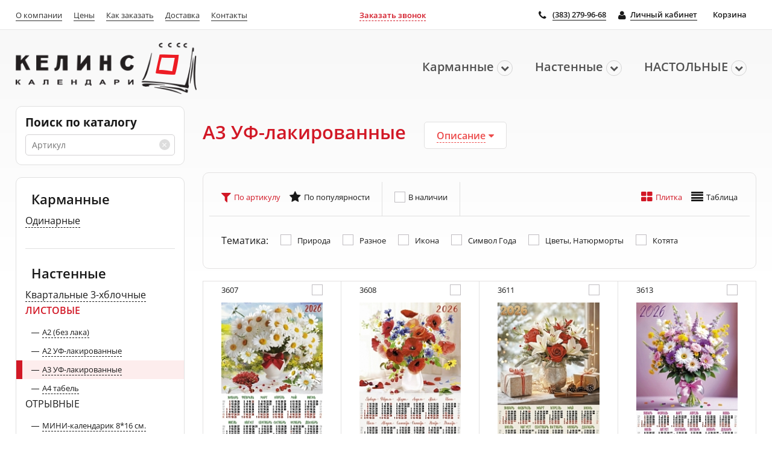

--- FILE ---
content_type: text/html; charset=UTF-8
request_url: https://top-calendar.ru/catalog/a3-uf-lakirovannye/
body_size: 8405
content:
<!doctype html>
<html lang="ru">
    <head>
        <title>купить в Новосибирске оптом на 2026 год - листовые, отрывные, перелистные | Келинс</title>
        <!--<meta name="viewport" content="width=1024">-->
		<meta name="viewport" content="width=device-width, initial-scale=1">
		<!--<meta name="viewport" content="width=device-width">-->
        <link rel="apple-touch-icon" sizes="57x57" href="/img/favicons/apple-icon-57x57.png">
        <link rel="apple-touch-icon" sizes="60x60" href="/img/favicons/apple-icon-60x60.png">
        <link rel="apple-touch-icon" sizes="72x72" href="/img/favicons/apple-icon-72x72.png">
        <link rel="apple-touch-icon" sizes="76x76" href="/img/favicons/apple-icon-76x76.png">
        <link rel="apple-touch-icon" sizes="114x114" href="/img/favicons/apple-icon-114x114.png">
        <link rel="apple-touch-icon" sizes="120x120" href="/img/favicons/apple-icon-120x120.png">
        <link rel="apple-touch-icon" sizes="144x144" href="/img/favicons/apple-icon-144x144.png">
        <link rel="apple-touch-icon" sizes="152x152" href="/img/favicons/apple-icon-152x152.png">
        <link rel="apple-touch-icon" sizes="180x180" href="/img/favicons/apple-icon-180x180.png">
        <link rel="icon" type="image/png" sizes="192x192"  href="/img/favicons/android-icon-192x192.png">
        <link rel="icon" type="image/png" sizes="32x32" href="/img/favicons/favicon-32x32.png">
        <link rel="icon" type="image/png" sizes="96x96" href="/img/favicons/favicon-96x96.png">
        <link rel="icon" type="image/png" sizes="16x16" href="/img/favicons/favicon-16x16.png">
        <link rel="manifest" href="/img/favicons/manifest.json">
        <meta name="msapplication-TileColor" content="#ffffff">
        <meta name="msapplication-TileImage" content="/img/favicons/ms-icon-144x144.png">
        <meta name="theme-color" content="#ffffff">

        <script src="https://cdnjs.cloudflare.com/ajax/libs/jquery/3.1.0/jquery.min.js"></script>
        <meta http-equiv="Content-Type" content="text/html; charset=UTF-8" />
<meta name="robots" content="index, follow" />
<meta name="description" content="Широкий ассортимент дизайнерских календарей на 2026 в Новосибирске: настенные, перелистные, 3-блочные, настольные, карманные, листовые, отрывные, перелистные - закажите оптом по выгодной цене." />
<link href="/bitrix/js/ui/design-tokens/dist/ui.design-tokens.min.css?175075350923463" type="text/css"  rel="stylesheet" />
<link href="/bitrix/js/ui/fonts/opensans/ui.font.opensans.min.css?16641591852320" type="text/css"  rel="stylesheet" />
<link href="/bitrix/js/main/popup/dist/main.popup.bundle.min.css?175075355528056" type="text/css"  rel="stylesheet" />
<link href="/bitrix/cache/css/s1/kelins/template_4e161f2c277652e7aa6e2b4aff75d6c1/template_4e161f2c277652e7aa6e2b4aff75d6c1_v1.css?175075371350392" type="text/css"  data-template-style="true" rel="stylesheet" />
<script>if(!window.BX)window.BX={};if(!window.BX.message)window.BX.message=function(mess){if(typeof mess==='object'){for(let i in mess) {BX.message[i]=mess[i];} return true;}};</script>
<script>(window.BX||top.BX).message({"JS_CORE_LOADING":"Загрузка...","JS_CORE_NO_DATA":"- Нет данных -","JS_CORE_WINDOW_CLOSE":"Закрыть","JS_CORE_WINDOW_EXPAND":"Развернуть","JS_CORE_WINDOW_NARROW":"Свернуть в окно","JS_CORE_WINDOW_SAVE":"Сохранить","JS_CORE_WINDOW_CANCEL":"Отменить","JS_CORE_WINDOW_CONTINUE":"Продолжить","JS_CORE_H":"ч","JS_CORE_M":"м","JS_CORE_S":"с","JSADM_AI_HIDE_EXTRA":"Скрыть лишние","JSADM_AI_ALL_NOTIF":"Показать все","JSADM_AUTH_REQ":"Требуется авторизация!","JS_CORE_WINDOW_AUTH":"Войти","JS_CORE_IMAGE_FULL":"Полный размер"});</script>

<script src="/bitrix/js/main/core/core.min.js?1750753571230432"></script>

<script>BX.Runtime.registerExtension({"name":"main.core","namespace":"BX","loaded":true});</script>
<script>BX.setJSList(["\/bitrix\/js\/main\/core\/core_ajax.js","\/bitrix\/js\/main\/core\/core_promise.js","\/bitrix\/js\/main\/polyfill\/promise\/js\/promise.js","\/bitrix\/js\/main\/loadext\/loadext.js","\/bitrix\/js\/main\/loadext\/extension.js","\/bitrix\/js\/main\/polyfill\/promise\/js\/promise.js","\/bitrix\/js\/main\/polyfill\/find\/js\/find.js","\/bitrix\/js\/main\/polyfill\/includes\/js\/includes.js","\/bitrix\/js\/main\/polyfill\/matches\/js\/matches.js","\/bitrix\/js\/ui\/polyfill\/closest\/js\/closest.js","\/bitrix\/js\/main\/polyfill\/fill\/main.polyfill.fill.js","\/bitrix\/js\/main\/polyfill\/find\/js\/find.js","\/bitrix\/js\/main\/polyfill\/matches\/js\/matches.js","\/bitrix\/js\/main\/polyfill\/core\/dist\/polyfill.bundle.js","\/bitrix\/js\/main\/core\/core.js","\/bitrix\/js\/main\/polyfill\/intersectionobserver\/js\/intersectionobserver.js","\/bitrix\/js\/main\/lazyload\/dist\/lazyload.bundle.js","\/bitrix\/js\/main\/polyfill\/core\/dist\/polyfill.bundle.js","\/bitrix\/js\/main\/parambag\/dist\/parambag.bundle.js"]);
</script>
<script>BX.Runtime.registerExtension({"name":"ui.dexie","namespace":"BX.DexieExport","loaded":true});</script>
<script>BX.Runtime.registerExtension({"name":"ls","namespace":"window","loaded":true});</script>
<script>BX.Runtime.registerExtension({"name":"fx","namespace":"window","loaded":true});</script>
<script>BX.Runtime.registerExtension({"name":"fc","namespace":"window","loaded":true});</script>
<script>BX.Runtime.registerExtension({"name":"pull.protobuf","namespace":"BX","loaded":true});</script>
<script>BX.Runtime.registerExtension({"name":"rest.client","namespace":"window","loaded":true});</script>
<script>(window.BX||top.BX).message({"pull_server_enabled":"N","pull_config_timestamp":0,"shared_worker_allowed":"Y","pull_guest_mode":"N","pull_guest_user_id":0,"pull_worker_mtime":1750753468});(window.BX||top.BX).message({"PULL_OLD_REVISION":"Для продолжения корректной работы с сайтом необходимо перезагрузить страницу."});</script>
<script>BX.Runtime.registerExtension({"name":"pull.client","namespace":"BX","loaded":true});</script>
<script>BX.Runtime.registerExtension({"name":"pull","namespace":"window","loaded":true});</script>
<script>BX.Runtime.registerExtension({"name":"ui.design-tokens","namespace":"window","loaded":true});</script>
<script>BX.Runtime.registerExtension({"name":"ui.fonts.opensans","namespace":"window","loaded":true});</script>
<script>BX.Runtime.registerExtension({"name":"main.popup","namespace":"BX.Main","loaded":true});</script>
<script>BX.Runtime.registerExtension({"name":"popup","namespace":"window","loaded":true});</script>
<script>(window.BX||top.BX).message({"LANGUAGE_ID":"ru","FORMAT_DATE":"DD.MM.YYYY","FORMAT_DATETIME":"DD.MM.YYYY HH:MI:SS","COOKIE_PREFIX":"BITRIX_SM","SERVER_TZ_OFFSET":"10800","UTF_MODE":"Y","SITE_ID":"s1","SITE_DIR":"\/","USER_ID":"","SERVER_TIME":1768851752,"USER_TZ_OFFSET":14400,"USER_TZ_AUTO":"Y","bitrix_sessid":"5677797a6811deb9f762985ebf227d08"});</script>


<script  src="/bitrix/cache/js/s1/kelins/kernel_main/kernel_main_v1.js?1750753713158469"></script>
<script src="/bitrix/js/ui/dexie/dist/dexie.bundle.min.js?1750753570102530"></script>
<script src="/bitrix/js/main/core/core_ls.min.js?17507535452683"></script>
<script src="/bitrix/js/main/core/core_frame_cache.min.js?175075357010481"></script>
<script src="/bitrix/js/pull/protobuf/protobuf.min.js?162260837376433"></script>
<script src="/bitrix/js/pull/protobuf/model.min.js?162260837314190"></script>
<script src="/bitrix/js/rest/client/rest.client.min.js?16226083849240"></script>
<script src="/bitrix/js/pull/client/pull.client.min.js?175075346949849"></script>
<script src="/bitrix/js/main/popup/dist/main.popup.bundle.min.js?175075357066962"></script>
<script>BX.setJSList(["\/bitrix\/js\/main\/core\/core_fx.js","\/bitrix\/js\/main\/session.js","\/bitrix\/js\/main\/pageobject\/pageobject.js","\/bitrix\/js\/main\/core\/core_window.js","\/bitrix\/js\/main\/date\/main.date.js","\/bitrix\/js\/main\/core\/core_date.js","\/bitrix\/js\/main\/utils.js","\/bitrix\/templates\/.default\/components\/bitrix\/sale.basket.basket\/header_cart\/script.js","\/bitrix\/templates\/.default\/components\/bitrix\/sale.basket.basket\/kelins_header_cart_mob\/script.js"]);</script>
<script>BX.setCSSList(["\/bitrix\/templates\/kelins\/styles.css","\/bitrix\/templates\/kelins\/template_styles.css"]);</script>
<script>
					(function () {
						"use strict";

						var counter = function ()
						{
							var cookie = (function (name) {
								var parts = ("; " + document.cookie).split("; " + name + "=");
								if (parts.length == 2) {
									try {return JSON.parse(decodeURIComponent(parts.pop().split(";").shift()));}
									catch (e) {}
								}
							})("BITRIX_CONVERSION_CONTEXT_s1");

							if (cookie && cookie.EXPIRE >= BX.message("SERVER_TIME"))
								return;

							var request = new XMLHttpRequest();
							request.open("POST", "/bitrix/tools/conversion/ajax_counter.php", true);
							request.setRequestHeader("Content-type", "application/x-www-form-urlencoded");
							request.send(
								"SITE_ID="+encodeURIComponent("s1")+
								"&sessid="+encodeURIComponent(BX.bitrix_sessid())+
								"&HTTP_REFERER="+encodeURIComponent(document.referrer)
							);
						};

						if (window.frameRequestStart === true)
							BX.addCustomEvent("onFrameDataReceived", counter);
						else
							BX.ready(counter);
					})();
				</script>



<script  src="/bitrix/cache/js/s1/kelins/template_14bb575e204a3d6fb7d6f97c2bb821b9/template_14bb575e204a3d6fb7d6f97c2bb821b9_v1.js?17507537131442"></script>

        
		<style>	li[data-slag="listovye_2"], li[data-slag="otryvnye_2"], li[data-slag="perelistnye_2"] { padding: 5px 0; }
</style>
		<!-- Yandex.Metrika counter -->
		<script type="text/javascript" >
		   (function(m,e,t,r,i,k,a){m[i]=m[i]||function(){(m[i].a=m[i].a||[]).push(arguments)};
		   m[i].l=1*new Date();k=e.createElement(t),a=e.getElementsByTagName(t)[0],k.async=1,k.src=r,a.parentNode.insertBefore(k,a)})
		   (window, document, "script", "https://mc.yandex.ru/metrika/tag.js", "ym");
		
		   ym(87523053, "init", {
				clickmap:true,
				trackLinks:true,
				accurateTrackBounce:true,
				webvisor:true
		   });
		</script>
		<noscript><div><img src="https://mc.yandex.ru/watch/87523053" style="position:absolute; left:-9999px;" alt="" /></div></noscript>
		<!-- /Yandex.Metrika counter -->
		<script src="//cdn.callibri.ru/callibri.js" type="text/javascript" charset="utf-8"></script>

		<!-- VK Pixel -->
		<script type="text/javascript">!function(){var t=document.createElement("script");t.type="text/javascript",t.async=!0,t.src='https://vk.com/js/api/openapi.js?169',t.onload=function(){VK.Retargeting.Init("VK-RTRG-1463322-8t6cG"),VK.Retargeting.Hit()},document.head.appendChild(t)}();</script><noscript><img src="https://vk.com/rtrg?p=VK-RTRG-1463322-8t6cG" style="position:fixed; left:-999px;" alt=""/></noscript>
		<!-- /VK Pixel -->
    </head>
    <body>
        <div id="panel"></div>
        <nav class="nav kelins-top-panel-nav">
            <div class="wrap">
                <div class="nav-left">
                    	<ul class="nav-menu">
						<li><a href="/about/">О компании</a></li>
								<li><a href="/prices-and-discounts/">Цены</a></li>
								<li><a href="/how-to-order/">Как заказать</a></li>
								<li><a href="/delivery-and-payment/">Доставка</a></li>
								<li><a href="/contacts/">Контакты</a></li>
				</ul>
                </div>
                <div class="nav-middle">
                    <span class="nav-call js-openPopup" data-popup="call">Заказать звонок</span>
                </div>
                <div class="nav-right">
					<a href="tel:83832799668" class="navPhone callibri-phone1">
						<i class="fa fa-phone"></i>
						<span>(383) 279-96-68</span>
					</a>
                    <a href="/personal/" class="navCab"><i class="fa fa-user"></i><span>Личный кабинет</span></a>
                    <div class="navCart">
                        
    <a href="/cart/" class="navCart-head">
    Корзина
    </a>
<div class="navCart-body">
            Ваша корзина пуста
    </div>                    </div>
                </div>
            </div>
        </nav>
        <header class="header" id="kelins-header">
            <div class="wrap">
                <a href="/" class="header-logo mobile">
                    <img src="/img/logo.png" alt="">
                </a>
                <a href="/" class="header-logo">
                    <img src="/img/logo_anim.png" alt="">
                    <div class="header-logo-list js-rrWrap js-rrLogo-wrap">
                        <span class="logo-letter-k js-rrElm"></span>
                        <span class="logo-letter-e js-rrElm"></span>
                        <span class="logo-letter-l js-rrElm"></span>
                        <span class="logo-letter-i js-rrElm"></span>
                        <span class="logo-letter-n js-rrElm"></span>
                        <span class="logo-letter-s js-rrElm"></span>
                    </div>  
                    <div class="header-logo-icon js-rrLogo"></div>
                </a>
                
    <ul class="header-menu">
                    <li>
                <div class="subHead">
					<img src="/upload/img/menu_square.svg" style="padding-right: 10px;" />
					Карманные <i class="fa fa-chevron-down"></i></div>
                                    <ul class="subMenu">
                                                    <li>
                                                                    <a href="/catalog/odinarnye/">
                                        <span>Одинарные</span>
                                    </a>
                                                            </li>
                                            </ul>
                            </li>
                    <li>
                <div class="subHead">
					<img src="/upload/img/menu_square.svg" style="padding-right: 10px;" />
					Настенные <i class="fa fa-chevron-down"></i></div>
                                    <ul class="subMenu">
                                                    <li>
                                                                    <a href="/catalog/kvartalnye-3-khblochnye/">
                                        <span>Квартальные 3-хблочные</span>
                                    </a>
                                                            </li>
                                                    <li>
                                                                    <span>ЛИСТОВЫЕ</span>
                                    <ul class="subsubMenu">
                                                                                    <li>
                                                <a href="/catalog/a2-bez-laka/"><span>А2 (без лака)</span></a>
                                            </li>
                                                                                    <li>
                                                <a href="/catalog/a2-uf-lakirovannye/"><span>А2 УФ-лакированные</span></a>
                                            </li>
                                                                                    <li>
                                                <a href="/catalog/a3-uf-lakirovannye/"><span>А3 УФ-лакированные</span></a>
                                            </li>
                                                                                    <li>
                                                <a href="/catalog/a4-tabel/"><span>А4 табель</span></a>
                                            </li>
                                                                            </ul>
                                                            </li>
                                                    <li>
                                                                    <span>ОТРЫВНЫЕ</span>
                                    <ul class="subsubMenu">
                                                                                    <li>
                                                <a href="/catalog/mini-kalendarik-8-16-sm/"><span>МИНИ-календарик 8*16 см.</span></a>
                                            </li>
                                                                                    <li>
                                                <a href="/catalog/odnoblochnye-a3/"><span>Одноблочные А3</span></a>
                                            </li>
                                                                            </ul>
                                                            </li>
                                                    <li>
                                                                    <span>ПЕРЕЛИСТНЫЕ</span>
                                    <ul class="subsubMenu">
                                                                                    <li>
                                                <a href="/catalog/20-20-12l/"><span>(20*20) 12л.</span></a>
                                            </li>
                                                                                    <li>
                                                <a href="/catalog/30-30-12l/"><span>(30*30) 12л.</span></a>
                                            </li>
                                                                                    <li>
                                                <a href="/catalog/a3-rigel/"><span>А3 - ригель</span></a>
                                            </li>
                                                                            </ul>
                                                            </li>
                                            </ul>
                            </li>
                    <li>
                <div class="subHead">
					<img src="/upload/img/menu_square.svg" style="padding-right: 10px;" />
					НАСТОЛЬНЫЕ <i class="fa fa-chevron-down"></i></div>
                                    <ul class="subMenu">
                                                    <li>
                                                                    <a href="/catalog/domiki-10-14-sm/">
                                        <span>Домики 10*14 см.</span>
                                    </a>
                                                            </li>
                                                    <li>
                                                                    <a href="/catalog/domiki-lyuks-10-17-sm/">
                                        <span>Домики ЛЮКС 10*17 см.</span>
                                    </a>
                                                            </li>
                                            </ul>
                            </li>
            </ul>
				<ul class="header-menu header-menu-second">
					<li><div class="subHead"><img src="/upload/img/menu_square.svg" style="padding-right: 24px;" /><a href="/about/">О компании</a></div></li>
					<li><div class="subHead"><img src="/upload/img/menu_square.svg" style="padding-right: 24px;" /><a href="/prices-and-discounts/">Цены</a></div></li>
					<li><div class="subHead"><img src="/upload/img/menu_square.svg" style="padding-right: 24px;" /><a href="/how-to-order/">Как заказать</a></div></li>
					<li><div class="subHead"><img src="/upload/img/menu_square.svg" style="padding-right: 24px;" /><a href="/delivery-and-payment/">Доставка</a></div></li>
					<li><div class="subHead"><img src="/upload/img/menu_square.svg" style="padding-right: 24px;" /><a href="/contacts/">Контакты</a></div></li>
					<li><div class="subHead">&nbsp;</div></li>
					<li><div class="subHead"><img src="/upload/img/call.svg" style="padding-right: 10px;" /><a href="tel:+7(383)279-96-69">+7(383)279-96-69</a></div></li>
					<li style="line-height: 1rem;margin-bottom: 10px;"><div class="subHead"><span class="nav-call js-openPopup" style="margin-left: 34px;" data-popup="call">Заказать звонок</span></div></li>
					<li><div class="subHead"><img src="/upload/img/user-square.svg" style="padding-right: 10px;" /><a href="/personal/">Личный кабинет</a></div></li>
				</ul>
				<div class="navCart">
					
    <a href="/cart/" class="navCart-head">
   	<i class="fa fa-shopping-cart navCart-only-icon"></i>
    </a>
				</div>
				<a href="javascript:void(0);" class="icon" onclick="headerResponsiveFunction()">
    				<i class="fa fa-bars" id="kelins-header_mobmenu-icon"></i>
  				</a>
            </div>
        </header>

		<script>
		function headerResponsiveFunction() {
		  var x = document.getElementById("kelins-header");
		  var y = document.getElementById("kelins-header_mobmenu-icon");

		  if (x.className === "header") {
			x.className += " responsive";
		  } else {
			x.className = "header";
		  }
		  if (y.className === "fa fa-bars") {
			y.className = "fa fa-times";
		  } else {
			y.className = "fa fa-bars";
		  }

		}
		</script>

        <div class="flexWrap"><div id="app">
</div>
 <br>            </div>
        </div><!--flexWrap-->
        <footer class="footer">
            <div class="wrap footer-top">
                <div class="row">
                    
    			
	
					<div class="clm clm1">
				<div class="footer-title">Карманные</div>
				<ul class="footer-menu">
		
	    
    			
	
					<li><a href="/catalog/odinarnye/">Одинарные</a></li>
        
	    
    					            </ul></div>
			
	
					<div class="clm clm1">
				<div class="footer-title">Настенные</div>
				<ul class="footer-menu">
		
	    
    			
	
					<li><a href="/catalog/kvartalnye-3-khblochnye/">Квартальные 3-хблочные</a></li>
        
	    
    			
	
		            <li><span>ЛИСТОВЫЕ</span>
				<ul class="footer-menu">
		
	    
    			
	
		            <li><a href="/catalog/a2-bez-laka/">А2 (без лака)</a></li>
		
	    
    			
	
		            <li><a href="/catalog/a2-uf-lakirovannye/">А2 УФ-лакированные</a></li>
		
	    
    			
	
		            <li><a href="/catalog/a3-uf-lakirovannye/">А3 УФ-лакированные</a></li>
		
	    
    			
	
		            <li><a href="/catalog/a4-tabel/">А4 табель</a></li>
		
	    
    					</ul></li>			
	
		            <li><span>ОТРЫВНЫЕ</span>
				<ul class="footer-menu">
		
	    
    			
	
		            <li><a href="/catalog/mini-kalendarik-8-16-sm/">МИНИ-календарик 8*16 см.</a></li>
		
	    
    			
	
		            <li><a href="/catalog/odnoblochnye-a3/">Одноблочные А3</a></li>
		
	    
    					</ul></li>			
	
		            <li><span>ПЕРЕЛИСТНЫЕ</span>
				<ul class="footer-menu">
		
	    
    			
	
		            <li><a href="/catalog/20-20-12l/">(20*20) 12л.</a></li>
		
	    
    			
	
		            <li><a href="/catalog/30-30-12l/">(30*30) 12л.</a></li>
		
	    
    			
	
		            <li><a href="/catalog/a3-rigel/">А3 - ригель</a></li>
		
	    
    					</ul></li>            </ul></div>
			
	
					<div class="clm clm1">
				<div class="footer-title">НАСТОЛЬНЫЕ</div>
				<ul class="footer-menu">
		
	    
    			
	
					<li><a href="/catalog/domiki-10-14-sm/">Домики 10*14 см.</a></li>
        
	    
    			
	
					<li><a href="/catalog/domiki-lyuks-10-17-sm/">Домики ЛЮКС 10*17 см.</a></li>
        
	    
		</ul></div>
                    <div class="clm clm2">
                        <a class="footer-logo" href="/">
                            <img src="/img/logo.png" alt="">
                        </a>
                        <div class="footer-info">
                            <p>
 <strong>Адрес:</strong> г. Новосибирск, пр. Дзержинского 87 к1 <br>
 <strong>Телефон: </strong><a href="tel:+73832799668">(383) 279-96-68</a> <br>
 <strong>E-mail:&nbsp;</strong><a href="mailto:kel@top-calendar.ru">kel@top-calendar.ru</a>
</p>
<div style="margin-top: 20px;">
 <a href="/confidentiality/">Политика конфиденциальности</a> <br>
 <a href="/agreement/">Пользовательское соглашение</a>
</div>
<div style="margin-top: 20px;">
 <a href="https://ok.ru/topcalendar" target="_blank"><img src="/upload/iblock/000/social_ok.svg" style="width: 30px; height: auto;"></a> <a href="https://vk.com/topcalendar" target="_blank"><img src="/upload/iblock/000/social_vk.svg" style="width: 30px; height: auto;"></a>
</div>
 <br>                        </div>
                    </div>
                </div>
            </div>
            <div class="wrap footer-line"></div>
            <div class="wrap footer-btm">
                <div class="row">
                    <div class="clm clm3">
                        	<ul class="footer-nav">
						<li><a href="/about/">О компании</a></li>
								<li><a href="/prices-and-discounts/">Цены</a></li>
								<li><a href="/how-to-order/">Как заказать</a></li>
								<li><a href="/delivery-and-payment/">Доставка</a></li>
								<li><a href="/contacts/">Контакты</a></li>
				</ul>
                    </div>
                    <div class="clm clm1 footer-copy">
                        <a target="_blank" rel="nofollow" href="https://www.cosmos-web.ru/production/sites/">Сайт создан в Космос-Веб</a>
                    </div>
                    <div class="clm clm2">
                        <form action="/search/" class="footer-search">
                            <input type="text" name="q" placeholder="Найти" value="">
                            <button type="submit"><i class="fa fa-search"></i></button>
                        </form>
                    </div>
                </div>
            </div>
        </footer>
        <div class="shadow js-shadow js-closePopup"></div>
        <div class="basePopup call js-popup" data-popup="call">
    <form id="orderCallForm" name="order_call" action="" method="post" enctype="multipart/form-data" class="baseForm js-validForm" data-code="call">
        <input type="hidden" name="sessid" id="sessid" value="5677797a6811deb9f762985ebf227d08" />        <input type="hidden" name="action" value="order_call">
        <div class="baseForm-head grey">Заказать звонок</div>
        <div class="baseForm-body">
            <label>Ваше имя</label>
            <input type="text" name="order_call_name">

            <label>Телефон</label>
            <input type="text" name="order_call_phone" class="js-maskedPhone" placeholder="+7 (___) ___-____" required>

            <label>Ваш вопрос</label>
            <input type="text" name="order_call_question">

            <label class="custCheck">
                <input type="checkbox" name="order_call_data" required>
                <span class="custCheck-check"><i class="fa fa-check"></i></span>
                <span>Согласен на обработку <a href="/confidentiality/" target="_blank" rel="nofollow">персональных данных</a></span>
            </label>

            <div style="padding-bottom: 15px;">
                <label>Введите код с картинки</label>
                <input type="text" id="object-20" class="form-text" name="captcha_word" value="" required />
                <img style="display: block" src="/bitrix/tools/captcha.php?captcha_sid=0cdb38d59d74b4b80db900f714f1075a" alt="CAPTCHA" width="110" height="33" class="captcha_pic" />
                                <a href="#" rel="nofollow" class="update-captcha" style="display: block; text-align: left; padding-top: 5px;">Обновить изображение</a>
                                <input type="hidden" name="captcha_sid" value="0cdb38d59d74b4b80db900f714f1075a" />
            </div>

        <button class="baseBtn" type="submit" disabled>Отправить заявку</button>

            <div class="baseForm-body-msg js-validMsg"></div>
        </div>
    </form>
    <div class="basePopup-close js-closePopup"><i class="fa fa-times"></i></div>
</div>
<script>
    $(document).ready(function() {
        $('.update-captcha').on('click', function(){
            $.ajax({
                url: '/captcha.php',
                type: 'post',
                data: 'captcha=yes',
                success: function(data){
                    $('.captcha_pic').attr('src', '/bitrix/tools/captcha.php?captcha_sid=' + data);
                    $('input[name="captcha_sid"]').val(data);
                }
            });

            return false;
        });

        $('.form-submit').on('click', function(){
            $.ajax({
                url: '/captcha.php',
                type: 'post',
                data: 'captcha=yes',
                success: function(data){
                    $('.captcha_pic').attr('src', '/bitrix/tools/captcha.php?captcha_sid=' + data);
                    $('input[name="captcha_sid"]').val(data);
                }
            });
        });

    });
</script>        <div class="basePopup call js-popup" data-popup="subscribe">
    <form id="orderSubsForm" name="order_subs" action="" method="post" enctype="multipart/form-data" class="baseForm js-validForm">
        <input type="hidden" name="sessid" id="sessid_1" value="5677797a6811deb9f762985ebf227d08" />        <input type="hidden" name="action" value="order_subs">
        <div class="baseForm-head grey">Подписка на товар</div>
        <div class="baseForm-body">
            <input type="hidden" name="order_subs_item">

            <label>Электронная почта</label>
            <input type="email" name="order_subs_email">

            <div style="padding-bottom: 15px;">
                <label>Введите код с картинки</label>
                <input type="text" id="object-20" class="form-text" name="captcha_word" value="" required />
                <img style="display: block" src="/bitrix/tools/captcha.php?captcha_sid=05951edae81a68feaa0929e33fd79b68" alt="CAPTCHA" width="110" height="33" class="captcha_pic" />
                                <a href="#" rel="nofollow" class="update-captcha" style="display: block; text-align: left; padding-top: 5px;">Обновить изображение</a>
                                <input type="hidden" name="captcha_sid" value="05951edae81a68feaa0929e33fd79b68" />
            </div>

            <button class="baseBtn" type="submit" disabled>Подписаться</button>

            <div class="baseForm-body-msg js-validMsg"></div>
        </div>
    </form>
    <div class="basePopup-close js-closePopup"><i class="fa fa-times"></i></div>
</div>
<script>
    $(document).ready(function() {
        $('.update-captcha').on('click', function(){
            $.ajax({
                url: '/captcha.php',
                type: 'post',
                data: 'captcha=yes',
                success: function(data){
                    $('.captcha_pic').attr('src', '/bitrix/tools/captcha.php?captcha_sid=' + data);
                    $('input[name="captcha_sid"]').val(data);
                }
            });

            return false;
        });

        $('.form-submit').on('click', function(){
            $.ajax({
                url: '/captcha.php',
                type: 'post',
                data: 'captcha=yes',
                success: function(data){
                    $('.captcha_pic').attr('src', '/bitrix/tools/captcha.php?captcha_sid=' + data);
                    $('input[name="captcha_sid"]').val(data);
                }
            });
        });

    });
</script>
        <div class="basePopup img js-popup" data-popup="img">
            <img src="/img/item-img-big.jpg" alt="">
            <div class="basePopup-close js-closePopup"><i class="fa fa-times"></i></div>
        </div>

        <div class="basePopup load js-loadPopup">
            <div class="cont">
                <img src="/img/loader.png" alt="">
                <div class="js-loadText"></div>
            </div>
        </div>

        <!--<div class="basePopup load js-cartMultiAdd">
            <div class="cont">
                <img src="/img/loader.png" alt="">
                <div>
                    <strong>Пожалуйста, подождите.</strong> <br>
                    Идет добавление товаров в корзину...
                </div>
            </div>
        </div>
        <div class="basePopup load js-cartMultiDelete">
            <div class="cont">
                <img src="/img/loader.png" alt="">
                <div>
                    <strong>Пожалуйста, подождите.</strong> <br>
                    Идет удаление товаров из корзины...
                </div>
            </div>
        </div>
        <div class="basePopup load js-cartOrder">
            <div class="cont">
                <img src="/img/loader.png" alt="">
                <div>
                    <strong>Пожалуйста, подождите.</strong> <br>
                    Идет оформление заказа... <br>
                    Процесс может занять несколько минут
                </div>
            </div>
        </div>-->

                <script src="https://cdnjs.cloudflare.com/ajax/libs/flexslider/2.6.2/jquery.flexslider.min.js"></script>        
        <script src="/js/jquery.inputmask.bundle.js"></script>
        <script src="/js/jquery.validate.min.js"></script>
                <script src="/js/custom.js"></script>
        <script src="/js/script.js?3"></script>
        
    <script src="https://unpkg.com/react@15.3.1/dist/react.js"></script>
    <script src="https://unpkg.com/react-dom@15.3.1/dist/react-dom.js"></script>
    <!--<script src="https://unpkg.com/babel-core@5.8.38/browser.min.js"></script>
    <script type="text/babel" src="/js/app.js"></script>-->
    <script src="/js/compile.js"></script>
        
<!--LiveInternet counter--><script type="text/javascript"><!--
						document.write('<a href="https://www.liveinternet.ru/click" '+
						'target=_blank><img src="https://counter.yadro.ru/hit?t22.6;r'+
						escape(document.referrer)+((typeof(screen)=='undefined')?'':
						';s'+screen.width+'*'+screen.height+'*'+(screen.colorDepth?
						screen.colorDepth:screen.pixelDepth))+';u'+escape(document.URL)+
						';'+Math.random()+
						'" alt="" title="LiveInternet: показано число просмотров за 24 часа, посетителей за 24 часа и за сегодн\я" '+
						'border=0 width=88 height=31><\/a>')//--></script><!--/LiveInternet-->
        <!-- Yandex.Metrika counter -->
        <script type="text/javascript" >
            (function (d, w, c) {
                (w[c] = w[c] || []).push(function() {
                    try {
                        w.yaCounter45881790 = new Ya.Metrika({
                            id:45881790,
                            clickmap:true,
                            trackLinks:true,
                            accurateTrackBounce:true,
                            webvisor:true
                        });
                    } catch(e) { }
                });

                var n = d.getElementsByTagName("script")[0],
                    s = d.createElement("script"),
                    f = function () { n.parentNode.insertBefore(s, n); };
                s.type = "text/javascript";
                s.async = true;
                s.src = "https://mc.yandex.ru/metrika/watch.js";

                if (w.opera == "[object Opera]") {
                    d.addEventListener("DOMContentLoaded", f, false);
                } else { f(); }
            })(document, window, "yandex_metrika_callbacks");
        </script>
        <noscript><div><img src="https://mc.yandex.ru/watch/45881790" style="position:absolute; left:-9999px;" alt="" /></div></noscript>
        <!-- /Yandex.Metrika counter -->
        <script>
            (function(i,s,o,g,r,a,m){i['GoogleAnalyticsObject']=r;i[r]=i[r]||function(){
                (i[r].q=i[r].q||[]).push(arguments)},i[r].l=1*new Date();a=s.createElement(o),
                m=s.getElementsByTagName(o)[0];a.async=1;a.src=g;m.parentNode.insertBefore(a,m)
            })(window,document,'script','https://www.google-analytics.com/analytics.js','ga');

            ga('create', 'UA-106160847-1', 'auto');
            ga('send', 'pageview');
        </script>
            </body>
</html>

--- FILE ---
content_type: text/html; charset=UTF-8
request_url: https://top-calendar.ru/ajax/data.php?_=1768851752747
body_size: 18410
content:
{"menu":[{"id":"551","title":"\u041a\u0430\u0440\u043c\u0430\u043d\u043d\u044b\u0435","desc":"","slag":"karmannye","parent_slag":"","icon":null,"pack":"2","card_height":"550","items":[{"id":"552","title":"\u041e\u0434\u0438\u043d\u0430\u0440\u043d\u044b\u0435","desc":"<span style=\"color: #525252;\"><b><u><span style=\"color: #ee1d24;\">\u041a\u0430\u0440\u043c\u0430\u043d\u043d\u044b\u0435 &nbsp;\u043a\u0430\u043b\u0435\u043d\u0434\u0430\u0440\u0438\u043a\u0438 6\u04459 \u0441\u043c.<\/span><\/u><\/b><\/span><br>\r\n <br>\r\n <span style=\"color: #525252;\"><b><span style=\"color: #ee1d24;\">\u041c\u0430\u0442\u0435\u0440\u0438\u0430\u043b<\/span><\/b><\/span><span style=\"color: #525252;\"><b><span style=\"color: #ee1d24;\">:&nbsp;<\/span><\/b><i>\u0446\u0435\u043b\u043b\u044e\u043b\u043e\u0437\u043d\u044b\u0439 \u043c\u0435\u043b\u043e\u0432\u0430\u043d\u043d\u044b\u0439 \u043a\u0430\u0440\u0442\u043e\u043d 230-260 \u0433\u0440.\/\u043c2.&nbsp;<\/i><\/span><br>\r\n <span style=\"color: #525252;\"><i>\u0421\u043e \u0441\u043a\u0440\u0443\u0433\u043b\u0435\u043d\u043d\u044b\u043c\u0438 \u0443\u0433\u043e\u043b\u043a\u0430\u043c\u0438, \u043f\u043e\u043a\u0440\u044b\u0442\u0438\u0435 \u0423\u0424-\u043b\u0430\u043a\u043e\u043c.&nbsp;<\/i><br>\r\n <\/span><span style=\"color: #525252;\"><b><span style=\"color: #ee1d24;\">\u0423\u043f\u0430\u043a\u043e\u0432\u043a\u0430:<\/span><\/b>&nbsp;<b>\u043a\u043e\u043c\u043f\u043b\u0435\u043a\u0442\u0430\u043c\u0438<\/b><\/span><span style=\"color: #525252;\"><b>&nbsp;<\/b>\u043f\u043e 10 \u0438\u043b\u0438 20 \u0448\u0442\u0443\u043a \u043e\u0434\u043d\u043e\u0433\u043e \u0432\u0438\u0434\u0430 \u0432 \u0442\u0435\u0440\u043c\u043e\u0443\u0441\u0430\u0434\u043e\u0447\u043d\u0443\u044e \u043f\u043b\u0451\u043d\u043a\u0443.<\/span><br>\r\n <span style=\"color: #525252;\">&nbsp; &nbsp; &nbsp; &nbsp; &nbsp; &nbsp; &nbsp; &nbsp; &nbsp; &nbsp; &nbsp; &nbsp;&nbsp;&nbsp;\u041a\u043e\u043b\u0438\u0447\u0435\u0441\u0442\u0432\u043e \u0432\u0438\u0434\u043e\u0432 \u0432 \u0443\u043f\u0430\u043a\u043e\u0432\u043a\u0435 \u0440\u0430\u0437\u043b\u0438\u0447\u043d\u043e\u0435 \u0432 \u0437\u0430\u0432\u0438\u0441\u0438\u043c\u043e\u0441\u0442\u0438 \u043e\u0442 \u0432\u0438\u0434\u0430 \u043a\u043e\u043c\u043f\u043b\u0435\u043a\u0442\u0430!<\/span>","slag":"odinarnye","parent_slag":"karmannye","icon":null,"pack":"2","card_height":"550"}]},{"id":"553","title":"\u041d\u0430\u0441\u0442\u0435\u043d\u043d\u044b\u0435","desc":null,"slag":"nastennye","parent_slag":"","icon":null,"pack":"50","card_height":"","items":[{"id":"554","title":"\u041a\u0432\u0430\u0440\u0442\u0430\u043b\u044c\u043d\u044b\u0435 3-\u0445\u0431\u043b\u043e\u0447\u043d\u044b\u0435","desc":"<b><u><span style=\"color: #ee1d24;\">\u041a\u0432\u0430\u0440\u0442\u0430\u043b\u044c\u043d\u044b\u0435 3-\u0445 \u0431\u043b\u043e\u0447\u043d\u044b\u0435 \u043a\u0430\u043b\u0435\u043d\u0434\u0430\u0440\u0438, 30\u044579 \u0441\u043c.<\/span><\/u><\/b><br>\r\n &nbsp;<br>\r\n <b><span style=\"color: #ee1d24;\">\u041c\u0430\u0442\u0435\u0440\u0438\u0430\u043b<\/span><\/b><b><span style=\"color: #ee1d24;\">:&nbsp;<\/span><\/b><br>\r\n <u>\u043a\u0430\u043b\u0435\u043d\u0434\u0430\u0440\u043d\u044b\u0439 \u0431\u043b\u043e\u043a:<\/u>&nbsp; &nbsp;<i>\u043e\u0444\u0441\u0435\u0442\u043d\u0430\u044f \u0431\u0443\u043c\u0430\u0433\u0430<\/i><br>\r\n <u>\u043f\u043e\u0434\u043b\u043e\u0436\u043a\u0438 \u0438 \u0442\u043e\u043f-\u0441\u043b\u0430\u0439\u0434:<\/u>&nbsp; &nbsp; <span style=\"color: #0000ff;\">\u0426\u0435\u043b\u043b\u044e\u043b\u043e\u0437\u043d\u044b\u0439<\/span>&nbsp;<i>\u043c\u0435\u043b\u043e\u0432\u0430\u043d\u043d\u044b\u0439 \u043a\u0430\u0440\u0442\u043e\u043d 230-260 \u0433\u0440.\/\u043c2., \u0423\u0444-\u043b\u0430\u043a<br>\r\n<\/i>&nbsp; &nbsp; &nbsp; &nbsp; &nbsp; &nbsp; &nbsp; &nbsp; &nbsp; &nbsp; &nbsp; &nbsp; &nbsp; &nbsp; &nbsp; &nbsp; &nbsp; &nbsp; &nbsp; &nbsp; &nbsp; <i>\u0412\u044b\u0440\u0443\u0431\u043d\u044b\u0435 \u044f\u0437\u044b\u0447\u043a\u0438 \u043d\u0430 \u043f\u043e\u0434\u043b\u043e\u0436\u043a\u0430\u0445 \u0434\u043b\u044f \u0444\u0438\u043a\u0441\u0430\u0446\u0438\u0438 \u0443\u0433\u043e\u043b\u043a\u043e\u0432 \u0431\u043b\u043e\u043a\u0430<\/i><br>\r\n <b><span style=\"color: #ee1d24;\">\u041a\u0440\u0435\u043f\u043b\u0435\u043d\u0438\u0435:<\/span><\/b>&nbsp;3 \u0441\u043f\u0438\u0440\u0430\u043b\u0438, \u043a\u0443\u0440\u0441\u043e\u0440 \u0432 \u0441\u0431\u043e\u0440\u0435, \u043a\u043e\u043b\u0435\u0447\u043a\u043e \"\u043f\u0438\u043a\u043a\u043e\u043b\u043e\" \u0434\u043b\u044f \u043f\u043e\u0434\u0432\u0435\u0448\u0438\u0432\u0430\u043d\u0438\u044f<br>\r\n <b><span style=\"color: #ee1d24;\">\u0423\u043f\u0430\u043a\u043e\u0432\u043a\u0430<\/span><\/b><b><span style=\"color: #ee1d24;\">:<\/span><\/b>&nbsp;\u0438\u043d\u0434\u0438\u0432\u0438\u0434\u0443\u0430\u043b\u044c\u043d\u0430\u044f \u0432 \u043f\u0430\u043a\u0435\u0442 \u0441 \"\u0435\u0432\u0440\u043e\u043f\u043e\u0434\u0432\u0435\u0441\u043e\u043c\"<br>\r\n <br>\r\n <br>","slag":"kvartalnye-3-khblochnye","parent_slag":"nastennye","icon":null,"pack":"10","card_height":"650"},{"id":"555","title":"\u041b\u0418\u0421\u0422\u041e\u0412\u042b\u0415","desc":"","slag":"listovye","parent_slag":"nastennye","icon":null,"pack":"50","card_height":"450","items":[{"id":"556","title":"\u04102 (\u0431\u0435\u0437 \u043b\u0430\u043a\u0430)","desc":"<b><u><span style=\"color: #ee1d24;\">\u041b\u0438\u0441\u0442\u043e\u0432\u044b\u0435 \u043a\u0430\u043b\u0435\u043d\u0434\u0430\u0440\u0438 \u0444\u043e\u0440\u043c\u0430\u0442\u0430 \u04102, 42\u044560 \u0441\u043c.&nbsp;<\/span><\/u><\/b><br>\r\n <b style=\"color: #525252;\">&nbsp;<\/b><br>\r\n <b style=\"color: #525252;\"><span style=\"color: #ee1d24;\">\u041c\u0430\u0442\u0435\u0440\u0438\u0430\u043b<\/span><\/b><span style=\"color: #525252;\"><b><span style=\"color: #ee1d24;\">:<\/span><\/b>&nbsp;\u043c\u0435\u043b\u043e\u0432\u0430\u043d\u043d\u0430\u044f \u0433\u043b\u044f\u043d\u0446\u0435\u0432\u0430\u044f \u0431\u0443\u043c\u0430\u0433\u0430 100-105 \u0433\u0440.\/\u043c2<br>\r\n <\/span><br>\r\n <b style=\"color: #525252;\"><span style=\"color: #ee1d24;\">\u0423\u043f\u0430\u043a\u043e\u0432\u043a\u0430<\/span><\/b><span style=\"color: #525252;\"><b><span style=\"color: #ee1d24;\">:<\/span><\/b>&nbsp;100 \u0448\u0442\u0443\u043a.<br>\r\n <\/span><br>\r\n <span style=\"color: #ff0000;\"><b><span style=\"color: #ee1d24;\">\u041c\u0438\u043d\u0438\u043c\u0430\u043b\u044c\u043d\u0430\u044f \u043f\u0430\u0440\u0442\u0438\u044f \u0434\u043b\u044f \u0437\u0430\u043a\u0430\u0437\u043e\u0432<\/span><\/b><\/span>&nbsp;-&nbsp;<u>50 \u0448\u0442\u0443\u043a \u043e\u0434\u043d\u043e\u0433\u043e \u0432\u0438\u0434\u0430.<\/u>","slag":"a2-bez-laka","parent_slag":"listovye","icon":null,"pack":"100","card_height":"450"},{"id":"557","title":"\u04102 \u0423\u0424-\u043b\u0430\u043a\u0438\u0440\u043e\u0432\u0430\u043d\u043d\u044b\u0435","desc":"<b><u><span style=\"color: #ee1d24;\">\u041b\u0438\u0441\u0442\u043e\u0432\u044b\u0435 \u043a\u0430\u043b\u0435\u043d\u0434\u0430\u0440\u0438 \u0444\u043e\u0440\u043c\u0430\u0442\u0430 \u04102, \u0441 \u0423\u0424-\u043b\u0430\u043a\u0438\u0440\u043e\u0432\u0430\u043d\u0438\u0435\u043c,&nbsp; 42\u044560 \u0441\u043c.&nbsp;<\/span><\/u><\/b><br>\r\n <b style=\"color: #525252;\">&nbsp;<\/b><br>\r\n <b style=\"color: #525252;\"><span style=\"color: #ee1d24;\">\u041c\u0430\u0442\u0435\u0440\u0438\u0430\u043b<\/span><\/b><span style=\"color: #525252;\"><b><span style=\"color: #ee1d24;\">:<\/span><\/b>&nbsp;\u043c\u0435\u043b\u043e\u0432\u0430\u043d\u043d\u0430\u044f \u0433\u043b\u044f\u043d\u0446\u0435\u0432\u0430\u044f \u0431\u0443\u043c\u0430\u0433\u0430 100-105 \u0433\u0440.\/\u043c2<br>\r\n <\/span><span style=\"color: #ff0000;\"><b>\u0414\u043e\u043f\u043e\u043b\u043d\u0438\u0442\u0435\u043b\u044c\u043d\u0430\u044f \u043e\u0442\u0434\u0435\u043b\u043a\u0430:<\/b><\/span>&nbsp;&nbsp;<i style=\"color: #525252;\">&nbsp;\u0421\u043f\u043b\u043e\u0448\u043d\u043e\u0435 \u043f\u043e\u043a\u0440\u044b\u0442\u0438\u0435 \u0433\u043b\u044f\u043d\u0446\u0435\u0432\u044b\u043c&nbsp;<\/i><b style=\"color: #525252;\"><i><u><span style=\"color: #ee1d24;\">\u0423\u0424-\u043b\u0430\u043a\u043e\u043c<\/span><\/u><\/i><\/b><i style=\"color: #525252;\"><u><span style=\"color: #ee1d24;\">.<\/span><\/u><\/i><br>\r\n <b style=\"color: #525252;\"><span style=\"color: #ee1d24;\">\u0423\u043f\u0430\u043a\u043e\u0432\u043a\u0430<\/span><\/b><span style=\"color: #525252;\"><b><span style=\"color: #ee1d24;\">:<\/span><\/b>&nbsp;100 \u0448\u0442\u0443\u043a.<br>\r\n <\/span><span style=\"color: #ff0000;\"><b><span style=\"color: #ee1d24;\">\u041c\u0438\u043d\u0438\u043c\u0430\u043b\u044c\u043d\u0430\u044f \u043f\u0430\u0440\u0442\u0438\u044f \u0434\u043b\u044f \u0437\u0430\u043a\u0430\u0437\u043e\u0432<\/span><\/b><\/span>&nbsp;-&nbsp;<u>50 \u0448\u0442\u0443\u043a \u043e\u0434\u043d\u043e\u0433\u043e \u0432\u0438\u0434\u0430.<\/u>","slag":"a2-uf-lakirovannye","parent_slag":"listovye","icon":null,"pack":"100","card_height":"450"},{"id":"558","title":"\u04103 \u0423\u0424-\u043b\u0430\u043a\u0438\u0440\u043e\u0432\u0430\u043d\u043d\u044b\u0435","desc":"<b><u><span style=\"color: #ee1d24;\">\u041b\u0438\u0441\u0442\u043e\u0432\u044b\u0435 \u043a\u0430\u043b\u0435\u043d\u0434\u0430\u0440\u0438 \u0444\u043e\u0440\u043c\u0430\u0442\u0430 \u04103 \u0441 \u0423\u0424-\u043b\u0430\u043a\u0438\u0440\u043e\u0432\u0430\u043d\u0438\u0435\u043c, 30\u044542 \u0441\u043c.<\/span><\/u><\/b><br>\r\n <b style=\"color: #525252;\">&nbsp;<\/b><br>\r\n <b style=\"color: #525252;\"><span style=\"color: #ee1d24;\">\u041c\u0430\u0442\u0435\u0440\u0438\u0430\u043b<\/span><\/b><span style=\"color: #525252;\"><b><span style=\"color: #ee1d24;\">:<\/span><\/b><\/span><span style=\"color: #525252;\">&nbsp;&nbsp;<\/span><span style=\"color: #525252;\"><i>\u043c\u0435\u043b\u043e\u0432\u0430\u043d\u043d\u0430\u044f \u0433\u043b\u044f\u043d\u0446\u0435\u0432\u0430\u044f \u0431\u0443\u043c\u0430\u0433\u0430 100-105 \u0433\u0440.\/\u043c2,<\/i><\/span><br>\r\n <span style=\"color: #525252;\">&nbsp; &nbsp; &nbsp; &nbsp; &nbsp; &nbsp; &nbsp; &nbsp; &nbsp; &nbsp;&nbsp;<\/span><i style=\"color: #525252;\">&nbsp; &nbsp; \u0421\u043f\u043b\u043e\u0448\u043d\u043e\u0435 \u043f\u043e\u043a\u0440\u044b\u0442\u0438\u0435 \u0433\u043b\u044f\u043d\u0446\u0435\u0432\u044b\u043c&nbsp;<\/i><b style=\"color: #525252;\"><i><u><span style=\"color: #ee1d24;\">\u0423\u0424-\u043b\u0430\u043a\u043e\u043c<\/span><\/u><\/i><\/b><i style=\"color: #525252;\"><u><span style=\"color: #ee1d24;\">.<\/span><\/u><br>\r\n <\/i><br>\r\n <b style=\"color: #525252;\"><span style=\"color: #ee1d24;\">\u0423\u043f\u0430\u043a\u043e\u0432\u043a\u0430<\/span><\/b><span style=\"color: #525252;\"><b><span style=\"color: #ee1d24;\">:&nbsp;<\/span><\/b><\/span><span style=\"color: #525252;\">100 \u0448\u0442\u0443\u043a \u0432 \u043f\u043e\u043b\u0438\u043f\u0440\u043e\u043f\u0438\u043b\u0435\u043d\u043e\u0432\u044b\u0439 \u043f\u0430\u043a\u0435\u0442.<br>\r\n <\/span><br>\r\n <span style=\"color: #525252;\"><span style=\"color: #ff0000;\"><b><span style=\"color: #ee1d24;\">\u041c\u0438\u043d\u0438\u043c\u0430\u043b\u044c\u043d\u0430\u044f \u043f\u0430\u0440\u0442\u0438\u044f \u0434\u043b\u044f \u0437\u0430\u043a\u0430\u0437\u043e\u0432<\/span><\/b><\/span>&nbsp;-&nbsp;<u>50 \u0448\u0442\u0443\u043a \u043e\u0434\u043d\u043e\u0433\u043e \u0432\u0438\u0434\u0430.<\/u><\/span>","slag":"a3-uf-lakirovannye","parent_slag":"listovye","icon":null,"pack":"100","card_height":"450"},{"id":"559","title":"\u04104 \u0442\u0430\u0431\u0435\u043b\u044c","desc":"<b><u><span style=\"color: #ee1d24;\">\u041b\u0438\u0441\u0442\u043e\u0432\u044b\u0435 \u043a\u0430\u043b\u0435\u043d\u0434\u0430\u0440\u0438 \u0444\u043e\u0440\u043c\u0430\u0442\u0430 \u04104&nbsp; 21\u044530 \u0441\u043c.<\/span><\/u><\/b><br>\r\n <b style=\"color: #525252;\">&nbsp;<\/b><br>\r\n <b style=\"color: #525252;\"><span style=\"color: #ee1d24;\">\u041c\u0430\u0442\u0435\u0440\u0438\u0430\u043b<\/span><\/b><span style=\"color: #525252;\"><b><span style=\"color: #ee1d24;\">:<\/span><\/b><\/span><span style=\"color: #525252;\">&nbsp;&nbsp;<\/span><span style=\"color: #525252;\"><i>\u043c\u0435\u043b\u043e\u0432\u0430\u043d\u043d\u0430\u044f \u0433\u043b\u044f\u043d\u0446\u0435\u0432\u0430\u044f \u0431\u0443\u043c\u0430\u0433\u0430 100-105 \u0433\u0440.\/\u043c2,<\/i><\/span><br>\r\n <span style=\"color: #525252;\">&nbsp; &nbsp; &nbsp; &nbsp; &nbsp; &nbsp; &nbsp; &nbsp; &nbsp; &nbsp;&nbsp;<\/span><i style=\"color: #525252;\">&nbsp; &nbsp;<\/i><br>\r\n <b style=\"color: #525252;\"><span style=\"color: #ee1d24;\">\u0423\u043f\u0430\u043a\u043e\u0432\u043a\u0430<\/span><\/b><span style=\"color: #525252;\"><b><span style=\"color: #ee1d24;\">:&nbsp;<\/span><\/b><\/span><span style=\"color: #525252;\">100 \u0448\u0442\u0443\u043a \u0432 \u043f\u043e\u043b\u0438\u043f\u0440\u043e\u043f\u0438\u043b\u0435\u043d\u043e\u0432\u044b\u0439 \u043f\u0430\u043a\u0435\u0442.<br>\r\n <\/span><br>\r\n <span style=\"color: #525252;\"><span style=\"color: #ff0000;\"><b><span style=\"color: #ee1d24;\">\u041c\u0438\u043d\u0438\u043c\u0430\u043b\u044c\u043d\u0430\u044f \u043f\u0430\u0440\u0442\u0438\u044f \u0434\u043b\u044f \u0437\u0430\u043a\u0430\u0437\u043e\u0432<\/span><\/b><\/span>&nbsp;-&nbsp;<u>50 \u0448\u0442\u0443\u043a \u043e\u0434\u043d\u043e\u0433\u043e \u0432\u0438\u0434\u0430.<\/u><\/span>","slag":"a4-tabel","parent_slag":"listovye","icon":null,"pack":"100","card_height":"450"}]},{"id":"560","title":"\u041e\u0422\u0420\u042b\u0412\u041d\u042b\u0415","desc":null,"slag":"otryvnye","parent_slag":"nastennye","icon":null,"pack":"50","card_height":"","items":[{"id":"561","title":"\u041c\u0418\u041d\u0418-\u043a\u0430\u043b\u0435\u043d\u0434\u0430\u0440\u0438\u043a 8*16 \u0441\u043c.","desc":"<b><u><span style=\"color: #ee1d24;\">\u041e\u0442\u0440\u044b\u0432\u043d\u044b\u0435 \u043e\u0434\u043d\u043e\u0431\u043b\u043e\u0447\u043d\u044b\u0435 \u041c\u0418\u041d\u0418-\u043a\u0430\u043b\u0435\u043d\u0434\u0430\u0440\u0438\u043a\u0438, \u0441\u0430\u043c\u043e\u043a\u043b\u0435\u044e\u0449\u0438\u0435\u0441\u044f, 8\u044516 \u0441\u043c.<\/span><\/u><\/b><br>\r\n <br>\r\n <b><span style=\"color: #ee1d24;\">\u041c\u0430\u0442\u0435\u0440\u0438\u0430\u043b<\/span><\/b><b><span style=\"color: #ee1d24;\">:&nbsp;<\/span><\/b><br>\r\n <u>\u041a\u0430\u043b\u0435\u043d\u0434\u0430\u0440\u043d\u044b\u0439 \u0431\u043b\u043e\u043a:<\/u>&nbsp; &nbsp;&nbsp;<i>\u043e\u0444\u0441\u0435\u0442\u043d\u0430\u044f \u0431\u0443\u043c\u0430\u0433\u0430<\/i><br>\r\n <u>\u041f\u043e\u0434\u043b\u043e\u0436\u043a\u0430 \u0438 \u0442\u043e\u043f-\u0441\u043b\u0430\u0439\u0434:<\/u>&nbsp; &nbsp;&nbsp;<i>\u0446\u0435\u043b\u043b\u044e\u043b\u043e\u0437\u043d\u044b\u0439 \u043c\u0435\u043b\u043e\u0432\u0430\u043d\u043d\u044b\u0439 \u043a\u0430\u0440\u0442\u043e\u043d 230-260 \u0433\u0440.\/\u043c2., \u0423\u0444-\u043b\u0430\u043a<\/i><br>\r\n <b><span style=\"color: #ee1d24;\">\u041a\u0440\u0435\u043f\u043b\u0435\u043d\u0438\u0435:<\/span><\/b>&nbsp;&nbsp; &nbsp;<i>\u043d\u0430 \u0441\u043f\u0438\u0440\u0430\u043b\u0438, \u0434\u0432\u0443\u0441\u0442\u043e\u0440\u043e\u043d\u043d\u0438\u0439 \u0441\u043a\u043e\u0442\u0447 \u043d\u0430 \u043e\u0431\u043e\u0440\u043e\u0442\u0435<br>\r\n <\/i><b><span style=\"color: #ee1d24;\">\u0423\u043f\u0430\u043a\u043e\u0432\u043a\u0430<\/span><\/b><b><span style=\"color: #ee1d24;\">:&nbsp;<\/span><\/b>\u0442\u0435\u043c\u0430\u0442\u0438\u0447\u0435\u0441\u043a\u0438\u043c\u0438&nbsp;<b><span style=\"color: #ee1d24;\">\u043a\u043e\u043c\u043f\u043b\u0435\u043a\u0442\u0430\u043c\u0438&nbsp;<\/span><\/b>\u043f\u043e 6 \u0432\u0438\u0434\u043e\u0432 \u043f\u043e 20 \u0448\u0442\u0443\u043a \u043a\u0430\u0436\u0434\u043e\u0433\u043e \u0432\u0438\u0434\u0430&nbsp;(120 \u0448\u0442.)&nbsp;<br>\r\n <b>&nbsp; &nbsp; &nbsp; &nbsp; &nbsp; &nbsp; &nbsp; &nbsp; &nbsp; &nbsp; &nbsp; &nbsp; &nbsp;<\/b>\u0432 \u043a\u0440\u0430\u0441\u043e\u0447\u043d\u0443\u044e \u043a\u0430\u0440\u0442\u043e\u043d\u043d\u0443\u044e&nbsp;<b><span style=\"color: #ee1d24;\">\u043a\u043e\u0440\u043e\u0431\u043a\u0443 \u0441 \u0434\u0438\u0441\u043f\u043b\u0435\u0435\u043c.<\/span><\/b><br>","slag":"mini-kalendarik-8-16-sm","parent_slag":"otryvnye","icon":null,"pack":"2","card_height":"450"},{"id":"562","title":"\u041e\u0434\u043d\u043e\u0431\u043b\u043e\u0447\u043d\u044b\u0435 \u04103","desc":"<b><u><span style=\"color: #ee1d24;\">\u041e\u0442\u0440\u044b\u0432\u043d\u044b\u0435 \u043e\u0434\u043d\u043e\u0431\u043b\u043e\u0447\u043d\u044b\u0435 \u043a\u0430\u043b\u0435\u043d\u0434\u0430\u0440\u0438 \u0444\u043e\u0440\u043c\u0430\u0442\u0430 \u04102 (\u0432 \u0440\u0430\u0437\u0432\u043e\u0440\u043e\u0442\u0435), 42\u044559\u0441\u043c.<\/span><\/u><\/b><br>\r\n <br>\r\n <b><span style=\"color: #ee1d24;\">\u041c\u0430\u0442\u0435\u0440\u0438\u0430\u043b<\/span><\/b><b><span style=\"color: #ee1d24;\">:&nbsp;<\/span><\/b><br>\r\n <u>\u041a\u0430\u043b\u0435\u043d\u0434\u0430\u0440\u043d\u044b\u0439 \u0431\u043b\u043e\u043a:<\/u>&nbsp; &nbsp;<i>&nbsp;<\/i><i>\u043e\u0444\u0441\u0435\u0442\u043d\u0430\u044f \u0431\u0443\u043c\u0430\u0433\u0430<\/i><br>\r\n <u>\u0422\u043e\u043f-\u0441\u043b\u0430\u0439\u0434<\/u><u>:<\/u>&nbsp;&nbsp;&nbsp;<i>\u0446\u0435\u043b\u043b\u044e\u043b\u043e\u0437\u043d\u044b\u0439 \u043c\u0435\u043b\u043e\u0432\u0430\u043d\u043d\u044b\u0439 \u043a\u0430\u0440\u0442\u043e\u043d 230-260 \u0433\u0440.\/\u043c2., \u0423\u0444-\u043b\u0430\u043a<\/i><br>\r\n <b><span style=\"color: #ee1d24;\">\u041a\u0440\u0435\u043f\u043b\u0435\u043d\u0438\u0435:<\/span><\/b>&nbsp;<i>\u043d\u0430 \u0441\u043f\u0438\u0440\u0430\u043b\u044c, \u043a\u043e\u043b\u0435\u0447\u043a\u043e \"\u043f\u0438\u043a\u043a\u043e\u043b\u043e\" \u0434\u043b\u044f \u043f\u043e\u0434\u0432\u0435\u0448\u0438\u0432\u0430\u043d\u0438\u044f<\/i><br>\r\n <span style=\"color: #ee1d24;\"><b>\u0423\u043f\u0430\u043a\u043e\u0432\u043a\u0430<\/b><\/span><span style=\"color: #ee1d24;\"><b>:<\/b><\/span><b>&nbsp;<\/b>\u0438\u043d\u0434\u0438\u0432\u0438\u0434\u0443\u0430\u043b\u044c\u043d\u0430\u044f \u0432 \u043f\u0430\u043a\u0435\u0442 \u0441 \"\u0435\u0432\u0440\u043e\u043f\u043e\u0434\u0432\u0435\u0441\u043e\u043c\".","slag":"odnoblochnye-a3","parent_slag":"otryvnye","icon":null,"pack":"10","card_height":"470"}]},{"id":"563","title":"\u041f\u0415\u0420\u0415\u041b\u0418\u0421\u0422\u041d\u042b\u0415","desc":"","slag":"perelistnye","parent_slag":"nastennye","icon":null,"pack":"20","card_height":"520","items":[{"id":"564","title":"(20*20) 12\u043b.","desc":"<b><u><span style=\"color: #ee1d24;\">\u041d\u0430\u0441\u0442\u0435\u043d\u043d\u044b\u0435 \u043f\u0435\u0440\u0435\u043b\u0438\u0441\u0442\u043d\u044b\u0435 \u043a\u0430\u043b\u0435\u043d\u0434\u0430\u0440\u0438, 12 \u043b\u0438\u0441\u0442\u043e\u0432, 20\u044520 \u0441\u043c.<\/span><\/u><\/b><br>\r\n <b style=\"color: #525252;\">&nbsp;<\/b><br>\r\n <b style=\"color: #525252;\"><span style=\"color: #ee1d24;\">\u041c\u0430\u0442\u0435\u0440\u0438\u0430\u043b<\/span><\/b><span style=\"color: #525252;\"><b><span style=\"color: #ee1d24;\">:&nbsp;<\/span><\/b><\/span><br>\r\n <u style=\"color: #525252;\">\u041e\u0431\u043b\u043e\u0436\u043a\u0430<\/u><span style=\"color: #525252;\"><u>:<\/u>&nbsp; &nbsp;&nbsp;<i>\u043c\u0435\u043b\u043e\u0432\u0430\u043d\u043d\u0430\u044f \u0433\u043b\u044f\u043d\u0446\u0435\u0432\u0430\u044f \u0431\u0443\u043c\u0430\u0433\u0430 150 \u0433\u0440.\/\u043c2. \u0441 \u043f\u043e\u043a\u0440\u044b\u0442\u0438\u0435\u043c \u0423\u0424-\u043b\u0430\u043a\u043e\u043c.,<\/i><\/span><br>\r\n <u style=\"color: #525252;\">\u0412\u043d\u0443\u0442\u0440\u0435\u043d\u043d\u0438\u0439 \u0431\u043b\u043e\u043a:<\/u><span style=\"color: #525252;\">&nbsp; &nbsp;&nbsp;<i>\u043c\u0435\u043b\u043e\u0432\u0430\u043d\u043d\u0430\u044f \u0433\u043b\u044f\u043d\u0446\u0435\u0432\u0430\u044f \u0431\u0443\u043c\u0430\u0433\u0430 90-105 \u0433\u0440.\/\u043c2.,<\/i><\/span><br>\r\n <b style=\"color: #525252;\"><span style=\"color: #ee1d24;\">\u041a\u0440\u0435\u043f\u043b\u0435\u043d\u0438\u0435:&nbsp;<\/span><\/b><span style=\"color: #525252;\">\u043d\u0430 \u0441\u043a\u0440\u0435\u043f\u043a\u0443<\/span><br>\r\n <b style=\"color: #525252;\"><span style=\"color: #ee1d24;\">\u0423\u043f\u0430\u043a\u043e\u0432\u043a\u0430<\/span><\/b><span style=\"color: #525252;\"><b><span style=\"color: #ee1d24;\">:&nbsp;<\/span><\/b>\u043f\u043e 20 \u0448\u0442\u0443\u043a \u0432 \u0442\u0435\u0440\u043c\u043e\u0443\u0441\u0430\u0434\u043e\u0447\u043d\u0443\u044e \u043f\u043b\u0451\u043d\u043a\u0443<\/span>","slag":"20-20-12l","parent_slag":"perelistnye","icon":null,"pack":"20","card_height":"520"},{"id":"565","title":"(30*30) 12\u043b.","desc":"<b><u><span style=\"color: #ee1d24;\">\u041d\u0430\u0441\u0442\u0435\u043d\u043d\u044b\u0435 \u043f\u0435\u0440\u0435\u043b\u0438\u0441\u0442\u043d\u044b\u0435 \u043a\u0430\u043b\u0435\u043d\u0434\u0430\u0440\u0438, 12 \u043b\u0438\u0441\u0442\u043e\u0432, 30\u044530 \u0441\u043c.<\/span><\/u><\/b><br>\r\n <b style=\"color: #525252;\">&nbsp;<\/b><br>\r\n <b style=\"color: #525252;\"><span style=\"color: #ee1d24;\">\u041c\u0430\u0442\u0435\u0440\u0438\u0430\u043b<\/span><\/b><span style=\"color: #ee1d24;\">:&nbsp;<\/span><br>\r\n <u style=\"color: #525252;\">\u041e\u0431\u043b\u043e\u0436\u043a\u0430<\/u><span style=\"color: #525252;\">: &nbsp;&nbsp;<\/span><i style=\"color: #525252;\">&nbsp;\u0446\u0435\u043b\u043b\u044e\u043b\u043e\u0437\u043d\u044b\u0439 \u043c\u0435\u043b\u043e\u0432\u0430\u043d\u043d\u044b\u0439 \u043a\u0430\u0440\u0442\u043e\u043d 230-260 \u0433\u0440.\/\u043c2.,<\/i><br>\r\n <u style=\"color: #525252;\">\u0412\u043d\u0443\u0442\u0440\u0435\u043d\u043d\u0438\u0439 \u0431\u043b\u043e\u043a:<\/u><span style=\"color: #525252;\">&nbsp; &nbsp;&nbsp;<\/span><i style=\"color: #525252;\">\u043c\u0435\u043b\u043e\u0432\u0430\u043d\u043d\u0430\u044f \u0433\u043b\u044f\u043d\u0446\u0435\u0432\u0430\u044f \u0431\u0443\u043c\u0430\u0433\u0430 100-105 \u0433\u0440.\/\u043c2.,<\/i><br>\r\n <b style=\"color: #525252;\"><span style=\"color: #ee1d24;\">\u041a\u0440\u0435\u043f\u043b\u0435\u043d\u0438\u0435:<\/span><\/b><b style=\"color: #525252;\"><span style=\"color: #ee1d24;\"> <\/span><\/b><i style=\"color: #525252;\">\u043d\u0430 \u0441\u043a\u0440\u0435\u043f\u043a\u0443<br>\r\n <\/i><b style=\"color: #525252;\"><span style=\"color: #ee1d24;\">\u0423\u043f\u0430\u043a\u043e\u0432\u043a\u0430<\/span><\/b><span style=\"color: #ee1d24;\">:<\/span><span style=\"color: #525252;\"> <\/span><span style=\"color: #525252;\">\u0438\u043d\u0434\u0438\u0432\u0438\u0434\u0443\u0430\u043b\u044c\u043d\u0430\u044f \u0432 \u043f\u0430\u043a\u0435\u0442 \u0441 \"\u0435\u0432\u0440\u043e\u043f\u043e\u0434\u0432\u0435\u0441\u043e\u043c\". +<br>\r\n <\/span>&nbsp; &nbsp; &nbsp; &nbsp; &nbsp; &nbsp; &nbsp; &nbsp; &nbsp; \u0433<span style=\"color: #525252;\">\u0440\u0443\u043f\u043f\u043e\u0432\u0430\u044f \u043f\u043e 20 \u0448\u0442\u0443\u043a \u0432 \u0442\u0435\u0440\u043c\u043e\u0443\u0441\u0430\u0434\u043e\u0447\u043d\u0443\u044e \u043f\u043b\u0451\u043d\u043a\u0443.<\/span>","slag":"30-30-12l","parent_slag":"perelistnye","icon":null,"pack":"20","card_height":"520"},{"id":"566","title":"\u04103 - \u0440\u0438\u0433\u0435\u043b\u044c","desc":"<b style=\"color: #525252;\"><u><span style=\"color: #ee1d24;\">\u041d\u0430\u0441\u0442\u0435\u043d\u043d\u044b\u0435 \u043f\u0435\u0440\u0435\u043b\u0438\u0441\u0442\u043d\u044b\u0435 \u043a\u0430\u043b\u0435\u043d\u0434\u0430\u0440\u0438 \u0444\u043e\u0440\u043c\u0430\u0442\u0430 \u04103 \u043d\u0430 \u0440\u0438\u0433\u0435\u043b\u0435, 30\u044542\u0441\u043c.<\/span><\/u><\/b><br>\r\n <b style=\"color: #525252;\"><br>\r\n <\/b><b><span style=\"color: #ee1d24;\">\u041c\u0430\u0442\u0435\u0440\u0438\u0430\u043b<\/span><\/b><b><span style=\"color: #ee1d24;\">:&nbsp;<\/span><\/b><br>\r\n <u>\u041e\u0431\u043b\u043e\u0436\u043a\u0430<\/u><u>:<\/u>&nbsp; &nbsp;&nbsp;<i>\u0446\u0435\u043b\u043b\u044e\u043b\u043e\u0437\u043d\u044b\u0439 \u043c\u0435\u043b\u043e\u0432\u0430\u043d\u043d\u044b\u0439 \u043a\u0430\u0440\u0442\u043e\u043d 230-260 \u0433\u0440.\/\u043c2.,<\/i><br>\r\n <u>\u0412\u043d\u0443\u0442\u0440\u0435\u043d\u043d\u0438\u0439 \u0431\u043b\u043e\u043a:<\/u>&nbsp; &nbsp;&nbsp;<i>\u043c\u0435\u043b\u043e\u0432\u0430\u043d\u043d\u0430\u044f \u0433\u043b\u044f\u043d\u0446\u0435\u0432\u0430\u044f \u0431\u0443\u043c\u0430\u0433\u0430 100-105 \u0433\u0440.\/\u043c2.,<br>\r\n <\/i><br>\r\n <span style=\"color: #ee1d24;\"><b>\u041a\u0440\u0435\u043f\u043b\u0435\u043d\u0438\u0435<\/b>:&nbsp;<\/span><i>\u043d\u0430 \u0441\u043f\u0438\u0440\u0430\u043b\u044c, \u0441 \u0440\u0438\u0433\u0435\u043b\u0435\u043c.<\/i><br>\r\n <br>\r\n <b><span style=\"color: #ee1d24;\">\u0423\u043f\u0430\u043a\u043e\u0432\u043a\u0430<\/span><\/b><b><span style=\"color: #ee1d24;\">:<\/span><\/b>&nbsp;\u0438\u043d\u0434\u0438\u0432\u0438\u0434\u0443\u0430\u043b\u044c\u043d\u0430\u044f \u0432 \u043f\u0430\u043a\u0435\u0442 \u0441 \"\u0435\u0432\u0440\u043e\u043f\u043e\u0434\u0432\u0435\u0441\u043e\u043c\"<br>\r\n&nbsp; &nbsp; &nbsp; &nbsp; &nbsp; &nbsp; &nbsp; &nbsp; &nbsp; &nbsp;&nbsp;","slag":"a3-rigel","parent_slag":"perelistnye","icon":null,"pack":"10","card_height":"400"}]}]},{"id":"567","title":"\u041d\u0410\u0421\u0422\u041e\u041b\u042c\u041d\u042b\u0415","desc":null,"slag":"nastolnye","parent_slag":"","icon":null,"pack":"50","card_height":"","items":[{"id":"568","title":"\u0414\u043e\u043c\u0438\u043a\u0438 10*14 \u0441\u043c.","desc":"<span style=\"color: #ff0000;\"><b>\u041d\u0430\u0441\u0442\u043e\u043b\u044c\u043d\u044b\u0435 \u043f\u0435\u0440\u0435\u043a\u0438\u0434\u043d\u044b\u0435 \u043a\u0430\u043b\u0435\u043d\u0434\u0430\u0440\u0438-\u0414\u041e\u041c\u0418\u041a\u0418, 10\u044514 \u0441\u043c.<\/b><\/span><br>\r\n <br>\r\n <span style=\"color: #ff0000;\"><b>\u041c\u0430\u0442\u0435\u0440\u0438\u0430\u043b:<\/b><\/span><b>&nbsp;<\/b><br>\r\n \u041a\u0430\u043b\u0435\u043d\u0434\u0430\u0440\u043d\u044b\u0439 \u0431\u043b\u043e\u043a:&nbsp;&nbsp;&nbsp;&nbsp;\u043c\u0435\u043b\u043e\u0432\u0430\u043d\u043d\u0430\u044f \u0433\u043b\u044f\u043d\u0446\u0435\u0432\u0430\u044f \u0431\u0443\u043c\u0430\u0433\u0430 100-105 \u0433\u0440.\/\u043c2<br>\r\n \u041e\u0431\u043b\u043e\u0436\u043a\u0430 \u0438 \u043e\u0441\u043d\u043e\u0432\u0430\u043d\u0438\u0435:&nbsp;&nbsp;&nbsp;&nbsp;\u0446\u0435\u043b\u043b\u044e\u043b\u043e\u0437\u043d\u044b\u0439 \u043c\u0435\u043b\u043e\u0432\u0430\u043d\u043d\u044b\u0439 \u043a\u0430\u0440\u0442\u043e\u043d 230-260 \u0433\u0440.\/\u043c2., \u0423\u0444-\u043b\u0430\u043a<br>\r\n <span style=\"color: #ff0000;\"><b>\u041a\u0440\u0435\u043f\u043b\u0435\u043d\u0438\u0435<\/b><\/span><b>:<\/b>&nbsp;\u043d\u0430 \u0441\u043f\u0438\u0440\u0430\u043b\u0438<br>\r\n <span style=\"color: #ff0000;\"><b>\u0423\u043f\u0430\u043a\u043e\u0432\u043a\u0430<\/b><\/span><b>:<\/b>&nbsp;\u043f\u043e 20 \u0448\u0442\u0443\u043a \u0432 \u0442\u0435\u0440\u043c\u043e\u0443\u0441\u0430\u0434\u043e\u0447\u043d\u0443\u044e \u043f\u043b\u0451\u043d\u043a\u0443.","slag":"domiki-10-14-sm","parent_slag":"nastolnye","icon":null,"pack":"20","card_height":"450"},{"id":"569","title":"\u0414\u043e\u043c\u0438\u043a\u0438 \u041b\u042e\u041a\u0421 10*17 \u0441\u043c.","desc":"<span style=\"color: #ff0000;\"><b>\u041d\u0430\u0441\u0442\u043e\u043b\u044c\u043d\u044b\u0435 \u043f\u0435\u0440\u0435\u043a\u0438\u0434\u043d\u044b\u0435 \u043a\u0430\u043b\u0435\u043d\u0434\u0430\u0440\u0438 \u0414\u041e\u041c\u0418\u041a\u0418-\u041b\u042e\u041a\u0421&nbsp;<u>\u0441 \u041a\u0423\u0420\u0421\u041e\u0420\u041e\u041c<\/u>, 14\u044517 \u0441\u043c.<\/b><\/span><br>\r\n <br>\r\n <span style=\"color: #ff0000;\"><b>\u041c\u0430\u0442\u0435\u0440\u0438\u0430\u043b:<\/b><\/span><b>&nbsp;<\/b><br>\r\n \u041a\u0430\u043b\u0435\u043d\u0434\u0430\u0440\u043d\u044b\u0439 \u0431\u043b\u043e\u043a:&nbsp;&nbsp;&nbsp;&nbsp;\u043c\u0435\u043b\u043e\u0432\u0430\u043d\u043d\u0430\u044f \u0433\u043b\u044f\u043d\u0446\u0435\u0432\u0430\u044f \u0431\u0443\u043c\u0430\u0433\u0430 100-105 \u0433\u0440.\/\u043c2<br>\r\n \u041e\u0431\u043b\u043e\u0436\u043a\u0430 - \u043c\u0435\u043b\u043e\u0432\u0430\u043d\u043d\u0430\u044f \u0433\u043b\u044f\u043d\u0446\u0435\u0432\u0430\u044f \u0431\u0443\u043c\u0430\u0433\u0430 100-105 \u0433\u0440.\/\u043c2<br>\r\n \u041e\u0441\u043d\u043e\u0432\u0430\u043d\u0438\u0435:&nbsp;&nbsp;&nbsp;&nbsp;\u0446\u0435\u043b\u043b\u044e\u043b\u043e\u0437\u043d\u044b\u0439 \u043c\u0435\u043b\u043e\u0432\u0430\u043d\u043d\u044b\u0439 \u043a\u0430\u0440\u0442\u043e\u043d 230-260 \u0433\u0440.\/\u043c2., \u0423\u0444-\u043b\u0430\u043a, \u0434\u0432\u0443\u0445\u0441\u0442\u043e\u0440\u043e\u043d\u043d\u044f\u044f \u043f\u0435\u0447\u0430\u0442\u044c, \u0442\u0438\u0441\u043d\u0435\u043d\u0438\u0435 \u0437\u043e\u043b\u043e\u0442\u043e\u0439 \u0444\u043e\u043b\u044c\u0433\u043e\u0439<br>\r\n <span style=\"color: #ff0000;\"><b>\u041a\u0440\u0435\u043f\u043b\u0435\u043d\u0438\u0435<\/b><\/span><b>:<\/b>&nbsp;\u043d\u0430 \u0441\u043f\u0438\u0440\u0430\u043b\u0438<br>\r\n <span style=\"color: #ff0000;\"><b>\u041a\u0443\u0440\u0441\u043e\u0440 \u0432 \u0441\u0431\u043e\u0440\u0435<\/b><\/span><br>\r\n <span style=\"color: #ff0000;\"><b>\u0423\u043f\u0430\u043a\u043e\u0432\u043a\u0430<\/b><\/span><b>:<\/b>&nbsp;\u0432 \u0438\u043d\u0434\u0438\u0432\u0438\u0434\u0443\u0430\u043b\u044c\u043d\u043e\u043c \u043f\u0430\u043a\u0435\u0442\u0435 \u0441 \"\u0435\u0432\u0440\u043e\u043f\u043e\u0434\u0432\u0435\u0441\u043e\u043c\"","slag":"domiki-lyuks-10-17-sm","parent_slag":"nastolnye","icon":null,"pack":"20","card_height":"500"}]}],"list":[{"id":10687,"sort":"500","popul":12090,"art":"26101","sale":"","title":"26101  \u041c\u0430\u0442\u0440\u043e\u043d\u0430 \u041c\u043e\u0441\u043a\u043e\u0432\u0441\u043a\u0430\u044f 2026\u0433. 2026 \u0433.","img":"\/upload\/resize_cache\/iblock\/ca4\/165_1000_1\/910dr3r33ve2tcs0ia752zz8k36sq8yd.jpg","img_big":"\/upload\/iblock\/c68\/1cee2t42jfe3p2oqui19xlm9brca0g6o.jpg","price":"25.80","block":"100","category":"a2-uf-lakirovannye","type":"religion","tags":["\u0418\u043a\u043e\u043d\u0430"],"out":false,"in_cart":0,"checked":false,"value":0,"in_box":"","dop_info":null,"user_email":""},{"id":10694,"sort":"500","popul":5800,"art":"26108","sale":"","title":"26108  \u041d\u0435\u0443\u043f\u0438\u0432\u0430\u0435\u043c\u0430\u044f \u0447\u0430\u0448\u0430 2026\u0433. 2026 \u0433.","img":"\/upload\/resize_cache\/iblock\/a9a\/165_1000_1\/de0ye7dajt3ovu62j3axtsgnyohudgbo.jpg","img_big":"\/upload\/iblock\/ee5\/ydovfmcecdpq56ihth19l9hrjlptvceu.jpg","price":"25.80","block":"100","category":"a2-uf-lakirovannye","type":"religion","tags":["\u0418\u043a\u043e\u043d\u0430"],"out":false,"in_cart":0,"checked":false,"value":0,"in_box":"","dop_info":null,"user_email":""},{"id":10695,"sort":"500","popul":7780,"art":"26109","sale":"","title":"26109  \u0423\u043c\u044f\u0433\u0447\u0435\u043d\u0438\u0435 \u0437\u043b\u044b\u0445 \u0441\u0435\u0440\u0434\u0435\u0446 2026\u0433. 2026 \u0433.","img":"\/upload\/resize_cache\/iblock\/9c1\/165_1000_1\/9x3nu18a987iph1biu7lghtn3cmamkvp.jpg","img_big":"\/upload\/iblock\/800\/tx15qdqoyqy4p5ygiy6185lc4jq1wot2.jpg","price":"25.80","block":"100","category":"a2-uf-lakirovannye","type":"religion","tags":["\u0418\u043a\u043e\u043d\u0430"],"out":false,"in_cart":0,"checked":false,"value":0,"in_box":"","dop_info":null,"user_email":""},{"id":10696,"sort":"500","popul":5560,"art":"26110","sale":"","title":"26110  \u0422\u0440\u0438\u043f\u0442\u0438\u0445(\u0437\u0435\u043b\u0451\u043d\u044b\u0439) 2026\u0433. 2026 \u0433.","img":"\/upload\/resize_cache\/iblock\/030\/165_1000_1\/byy82g7uifeglowcp1u4twg3vu3t22b0.jpg","img_big":"\/upload\/iblock\/469\/y5soia125cdzt74hib78yx4kglpusaq4.jpg","price":"25.80","block":"100","category":"a2-uf-lakirovannye","type":"religion","tags":["\u0418\u043a\u043e\u043d\u0430"],"out":false,"in_cart":0,"checked":false,"value":0,"in_box":"","dop_info":null,"user_email":""},{"id":10698,"sort":"500","popul":6380,"art":"26112","sale":"","title":"26112  \u0423\u0442\u043e\u043b\u0438 \u043c\u043e\u044f \u043f\u0435\u0447\u0430\u043b\u0438 2026\u0433. 2026 \u0433.","img":"\/upload\/resize_cache\/iblock\/5b3\/165_1000_1\/jdymlg5ctmqpsuf1bz0i9dkxqep00f27.jpg","img_big":"\/upload\/iblock\/f41\/stanjlr2sgyn8ay1u32a6bubhkmo967r.jpg","price":"25.80","block":"100","category":"a2-uf-lakirovannye","type":"religion","tags":["\u0418\u043a\u043e\u043d\u0430"],"out":false,"in_cart":0,"checked":false,"value":0,"in_box":"","dop_info":null,"user_email":""},{"id":10699,"sort":"500","popul":6760,"art":"26113","sale":"","title":"26113  \u041f\u0440\u0435\u0441\u0432\u044f\u0442\u0430\u044f \u0422\u0440\u043e\u0438\u0446\u0430 2026\u0433. 2026 \u0433.","img":"\/upload\/resize_cache\/iblock\/a82\/165_1000_1\/mfea8o1lbc00myv4d3vda1xai2a2z0g2.jpg","img_big":"\/upload\/iblock\/43d\/0bjt3zycah09prlbxumcynwi9mbx8osm.jpg","price":"25.80","block":"100","category":"a2-uf-lakirovannye","type":"religion","tags":["\u0418\u043a\u043e\u043d\u0430"],"out":false,"in_cart":0,"checked":false,"value":0,"in_box":"","dop_info":null,"user_email":""},{"id":10700,"sort":"500","popul":6630,"art":"26114","sale":"","title":"26114  \u0422\u0440\u0438\u043f\u0442\u0438\u0445 (\u043a\u0440\u0430\u0441\u043d\u044b\u0439) 2026\u0433. 2026 \u0433.","img":"\/upload\/resize_cache\/iblock\/fca\/165_1000_1\/vpkt1gd3duplqrvqeysk0atzrdm4qoit.jpg","img_big":"\/upload\/iblock\/840\/8wuy3gmbkensuknqq1i0y5zjujt5aqln.jpg","price":"25.80","block":"100","category":"a2-uf-lakirovannye","type":"religion","tags":["\u0418\u043a\u043e\u043d\u0430"],"out":false,"in_cart":0,"checked":false,"value":0,"in_box":"","dop_info":null,"user_email":""},{"id":10882,"sort":"500","popul":4610,"art":"26116","sale":"","title":"26116  \u0417\u0438\u043c\u043d\u0438\u0439 \u0437\u0430\u043a\u0430\u0442 2026 \u0433.","img":"\/upload\/resize_cache\/iblock\/f05\/165_1000_1\/31ez02weakg46e22by72kt69sufe30mt.jpg","img_big":"\/upload\/iblock\/439\/3meh000251sewo8r9dn76r5k0p7tphdo.jpg","price":"25.80","block":"100","category":"a2-uf-lakirovannye","type":"religion","tags":["\u041f\u0440\u0438\u0440\u043e\u0434\u0430"],"out":false,"in_cart":0,"checked":false,"value":0,"in_box":"","dop_info":null,"user_email":""},{"id":10883,"sort":"500","popul":7930,"art":"26117","sale":"","title":"26117  \u0422\u0440\u043e\u043f\u0438\u043d\u043a\u0430 2026 \u0433.","img":"\/upload\/resize_cache\/iblock\/bb7\/165_1000_1\/88e3lvzvydcwajdtz56xxaue3votfbka.jpg","img_big":"\/upload\/iblock\/3f2\/x75w10djp2s1mhkhv401owtilg664iao.jpg","price":"25.80","block":"100","category":"a2-uf-lakirovannye","type":"religion","tags":["\u041f\u0440\u0438\u0440\u043e\u0434\u0430"],"out":false,"in_cart":0,"checked":false,"value":0,"in_box":"","dop_info":null,"user_email":""},{"id":10884,"sort":"500","popul":4110,"art":"26118","sale":"","title":"26118  \u041e\u0441\u0435\u043d\u044c \u0432 \u0431\u0435\u0440\u0451\u0437\u043e\u0432\u043e\u043c \u043b\u0435\u0441\u0443 2026 \u0433.","img":"\/upload\/resize_cache\/iblock\/603\/165_1000_1\/6u7lqsh26be83l10s3asffzgnw6lb7nz.jpg","img_big":"\/upload\/iblock\/3d2\/smcidxek60n0bqxx6apa3stihdoa0u2u.jpg","price":"25.80","block":"100","category":"a2-uf-lakirovannye","type":"religion","tags":["\u041f\u0440\u0438\u0440\u043e\u0434\u0430"],"out":false,"in_cart":0,"checked":false,"value":0,"in_box":"","dop_info":null,"user_email":""},{"id":10885,"sort":"500","popul":7010,"art":"26119","sale":"","title":"26119  \u041d\u0430\u0440\u0446\u0438\u0441\u044b \u0443 \u043e\u0437\u0435\u0440\u0430 2026 \u0433.","img":"\/upload\/resize_cache\/iblock\/1e0\/165_1000_1\/ilga27189i7pvgj935ys7yiozmvsvsgq.jpg","img_big":"\/upload\/iblock\/f65\/7gr2ebjfzcbvrysk14jqsfum1pb04850.jpg","price":"25.80","block":"100","category":"a2-uf-lakirovannye","type":"religion","tags":["\u041f\u0440\u0438\u0440\u043e\u0434\u0430"],"out":false,"in_cart":0,"checked":false,"value":0,"in_box":"","dop_info":null,"user_email":""},{"id":10887,"sort":"500","popul":6160,"art":"26121","sale":"","title":"26121  \u0421\u0435\u043b\u044c\u0441\u043a\u0430\u044f \u043f\u0430\u0441\u0442\u043e\u0440\u0430\u043b\u044c 2026 \u0433.","img":"\/upload\/resize_cache\/iblock\/587\/165_1000_1\/oyyzg747jdveymp2z2qgt0hqzt7is6ny.jpg","img_big":"\/upload\/iblock\/ca1\/gqx10tmyyxg4muk5yyi1v1c6xse1a7oh.jpg","price":"25.80","block":"100","category":"a2-uf-lakirovannye","type":"religion","tags":["\u041f\u0440\u0438\u0440\u043e\u0434\u0430"],"out":false,"in_cart":0,"checked":false,"value":0,"in_box":"","dop_info":null,"user_email":""},{"id":10894,"sort":"500","popul":7100,"art":"26128","sale":"","title":"26128  \u0413\u043e\u0440\u043d\u0430\u044f \u0440\u0435\u043a\u0430 2026 \u0433.","img":"\/upload\/resize_cache\/iblock\/5a5\/165_1000_1\/stom9sxdlusbpkaa5kbusc9yw5bc9epl.jpg","img_big":"\/upload\/iblock\/eb6\/w3v1gm1eryxak8aw15z61bguzflu0id8.jpg","price":"25.80","block":"100","category":"a2-uf-lakirovannye","type":"religion","tags":["\u041f\u0440\u0438\u0440\u043e\u0434\u0430"],"out":false,"in_cart":0,"checked":false,"value":0,"in_box":"","dop_info":null,"user_email":""},{"id":10905,"sort":"500","popul":7450,"art":"26130","sale":"","title":"26130  \u0421\u043e\u0441\u043d\u044b 2026 \u0433.","img":"\/upload\/resize_cache\/iblock\/db6\/165_1000_1\/uqpfs0b8xg4ttj7gxi8iwggs5epxjzw3.jpg","img_big":"\/upload\/iblock\/bce\/4slu6hj5nhyv268j7c7l1oqt2w91ykws.jpg","price":"25.80","block":"100","category":"a2-uf-lakirovannye","type":"religion","tags":["\u041f\u0440\u0438\u0440\u043e\u0434\u0430"],"out":false,"in_cart":0,"checked":false,"value":0,"in_box":"","dop_info":null,"user_email":""},{"id":10907,"sort":"500","popul":6600,"art":"26132","sale":"","title":"26132  \u0413\u043e\u0440\u043d\u0430\u044f \u0440\u0435\u0447\u043a\u0430 2026 \u0433.","img":"\/upload\/resize_cache\/iblock\/2c1\/165_1000_1\/9occmkfqrg6oezqccsq8w10oi2jpy82f.jpg","img_big":"\/upload\/iblock\/014\/pqjxut8y52z6l6uip6gg91a17h4ba60s.jpg","price":"25.80","block":"100","category":"a2-uf-lakirovannye","type":"religion","tags":["\u041f\u0440\u0438\u0440\u043e\u0434\u0430"],"out":false,"in_cart":0,"checked":false,"value":0,"in_box":"","dop_info":null,"user_email":""},{"id":10909,"sort":"500","popul":3450,"art":"26134","sale":"","title":"26134  \u0417\u0438\u043c\u043d\u044f\u044f \u0441\u043a\u0430\u0437\u043a\u0430 2026 \u0433.","img":"\/upload\/resize_cache\/iblock\/caa\/165_1000_1\/e6crbjcynsvq9skkhdayvt7yrx18lbof.jpg","img_big":"\/upload\/iblock\/492\/m8zfi2yg7u7bsmktt52m63kit62xl9f5.jpg","price":"25.80","block":"100","category":"a2-uf-lakirovannye","type":"religion","tags":["\u041f\u0440\u0438\u0440\u043e\u0434\u0430"],"out":false,"in_cart":0,"checked":false,"value":0,"in_box":"","dop_info":null,"user_email":""},{"id":10848,"sort":"500","popul":7100,"art":"26138","sale":"","title":"26138  \u041d\u0430\u0442\u044e\u0440\u043c\u043e\u0440\u0442 \u0441 \u0432\u0438\u043d\u043e\u0433\u0440\u0430\u0434\u043e\u043c 2026 \u0433.","img":"\/upload\/resize_cache\/iblock\/86e\/165_1000_1\/gipi0bk6v03yb41nixay0rt7kyj7jqvv.jpg","img_big":"\/upload\/iblock\/977\/p0pj81znntkgxswnn8ofrunppv10vd7u.jpg","price":"25.80","block":"100","category":"a2-uf-lakirovannye","type":"religion","tags":["\u0426\u0432\u0435\u0442\u044b, \u041d\u0430\u0442\u044e\u0440\u043c\u043e\u0440\u0442\u044b"],"out":false,"in_cart":0,"checked":false,"value":0,"in_box":"","dop_info":null,"user_email":""},{"id":10849,"sort":"500","popul":9970,"art":"26139","sale":"","title":"26139  \u041f\u0438\u043e\u043d\u044b \u0438 \u0437\u0435\u043c\u043b\u044f\u043d\u0438\u043a\u0430 2026 \u0433.","img":"\/upload\/resize_cache\/iblock\/10d\/165_1000_1\/sxbtrxcsaigqj5ay4hw3zviswmqp2mh3.jpg","img_big":"\/upload\/iblock\/a1f\/07zsqtm7qb33g2j0z2vnm04ck68tb1jz.jpg","price":"25.80","block":"100","category":"a2-uf-lakirovannye","type":"religion","tags":["\u0426\u0432\u0435\u0442\u044b, \u041d\u0430\u0442\u044e\u0440\u043c\u043e\u0440\u0442\u044b"],"out":false,"in_cart":0,"checked":false,"value":0,"in_box":"","dop_info":null,"user_email":""},{"id":10851,"sort":"500","popul":5850,"art":"26141","sale":"","title":"26141  \u0420\u043e\u0437\u044b \u043d\u0430 \u043e\u043a\u043d\u0435 2026 \u0433.","img":"\/upload\/resize_cache\/iblock\/b92\/165_1000_1\/q8bzm3c0nsf4bt3hdpwksssfyanff4zt.jpg","img_big":"\/upload\/iblock\/3c0\/nubvijopj4x7izuxluqtkp0bqvdd7yyc.jpg","price":"25.80","block":"100","category":"a2-uf-lakirovannye","type":"religion","tags":["\u0426\u0432\u0435\u0442\u044b, \u041d\u0430\u0442\u044e\u0440\u043c\u043e\u0440\u0442\u044b"],"out":false,"in_cart":0,"checked":false,"value":0,"in_box":"","dop_info":null,"user_email":""},{"id":10852,"sort":"500","popul":7870,"art":"26142","sale":"","title":"26142  \u0411\u0443\u043a\u0435\u0442 \u043d\u0435\u0437\u0430\u0431\u0443\u0434\u043e\u043a 2026 \u0433.","img":"\/upload\/resize_cache\/iblock\/b93\/165_1000_1\/5nj2rt6lnd7u1azi0djj15j3j3b3nehf.jpg","img_big":"\/upload\/iblock\/032\/pvwm6hg3437jsn0sobageq6ejkm3h2ny.jpg","price":"25.80","block":"100","category":"a2-uf-lakirovannye","type":"religion","tags":["\u0426\u0432\u0435\u0442\u044b, \u041d\u0430\u0442\u044e\u0440\u043c\u043e\u0440\u0442\u044b"],"out":false,"in_cart":0,"checked":false,"value":0,"in_box":"","dop_info":null,"user_email":""},{"id":10854,"sort":"500","popul":7120,"art":"26144","sale":"","title":"26144  \u041b\u0435\u0442\u043d\u0435\u0435 \u043d\u0430\u0441\u0442\u0440\u043e\u0435\u043d\u0438\u0435 2026 \u0433.","img":"\/upload\/resize_cache\/iblock\/627\/165_1000_1\/r03fuc14ndrety2k6riosunrh9gsuezb.jpg","img_big":"\/upload\/iblock\/2dc\/81rk0scfuxju8n1qik5lsr669tfduwim.jpg","price":"25.80","block":"100","category":"a2-uf-lakirovannye","type":"religion","tags":["\u0426\u0432\u0435\u0442\u044b, \u041d\u0430\u0442\u044e\u0440\u043c\u043e\u0440\u0442\u044b"],"out":false,"in_cart":0,"checked":false,"value":0,"in_box":"","dop_info":null,"user_email":""},{"id":11038,"sort":"500","popul":3400,"art":"26147","sale":"","title":"26147  \u0420\u0443\u0441\u0441\u043a\u0430\u044f \u043f\u0440\u0438\u0440\u043e\u0434\u0430 2026 \u0433.","img":"\/upload\/resize_cache\/iblock\/104\/165_1000_1\/lok56el3u5b391elm20mqfg9gr2cjg4k.jpg","img_big":"\/upload\/iblock\/a4a\/58nr043svdf4vxpp7xa7r4viq3cw7puw.jpg","price":"25.80","block":"100","category":"a2-uf-lakirovannye","type":"religion","tags":["\u041f\u0440\u0438\u0440\u043e\u0434\u0430"],"out":false,"in_cart":0,"checked":false,"value":0,"in_box":"","dop_info":null,"user_email":""},{"id":11039,"sort":"500","popul":1300,"art":"26148","sale":"","title":"26148  \u0421\u0442\u0430\u0440\u044b\u0439 \u0442\u0440\u0430\u043c\u0432\u0430\u0439\u0447\u0438\u043a 2026 \u0433.","img":"\/upload\/resize_cache\/iblock\/0be\/165_1000_1\/gqfa62otj0qrjdri0mmkjwh76964m7ig.jpg","img_big":"\/upload\/iblock\/8e6\/dh4yn13in9820fzbfn1mbfp4d1bxgnwm.jpg","price":"25.80","block":"100","category":"a2-uf-lakirovannye","type":"religion","tags":["\u041f\u0440\u0438\u0440\u043e\u0434\u0430"],"out":false,"in_cart":0,"checked":false,"value":0,"in_box":"","dop_info":null,"user_email":""},{"id":10911,"sort":"500","popul":2860,"art":"26149","sale":"","title":"26149  \u041a\u043e\u0442\u044f\u0442\u0430 \u0432 \u0441\u0438\u0440\u0435\u043d\u0438 2026 \u0433.","img":"\/upload\/resize_cache\/iblock\/ca1\/165_1000_1\/0np49h2bwqhtwpji7t6lz1n0afy9bv7j.jpg","img_big":"\/upload\/iblock\/8dc\/spko3e29iu7rl2sxs201wkm2gk9hxadf.jpg","price":"25.80","block":"100","category":"a2-uf-lakirovannye","type":"religion","tags":["\u041a\u043e\u0442\u044f\u0442\u0430"],"out":false,"in_cart":0,"checked":false,"value":0,"in_box":"","dop_info":null,"user_email":""},{"id":10912,"sort":"500","popul":4360,"art":"26150","sale":"","title":"26150  \u041f\u044f\u0442\u044c \u043a\u043e\u0442\u0438\u043a\u043e\u0432 2026 \u0433.","img":"\/upload\/resize_cache\/iblock\/c06\/165_1000_1\/l58uo4dvnkuif8p99h0b3vipodyobs3l.jpg","img_big":"\/upload\/iblock\/924\/akoq512r8vx9a6ks0z44k90pqnq59per.jpg","price":"25.80","block":"100","category":"a2-uf-lakirovannye","type":"religion","tags":["\u041a\u043e\u0442\u044f\u0442\u0430"],"out":false,"in_cart":0,"checked":false,"value":0,"in_box":"","dop_info":null,"user_email":""},{"id":10913,"sort":"500","popul":3530,"art":"26151","sale":"","title":"26151  \u041a\u043e\u0442\u0451\u043d\u043e\u043a \u0432 \u0447\u0430\u0448\u043a\u0435 2026 \u0433.","img":"\/upload\/resize_cache\/iblock\/b4b\/165_1000_1\/v73b3ozpapss23e5rgs7jfvkqsq7ntg6.jpg","img_big":"\/upload\/iblock\/9e4\/4cdt9kjzareh13k9xi7ujy5uni0lj8bm.jpg","price":"25.80","block":"100","category":"a2-uf-lakirovannye","type":"religion","tags":["\u041a\u043e\u0442\u044f\u0442\u0430"],"out":false,"in_cart":0,"checked":false,"value":0,"in_box":"","dop_info":null,"user_email":""},{"id":10914,"sort":"500","popul":5610,"art":"26152","sale":"","title":"26152  \u041a\u043e\u0442\u0451\u043d\u043e\u043a \u0441 \u043c\u0438\u0448\u043a\u043e\u0439 2026 \u0433.","img":"\/upload\/resize_cache\/iblock\/9d8\/165_1000_1\/wy7rfoyw3159gg3kf26ztn5xt0id74th.jpg","img_big":"\/upload\/iblock\/0ea\/sv9sn7apa11avyla1yh7h6jz0jyrcux4.jpg","price":"25.80","block":"100","category":"a2-uf-lakirovannye","type":"religion","tags":["\u041a\u043e\u0442\u044f\u0442\u0430"],"out":false,"in_cart":0,"checked":false,"value":0,"in_box":"","dop_info":null,"user_email":""},{"id":10915,"sort":"500","popul":5630,"art":"26153","sale":"","title":"26153  \u0422\u0440\u0438 \u043a\u043e\u0442\u0438\u043a\u0430 2026 \u0433.","img":"\/upload\/resize_cache\/iblock\/11b\/165_1000_1\/hf55rxzbyasvgw0zyhsq2t0188s2ptqo.jpg","img_big":"\/upload\/iblock\/8d9\/iq89w6u8ba16wcxtvgwdbjw6u57n2ws5.jpg","price":"25.80","block":"100","category":"a2-uf-lakirovannye","type":"religion","tags":["\u041a\u043e\u0442\u044f\u0442\u0430"],"out":false,"in_cart":0,"checked":false,"value":0,"in_box":"","dop_info":null,"user_email":""},{"id":10916,"sort":"500","popul":4770,"art":"26154","sale":"","title":"26154  \u0421\u043e\u0431\u0430\u0447\u043a\u0430 \u043f\u043e\u0434 \u0451\u043b\u043a\u043e\u0439 2026 \u0433.","img":"\/upload\/resize_cache\/iblock\/17c\/165_1000_1\/vzh7l7fbzyinh3g3j93xip68klbhxs8r.jpg","img_big":"\/upload\/iblock\/92e\/1v3obl6mbf77k7jzs1hsvkmbaud7kiuc.jpg","price":"25.80","block":"100","category":"a2-uf-lakirovannye","type":"religion","tags":["\u041a\u043e\u0442\u044f\u0442\u0430"],"out":false,"in_cart":0,"checked":false,"value":0,"in_box":"","dop_info":null,"user_email":""},{"id":11040,"sort":"500","popul":1170,"art":"26155","sale":"","title":"26155  \u041d\u043e\u0432\u043e\u0433\u043e\u0434\u043d\u0438\u0439 (\u043c\u0443\u043b\u044c\u0442.) 2026 \u0433.","img":"\/upload\/resize_cache\/iblock\/562\/165_1000_1\/7pri0dbyhbdptaon6ssqkzqsn906u7mh.jpg","img_big":"\/upload\/iblock\/7c9\/bdob1mbnwuvm5ruwhl1izz9hh3paruxj.jpg","price":"25.80","block":"100","category":"a2-uf-lakirovannye","type":"religion","tags":["\u0420\u0430\u0437\u043d\u043e\u0435"],"out":false,"in_cart":0,"checked":false,"value":0,"in_box":"","dop_info":null,"user_email":""},{"id":11044,"sort":"500","popul":5230,"art":"26156","sale":"","title":"26156  \u041c\u0443\u0441\u0443\u043b\u044c\u043c\u0430\u043d\u0441\u043a\u0438\u0439 \u21161 2026 \u0433.","img":"\/upload\/resize_cache\/iblock\/ddd\/165_1000_1\/netzx6ddnytk6qmkjjvbuu3g580b93zf.jpg","img_big":"\/upload\/iblock\/69c\/1ipo42k30grolafoyzbjaxm4krq2yc23.jpg","price":"25.80","block":"100","category":"a2-uf-lakirovannye","type":"religion","tags":["\u0420\u0430\u0437\u043d\u043e\u0435"],"out":false,"in_cart":0,"checked":false,"value":0,"in_box":"","dop_info":null,"user_email":""},{"id":11045,"sort":"500","popul":5210,"art":"26157","sale":"","title":"26157  \u041c\u0443\u0441\u0443\u043b\u044c\u043c\u0430\u043d\u0441\u043a\u0438\u0439 \u21162 2026 \u0433.","img":"\/upload\/resize_cache\/iblock\/823\/165_1000_1\/9m5oer0xjd15opm54rhien6z17moxcfr.jpg","img_big":"\/upload\/iblock\/432\/fmxewbmo04izjvc9iqgxbyd5ofsl39y4.jpg","price":"25.80","block":"100","category":"a2-uf-lakirovannye","type":"religion","tags":["\u0420\u0430\u0437\u043d\u043e\u0435"],"out":false,"in_cart":0,"checked":false,"value":0,"in_box":"","dop_info":null,"user_email":""},{"id":11021,"sort":"500","popul":4970,"art":"26158","sale":"","title":"26158  \u041b\u0443\u043d\u043d\u044b\u0439 \u21161 2026 \u0433.","img":"\/upload\/resize_cache\/iblock\/cd9\/165_1000_1\/ufpxc4pu0zdo17a9ck0cb9v12nvm4xcr.jpg","img_big":"\/upload\/iblock\/c57\/y9xctnsmyj8sy0o0fktu148l6n5eab44.jpg","price":"25.80","block":"100","category":"a2-uf-lakirovannye","type":"religion","tags":["\u0420\u0430\u0437\u043d\u043e\u0435"],"out":false,"in_cart":0,"checked":false,"value":0,"in_box":"","dop_info":null,"user_email":""},{"id":11022,"sort":"500","popul":6550,"art":"26159","sale":"","title":"26159  \u041b\u0443\u043d\u043d\u044b\u0439 \u21162 2026 \u0433.","img":"\/upload\/resize_cache\/iblock\/a0b\/165_1000_1\/lpp3gz1gw9sw17f3cvrcqmbnndegp4nk.jpg","img_big":"\/upload\/iblock\/44f\/empogcmuvste3zyk4bsa8es34o0ibnfj.jpg","price":"25.80","block":"100","category":"a2-uf-lakirovannye","type":"religion","tags":["\u0420\u0430\u0437\u043d\u043e\u0435"],"out":false,"in_cart":0,"checked":false,"value":0,"in_box":"","dop_info":null,"user_email":""},{"id":10772,"sort":"500","popul":7650,"art":"26160","sale":"","title":"26160  \u0411\u0435\u0433\u0443\u0449\u0430\u044f \u0432 \u0442\u0443\u043c\u0430\u043d\u0435 2026 \u0433.","img":"\/upload\/resize_cache\/iblock\/4ee\/165_1000_1\/bjgk1a8al7fxqcjlugbmrjco7jdmmzc8.jpg","img_big":"\/upload\/iblock\/580\/z7zrhfl81pcl1ocz0r4d51cs9ou015ul.jpg","price":"25.80","block":"100","category":"a2-uf-lakirovannye","type":"religion","tags":["\u0421\u0438\u043c\u0432\u043e\u043b \u0413\u043e\u0434\u0430"],"out":false,"in_cart":0,"checked":false,"value":0,"in_box":"","dop_info":null,"user_email":""},{"id":10775,"sort":"500","popul":9400,"art":"26163","sale":"","title":"26163  \u0427\u0451\u0440\u043d\u044b\u0439 \u043a\u043e\u043d\u044c 2026 \u0433.","img":"\/upload\/resize_cache\/iblock\/a6b\/165_1000_1\/ztur9gxqp8jvcpx545ueldt7d7d0g59q.jpg","img_big":"\/upload\/iblock\/56a\/e5lj2u6w0sm1p8hsn5l2bxe1qk3rextb.jpg","price":"25.80","block":"100","category":"a2-uf-lakirovannye","type":"religion","tags":["\u0421\u0438\u043c\u0432\u043e\u043b \u0413\u043e\u0434\u0430"],"out":false,"in_cart":0,"checked":false,"value":0,"in_box":"","dop_info":null,"user_email":""},{"id":10776,"sort":"500","popul":5540,"art":"26164","sale":"","title":"26164  \u0416\u0435\u0440\u0435\u0431\u0451\u043d\u043e\u043a \u0432 \u0446\u0432\u0435\u0442\u0430\u0445 2026 \u0433.","img":"\/upload\/resize_cache\/iblock\/47d\/165_1000_1\/2s7vanteyvcvn7i6k715lt902dimgdl6.jpg","img_big":"\/upload\/iblock\/bf3\/55wp1hrxffz650pvwij1nbim5rfxemt7.jpg","price":"25.80","block":"100","category":"a2-uf-lakirovannye","type":"religion","tags":["\u0421\u0438\u043c\u0432\u043e\u043b \u0413\u043e\u0434\u0430"],"out":false,"in_cart":0,"checked":false,"value":0,"in_box":"","dop_info":null,"user_email":""},{"id":10777,"sort":"500","popul":11190,"art":"26165","sale":"","title":"26165  \u0417\u0432\u0451\u0437\u0434\u043d\u043e\u0435 \u043d\u0435\u0431\u043e 2026 \u0433.","img":"\/upload\/resize_cache\/iblock\/0c2\/165_1000_1\/4qghb9ppete5l5n2rteamdhu3mrn78v7.jpg","img_big":"\/upload\/iblock\/330\/wscphkwn4exc0yh23241ha6qq41z6v49.jpg","price":"25.80","block":"100","category":"a2-uf-lakirovannye","type":"religion","tags":["\u0421\u0438\u043c\u0432\u043e\u043b \u0413\u043e\u0434\u0430"],"out":false,"in_cart":0,"checked":false,"value":0,"in_box":"","dop_info":null,"user_email":""},{"id":10781,"sort":"500","popul":2190,"art":"26169","sale":"","title":"26169  \u0421 \u043a\u043e\u0441\u0438\u0447\u043a\u043e\u0439 2026 \u0433.","img":"\/upload\/resize_cache\/iblock\/32d\/165_1000_1\/uhd1fxhe1ft0bcb7sgf3bnfqs9heuphr.jpg","img_big":"\/upload\/iblock\/49c\/qge6k3bnt7s6qpx8ew1hefb4lo572g1l.jpg","price":"25.80","block":"100","category":"a2-uf-lakirovannye","type":"religion","tags":["\u0421\u0438\u043c\u0432\u043e\u043b \u0413\u043e\u0434\u0430"],"out":false,"in_cart":0,"checked":false,"value":0,"in_box":"","dop_info":null,"user_email":""},{"id":10784,"sort":"500","popul":3390,"art":"26172","sale":"","title":"26172  \u041a\u043e\u043d\u044c \u0441 \u0433\u043b\u0438\u043d\u0442\u0432\u0435\u0439\u043d\u043e\u043c 2026 \u0433.","img":"\/upload\/resize_cache\/iblock\/5d5\/165_1000_1\/4e01jeasqhmt6e9bqok075d25f3ka6ft.jpg","img_big":"\/upload\/iblock\/2b7\/v7ghvkpdxpess208kxuwi5m7julqpb0p.jpg","price":"25.80","block":"100","category":"a2-uf-lakirovannye","type":"religion","tags":["\u0421\u0438\u043c\u0432\u043e\u043b \u0413\u043e\u0434\u0430"],"out":false,"in_cart":0,"checked":false,"value":0,"in_box":"","dop_info":null,"user_email":""},{"id":10785,"sort":"500","popul":7590,"art":"26173","sale":"","title":"26173  \u0412 \u043f\u043e\u0434\u0441\u043e\u043b\u043d\u0443\u0445\u0430\u0445 2026 \u0433.","img":"\/upload\/resize_cache\/iblock\/c6e\/165_1000_1\/3g2i2703ad414whgr5w1cmqgmynpuxr2.jpg","img_big":"\/upload\/iblock\/583\/pipcz13zyh4vksdlnwpad6mkd8r9ezuk.jpg","price":"25.80","block":"100","category":"a2-uf-lakirovannye","type":"religion","tags":["\u0421\u0438\u043c\u0432\u043e\u043b \u0413\u043e\u0434\u0430"],"out":false,"in_cart":0,"checked":false,"value":0,"in_box":"","dop_info":null,"user_email":""},{"id":10787,"sort":"500","popul":8520,"art":"26175","sale":"","title":"26175  \u0422\u0440\u043e\u0439\u043a\u0430 \u0432 \u0437\u0438\u043c\u043d\u0435\u043c \u043b\u0435\u0441\u0443 2026 \u0433.","img":"\/upload\/resize_cache\/iblock\/91a\/165_1000_1\/y4zuv6kjnpv3j4mirquyi768rbv2q0io.jpg","img_big":"\/upload\/iblock\/015\/02jm6023yzficvrt2gix2c244bcph26v.jpg","price":"25.80","block":"100","category":"a2-uf-lakirovannye","type":"religion","tags":["\u0421\u0438\u043c\u0432\u043e\u043b \u0413\u043e\u0434\u0430"],"out":false,"in_cart":0,"checked":false,"value":0,"in_box":"","dop_info":null,"user_email":""},{"id":10788,"sort":"500","popul":3290,"art":"26176","sale":"","title":"26176  \u0421 \u0440\u043e\u043c\u0430\u0448\u043a\u0430\u043c\u0438 2026 \u0433.","img":"\/upload\/resize_cache\/iblock\/259\/165_1000_1\/s94jdnuj885vycxpg71wxkvhbez51wms.jpg","img_big":"\/upload\/iblock\/d0f\/vure32bnaryny9m15tiv17brqaeyshn2.jpg","price":"25.80","block":"100","category":"a2-uf-lakirovannye","type":"religion","tags":["\u0421\u0438\u043c\u0432\u043e\u043b \u0413\u043e\u0434\u0430"],"out":false,"in_cart":0,"checked":false,"value":0,"in_box":"","dop_info":null,"user_email":""},{"id":10790,"sort":"500","popul":3240,"art":"26178","sale":"","title":"26178  \u0423\u0447\u0438\u0442\u0435\u043b\u044c 2026 \u0433.","img":"\/upload\/resize_cache\/iblock\/6f6\/165_1000_1\/cu7gy6ai6vxd67pgxie6vbu1rjmxylew.jpg","img_big":"\/upload\/iblock\/f9d\/s9z1hoif47w0ftt130esy08st355gvh7.jpg","price":"25.80","block":"100","category":"a2-uf-lakirovannye","type":"religion","tags":["\u0421\u0438\u043c\u0432\u043e\u043b \u0413\u043e\u0434\u0430"],"out":false,"in_cart":0,"checked":false,"value":0,"in_box":"","dop_info":null,"user_email":""},{"id":10791,"sort":"500","popul":2620,"art":"26179","sale":"","title":"26179  \u041f\u044f\u0442\u043d\u0438\u0441\u0442\u0430\u044f \u0432 \u043e\u043a\u043d\u0435 2026 \u0433.","img":"\/upload\/resize_cache\/iblock\/9b3\/165_1000_1\/eqjvzgh5g3vw9q69idzrly99jik6vkov.jpg","img_big":"\/upload\/iblock\/37b\/7h6d0y7k8kaw8lfyustpuzsryiw8bh8h.jpg","price":"25.80","block":"100","category":"a2-uf-lakirovannye","type":"religion","tags":["\u0421\u0438\u043c\u0432\u043e\u043b \u0413\u043e\u0434\u0430"],"out":false,"in_cart":0,"checked":false,"value":0,"in_box":"","dop_info":null,"user_email":""},{"id":10808,"sort":"500","popul":4420,"art":"26181","sale":"","title":"26181  \u0421\u0432\u0438\u0434\u0430\u043d\u0438\u0435 2026 \u0433.","img":"\/upload\/resize_cache\/iblock\/87f\/165_1000_1\/npyegaq4b7vr2fitjpnu2nwslsqjwkl7.gif","img_big":"\/upload\/iblock\/8bd\/orepvf2t6m343sw1xd9grftahol2nc6j.gif","price":"25.80","block":"100","category":"a2-uf-lakirovannye","type":"religion","tags":["\u0421\u0438\u043c\u0432\u043e\u043b \u0413\u043e\u0434\u0430"],"out":false,"in_cart":0,"checked":false,"value":0,"in_box":"","dop_info":null,"user_email":""},{"id":10810,"sort":"500","popul":6790,"art":"26183","sale":"","title":"26183  \u0417\u0438\u043c\u043d\u044f\u044f \u043b\u043e\u0448\u0430\u0434\u043a\u0430 2026 \u0433.","img":"\/upload\/resize_cache\/iblock\/529\/165_1000_1\/ptg69hn1q9xkjafn3to3w5qf4uful651.jpg","img_big":"\/upload\/iblock\/db3\/gcnpj57d9i6vtsj52baey142yrgwq7lb.jpg","price":"25.80","block":"100","category":"a2-uf-lakirovannye","type":"religion","tags":["\u0421\u0438\u043c\u0432\u043e\u043b \u0413\u043e\u0434\u0430"],"out":false,"in_cart":0,"checked":false,"value":0,"in_box":"","dop_info":null,"user_email":""},{"id":10811,"sort":"500","popul":4290,"art":"26184","sale":"","title":"26184  \u0412 \u043f\u043e\u0434\u0441\u043e\u043b\u043d\u0443\u0445\u0430\u0445 2026 \u0433.","img":"\/upload\/resize_cache\/iblock\/b85\/165_1000_1\/17g0bzatqy6yk168pcn3u78argvf8jqh.jpg","img_big":"\/upload\/iblock\/945\/5iijx1z2058t5sbeqve0wq0ei5fteh6f.jpg","price":"25.80","block":"100","category":"a2-uf-lakirovannye","type":"religion","tags":["\u0421\u0438\u043c\u0432\u043e\u043b \u0413\u043e\u0434\u0430"],"out":false,"in_cart":0,"checked":false,"value":0,"in_box":"","dop_info":null,"user_email":""},{"id":10812,"sort":"500","popul":3100,"art":"26185","sale":"","title":"26185  \u041a\u043e\u043d\u044c \u0432 \u043f\u0430\u043b\u044c\u0442\u043e 2026 \u0433.","img":"\/upload\/resize_cache\/iblock\/ce1\/165_1000_1\/2aj2kqso9vrbnps54e6ohn3p0gtl9sht.jpg","img_big":"\/upload\/iblock\/409\/6y37i6h842n1y1gurarc5j2k8t5n6p4y.jpg","price":"25.80","block":"100","category":"a2-uf-lakirovannye","type":"religion","tags":["\u0421\u0438\u043c\u0432\u043e\u043b \u0413\u043e\u0434\u0430"],"out":false,"in_cart":0,"checked":false,"value":0,"in_box":"","dop_info":null,"user_email":""},{"id":10814,"sort":"500","popul":6940,"art":"26187","sale":"","title":"26187  \u041b\u043e\u0448\u0430\u0434\u043a\u0430 \u0432 \u043f\u043e\u043b\u0435 2026 \u0433.","img":"\/upload\/resize_cache\/iblock\/c40\/165_1000_1\/w5w56m1djzueosce96ra5cslw2idb5a7.jpg","img_big":"\/upload\/iblock\/9d1\/3pamsuh4u8xoeh9bkmvd2pnanfclhoir.jpg","price":"25.80","block":"100","category":"a2-uf-lakirovannye","type":"religion","tags":["\u0421\u0438\u043c\u0432\u043e\u043b \u0413\u043e\u0434\u0430"],"out":false,"in_cart":0,"checked":false,"value":0,"in_box":"","dop_info":null,"user_email":""},{"id":10818,"sort":"500","popul":4570,"art":"26191","sale":"","title":"26191  \u041a\u043e\u0441\u043c\u0438\u0447\u0435\u0441\u043a\u0438\u0439 \u043a\u043e\u043d\u044c 2026 \u0433.","img":"\/upload\/resize_cache\/iblock\/836\/165_1000_1\/2kf468hta1op847oene9fza1im2kl5t7.jpg","img_big":"\/upload\/iblock\/58f\/1jl43lgp3wn027zu1mazjmw5dkj1401k.jpg","price":"25.80","block":"100","category":"a2-uf-lakirovannye","type":"religion","tags":["\u0421\u0438\u043c\u0432\u043e\u043b \u0413\u043e\u0434\u0430"],"out":false,"in_cart":0,"checked":false,"value":0,"in_box":"","dop_info":null,"user_email":""},{"id":10820,"sort":"500","popul":7270,"art":"26193","sale":"","title":"26193  \u0411\u043e\u0433\u0430\u0442\u0430\u044f \u043b\u043e\u0448\u0430\u0434\u044c 2026 \u0433.","img":"\/upload\/resize_cache\/iblock\/e4a\/165_1000_1\/wbfblrygcf78sw7yaidzsb0so1nj9hng.jpg","img_big":"\/upload\/iblock\/72d\/u734uh6f8v2sygush0yersioq1igpdzm.jpg","price":"25.80","block":"100","category":"a2-uf-lakirovannye","type":"religion","tags":["\u0421\u0438\u043c\u0432\u043e\u043b \u0413\u043e\u0434\u0430"],"out":false,"in_cart":0,"checked":false,"value":0,"in_box":"","dop_info":null,"user_email":""},{"id":10821,"sort":"500","popul":3950,"art":"26194","sale":"","title":"26194  \u0413\u0440\u0430\u0446\u0438\u044f 2026 \u0433.","img":"\/upload\/resize_cache\/iblock\/901\/165_1000_1\/6f8vw3obz23a10vy9qh4czhrytq9ebv7.jpg","img_big":"\/upload\/iblock\/0b0\/n3h7c4ha7m7zelteax97uwxfog61bz7l.jpg","price":"25.80","block":"100","category":"a2-uf-lakirovannye","type":"religion","tags":["\u0421\u0438\u043c\u0432\u043e\u043b \u0413\u043e\u0434\u0430"],"out":false,"in_cart":0,"checked":false,"value":0,"in_box":"","dop_info":null,"user_email":""},{"id":10822,"sort":"500","popul":5620,"art":"26195","sale":"","title":"26195  \u041c\u0443\u043b\u044c\u0442\u044f\u0448\u043d\u0430\u044f \u043b\u043e\u0448\u0430\u0434\u043a\u0430 2026 \u0433.","img":"\/upload\/resize_cache\/iblock\/e8e\/165_1000_1\/a39gquxg827x4i4sb6p34algbb51gt19.jpg","img_big":"\/upload\/iblock\/57b\/95v2hl5rqlirg30pwo4pofyx61tufi0l.jpg","price":"25.80","block":"100","category":"a2-uf-lakirovannye","type":"religion","tags":["\u0421\u0438\u043c\u0432\u043e\u043b \u0413\u043e\u0434\u0430"],"out":false,"in_cart":0,"checked":false,"value":0,"in_box":"","dop_info":null,"user_email":""},{"id":10824,"sort":"500","popul":4570,"art":"26197","sale":"","title":"26197  \u0401\u0436\u0438\u043a \u0432 \u0442\u0443\u043c\u0430\u043d\u0435 2026 \u0433.","img":"\/upload\/resize_cache\/iblock\/1c9\/165_1000_1\/ddpwe9eqr0to7rhkgvy7r6vtbpwohq2f.jpg","img_big":"\/upload\/iblock\/65a\/x7waa854u5ac3sjfu1048bs9dijs4l2d.jpg","price":"25.80","block":"100","category":"a2-uf-lakirovannye","type":"religion","tags":["\u0421\u0438\u043c\u0432\u043e\u043b \u0413\u043e\u0434\u0430"],"out":false,"in_cart":0,"checked":false,"value":0,"in_box":"","dop_info":null,"user_email":""},{"id":10825,"sort":"500","popul":6350,"art":"26198","sale":"","title":"26198  \u0414\u043e\u043b\u043b\u0430\u0440 2026 \u0433.","img":"\/upload\/resize_cache\/iblock\/23b\/165_1000_1\/gm7tvzf9f76lqu15cziif91crh5fed0u.gif","img_big":"\/upload\/iblock\/2df\/g9k8pdnbpt5zoj5x37i0i52i6gmbl7xv.gif","price":"25.80","block":"100","category":"a2-uf-lakirovannye","type":"religion","tags":["\u0421\u0438\u043c\u0432\u043e\u043b \u0413\u043e\u0434\u0430"],"out":false,"in_cart":0,"checked":false,"value":0,"in_box":"","dop_info":null,"user_email":""},{"id":10826,"sort":"500","popul":3100,"art":"26199","sale":"","title":"26199  \u041d\u0430 \u043f\u043b\u044f\u0436\u0435 2026 \u0433.","img":"\/upload\/resize_cache\/iblock\/5bf\/165_1000_1\/9jlm5t1j0131gwce5imjhe7w898t104e.jpg","img_big":"\/upload\/iblock\/10a\/bogv3x9ljr32evih501ad5p9dprs5x4u.jpg","price":"25.80","block":"100","category":"a2-uf-lakirovannye","type":"religion","tags":["\u0421\u0438\u043c\u0432\u043e\u043b \u0413\u043e\u0434\u0430"],"out":false,"in_cart":0,"checked":false,"value":0,"in_box":"","dop_info":null,"user_email":""},{"id":10857,"sort":"500","popul":9470,"art":"26202","sale":"","title":"26202  \u041d\u0435\u0436\u043d\u043e\u0441\u0442\u044c 2026 \u0433.","img":"\/upload\/resize_cache\/iblock\/1c7\/165_1000_1\/0vnlul7ltnf3tkxn6rf60b2aiu92a6oe.jpg","img_big":"\/upload\/iblock\/a77\/e2aoqlsbn6mfx0c49jntdffn5n10hyi7.jpg","price":"25.80","block":"100","category":"a2-uf-lakirovannye","type":"religion","tags":["\u0421\u0438\u043c\u0432\u043e\u043b \u0413\u043e\u0434\u0430"],"out":false,"in_cart":0,"checked":false,"value":0,"in_box":"","dop_info":null,"user_email":""},{"id":10858,"sort":"500","popul":3550,"art":"26203","sale":"","title":"26203  \u041a\u0440\u0430\u0441\u043d\u044b\u0439 \u0432 \u0434\u0435\u043d\u044c\u0433\u0430\u0445 2026 \u0433.","img":"\/upload\/resize_cache\/iblock\/8b8\/165_1000_1\/9yq700vnncg5o6eya42urnv92qr0e4rl.jpg","img_big":"\/upload\/iblock\/72f\/6a8dhx6p3lckiuacbjecqituz8kolj1g.jpg","price":"25.80","block":"100","category":"a2-uf-lakirovannye","type":"religion","tags":["\u0421\u0438\u043c\u0432\u043e\u043b \u0413\u043e\u0434\u0430"],"out":false,"in_cart":0,"checked":false,"value":0,"in_box":"","dop_info":null,"user_email":""},{"id":10860,"sort":"500","popul":5940,"art":"26205","sale":"","title":"26205  \u0412 \u0432\u0430\u043d\u043d\u0435 2026 \u0433.","img":"\/upload\/resize_cache\/iblock\/2fe\/165_1000_1\/ai7onzce2qs2eut97gvlwldb6wld39ll.jpg","img_big":"\/upload\/iblock\/042\/0qhf0tob5b1ginxxe5adrwjih0k4d0oq.jpg","price":"25.80","block":"100","category":"a2-uf-lakirovannye","type":"religion","tags":["\u0421\u0438\u043c\u0432\u043e\u043b \u0413\u043e\u0434\u0430"],"out":false,"in_cart":0,"checked":false,"value":0,"in_box":"","dop_info":null,"user_email":""},{"id":10861,"sort":"500","popul":4620,"art":"26206","sale":"","title":"26206  \u0412\u0440\u0430\u0447 2026 \u0433.","img":"\/upload\/resize_cache\/iblock\/7c8\/165_1000_1\/63hdy8i946nayn8qapnh41c69hoyp47f.jpg","img_big":"\/upload\/iblock\/3a5\/do5stdfshs5os6biegoebs2b4c56q2uf.jpg","price":"25.80","block":"100","category":"a2-uf-lakirovannye","type":"religion","tags":["\u0421\u0438\u043c\u0432\u043e\u043b \u0413\u043e\u0434\u0430"],"out":false,"in_cart":0,"checked":false,"value":0,"in_box":"","dop_info":null,"user_email":""},{"id":10862,"sort":"500","popul":1500,"art":"26207","sale":"","title":"26207  \u0427\u0451\u0440\u043d\u044b\u0439 \u043a\u043e\u043d\u044c \u043d\u0430 \u0444\u043e\u043d\u0435 \u043d\u0435\u0431\u0430 2026 \u0433.","img":"\/upload\/resize_cache\/iblock\/693\/165_1000_1\/bd93f0bk2a5ab2303vqrulo9ua1decy2.jpg","img_big":"\/upload\/iblock\/489\/sehf1p9mtn6m5nh89pdz23ub1n2erwk2.jpg","price":"25.80","block":"100","category":"a2-uf-lakirovannye","type":"religion","tags":["\u0421\u0438\u043c\u0432\u043e\u043b \u0413\u043e\u0434\u0430"],"out":false,"in_cart":0,"checked":false,"value":0,"in_box":"","dop_info":null,"user_email":""},{"id":10863,"sort":"500","popul":2950,"art":"26208","sale":"","title":"26208  \u041a\u043e\u043d\u044c-\u0431\u0430\u0440\u0430\u0431\u0430\u043d\u0449\u0438\u043a 2026 \u0433.","img":"\/upload\/resize_cache\/iblock\/b40\/165_1000_1\/y6upguzn41ib6ypqqbl4x6v922rgqq8a.jpg","img_big":"\/upload\/iblock\/994\/ow4df9tcmnp04ryhyvnbfbsgfjt5r3pc.jpg","price":"25.80","block":"100","category":"a2-uf-lakirovannye","type":"religion","tags":["\u0421\u0438\u043c\u0432\u043e\u043b \u0413\u043e\u0434\u0430"],"out":false,"in_cart":0,"checked":false,"value":0,"in_box":"","dop_info":null,"user_email":""},{"id":10864,"sort":"500","popul":3650,"art":"26209","sale":"","title":"26209  \u0416\u0435\u0440\u0435\u0431\u0451\u043d\u043e\u043a \u043d\u0430 \u0441\u0435\u043d\u0435 2026 \u0433.","img":"\/upload\/resize_cache\/iblock\/1d9\/165_1000_1\/171sj1bhk7oi0wvaqnsernuh3vwyyv52.jpg","img_big":"\/upload\/iblock\/b56\/5llbwqi1ts68sy7j958g2bl282m7pcmq.jpg","price":"25.80","block":"100","category":"a2-uf-lakirovannye","type":"religion","tags":["\u0421\u0438\u043c\u0432\u043e\u043b \u0413\u043e\u0434\u0430"],"out":false,"in_cart":0,"checked":false,"value":0,"in_box":"","dop_info":null,"user_email":""},{"id":10866,"sort":"500","popul":4520,"art":"26211","sale":"","title":"26211  \u0421 \u043f\u0440\u0435\u0437\u0438\u0434\u0435\u043d\u0442\u043e\u043c 2026 \u0433.","img":"\/upload\/resize_cache\/iblock\/8ab\/165_1000_1\/09znmgvphnv2uzhav36lfywukhefvjsj.jpg","img_big":"\/upload\/iblock\/628\/pbw7u80dmv69iwt4q843el6fd1rflich.jpg","price":"25.80","block":"100","category":"a2-uf-lakirovannye","type":"religion","tags":["\u0421\u0438\u043c\u0432\u043e\u043b \u0413\u043e\u0434\u0430"],"out":false,"in_cart":0,"checked":false,"value":0,"in_box":"","dop_info":null,"user_email":""},{"id":10870,"sort":"500","popul":2300,"art":"26215","sale":"","title":"26215  \u041f\u044f\u0442\u043d\u0438\u0441\u0442\u0430\u044f \u043b\u043e\u0448\u0430\u0434\u043a\u0430 2026 \u0433.","img":"\/upload\/resize_cache\/iblock\/00c\/165_1000_1\/ry8ct9yj1iy3mffhz488ijf73nngd796.jpg","img_big":"\/upload\/iblock\/05d\/662uo2oli9p15uzirhjz00jujnohog5k.jpg","price":"25.80","block":"100","category":"a2-uf-lakirovannye","type":"religion","tags":["\u0421\u0438\u043c\u0432\u043e\u043b \u0413\u043e\u0434\u0430"],"out":false,"in_cart":0,"checked":false,"value":0,"in_box":"","dop_info":null,"user_email":""},{"id":10872,"sort":"500","popul":3070,"art":"26217","sale":"","title":"26217  \u0416\u0435\u0440\u0435\u0431\u0451\u043d\u043e\u043a \u0441 \u0446\u0432\u0435\u0442\u0430\u043c\u0438 2026 \u0433.","img":"\/upload\/resize_cache\/iblock\/65c\/165_1000_1\/o9z57gdeql8z06wuxueuajmolwjp5wvl.jpg","img_big":"\/upload\/iblock\/4c4\/7il9gcjoil3er4scy0vnyll1fkc70t06.jpg","price":"25.80","block":"100","category":"a2-uf-lakirovannye","type":"religion","tags":["\u0421\u0438\u043c\u0432\u043e\u043b \u0413\u043e\u0434\u0430"],"out":false,"in_cart":0,"checked":false,"value":0,"in_box":"","dop_info":null,"user_email":""},{"id":10873,"sort":"500","popul":2150,"art":"26218","sale":"","title":"26218  \u0410\u043a\u0442\u0440\u0438\u0441\u0430 2026 \u0433.","img":"\/upload\/resize_cache\/iblock\/59a\/165_1000_1\/mgpzoep87hsko3r79mz58houfu4eu0pu.jpg","img_big":"\/upload\/iblock\/96f\/gf9w9sfdytue8ccth1o8abgyfjnn10gy.jpg","price":"25.80","block":"100","category":"a2-uf-lakirovannye","type":"religion","tags":["\u0421\u0438\u043c\u0432\u043e\u043b \u0413\u043e\u0434\u0430"],"out":false,"in_cart":0,"checked":false,"value":0,"in_box":"","dop_info":null,"user_email":""},{"id":10874,"sort":"500","popul":7130,"art":"26219","sale":"","title":"26219  \u0411\u0430\u044f\u043d\u0438\u0441\u0442 2026 \u0433.","img":"\/upload\/resize_cache\/iblock\/f37\/165_1000_1\/1112viiw9twcvebg86otur1nq3taok2m.jpg","img_big":"\/upload\/iblock\/845\/8r0838u7f4av54wyx136vnej6324e19d.jpg","price":"25.80","block":"100","category":"a2-uf-lakirovannye","type":"religion","tags":["\u0421\u0438\u043c\u0432\u043e\u043b \u0413\u043e\u0434\u0430"],"out":false,"in_cart":0,"checked":false,"value":0,"in_box":"","dop_info":null,"user_email":""},{"id":10875,"sort":"500","popul":5470,"art":"26220","sale":"","title":"26220  \u0412\u043e\u0437\u043b\u0435 \u043a\u0430\u043c\u0438\u043d\u0430 2026 \u0433.","img":"\/upload\/resize_cache\/iblock\/11e\/165_1000_1\/4vvr2hp9jrdf2q3wekpu7xcboxi4jnx2.jpg","img_big":"\/upload\/iblock\/2f7\/ef75i3uhsyui7l423iv3wm39n79bapfx.jpg","price":"25.80","block":"100","category":"a2-uf-lakirovannye","type":"religion","tags":["\u0421\u0438\u043c\u0432\u043e\u043b \u0413\u043e\u0434\u0430"],"out":false,"in_cart":0,"checked":false,"value":0,"in_box":"","dop_info":null,"user_email":""},{"id":10876,"sort":"500","popul":3200,"art":"26221","sale":"","title":"26221  \u0416\u0435\u0440\u0435\u0431\u0451\u043d\u043e\u043a \u043d\u0430 \u043b\u0443\u0436\u0430\u0439\u043a\u0435 2026 \u0433.","img":"\/upload\/resize_cache\/iblock\/48e\/165_1000_1\/c1flxkh73shn7fz3yf9oxrpam6jehybw.jpg","img_big":"\/upload\/iblock\/abb\/1pd4ckzldkg09918bnsk2m51ynt064ah.jpg","price":"25.80","block":"100","category":"a2-uf-lakirovannye","type":"religion","tags":["\u0421\u0438\u043c\u0432\u043e\u043b \u0413\u043e\u0434\u0430"],"out":false,"in_cart":0,"checked":false,"value":0,"in_box":"","dop_info":null,"user_email":""},{"id":11037,"sort":"500","popul":1320,"art":"26224","sale":"","title":"26224  \u041a\u043e\u043d\u044c \u0441 \u0430\u043f\u0435\u043b\u044c\u0441\u0438\u043d\u0430\u043c\u0438 2026 \u0433.","img":"\/upload\/resize_cache\/iblock\/a32\/165_1000_1\/gb3g7p5lwggq2ayfh0uu59i0yb69mccr.jpg","img_big":"\/upload\/iblock\/68b\/k63ysj7ixmvsabq0n1ycgv8289k18zq8.jpg","price":"25.80","block":"100","category":"a2-uf-lakirovannye","type":"religion","tags":["\u0421\u0438\u043c\u0432\u043e\u043b \u0413\u043e\u0434\u0430"],"out":false,"in_cart":0,"checked":false,"value":0,"in_box":"","dop_info":null,"user_email":""},{"id":11029,"sort":"500","popul":3770,"art":"26229","sale":"","title":"26229  \u0411\u0435\u0436\u0438\u0442 \u043f\u043e \u043f\u043e\u043b\u044e 2026 \u0433.","img":"\/upload\/resize_cache\/iblock\/821\/165_1000_1\/ss0q218mxxulcm7wf8s748gmns0h1itb.jpg","img_big":"\/upload\/iblock\/027\/72nhx9q0byv4r7eaxs3syapmqtyokor3.jpg","price":"25.80","block":"100","category":"a2-uf-lakirovannye","type":"religion","tags":["\u0421\u0438\u043c\u0432\u043e\u043b \u0413\u043e\u0434\u0430"],"out":false,"in_cart":0,"checked":false,"value":0,"in_box":"","dop_info":null,"user_email":""},{"id":11030,"sort":"500","popul":2170,"art":"26230","sale":"","title":"26230  \u0412 \u043e\u0444\u0438\u0441\u0435 2026 \u0433.","img":"\/upload\/resize_cache\/iblock\/a47\/165_1000_1\/f61jsp6lxcrzhkf13h3lnxu63yqgtf8i.jpg","img_big":"\/upload\/iblock\/f12\/o2faowtls6pgkf0aadk7pxder6abpwu4.jpg","price":"25.80","block":"100","category":"a2-uf-lakirovannye","type":"religion","tags":["\u0421\u0438\u043c\u0432\u043e\u043b \u0413\u043e\u0434\u0430"],"out":false,"in_cart":0,"checked":false,"value":0,"in_box":"","dop_info":null,"user_email":""},{"id":11031,"sort":"500","popul":1750,"art":"26231","sale":"","title":"26231  \u0421\u0435\u0440\u0435\u043d\u0430\u0434\u0430 2026 \u0433.","img":"\/upload\/resize_cache\/iblock\/897\/165_1000_1\/rmq6u81u71jh5bkinqukoo3ybvqkwy85.jpg","img_big":"\/upload\/iblock\/4c9\/82mbwgvjq1n3m89bu3698srt31stfd2a.jpg","price":"25.80","block":"100","category":"a2-uf-lakirovannye","type":"religion","tags":["\u0421\u0438\u043c\u0432\u043e\u043b \u0413\u043e\u0434\u0430"],"out":false,"in_cart":0,"checked":false,"value":0,"in_box":"","dop_info":null,"user_email":""},{"id":11032,"sort":"500","popul":5620,"art":"26232","sale":"","title":"26232  \u0421 \u0436\u0435\u0440\u0435\u0431\u0451\u043d\u043a\u043e\u043c, \u0441 \u0442\u044e\u043b\u044c\u043f\u0430\u043d\u0430\u043c\u0438 2026 \u0433.","img":"\/upload\/resize_cache\/iblock\/f26\/165_1000_1\/7xm73icvc7xll0dyd7ggbob29z66qqj0.jpg","img_big":"\/upload\/iblock\/0a2\/gjr7hzf6sr4tuax6et7wegryfz68e5ut.jpg","price":"25.80","block":"100","category":"a2-uf-lakirovannye","type":"religion","tags":["\u0421\u0438\u043c\u0432\u043e\u043b \u0413\u043e\u0434\u0430"],"out":false,"in_cart":0,"checked":false,"value":0,"in_box":"","dop_info":null,"user_email":""},{"id":11077,"sort":"500","popul":1550,"art":"26236","sale":"","title":"26236  \u041f\u043e \u0449\u0443\u0447\u044c\u0435\u043c\u0443 \u0432\u0435\u043b\u0435\u043d\u0438\u044e 2026 \u0433.","img":"\/upload\/resize_cache\/iblock\/fdf\/165_1000_1\/ktj6wujto368dvym70mwb00avlres7sf.jpg","img_big":"\/upload\/iblock\/531\/zi0qj7j02qro5rzh4b4d1tpsesehxoxn.jpg","price":"25.80","block":"100","category":"a2-uf-lakirovannye","type":"religion","tags":["\u0421\u0438\u043c\u0432\u043e\u043b \u0413\u043e\u0434\u0430"],"out":false,"in_cart":0,"checked":false,"value":0,"in_box":"","dop_info":null,"user_email":""},{"id":10729,"sort":"500","popul":4540,"art":"26905","sale":"","title":"26905  \u041a\u0430\u0437\u0430\u043d\u0441\u043a\u0430\u044f 2026 \u0433.","img":"\/upload\/resize_cache\/iblock\/89b\/165_1000_1\/10tfaw3i9c5af9friirthnq1f217kogk.jpg","img_big":"\/upload\/iblock\/336\/fac3a75m10v17wtz3n01raau94iwcc8i.jpg","price":"14.50","block":"100","category":"a2-bez-laka","type":"religion","tags":["\u0418\u043a\u043e\u043d\u0430"],"out":false,"in_cart":0,"checked":false,"value":0,"in_box":"","dop_info":null,"user_email":""},{"id":10730,"sort":"500","popul":1660,"art":"26906","sale":"","title":"26906  \u0411\u0435\u0440\u0451\u0437\u043a\u0438 2026 \u0433.","img":"\/upload\/resize_cache\/iblock\/28a\/165_1000_1\/jck1otof531ka350ywl37tegyn7u34kr.jpg","img_big":"\/upload\/iblock\/74f\/en85xux48d051qrhljqerii86hbj06iv.jpg","price":"14.50","block":"100","category":"a2-bez-laka","type":"religion","tags":["\u041f\u0440\u0438\u0440\u043e\u0434\u0430"],"out":false,"in_cart":0,"checked":false,"value":0,"in_box":"","dop_info":null,"user_email":""},{"id":10732,"sort":"500","popul":1350,"art":"26908","sale":"","title":"26908  \u0422\u0443\u0440\u0438\u0441\u0442 2026 \u0433.","img":"\/upload\/resize_cache\/iblock\/e1c\/165_1000_1\/p2s5megchr60ktpqv7ewj9d52e3pn0p9.jpg","img_big":"\/upload\/iblock\/b94\/eoo0i36hfj5pab8bgr5q9q5hbrcjq2nq.jpg","price":"14.50","block":"100","category":"a2-bez-laka","type":"religion","tags":["\u041f\u0440\u0438\u0440\u043e\u0434\u0430"],"out":false,"in_cart":0,"checked":false,"value":0,"in_box":"","dop_info":null,"user_email":""},{"id":10733,"sort":"500","popul":3010,"art":"26909","sale":"","title":"26909  \u0413\u043e\u0440\u043d\u043e\u0435 \u043e\u0437\u0435\u0440\u043e 2026 \u0433.","img":"\/upload\/resize_cache\/iblock\/6e2\/165_1000_1\/bagappeevuxrcsobsnl8kchodkjc83dm.jpg","img_big":"\/upload\/iblock\/baf\/ke0u941482c5d8qfszzzd3sirj6dnain.jpg","price":"14.50","block":"100","category":"a2-bez-laka","type":"religion","tags":["\u041f\u0440\u0438\u0440\u043e\u0434\u0430"],"out":false,"in_cart":0,"checked":false,"value":0,"in_box":"","dop_info":null,"user_email":""},{"id":10734,"sort":"500","popul":1570,"art":"26910","sale":"","title":"26910  \u0412\u043e\u0434\u043e\u043f\u0430\u0434 2026 \u0433.","img":"\/upload\/resize_cache\/iblock\/b5e\/165_1000_1\/o4v4iv2l1z73qg6e47y7bjkgd1efg20d.jpg","img_big":"\/upload\/iblock\/207\/vjbxahfzicfoimtzzqu1fafcjl1jsig1.jpg","price":"14.50","block":"100","category":"a2-bez-laka","type":"religion","tags":["\u041f\u0440\u0438\u0440\u043e\u0434\u0430"],"out":false,"in_cart":0,"checked":false,"value":0,"in_box":"","dop_info":null,"user_email":""},{"id":10735,"sort":"500","popul":1850,"art":"26911","sale":"","title":"26911  \u041e\u0441\u0435\u043d\u044c 2026 \u0433.","img":"\/upload\/resize_cache\/iblock\/c97\/165_1000_1\/sijvcz7dvbf9fd221zc8v5xbn22ktz49.jpg","img_big":"\/upload\/iblock\/b9c\/f4b5hbthw0vk5x7v1q5lsar5n79nk13l.jpg","price":"14.50","block":"100","category":"a2-bez-laka","type":"religion","tags":["\u041f\u0440\u0438\u0440\u043e\u0434\u0430"],"out":false,"in_cart":0,"checked":false,"value":0,"in_box":"","dop_info":null,"user_email":""},{"id":10736,"sort":"500","popul":2300,"art":"26912","sale":"","title":"26912  \u0414\u0443\u0431 \u0443 \u0440\u0435\u043a\u0438 2026 \u0433.","img":"\/upload\/resize_cache\/iblock\/e77\/165_1000_1\/wgrf7swi8l6igl6kmvrfamjby0eyi73v.jpg","img_big":"\/upload\/iblock\/6f8\/sa6hts6phmx2bxedm63qxxjzdqqu13y0.jpg","price":"14.50","block":"100","category":"a2-bez-laka","type":"religion","tags":["\u041f\u0440\u0438\u0440\u043e\u0434\u0430"],"out":false,"in_cart":0,"checked":false,"value":0,"in_box":"","dop_info":null,"user_email":""},{"id":10738,"sort":"500","popul":2150,"art":"26914","sale":"","title":"26914  \u0411\u0443\u043a\u0435\u0442 \u043d\u0430 \u0441\u0438\u043d\u0435\u043c 2026 \u0433.","img":"\/upload\/resize_cache\/iblock\/5a3\/165_1000_1\/r2nsjgq1t4371qogag6hzkglh3tm83s2.jpg","img_big":"\/upload\/iblock\/3fa\/gc82snzpsyr41kttyu779xe04vj8v8hx.jpg","price":"14.50","block":"100","category":"a2-bez-laka","type":"religion","tags":["\u0426\u0432\u0435\u0442\u044b, \u041d\u0430\u0442\u044e\u0440\u043c\u043e\u0440\u0442\u044b"],"out":false,"in_cart":0,"checked":false,"value":0,"in_box":"","dop_info":null,"user_email":""},{"id":10740,"sort":"500","popul":1800,"art":"26916","sale":"","title":"26916  \u0411\u0443\u043a\u0435\u0442 \u0441 \u0441\u0435\u0440\u0434\u0435\u0447\u043a\u043e\u043c 2026 \u0433.","img":"\/upload\/resize_cache\/iblock\/a01\/165_1000_1\/7piz4nkrfwp5cccx2rn1tusko6p09uxe.jpg","img_big":"\/upload\/iblock\/38c\/lbk5s09ea3ztnllc3nakryr8k230ptur.jpg","price":"14.50","block":"100","category":"a2-bez-laka","type":"religion","tags":["\u0426\u0432\u0435\u0442\u044b, \u041d\u0430\u0442\u044e\u0440\u043c\u043e\u0440\u0442\u044b"],"out":false,"in_cart":0,"checked":false,"value":0,"in_box":"","dop_info":null,"user_email":""},{"id":10741,"sort":"500","popul":1310,"art":"26917","sale":"","title":"26917  \u041d\u043e\u0432\u043e\u0433\u043e\u0434\u043d\u0438\u0439 \u0431\u0443\u043a\u0435\u0442 2026 \u0433.","img":"\/upload\/resize_cache\/iblock\/881\/165_1000_1\/otpfwjhv09s6eyheye0cc6bq25znc1kw.jpg","img_big":"\/upload\/iblock\/f88\/7hsbqugyqewirrse5lir59y4z993tq2w.jpg","price":"14.50","block":"100","category":"a2-bez-laka","type":"religion","tags":["\u0426\u0432\u0435\u0442\u044b, \u041d\u0430\u0442\u044e\u0440\u043c\u043e\u0440\u0442\u044b"],"out":false,"in_cart":0,"checked":false,"value":0,"in_box":"","dop_info":null,"user_email":""},{"id":10742,"sort":"500","popul":2050,"art":"26918","sale":"","title":"26918  \u041d\u0430\u0442\u044e\u0440\u043c\u043e\u0440\u0442 \u0441 \u0432\u0438\u0448\u043d\u0435\u0439 2026 \u0433.","img":"\/upload\/resize_cache\/iblock\/22a\/165_1000_1\/d0bochi44thvmgxjt11el5fpj2hpv20i.jpg","img_big":"\/upload\/iblock\/26b\/ykzpb7kclmtbt0lg0r9wmalq3vnvpebf.jpg","price":"14.50","block":"100","category":"a2-bez-laka","type":"religion","tags":["\u0426\u0432\u0435\u0442\u044b, \u041d\u0430\u0442\u044e\u0440\u043c\u043e\u0440\u0442\u044b"],"out":false,"in_cart":0,"checked":false,"value":0,"in_box":"","dop_info":null,"user_email":""},{"id":11079,"sort":"500","popul":800,"art":"26920","sale":"","title":"26920  \u042f\u0440\u043a\u0438\u0439 \u0431\u0443\u043a\u0435\u0442 2026 \u0433.","img":"\/upload\/resize_cache\/iblock\/8a2\/165_1000_1\/rd3uqt1nxsj1ihbmtghv7gz43hp865kc.jpg","img_big":"\/upload\/iblock\/34e\/88lsg73zgnzeso8eoagiaexoh03vymvw.jpg","price":"14.50","block":"100","category":"a2-bez-laka","type":"religion","tags":["\u0426\u0432\u0435\u0442\u044b, \u041d\u0430\u0442\u044e\u0440\u043c\u043e\u0440\u0442\u044b"],"out":false,"in_cart":0,"checked":false,"value":0,"in_box":"","dop_info":null,"user_email":""},{"id":11080,"sort":"500","popul":1160,"art":"26921","sale":"","title":"26921  \u0421\u0438\u0440\u0435\u043d\u044c 2026 \u0433.","img":"\/upload\/resize_cache\/iblock\/ce5\/165_1000_1\/o4u6v3nr99annvc2pvlwttxx27po3fbx.jpg","img_big":"\/upload\/iblock\/6c5\/67kufsr2nzquuq0fda8ij60izvowmnqr.jpg","price":"14.50","block":"100","category":"a2-bez-laka","type":"religion","tags":["\u0426\u0432\u0435\u0442\u044b, \u041d\u0430\u0442\u044e\u0440\u043c\u043e\u0440\u0442\u044b"],"out":false,"in_cart":0,"checked":false,"value":0,"in_box":"","dop_info":null,"user_email":""},{"id":11081,"sort":"500","popul":1700,"art":"26922","sale":"","title":"26922  \u0420\u044b\u0436\u0438\u0435 \u043a\u043e\u0442\u0438\u043a\u0438 2026 \u0433.","img":"\/upload\/resize_cache\/iblock\/47e\/165_1000_1\/jne3eidejhfm603tn4klbwsw0dfifzht.jpg","img_big":"\/upload\/iblock\/b5a\/9xqiz8ydzz1uw8xkamw0uevf0v9zxv32.jpg","price":"14.50","block":"100","category":"a2-bez-laka","type":"religion","tags":["\u041a\u043e\u0442\u044f\u0442\u0430"],"out":false,"in_cart":0,"checked":false,"value":0,"in_box":"","dop_info":null,"user_email":""},{"id":11082,"sort":"500","popul":1310,"art":"26923","sale":"","title":"26923  \u041a\u043e\u0442\u044f\u0442\u0430 \u0441 \u043e\u0434\u0443\u0432\u0430\u043d\u0447\u0438\u043a\u043e\u043c 2026 \u0433.","img":"\/upload\/resize_cache\/iblock\/70a\/165_1000_1\/ty5hc00gtvcuzm2owsot7ybqdopalfiu.jpg","img_big":"\/upload\/iblock\/fb0\/5p17xj591781q8frmlej3uonwqmhe1s2.jpg","price":"14.50","block":"100","category":"a2-bez-laka","type":"religion","tags":["\u041a\u043e\u0442\u044f\u0442\u0430"],"out":false,"in_cart":0,"checked":false,"value":0,"in_box":"","dop_info":null,"user_email":""},{"id":11043,"sort":"500","popul":3000,"art":"26925","sale":"","title":"26925  \u041c\u0443\u0441\u0443\u043b\u044c\u043c\u0430\u043d\u0441\u043a\u0438\u0439 \u21162 2026 \u0433.","img":"\/upload\/resize_cache\/iblock\/fde\/165_1000_1\/d8wzqkdqdovtbquv3ew20u3o7x8i7os3.jpg","img_big":"\/upload\/iblock\/2a9\/oul3c6xtwn0pvve6ageg1sk49p3tobd2.jpg","price":"14.50","block":"100","category":"a2-bez-laka","type":"religion","tags":["\u0420\u0430\u0437\u043d\u043e\u0435"],"out":false,"in_cart":0,"checked":false,"value":0,"in_box":"","dop_info":null,"user_email":""},{"id":11083,"sort":"500","popul":2160,"art":"26926","sale":"","title":"26926  \u0416\u0435\u0440\u0435\u0431\u0451\u043d\u043e\u043a 2026 \u0433.","img":"\/upload\/resize_cache\/iblock\/4c7\/165_1000_1\/coupg7w644wcn96mewtlhygw1gu3rp3f.jpg","img_big":"\/upload\/iblock\/fb8\/1z2200m7ojccadut4vgfdgd1zum9jmsv.jpg","price":"14.50","block":"100","category":"a2-bez-laka","type":"religion","tags":["\u0421\u0438\u043c\u0432\u043e\u043b \u0413\u043e\u0434\u0430"],"out":false,"in_cart":0,"checked":false,"value":0,"in_box":"","dop_info":null,"user_email":""},{"id":11084,"sort":"500","popul":1600,"art":"26927","sale":"","title":"26927  \u041a\u043e\u043d\u044c \u0441 \u043f\u043e\u0434\u0430\u0440\u043a\u0430\u043c\u0438 2026 \u0433.","img":"\/upload\/resize_cache\/iblock\/e18\/165_1000_1\/t04rgee8kp6mr6z9tlix5o3k5b7crbxw.jpg","img_big":"\/upload\/iblock\/380\/dh8ynudpbpu7lr4anznxut4exikcl4fx.jpg","price":"14.50","block":"100","category":"a2-bez-laka","type":"religion","tags":["\u0421\u0438\u043c\u0432\u043e\u043b \u0413\u043e\u0434\u0430"],"out":false,"in_cart":0,"checked":false,"value":0,"in_box":"","dop_info":null,"user_email":""},{"id":11085,"sort":"500","popul":1300,"art":"26928","sale":"","title":"26928  \u041a\u0440\u0430\u0441\u0438\u0432\u044b\u0439 \u043a\u043e\u043d\u044c 2026 \u0433.","img":"\/upload\/resize_cache\/iblock\/444\/165_1000_1\/mefwfzf9wcufnei6o4azwe261hhc2220.jpg","img_big":"\/upload\/iblock\/8c8\/4eajas8egck9eczn7n850u7pty9str7e.jpg","price":"14.50","block":"100","category":"a2-bez-laka","type":"religion","tags":["\u0421\u0438\u043c\u0432\u043e\u043b \u0413\u043e\u0434\u0430"],"out":false,"in_cart":0,"checked":false,"value":0,"in_box":"","dop_info":null,"user_email":""},{"id":11087,"sort":"500","popul":3320,"art":"26930","sale":"","title":"26930  \u0427\u0451\u0440\u043d\u044b\u0439 \u043a\u043e\u043d\u044c 2026 \u0433.","img":"\/upload\/resize_cache\/iblock\/a8a\/165_1000_1\/rl2rk6t9yzv8pjunkbcjnbl5xf8bqpzm.jpg","img_big":"\/upload\/iblock\/2e8\/3opxoe4af9ag2r9nmrjslvzq0nqsqf8z.jpg","price":"14.50","block":"100","category":"a2-bez-laka","type":"religion","tags":["\u0421\u0438\u043c\u0432\u043e\u043b \u0413\u043e\u0434\u0430"],"out":false,"in_cart":0,"checked":false,"value":0,"in_box":"","dop_info":null,"user_email":""},{"id":10963,"sort":"500","popul":5150,"art":"26931","sale":"","title":"26931  \u0411\u0435\u0433\u0443\u0449\u0430\u044f \u0432 \u0442\u0443\u043c\u0430\u043d\u0435 2026 \u0433.","img":"\/upload\/resize_cache\/iblock\/416\/165_1000_1\/f695cd6i0ja40vvlvn3jrr822abxz5cr.jpg","img_big":"\/upload\/iblock\/065\/0mgvs16zc62xi3v4sf8uvimo4g1u5zbh.jpg","price":"14.50","block":"100","category":"a2-bez-laka","type":"religion","tags":["\u0421\u0438\u043c\u0432\u043e\u043b \u0413\u043e\u0434\u0430"],"out":false,"in_cart":0,"checked":false,"value":0,"in_box":"","dop_info":null,"user_email":""},{"id":10965,"sort":"500","popul":6120,"art":"26933","sale":"","title":"26933  \u0413\u0430\u043b\u043e\u043f \u0432\u0434\u043e\u043b\u044c \u043c\u043e\u0440\u044f 2026 \u0433.","img":"\/upload\/resize_cache\/iblock\/ec0\/165_1000_1\/7ug7kw39o7gxw14gfvtm64yy57279ej0.jpg","img_big":"\/upload\/iblock\/0d2\/qilhxnefokyog4thu3fx3ezghgo09y2i.jpg","price":"14.50","block":"100","category":"a2-bez-laka","type":"religion","tags":["\u0421\u0438\u043c\u0432\u043e\u043b \u0413\u043e\u0434\u0430"],"out":false,"in_cart":0,"checked":false,"value":0,"in_box":"","dop_info":null,"user_email":""},{"id":10967,"sort":"500","popul":3350,"art":"26935","sale":"","title":"26935  \u0413\u0440\u0430\u0446\u0438\u044f 2026 \u0433.","img":"\/upload\/resize_cache\/iblock\/45d\/165_1000_1\/pn2p4a9s36oyiga8wqm7s3naxkt69wb3.jpg","img_big":"\/upload\/iblock\/c20\/mrnx9ewdcdlsxmplw34kn1w6lck9cd7t.jpg","price":"14.50","block":"100","category":"a2-bez-laka","type":"religion","tags":["\u0421\u0438\u043c\u0432\u043e\u043b \u0413\u043e\u0434\u0430"],"out":false,"in_cart":0,"checked":false,"value":0,"in_box":"","dop_info":null,"user_email":""},{"id":10969,"sort":"500","popul":3400,"art":"26937","sale":"","title":"26937  \u0417\u043e\u043b\u043e\u0442\u0430\u044f \u043b\u043e\u0448\u0430\u0434\u043a\u0430 2026 \u0433.","img":"\/upload\/resize_cache\/iblock\/b53\/165_1000_1\/6n090ox3ce07gvoxx597stusl8jfabda.jpg","img_big":"\/upload\/iblock\/00f\/1q4z6adao9ehnu5kppg6u70bucjm8bl2.jpg","price":"14.50","block":"100","category":"a2-bez-laka","type":"religion","tags":["\u0421\u0438\u043c\u0432\u043e\u043b \u0413\u043e\u0434\u0430"],"out":false,"in_cart":0,"checked":false,"value":0,"in_box":"","dop_info":null,"user_email":""},{"id":10971,"sort":"500","popul":2400,"art":"26939","sale":"","title":"26939  \u0416\u0435\u0440\u0435\u0431\u0451\u043d\u043e\u043a \u043d\u0430 \u0441\u0435\u043d\u0435 2026 \u0433.","img":"\/upload\/resize_cache\/iblock\/586\/165_1000_1\/qqzgw2sz61r06364b9gsy54k9you0onl.jpg","img_big":"\/upload\/iblock\/b04\/fp6qp01ijbxiimw6f3xj214y0rvvbv4t.jpg","price":"14.50","block":"100","category":"a2-bez-laka","type":"religion","tags":["\u0421\u0438\u043c\u0432\u043e\u043b \u0413\u043e\u0434\u0430"],"out":false,"in_cart":0,"checked":false,"value":0,"in_box":"","dop_info":null,"user_email":""},{"id":10972,"sort":"500","popul":4660,"art":"26940","sale":"","title":"26940  \u041f\u043e \u0433\u043e\u0440\u043d\u043e\u0439 \u0440\u0435\u0447\u043a\u0435 2026 \u0433.","img":"\/upload\/resize_cache\/iblock\/ef0\/165_1000_1\/nvh88beg8ha9ltd42rnctpv9jp6qopg9.jpg","img_big":"\/upload\/iblock\/42d\/jsi74w2fe30dezdv6hg4w0h21tezwnz3.jpg","price":"14.50","block":"100","category":"a2-bez-laka","type":"religion","tags":["\u0421\u0438\u043c\u0432\u043e\u043b \u0413\u043e\u0434\u0430"],"out":false,"in_cart":0,"checked":false,"value":0,"in_box":"","dop_info":null,"user_email":""},{"id":10973,"sort":"500","popul":3230,"art":"26941","sale":"","title":"26941  \u041a\u043e\u043d\u044c-\u043e\u043b\u0438\u0433\u0430\u0440\u0445 2026 \u0433.","img":"\/upload\/resize_cache\/iblock\/ced\/165_1000_1\/vc2ocqnmbhgwomtxs8wdwat8u23o0hpu.jpg","img_big":"\/upload\/iblock\/c37\/3p8ijbf8i9flcq4yp4winjvajr3g9pm2.jpg","price":"14.50","block":"100","category":"a2-bez-laka","type":"religion","tags":["\u0421\u0438\u043c\u0432\u043e\u043b \u0413\u043e\u0434\u0430"],"out":false,"in_cart":0,"checked":false,"value":0,"in_box":"","dop_info":null,"user_email":""},{"id":10975,"sort":"500","popul":4250,"art":"26943","sale":"","title":"26943  \u0421 \u043f\u043e\u0434\u0441\u043e\u043b\u043d\u0443\u0445\u0430\u043c\u0438 2026 \u0433.","img":"\/upload\/resize_cache\/iblock\/d5f\/165_1000_1\/ynd1l4qk11s7wsyldirb7855zn93xp3a.jpg","img_big":"\/upload\/iblock\/633\/pcribfhbqd119ujrrvgjexsemnkc9kp7.jpg","price":"14.50","block":"100","category":"a2-bez-laka","type":"religion","tags":["\u0421\u0438\u043c\u0432\u043e\u043b \u0413\u043e\u0434\u0430"],"out":false,"in_cart":0,"checked":false,"value":0,"in_box":"","dop_info":null,"user_email":""},{"id":10976,"sort":"500","popul":2600,"art":"26944","sale":"","title":"26944  \u0416\u0435\u0440\u0435\u0431\u0451\u043d\u043e\u043a 2026 \u0433.","img":"\/upload\/resize_cache\/iblock\/15b\/165_1000_1\/f4ry59n3667el10ayoaohlvtyynjc5vy.jpg","img_big":"\/upload\/iblock\/84a\/d83p0datyi4kk718k2f1m4iude8vj6r2.jpg","price":"14.50","block":"100","category":"a2-bez-laka","type":"religion","tags":["\u0421\u0438\u043c\u0432\u043e\u043b \u0413\u043e\u0434\u0430"],"out":false,"in_cart":0,"checked":false,"value":0,"in_box":"","dop_info":null,"user_email":""},{"id":10979,"sort":"500","popul":3210,"art":"26947","sale":"","title":"26947  \u041a\u0440\u0430\u0441\u043d\u044b\u0439 \u043d\u0430 \u0434\u0435\u043d\u044c\u0433\u0430\u0445 2026 \u0433.","img":"\/upload\/resize_cache\/iblock\/b7f\/165_1000_1\/knbo85g1btzqovifr0z98o1i8fkmvkeb.jpg","img_big":"\/upload\/iblock\/98b\/dhgg5a0e1kocr1j3j8mahriavo7k2ce0.jpg","price":"14.50","block":"100","category":"a2-bez-laka","type":"religion","tags":["\u0421\u0438\u043c\u0432\u043e\u043b \u0413\u043e\u0434\u0430"],"out":false,"in_cart":0,"checked":false,"value":0,"in_box":"","dop_info":null,"user_email":""},{"id":10980,"sort":"500","popul":3260,"art":"26948","sale":"","title":"26948  \u0423 \u043a\u0430\u043c\u0438\u043d\u0430 2026 \u0433.","img":"\/upload\/resize_cache\/iblock\/020\/165_1000_1\/pxmpiwqdz9gpk4xnc5ro9bgrjjvp56p2.jpg","img_big":"\/upload\/iblock\/7dd\/5ug87y9xzydjy6nhs693t2br8odgap9j.jpg","price":"14.50","block":"100","category":"a2-bez-laka","type":"religion","tags":["\u0421\u0438\u043c\u0432\u043e\u043b \u0413\u043e\u0434\u0430"],"out":false,"in_cart":0,"checked":false,"value":0,"in_box":"","dop_info":null,"user_email":""},{"id":10982,"sort":"500","popul":4050,"art":"26950","sale":"","title":"26950  \u0411\u043e\u0433\u0430\u0442\u0430\u044f \u043b\u043e\u0448\u0430\u0434\u043a\u0430 2026 \u0433.","img":"\/upload\/resize_cache\/iblock\/277\/165_1000_1\/3u8s5cqh1qngxjqjl8ex1xr024i1mgl4.jpg","img_big":"\/upload\/iblock\/4ce\/aopjpgadlltt6utknc7yr425h8a3qjzp.jpg","price":"14.50","block":"100","category":"a2-bez-laka","type":"religion","tags":["\u0421\u0438\u043c\u0432\u043e\u043b \u0413\u043e\u0434\u0430"],"out":false,"in_cart":0,"checked":false,"value":0,"in_box":"","dop_info":null,"user_email":""},{"id":10922,"sort":"500","popul":8590,"art":"3607","sale":"","title":"3607  \u0420\u043e\u043c\u0430\u0448\u043a\u0438 2026 \u0433.","img":"\/upload\/resize_cache\/iblock\/1c6\/165_1000_1\/n09g95zf9wy5jbgn2nrz3d7w02gp4lvo.jpg","img_big":"\/upload\/iblock\/3c7\/93x9l5ylhmbzxcrkod6omdesuo85f87o.jpg","price":"13.80","block":"100","category":"a3-uf-lakirovannye","type":"religion","tags":["\u0426\u0432\u0435\u0442\u044b, \u041d\u0430\u0442\u044e\u0440\u043c\u043e\u0440\u0442\u044b"],"out":false,"in_cart":0,"checked":false,"value":0,"in_box":"","dop_info":null,"user_email":""},{"id":10923,"sort":"500","popul":6350,"art":"3608","sale":"","title":"3608  \u041c\u0430\u043a\u0438 2026 \u0433.","img":"\/upload\/resize_cache\/iblock\/42e\/165_1000_1\/umfsu0j3ryvx36cboanvmejg0g562m7w.jpg","img_big":"\/upload\/iblock\/63a\/evwnh4hdfx7rsicyz7pb9uc75nc2l6bt.jpg","price":"13.80","block":"100","category":"a3-uf-lakirovannye","type":"religion","tags":["\u0426\u0432\u0435\u0442\u044b, \u041d\u0430\u0442\u044e\u0440\u043c\u043e\u0440\u0442\u044b"],"out":false,"in_cart":0,"checked":false,"value":0,"in_box":"","dop_info":null,"user_email":""},{"id":10926,"sort":"500","popul":4180,"art":"3611","sale":"","title":"3611  \u041d\u0430\u0442\u044e\u0440\u043c\u043e\u0440\u0442 \u0437\u0438\u043c\u043d\u0438\u0439 2026 \u0433.","img":"\/upload\/resize_cache\/iblock\/905\/165_1000_1\/tuy4ol12r546u6qzyt3qv2c518ny7lfj.jpg","img_big":"\/upload\/iblock\/3f4\/a8u4ucgk3ik8kqune7m4ise059yqetb7.jpg","price":"13.80","block":"100","category":"a3-uf-lakirovannye","type":"religion","tags":["\u0426\u0432\u0435\u0442\u044b, \u041d\u0430\u0442\u044e\u0440\u043c\u043e\u0440\u0442\u044b"],"out":false,"in_cart":0,"checked":false,"value":0,"in_box":"","dop_info":null,"user_email":""},{"id":10928,"sort":"500","popul":6720,"art":"3613","sale":"","title":"3613  \u0411\u0443\u043a\u0435\u0442 \u0441 \u0431\u0430\u043d\u0442\u043e\u043c 2026 \u0433.","img":"\/upload\/resize_cache\/iblock\/8f5\/165_1000_1\/holpodvtjy6htjrwu5twviogz5y1rthm.jpg","img_big":"\/upload\/iblock\/46a\/ujp67zsdbahr427r6vqdfnx40kv33h3j.jpg","price":"13.80","block":"100","category":"a3-uf-lakirovannye","type":"religion","tags":["\u0426\u0432\u0435\u0442\u044b, \u041d\u0430\u0442\u044e\u0440\u043c\u043e\u0440\u0442\u044b"],"out":false,"in_cart":0,"checked":false,"value":0,"in_box":"","dop_info":null,"user_email":""},{"id":10929,"sort":"500","popul":6000,"art":"3614","sale":"","title":"3614  \u0413\u043e\u0440\u043d\u044b\u0439 \u043f\u0435\u0439\u0437\u0430\u0436 2026 \u0433.","img":"\/upload\/resize_cache\/iblock\/869\/165_1000_1\/csiwnpt8vkzm611tmfhdd0ou76498eip.jpg","img_big":"\/upload\/iblock\/a8a\/67m0dimik91nzuf3wh9csf786h6xpvdf.jpg","price":"13.80","block":"100","category":"a3-uf-lakirovannye","type":"religion","tags":["\u041f\u0440\u0438\u0440\u043e\u0434\u0430"],"out":false,"in_cart":0,"checked":false,"value":0,"in_box":"","dop_info":null,"user_email":""},{"id":10930,"sort":"500","popul":6840,"art":"3615","sale":"","title":"3615  \u0411\u0435\u0440\u0451\u0437\u043a\u0438 \u0443 \u0440\u0435\u043a\u0438 2026 \u0433.","img":"\/upload\/resize_cache\/iblock\/1fa\/165_1000_1\/2wzosfg0nggqqskvxyb27prllh39za4p.jpg","img_big":"\/upload\/iblock\/966\/8q45fmmd86ivfygptoo2my1est286dbn.jpg","price":"13.80","block":"100","category":"a3-uf-lakirovannye","type":"religion","tags":["\u041f\u0440\u0438\u0440\u043e\u0434\u0430"],"out":false,"in_cart":0,"checked":false,"value":0,"in_box":"","dop_info":null,"user_email":""},{"id":10931,"sort":"500","popul":6110,"art":"3616","sale":"","title":"3616  \u0420\u0443\u0441\u0441\u043a\u0438\u0439 \u043f\u0435\u0439\u0437\u0430\u0436 2026 \u0433.","img":"\/upload\/resize_cache\/iblock\/5ec\/165_1000_1\/2p6onhy0dhk2mgjcnkjwi7949uusnqti.jpg","img_big":"\/upload\/iblock\/304\/1t2ckqlhkng170kxk8mms68l82o7pg5l.jpg","price":"13.80","block":"100","category":"a3-uf-lakirovannye","type":"religion","tags":["\u041f\u0440\u0438\u0440\u043e\u0434\u0430"],"out":false,"in_cart":0,"checked":false,"value":0,"in_box":"","dop_info":null,"user_email":""},{"id":10932,"sort":"500","popul":5000,"art":"3617","sale":"","title":"3617  \u0421\u043e\u0441\u043d\u044b \u043d\u0430 \u0437\u0430\u043a\u0430\u0442\u0435 2026 \u0433.","img":"\/upload\/resize_cache\/iblock\/835\/165_1000_1\/vrbqmyyfkwri5cbpwqrczo7ttf2xqgh3.jpg","img_big":"\/upload\/iblock\/487\/q47hqql2vk6q0xn8qge62md2f1ncpsj9.jpg","price":"13.80","block":"100","category":"a3-uf-lakirovannye","type":"religion","tags":["\u041f\u0440\u0438\u0440\u043e\u0434\u0430"],"out":false,"in_cart":0,"checked":false,"value":0,"in_box":"","dop_info":null,"user_email":""},{"id":10933,"sort":"500","popul":5800,"art":"3618","sale":"","title":"3618  \u0413\u043e\u0440\u043d\u0430\u044f \u0440\u0435\u043a\u0430 2026 \u0433.","img":"\/upload\/resize_cache\/iblock\/8e9\/165_1000_1\/ml6rj5s0hotgtvl6rtmno8k1fjgz98f0.jpg","img_big":"\/upload\/iblock\/862\/o574gf4nzlgbyypyv1mfum3byrkviaw3.jpg","price":"13.80","block":"100","category":"a3-uf-lakirovannye","type":"religion","tags":["\u041f\u0440\u0438\u0440\u043e\u0434\u0430"],"out":false,"in_cart":0,"checked":false,"value":0,"in_box":"","dop_info":null,"user_email":""},{"id":10935,"sort":"500","popul":3970,"art":"3620","sale":"","title":"3620  \u041f\u043e\u0434\u0441\u043e\u043b\u043d\u0443\u0445\u0438 2026 \u0433.","img":"\/upload\/resize_cache\/iblock\/594\/165_1000_1\/ieng9q4s3g1bkco2fr7vwxjzd2p7dyef.jpg","img_big":"\/upload\/iblock\/c88\/4i56f19noyhf0c51pxg14s1kzj9r37w3.jpg","price":"13.80","block":"100","category":"a3-uf-lakirovannye","type":"religion","tags":["\u041f\u0440\u0438\u0440\u043e\u0434\u0430"],"out":false,"in_cart":0,"checked":false,"value":0,"in_box":"","dop_info":null,"user_email":""},{"id":10936,"sort":"500","popul":6110,"art":"3621","sale":"","title":"3621  \u0420\u043e\u043c\u0430\u0448\u043a\u0438 \u043d\u0430 \u0431\u0435\u0440\u0435\u0433\u0443 2026 \u0433.","img":"\/upload\/resize_cache\/iblock\/3a1\/165_1000_1\/vjobydesz4dpqxrcsk9fioy1neyzv2ih.jpg","img_big":"\/upload\/iblock\/f4c\/x5oc65a5lzrsngfol6qfl7j1s4wgzimr.jpg","price":"13.80","block":"100","category":"a3-uf-lakirovannye","type":"religion","tags":["\u041f\u0440\u0438\u0440\u043e\u0434\u0430"],"out":false,"in_cart":0,"checked":false,"value":0,"in_box":"","dop_info":null,"user_email":""},{"id":10937,"sort":"500","popul":6380,"art":"3622","sale":"","title":"3622  \u0412\u043e\u0434\u043e\u043f\u0430\u0434 2026 \u0433.","img":"\/upload\/resize_cache\/iblock\/cd2\/165_1000_1\/7lzi0bygxli653zxwbnaci3g6mi1a2u3.jpg","img_big":"\/upload\/iblock\/f29\/nzhf8ygzpd2dxry6dw015gsy86uyf1rg.jpg","price":"13.80","block":"100","category":"a3-uf-lakirovannye","type":"religion","tags":["\u041f\u0440\u0438\u0440\u043e\u0434\u0430"],"out":false,"in_cart":0,"checked":false,"value":0,"in_box":"","dop_info":null,"user_email":""},{"id":10940,"sort":"500","popul":7470,"art":"3625","sale":"","title":"3625  \u0427\u0451\u0440\u043d\u044b\u0439 \u043a\u043e\u043d\u044c 2026 \u0433.","img":"\/upload\/resize_cache\/iblock\/c68\/165_1000_1\/95yum1af5clhu5rg3otn3swpr3tc6bea.jpg","img_big":"\/upload\/iblock\/107\/g4xoabsc1oni1vux9u5q0rxmvpjpr0lz.jpg","price":"13.80","block":"100","category":"a3-uf-lakirovannye","type":"religion","tags":["\u0421\u0438\u043c\u0432\u043e\u043b \u0413\u043e\u0434\u0430"],"out":false,"in_cart":0,"checked":false,"value":0,"in_box":"","dop_info":null,"user_email":""},{"id":10951,"sort":"500","popul":3850,"art":"3636","sale":"","title":"3636  \u0421 \u0433\u043b\u0438\u043d\u0442\u0432\u0435\u0439\u043d\u043e\u043c 2026 \u0433.","img":"\/upload\/resize_cache\/iblock\/efa\/165_1000_1\/ccg4f8zdxytl0tynl3xa92cweldsfjkc.jpg","img_big":"\/upload\/iblock\/6fd\/kggmb8gxw1avck9jzzldq8vyu4re0lmh.jpg","price":"13.80","block":"100","category":"a3-uf-lakirovannye","type":"religion","tags":["\u0421\u0438\u043c\u0432\u043e\u043b \u0413\u043e\u0434\u0430"],"out":false,"in_cart":0,"checked":false,"value":0,"in_box":"","dop_info":null,"user_email":""},{"id":10957,"sort":"500","popul":8050,"art":"3642","sale":"","title":"3642  \u041b\u0443\u043d\u043d\u044b\u0439 2 2026 \u0433.","img":"\/upload\/resize_cache\/iblock\/347\/165_1000_1\/r8nxdcrb1n0pbhhd6d14g9oxpmkfsq4f.jpg","img_big":"\/upload\/iblock\/bfd\/i9nkwjaptx7rf1cfttw92xwyksfdfzo0.jpg","price":"13.80","block":"100","category":"a3-uf-lakirovannye","type":"religion","tags":["\u0420\u0430\u0437\u043d\u043e\u0435"],"out":false,"in_cart":0,"checked":false,"value":0,"in_box":"","dop_info":null,"user_email":""},{"id":10758,"sort":"500","popul":783,"art":"55602","sale":"","title":"55602  \u041f\u0440\u0430\u0432\u043e\u0441\u043b\u0430\u0432\u043d\u044b\u0439 \u043a\u0430\u043b\u0435\u043d\u0434\u0430\u0440\u044c 2026 \u0433.","img":"\/upload\/resize_cache\/iblock\/874\/165_1000_1\/2684apttxyoacqn3z1is4x3cva2icyrv.jpg","img_big":"\/upload\/iblock\/e2a\/anjb1rff2js8z0xrrlxuunxu1muau85f.jpg","price":"165.00","block":"20","category":"30-30-12l","type":"religion","tags":["\u0418\u043a\u043e\u043d\u0430"],"out":false,"in_cart":0,"checked":false,"value":0,"in_box":"","dop_info":null,"user_email":""},{"id":10897,"sort":"500","popul":580,"art":"55604","sale":"","title":"55604  \u0411\u043e\u0433\u0430\u0442\u0441\u0442\u0432\u043e \u0438 \u0443\u0441\u043f\u0435\u0445 2026 \u0433.","img":"\/upload\/resize_cache\/iblock\/b40\/165_1000_1\/w9ary4azkfcog40f0mrsk409qu6smo0y.jpg","img_big":"\/upload\/iblock\/2f8\/vx4b00777q2owqrz0iee3d9tr7p8sfti.jpg","price":"165.00","block":"20","category":"30-30-12l","type":"religion","tags":["\u0421\u0438\u043c\u0432\u043e\u043b \u0413\u043e\u0434\u0430"],"out":false,"in_cart":0,"checked":false,"value":0,"in_box":"","dop_info":null,"user_email":""},{"id":10796,"sort":"500","popul":753,"art":"55607","sale":"","title":"55607  \u041a\u0440\u0430\u0439 \u0420\u043e\u0434\u043d\u044b\u0445 \u0431\u0435\u0440\u0451\u0437 2026 \u0433.","img":"\/upload\/resize_cache\/iblock\/9d0\/165_1000_1\/ma7moraoi1b2w410xsycyio3m3pox8oh.jpg","img_big":"\/upload\/iblock\/29a\/bjhxcvbtwos1rd9p1rpdox1fw0lw8mu8.jpg","price":"165.00","block":"20","category":"30-30-12l","type":"religion","tags":["\u041f\u0440\u0438\u0440\u043e\u0434\u0430"],"out":false,"in_cart":0,"checked":false,"value":0,"in_box":"","dop_info":null,"user_email":""},{"id":10797,"sort":"500","popul":544,"art":"55608","sale":"","title":"55608  \u0412\u0434\u043e\u0445\u043d\u043e\u0432\u0435\u043d\u0438\u0435 \u041f\u0440\u0438\u0440\u043e\u0434\u044b 2026 \u0433.","img":"\/upload\/resize_cache\/iblock\/1cd\/165_1000_1\/j3qospbp7p5ba62qmfjo8h5kdckh99qx.jpg","img_big":"\/upload\/iblock\/30e\/5v16877oy5emqefkmg04pebbzcgu0al1.jpg","price":"165.00","block":"20","category":"30-30-12l","type":"religion","tags":["\u041f\u0440\u0438\u0440\u043e\u0434\u0430"],"out":false,"in_cart":0,"checked":false,"value":0,"in_box":"","dop_info":null,"user_email":""},{"id":11041,"sort":"500","popul":498,"art":"55609","sale":"","title":"55609  \u041c\u0438\u0440 \u0432 \u043e\u043a\u043e\u0448\u043a\u0435 2026 \u0433.","img":"\/upload\/resize_cache\/iblock\/467\/165_1000_1\/q4z94bz5vdgoifljpf6s784v80d2mlt2.jpg","img_big":"\/upload\/iblock\/a50\/46olz66g49hauratmagbgx4xmbc6stw9.jpg","price":"165.00","block":"20","category":"30-30-12l","type":"religion","tags":["\u0420\u0430\u0437\u043d\u043e\u0435"],"out":false,"in_cart":0,"checked":false,"value":0,"in_box":"","dop_info":null,"user_email":""},{"id":11067,"sort":"500","popul":273,"art":"55610","sale":"","title":"55610  \u0426\u0432\u0435\u0442\u043e\u0447\u043d\u044b\u0439 \u0432\u0430\u043b\u044c\u0441 2026 \u0433.","img":"\/upload\/resize_cache\/iblock\/088\/165_1000_1\/upliu3k8tjutb2bpty9lhk2j0vduocxb.jpg","img_big":"\/upload\/iblock\/7f3\/s6gnquhrzcuy8l43z7rok36ba2p8v5go.jpg","price":"165.00","block":"20","category":"30-30-12l","type":"religion","tags":["\u0426\u0432\u0435\u0442\u044b, \u041d\u0430\u0442\u044e\u0440\u043c\u043e\u0440\u0442\u044b"],"out":false,"in_cart":0,"checked":false,"value":0,"in_box":"","dop_info":null,"user_email":""},{"id":10798,"sort":"500","popul":705,"art":"6603","sale":"","title":"6603  \u0417\u043e\u043b\u043e\u0442\u0430\u044f \u0433\u0440\u0438\u0432\u0430 2026 \u0433.","img":"\/upload\/resize_cache\/iblock\/833\/165_1000_1\/kaw9a6h8xaa3f2ahe6hw62u1i2a1jkoa.jpg","img_big":"\/upload\/iblock\/b13\/h2okkspstgy9cgf0r6l7mkqyei27tjwa.jpg","price":"176.00","block":"10","category":"a3-rigel","type":"religion","tags":["\u0421\u0438\u043c\u0432\u043e\u043b \u0413\u043e\u0434\u0430"],"out":false,"in_cart":0,"checked":false,"value":0,"in_box":"","dop_info":null,"user_email":""},{"id":10799,"sort":"500","popul":448,"art":"6604","sale":"","title":"6604  \u041a\u043e\u043f\u044b\u0442\u043d\u044b\u0435 \u0438\u0441\u0442\u043e\u0440\u0438\u0438 2026 \u0433.","img":"\/upload\/resize_cache\/iblock\/d0d\/165_1000_1\/t2rlh7ejmof66o4l9yhxjsab95nkhgox.jpg","img_big":"\/upload\/iblock\/c2d\/pfcvhcy0pdcwz6cgp5q21uv75h6qyo11.jpg","price":"176.00","block":"10","category":"a3-rigel","type":"religion","tags":["\u0421\u0438\u043c\u0432\u043e\u043b \u0413\u043e\u0434\u0430"],"out":false,"in_cart":0,"checked":false,"value":0,"in_box":"","dop_info":null,"user_email":""},{"id":11019,"sort":"500","popul":434,"art":"6608","sale":"","title":"6608  \u0412\u043e\u043b\u0448\u0435\u0431\u043d\u044b\u0435 \u043f\u0435\u0439\u0437\u0430\u0436\u0438 2026 \u0433.","img":"\/upload\/resize_cache\/iblock\/fca\/165_1000_1\/1s9ry1udick1kbt0f9nn2te0fl2dzkko.jpg","img_big":"\/upload\/iblock\/eaa\/qanbpp87dr0vqo2wlqr1q7qr0w0s87ov.jpg","price":"176.00","block":"10","category":"a3-rigel","type":"religion","tags":["\u041f\u0440\u0438\u0440\u043e\u0434\u0430"],"out":false,"in_cart":0,"checked":false,"value":0,"in_box":"","dop_info":null,"user_email":""},{"id":10838,"sort":"500","popul":275,"art":"6610","sale":"","title":"6610  \u0418\u0442\u0430\u043b\u044c\u044f\u043d\u0441\u043a\u0438\u0435 \u0433\u0440\u0451\u0437\u044b 2026 \u0433.","img":"\/upload\/resize_cache\/iblock\/56e\/165_1000_1\/939obs7hdagky8biwk55rmv3xid5ddev.jpg","img_big":"\/upload\/iblock\/500\/lctgg4xmowk3xvc9x6eou9zcg1mdhpkq.jpg","price":"176.00","block":"10","category":"a3-rigel","type":"religion","tags":["\u041f\u0440\u0438\u0440\u043e\u0434\u0430"],"out":false,"in_cart":0,"checked":false,"value":0,"in_box":"","dop_info":null,"user_email":""},{"id":10745,"sort":"500","popul":215,"art":"6629","sale":"","title":"6629  \u0427\u0430\u0439\u043d\u043e\u0435 \u043d\u0430\u0441\u043b\u0430\u0436\u0434\u0435\u043d\u0438\u0435 2026 \u0433.","img":"\/upload\/resize_cache\/iblock\/603\/165_1000_1\/1lh68dnrb73p0plpix6j6nw6t38bap71.jpg","img_big":"\/upload\/iblock\/a70\/ikxebu4jr8i0nv3mgy2e4ksyxqrmkhq2.jpg","price":"176.00","block":"10","category":"a3-rigel","type":"religion","tags":["\u0426\u0432\u0435\u0442\u044b, \u041d\u0430\u0442\u044e\u0440\u043c\u043e\u0440\u0442\u044b"],"out":false,"in_cart":0,"checked":false,"value":0,"in_box":"","dop_info":null,"user_email":""},{"id":10746,"sort":"500","popul":162,"art":"6630","sale":"","title":"6630  \u041f\u0440\u0430\u0437\u0434\u043d\u0438\u0447\u043d\u043e\u0435 \u043d\u0430\u0441\u0442\u0440\u043e\u0435\u043d\u0438\u0435 2026 \u0433.","img":"\/upload\/resize_cache\/iblock\/17f\/165_1000_1\/yb2vfuqr2wz9qtp2ll2hjlbq2wal8s8i.jpg","img_big":"\/upload\/iblock\/c39\/t73h3b1hb53l1zgvj627cnjo0vd5dnfg.jpg","price":"176.00","block":"10","category":"a3-rigel","type":"religion","tags":["\u0426\u0432\u0435\u0442\u044b, \u041d\u0430\u0442\u044e\u0440\u043c\u043e\u0440\u0442\u044b"],"out":false,"in_cart":0,"checked":false,"value":0,"in_box":"","dop_info":null,"user_email":""},{"id":11069,"sort":"500","popul":374,"art":"66513","sale":"","title":"66513  \u0420\u0443\u0441\u0441\u043a\u0438\u0439 \u043f\u0435\u0439\u0437\u0430\u0436 2026 \u0433.","img":"\/upload\/resize_cache\/iblock\/db0\/165_1000_1\/k7a9nv52oytdq0244sbgvdj413v2u7w9.jpg","img_big":"\/upload\/iblock\/58c\/49na3m483s8vxxbhv4a87ajvpn23d9ga.jpg","price":"122.00","block":"10","category":"odnoblochnye-a3","type":"religion","tags":["\u041f\u0440\u0438\u0440\u043e\u0434\u0430"],"out":false,"in_cart":0,"checked":false,"value":0,"in_box":"","dop_info":null,"user_email":""},{"id":11070,"sort":"500","popul":107,"art":"66517","sale":"","title":"66517  \u0417\u0438\u043c\u043d\u044f\u044f \u0420\u0443\u0441\u044c 2026 \u0433.","img":"\/upload\/resize_cache\/iblock\/845\/165_1000_1\/0ayq0axxpz5zft9uz9x7bw29td1pfeip.jpg","img_big":"\/upload\/iblock\/3d5\/jsjscxugr8jz9e405rbuw3yccasy75d6.jpg","price":"122.00","block":"10","category":"odnoblochnye-a3","type":"religion","tags":["\u041f\u0440\u0438\u0440\u043e\u0434\u0430"],"out":false,"in_cart":0,"checked":false,"value":0,"in_box":"","dop_info":null,"user_email":""},{"id":10747,"sort":"500","popul":9240,"art":"66601","sale":"","title":"66601  \u0418\u043a\u043e\u043d\u044b 2026 \u0433.","img":"\/upload\/resize_cache\/iblock\/441\/165_1000_1\/j3o1gi8zbp6cyq2k33elqjxugp0730gf.jpg","img_big":"\/upload\/iblock\/60a\/xqsz396vuygqg2qk5yhheghtqwneiua8.jpg","price":2640,"block":"2","category":"mini-kalendarik-8-16-sm","type":"religion","tags":["\u0418\u043a\u043e\u043d\u0430"],"out":false,"in_cart":0,"checked":false,"value":0,"in_box":"120","dop_info":null,"user_email":""},{"id":10750,"sort":"500","popul":6360,"art":"66602","sale":"","title":"66602  \u0410\u0441\u0441\u043e\u0440\u0442\u0438 \u21161 2026 \u0433.","img":"\/upload\/resize_cache\/iblock\/e4c\/165_1000_1\/a6m0zm92jjtufrbbecsj9uoh59c6gjxs.jpg","img_big":"\/upload\/iblock\/190\/zkbbvo3em7cboyu0ztzjyxvqcrsm6i4y.jpg","price":2640,"block":"2","category":"mini-kalendarik-8-16-sm","type":"religion","tags":["\u0420\u0430\u0437\u043d\u043e\u0435"],"out":false,"in_cart":0,"checked":false,"value":0,"in_box":"120","dop_info":null,"user_email":""},{"id":10751,"sort":"500","popul":5760,"art":"66603","sale":"","title":"66603  \u0410\u0441\u0441\u043e\u0440\u0442\u0438 \u21162 2026 \u0433.","img":"\/upload\/resize_cache\/iblock\/c4c\/165_1000_1\/hqjl20nayd69bocru9lpau277irh25ng.jpg","img_big":"\/upload\/iblock\/b44\/lnrfokpn32zcku345fzy02jxltt41sag.jpg","price":2640,"block":"2","category":"mini-kalendarik-8-16-sm","type":"religion","tags":["\u0420\u0430\u0437\u043d\u043e\u0435"],"out":false,"in_cart":0,"checked":false,"value":0,"in_box":"120","dop_info":null,"user_email":""},{"id":10752,"sort":"500","popul":7440,"art":"66604","sale":"","title":"66604  \u0410\u0441\u0441\u043e\u0440\u0442\u0438 \u21163 2026 \u0433.","img":"\/upload\/resize_cache\/iblock\/127\/165_1000_1\/o3al0p8aztbhznu8yfxy56v8fnls8l1d.jpg","img_big":"\/upload\/iblock\/e41\/o3v369vgufgql5k77x71gg8jcrbq5enc.jpg","price":2640,"block":"2","category":"mini-kalendarik-8-16-sm","type":"religion","tags":["\u0420\u0430\u0437\u043d\u043e\u0435"],"out":false,"in_cart":0,"checked":false,"value":0,"in_box":"120","dop_info":null,"user_email":""},{"id":10753,"sort":"500","popul":6840,"art":"66605","sale":"","title":"66605  \u0410\u0441\u0441\u043e\u0440\u0442\u0438 \u21164 2026 \u0433.","img":"\/upload\/resize_cache\/iblock\/a8c\/165_1000_1\/pjn89nacj33beiz3hckyz6pkscykhlph.jpg","img_big":"\/upload\/iblock\/e62\/f45uktjvg16g5g69im7uuk2bidmjcpo4.jpg","price":2640,"block":"2","category":"mini-kalendarik-8-16-sm","type":"religion","tags":["\u0420\u0430\u0437\u043d\u043e\u0435"],"out":false,"in_cart":0,"checked":false,"value":0,"in_box":"120","dop_info":null,"user_email":""},{"id":10748,"sort":"500","popul":9480,"art":"66606","sale":"","title":"66606  \u0421\u0438\u043c\u0432\u043e\u043b \u0413\u043e\u0434\u0430 \u21161 2026 \u0433.","img":"\/upload\/resize_cache\/iblock\/50b\/165_1000_1\/cvbli3eeibo33cjcqew2asknoxe0sptb.jpg","img_big":"\/upload\/iblock\/27b\/09h5y5nvz5jk92nfasv4bk91pmipe1mj.jpg","price":2640,"block":"2","category":"mini-kalendarik-8-16-sm","type":"religion","tags":["\u0421\u0438\u043c\u0432\u043e\u043b \u0413\u043e\u0434\u0430"],"out":false,"in_cart":0,"checked":false,"value":0,"in_box":"120","dop_info":null,"user_email":""},{"id":11050,"sort":"500","popul":593,"art":"66624","sale":"","title":"66624  \u0417\u043e\u043b\u043e\u0442\u0430\u044f \u0433\u0440\u0438\u0432\u0430 2026 \u0433.","img":"\/upload\/resize_cache\/iblock\/a49\/165_1000_1\/4bvd6ijjfffj85b2ahmzdq9w436gj75d.jpg","img_big":"\/upload\/iblock\/35c\/bjqdzwvhpdxo4yuh6moqe1l5g3nivaw9.jpg","price":"122.00","block":"10","category":"odnoblochnye-a3","type":"religion","tags":["\u0421\u0438\u043c\u0432\u043e\u043b \u0413\u043e\u0434\u0430"],"out":false,"in_cart":0,"checked":false,"value":0,"in_box":"","dop_info":null,"user_email":""},{"id":11055,"sort":"500","popul":360,"art":"66629","sale":"","title":"66629  \u041b\u0435\u0442\u043d\u044f\u044f \u043f\u0430\u0441\u0442\u043e\u0440\u0430\u043b\u044c 2026 \u0433.","img":"\/upload\/resize_cache\/iblock\/3df\/165_1000_1\/4m82u10rbx9qmn0rh25a1odfn6jdmos6.jpg","img_big":"\/upload\/iblock\/19c\/qxxoldffwpb3ctawswyhb55l4327f6t4.jpg","price":"122.00","block":"10","category":"odnoblochnye-a3","type":"religion","tags":["\u041f\u0440\u0438\u0440\u043e\u0434\u0430"],"out":false,"in_cart":0,"checked":false,"value":0,"in_box":"","dop_info":null,"user_email":""},{"id":11056,"sort":"500","popul":359,"art":"66630","sale":"","title":"66630  \u0411\u0435\u0440\u0451\u0437\u043a\u0438 2026 \u0433.","img":"\/upload\/resize_cache\/iblock\/7a8\/165_1000_1\/nfzf18mwr1l75tx8te8bb699ir6kjfw1.jpg","img_big":"\/upload\/iblock\/d5e\/4ae7fwj5u6ohv36s5pqt2cyt5ndfgnkt.jpg","price":"122.00","block":"10","category":"odnoblochnye-a3","type":"religion","tags":["\u041f\u0440\u0438\u0440\u043e\u0434\u0430"],"out":false,"in_cart":0,"checked":false,"value":0,"in_box":"","dop_info":null,"user_email":""},{"id":11057,"sort":"500","popul":395,"art":"66631","sale":"","title":"66631  \u0413\u043e\u0440\u043d\u043e\u0435 \u043e\u0437\u0435\u0440\u043e 2026 \u0433.","img":"\/upload\/resize_cache\/iblock\/62e\/165_1000_1\/5w0tz6xh08dudbl06duaz5zzk00y83m1.jpg","img_big":"\/upload\/iblock\/dfe\/x7bwdash1kew79t68ewa6tbaqyxwfr2h.jpg","price":"122.00","block":"10","category":"odnoblochnye-a3","type":"religion","tags":["\u041f\u0440\u0438\u0440\u043e\u0434\u0430"],"out":false,"in_cart":0,"checked":false,"value":0,"in_box":"","dop_info":null,"user_email":""},{"id":11058,"sort":"500","popul":324,"art":"66632","sale":"","title":"66632  \u0420\u043e\u043c\u0430\u0448\u043a\u0438 \u0438 \u0433\u043e\u0440\u044b 2026 \u0433.","img":"\/upload\/resize_cache\/iblock\/abb\/165_1000_1\/m6h7ihc1munllioems8pghozri8cf7hv.jpg","img_big":"\/upload\/iblock\/b63\/j0uxvi900datncvb33kh1v1928mfsnps.jpg","price":"122.00","block":"10","category":"odnoblochnye-a3","type":"religion","tags":["\u041f\u0440\u0438\u0440\u043e\u0434\u0430"],"out":false,"in_cart":0,"checked":false,"value":0,"in_box":"","dop_info":null,"user_email":""},{"id":11059,"sort":"500","popul":160,"art":"66633","sale":"","title":"66633  \u0414\u043e\u0440\u043e\u0433\u0430 \u043a \u0445\u0440\u0430\u043c\u0443 2026 \u0433.","img":"\/upload\/resize_cache\/iblock\/92c\/165_1000_1\/tsg7fcq7iznzrx38qgc4lxnwjzkmgb2d.jpg","img_big":"\/upload\/iblock\/7e4\/8vz3qmmf767qr6wxn17dcmh1bkf28c6y.jpg","price":"122.00","block":"10","category":"odnoblochnye-a3","type":"religion","tags":["\u041f\u0440\u0438\u0440\u043e\u0434\u0430"],"out":false,"in_cart":0,"checked":false,"value":0,"in_box":"","dop_info":null,"user_email":""},{"id":11060,"sort":"500","popul":335,"art":"66634","sale":"","title":"66634  \u041b\u043e\u0442\u043e\u0441\u044b 2026 \u0433.","img":"\/upload\/resize_cache\/iblock\/83c\/165_1000_1\/1oruur7zncg4f63o1jq8pxlxv2rr6yv4.jpg","img_big":"\/upload\/iblock\/417\/7okw320bvbuzrkab9quudtubi43y3v6y.jpg","price":"122.00","block":"10","category":"odnoblochnye-a3","type":"religion","tags":["\u041f\u0440\u0438\u0440\u043e\u0434\u0430"],"out":false,"in_cart":0,"checked":false,"value":0,"in_box":"","dop_info":null,"user_email":""},{"id":11061,"sort":"500","popul":262,"art":"66635","sale":"","title":"66635  \u0414\u0435\u0440\u0435\u0432\u0435\u043d\u0441\u043a\u0438\u0439 \u043d\u0430\u0442\u044e\u0440\u043c\u043e\u0440\u0442 2026 \u0433.","img":"\/upload\/resize_cache\/iblock\/e1d\/165_1000_1\/jn8dozys1z8a411d56l9s2pq14gra9i9.jpg","img_big":"\/upload\/iblock\/d17\/1thpd5jmdim6liij3ffbe2dif18gmc92.jpg","price":"122.00","block":"10","category":"odnoblochnye-a3","type":"religion","tags":["\u0426\u0432\u0435\u0442\u044b, \u041d\u0430\u0442\u044e\u0440\u043c\u043e\u0440\u0442\u044b"],"out":false,"in_cart":0,"checked":false,"value":0,"in_box":"","dop_info":null,"user_email":""},{"id":11062,"sort":"500","popul":292,"art":"66636","sale":"","title":"66636  \u0412\u0435\u0441\u0435\u043d\u043d\u0438\u0435 \u0446\u0432\u0435\u0442\u044b 2026 \u0433.","img":"\/upload\/resize_cache\/iblock\/279\/165_1000_1\/zqyat554kdujh6yjmd6hvukmt9kbhjqp.jpg","img_big":"\/upload\/iblock\/979\/fzhf1xhzz597w9ja3nnwhdiwoxsq0eck.jpg","price":"122.00","block":"10","category":"odnoblochnye-a3","type":"religion","tags":["\u0426\u0432\u0435\u0442\u044b, \u041d\u0430\u0442\u044e\u0440\u043c\u043e\u0440\u0442\u044b"],"out":false,"in_cart":0,"checked":false,"value":0,"in_box":"","dop_info":null,"user_email":""},{"id":11063,"sort":"500","popul":552,"art":"66637","sale":"","title":"66637  \u041f\u0438\u043e\u043d\u044b 2026 \u0433.","img":"\/upload\/resize_cache\/iblock\/83f\/165_1000_1\/4iq6qspcomc1nvomc4n6he7rxmo2qf59.jpg","img_big":"\/upload\/iblock\/1d4\/h7spjor7a293ifvi1gsjd2m4a1k75tx0.jpg","price":"122.00","block":"10","category":"odnoblochnye-a3","type":"religion","tags":["\u0426\u0432\u0435\u0442\u044b, \u041d\u0430\u0442\u044e\u0440\u043c\u043e\u0440\u0442\u044b"],"out":false,"in_cart":0,"checked":false,"value":0,"in_box":"","dop_info":null,"user_email":""},{"id":11064,"sort":"500","popul":424,"art":"66638","sale":"","title":"66638  \u041f\u043e\u0434\u0441\u043e\u043b\u043d\u0443\u0445\u0438 2026 \u0433.","img":"\/upload\/resize_cache\/iblock\/d2e\/165_1000_1\/bdx5mlyotrlkdgji3uma8ved0p5nvss4.jpg","img_big":"\/upload\/iblock\/0b4\/j4rejb08iso0yjgwoxfoq7surf4l0536.jpg","price":"122.00","block":"10","category":"odnoblochnye-a3","type":"religion","tags":["\u0426\u0432\u0435\u0442\u044b, \u041d\u0430\u0442\u044e\u0440\u043c\u043e\u0440\u0442\u044b"],"out":false,"in_cart":0,"checked":false,"value":0,"in_box":"","dop_info":null,"user_email":""},{"id":10762,"sort":"500","popul":1879,"art":"7601","sale":"","title":"7601  \u0427\u0443\u0434\u043e\u0442\u0432\u043e\u0440\u043d\u044b\u0435 \u0438\u043a\u043e\u043d\u044b 2026 \u0433.","img":"\/upload\/resize_cache\/iblock\/4c1\/165_1000_1\/7aevpw127g2hpxfs5l3ip9azedd1919q.jpg","img_big":"\/upload\/iblock\/b04\/tavsqxere609lkwzy8jmmkxg2cg3xs09.jpg","price":"49.00","block":"20","category":"domiki-10-14-sm","type":"religion","tags":["\u0418\u043a\u043e\u043d\u0430"],"out":false,"in_cart":0,"checked":false,"value":0,"in_box":"","dop_info":null,"user_email":""},{"id":10800,"sort":"500","popul":1794,"art":"7602","sale":"","title":"7602  \u041f\u0440\u0430\u0432\u043e\u0441\u043b\u0430\u0432\u043d\u044b\u0435  \u0438\u043a\u043e\u043d\u044b 2026 \u0433.","img":"\/upload\/resize_cache\/iblock\/9dc\/165_1000_1\/t5o8y36nc7lnqaw77em1bftx19vcrc8i.jpg","img_big":"\/upload\/iblock\/174\/dnrxxvkv82le3x3dwoe7vfczfdw9c6a6.jpg","price":"49.00","block":"20","category":"domiki-10-14-sm","type":"religion","tags":["\u0418\u043a\u043e\u043d\u0430"],"out":false,"in_cart":0,"checked":false,"value":0,"in_box":"","dop_info":null,"user_email":""},{"id":10801,"sort":"500","popul":1774,"art":"7603","sale":"","title":"7603  \u041f\u0440\u0430\u0432\u043e\u0441\u043b\u0430\u0432\u043d\u044b\u0439 \u043a\u0430\u043b\u0435\u043d\u0434\u0430\u0440\u044c 2026 \u0433.","img":"\/upload\/resize_cache\/iblock\/cd2\/165_1000_1\/0nqwm28t5f63osswzstv8r22lexilftw.jpg","img_big":"\/upload\/iblock\/e53\/owctbm7gbvx73pe7vpurhdot8vef5tac.jpg","price":"49.00","block":"20","category":"domiki-10-14-sm","type":"religion","tags":["\u0418\u043a\u043e\u043d\u0430"],"out":false,"in_cart":0,"checked":false,"value":0,"in_box":"","dop_info":null,"user_email":""},{"id":10986,"sort":"500","popul":1758,"art":"7613","sale":"","title":"7613  \u0413\u043e\u0440\u044b \u0438 \u0446\u0432\u0435\u0442\u044b 2026 \u0433.","img":"\/upload\/resize_cache\/iblock\/452\/165_1000_1\/r0mi6zjbn0yizz688sxama0h65fnf948.jpg","img_big":"\/upload\/iblock\/b32\/g4xx2rzx6t8bgopua5oanpii7im8um8l.jpg","price":"49.00","block":"20","category":"domiki-10-14-sm","type":"religion","tags":["\u041f\u0440\u0438\u0440\u043e\u0434\u0430"],"out":false,"in_cart":0,"checked":false,"value":0,"in_box":"","dop_info":null,"user_email":""},{"id":10988,"sort":"500","popul":115,"art":"7615","sale":"","title":"7615  \u0426\u0432\u0435\u0442\u044b \u0438 \u0444\u0440\u0443\u043a\u0442\u044b 2026 \u0433.","img":"\/upload\/resize_cache\/iblock\/02e\/165_1000_1\/m2ob5ghjobwpufo1vavmzvr3wqf3seqh.jpg","img_big":"\/upload\/iblock\/a36\/f0sn1e1ofbc0w5h8hsuk46rfoqan8r3p.jpg","price":"49.00","block":"20","category":"domiki-10-14-sm","type":"religion","tags":["\u0426\u0432\u0435\u0442\u044b, \u041d\u0430\u0442\u044e\u0440\u043c\u043e\u0440\u0442\u044b"],"out":false,"in_cart":0,"checked":false,"value":0,"in_box":"","dop_info":null,"user_email":""},{"id":10763,"sort":"500","popul":633,"art":"77601","sale":"","title":"77601  \u0424\u0438\u0441\u0442\u0430\u0448\u043a\u043e\u0432\u044b\u0439 2026 \u0433.","img":"\/upload\/resize_cache\/iblock\/ed7\/165_1000_1\/nzgp925l0qxq7hsv9kxywvhou6o4vibl.jpg","img_big":"\/upload\/iblock\/6c4\/w34tzkyfbyxv1h0psh1lpmbxxw87lpgw.jpg","price":"93.50","block":"20","category":"domiki-lyuks-10-17-sm","type":"religion","tags":["\u0420\u0430\u0437\u043d\u043e\u0435"],"out":false,"in_cart":0,"checked":false,"value":0,"in_box":"","dop_info":null,"user_email":""},{"id":10989,"sort":"500","popul":418,"art":"77602","sale":"","title":"77602  \u041a\u043e\u0444\u0435 \u0441 \u043c\u043e\u043b\u043e\u043a\u043e\u043c 2026 \u0433.","img":"\/upload\/resize_cache\/iblock\/1dc\/165_1000_1\/x8fc2ebykl6efey2u3saaxovtfq51bqi.jpg","img_big":"\/upload\/iblock\/362\/z9btbxul23t380bzcxcpn7gjgs38yjv2.jpg","price":"93.50","block":"20","category":"domiki-lyuks-10-17-sm","type":"religion","tags":["\u0420\u0430\u0437\u043d\u043e\u0435"],"out":false,"in_cart":0,"checked":false,"value":0,"in_box":"","dop_info":null,"user_email":""},{"id":10990,"sort":"500","popul":403,"art":"77603","sale":"","title":"77603  \u041b\u0430\u0432\u0430\u043d\u0434\u043e\u0432\u044b\u0439 2026 \u0433.","img":"\/upload\/resize_cache\/iblock\/912\/165_1000_1\/cxwuplwcducwwmm7jezf4kznijc2qlv3.jpg","img_big":"\/upload\/iblock\/5fe\/3fs9mclsl3ft8s1di8ahm9jnaecje1z6.jpg","price":"93.50","block":"20","category":"domiki-lyuks-10-17-sm","type":"religion","tags":["\u0420\u0430\u0437\u043d\u043e\u0435"],"out":false,"in_cart":0,"checked":false,"value":0,"in_box":"","dop_info":null,"user_email":""},{"id":10991,"sort":"500","popul":417,"art":"77604","sale":"","title":"77604  \u0412\u0440\u0435\u043c\u0435\u043d\u0430 \u0433\u043e\u0434\u0430 2026 \u0433.","img":"\/upload\/resize_cache\/iblock\/574\/165_1000_1\/vx1nz5xcvfekdmvs294znrbk9s8poudl.jpg","img_big":"\/upload\/iblock\/ae8\/mud8gpilcovfmqlfpvnrk58ici8plo1d.jpg","price":"93.50","block":"20","category":"domiki-lyuks-10-17-sm","type":"religion","tags":["\u0420\u0430\u0437\u043d\u043e\u0435"],"out":false,"in_cart":0,"checked":false,"value":0,"in_box":"","dop_info":null,"user_email":""},{"id":10993,"sort":"500","popul":732,"art":"77606","sale":"","title":"77606  \u0413\u043e\u0434 \u041b\u043e\u0448\u0430\u0434\u0438 2026 \u0433.","img":"\/upload\/resize_cache\/iblock\/30a\/165_1000_1\/0co9bgd9w91gdd6fjlkub4765hbgn01c.jpg","img_big":"\/upload\/iblock\/01c\/th9936pcjjl6kkcfc5l78jl78f5c2dl8.jpg","price":"93.50","block":"20","category":"domiki-lyuks-10-17-sm","type":"religion","tags":["\u0420\u0430\u0437\u043d\u043e\u0435"],"out":false,"in_cart":0,"checked":false,"value":0,"in_box":"","dop_info":null,"user_email":""},{"id":10761,"sort":"500","popul":1373,"art":"8601","sale":"","title":"8601  \u041f\u0440\u0430\u0432\u043e\u0441\u043b\u0430\u0432\u043d\u044b\u0439 \u043a\u0430\u043b\u0435\u043d\u0434\u0430\u0440\u044c 2026 \u0433.","img":"\/upload\/resize_cache\/iblock\/9e7\/165_1000_1\/92a3s240kopbhnxq2n68be75wapiejil.jpg","img_big":"\/upload\/resize_cache\/iblock\/ecf\/1000_1000_1\/gc6486jbph59dqv7j59r4t386g40yz05.jpg","price":"74.00","block":"20","category":"20-20-12l","type":"religion","tags":["\u0418\u043a\u043e\u043d\u0430"],"out":false,"in_cart":0,"checked":false,"value":0,"in_box":"","dop_info":null,"user_email":""},{"id":10723,"sort":"500","popul":1565,"art":"8610","sale":"","title":"8610  \u0412\u043a\u0443\u0441\u043d\u044b\u0435 \u043c\u0433\u043d\u043e\u0432\u0435\u043d\u0438\u044f 2026 \u0433.","img":"\/upload\/resize_cache\/iblock\/0af\/165_1000_1\/njh4sh1mcb46xsuf9iyzy2b2w93pkx9u.jpg","img_big":"\/upload\/resize_cache\/iblock\/df4\/1000_1000_1\/kl9n71x6ps1hyowkxqzlh2a5puyz0eh4.jpg","price":"74.00","block":"20","category":"20-20-12l","type":"religion","tags":["\u0426\u0432\u0435\u0442\u044b, \u041d\u0430\u0442\u044e\u0440\u043c\u043e\u0440\u0442\u044b"],"out":false,"in_cart":0,"checked":false,"value":0,"in_box":"","dop_info":null,"user_email":""},{"id":10724,"sort":"500","popul":1315,"art":"8611","sale":"","title":"8611  \u0426\u0432\u0435\u0442\u044b \u043d\u0430 \u0441\u0442\u043e\u043b\u0435 2026 \u0433.","img":"\/upload\/resize_cache\/iblock\/4d0\/165_1000_1\/2ssp7itsszodpddylhvkvqjyy7l5rsdo.jpg","img_big":"\/upload\/resize_cache\/iblock\/9e6\/1000_1000_1\/p25ytqidt96dg37djohbwduoow52ifdd.jpg","price":"74.00","block":"20","category":"20-20-12l","type":"religion","tags":["\u0426\u0432\u0435\u0442\u044b, \u041d\u0430\u0442\u044e\u0440\u043c\u043e\u0440\u0442\u044b"],"out":false,"in_cart":0,"checked":false,"value":0,"in_box":"","dop_info":null,"user_email":""},{"id":10721,"sort":"500","popul":1025,"art":"8614","sale":"","title":"8614  \u0411\u0435\u0440\u0451\u0437\u043e\u0432\u0430\u044f \u0420\u0443\u0441\u044c 2026 \u0433.","img":"\/upload\/resize_cache\/iblock\/b54\/165_1000_1\/qd0t33bx4vxp28aul4ppztv5er6mxob1.jpg","img_big":"\/upload\/resize_cache\/iblock\/0b4\/1000_1000_1\/7ywgwsbffxibls7h0yigr5tzr58tpy4z.jpg","price":"74.00","block":"20","category":"20-20-12l","type":"religion","tags":["\u041f\u0440\u0438\u0440\u043e\u0434\u0430"],"out":false,"in_cart":0,"checked":false,"value":0,"in_box":"","dop_info":null,"user_email":""},{"id":10829,"sort":"500","popul":423,"art":"9420","sale":"","title":"9420  \u0413\u043e\u0440\u043e\u0434\u0441\u043a\u043e\u0439 \u043f\u0435\u0439\u0437\u0430\u0436 2026 \u0433.","img":"\/upload\/resize_cache\/iblock\/5c5\/165_1000_1\/nqcoq3mab9jopk2t0y24hbtfvdbfc0ji.jpg","img_big":"\/upload\/iblock\/eba\/4zu5cx5mohlkignb4cth2xpqe07ac2a7.jpg","price":"149.00","block":"10","category":"kvartalnye-3-khblochnye","type":"religion","tags":["\u0420\u0430\u0437\u043d\u043e\u0435"],"out":false,"in_cart":0,"checked":false,"value":0,"in_box":"","dop_info":null,"user_email":""},{"id":10836,"sort":"500","popul":295,"art":"9650","sale":"","title":"9650  \u0421\u0432\u0435\u0442\u043b\u044b\u0439 \u0413\u0440\u0430\u0434 2026 \u0433.","img":"\/upload\/resize_cache\/iblock\/1c8\/165_1000_1\/btsqe1bidhyxl38jsi9f14zie921sa9b.jpg","img_big":"\/upload\/iblock\/c80\/qceackm46i2fjltmtsrt36o8omx311ds.jpg","price":"149.00","block":"10","category":"kvartalnye-3-khblochnye","type":"religion","tags":["\u041f\u0440\u0438\u0440\u043e\u0434\u0430"],"out":false,"in_cart":0,"checked":false,"value":0,"in_box":"","dop_info":null,"user_email":""},{"id":11017,"sort":"500","popul":120,"art":"9651","sale":"","title":"9651  \u041e\u0441\u0435\u043d\u043d\u0438\u0439 \u0433\u043e\u0440\u043e\u0434\u043e\u043a 2026 \u0433.","img":"\/upload\/resize_cache\/iblock\/ca4\/165_1000_1\/7bpb0lw9f62lv3wknitzx4eclfz15km5.jpg","img_big":"\/upload\/iblock\/429\/gupqa0ywssdzs1h4ojj17ldglndo4u5x.jpg","price":"149.00","block":"10","category":"kvartalnye-3-khblochnye","type":"religion","tags":["\u041f\u0440\u0438\u0440\u043e\u0434\u0430"],"out":false,"in_cart":0,"checked":false,"value":0,"in_box":"","dop_info":null,"user_email":""}],"tags":[{"id":"35","title":"\u041f\u0440\u0438\u0440\u043e\u0434\u0430","slag":"\u041f\u0440\u0438\u0440\u043e\u0434\u0430"},{"id":"36","title":"\u0420\u0430\u0437\u043d\u043e\u0435","slag":"\u0420\u0430\u0437\u043d\u043e\u0435"},{"id":"33","title":"\u0418\u043a\u043e\u043d\u0430","slag":"\u0418\u043a\u043e\u043d\u0430"},{"id":"37","title":"\u0421\u0438\u043c\u0432\u043e\u043b \u0413\u043e\u0434\u0430","slag":"\u0421\u0438\u043c\u0432\u043e\u043b \u0413\u043e\u0434\u0430"},{"id":"38","title":"\u0426\u0432\u0435\u0442\u044b, \u041d\u0430\u0442\u044e\u0440\u043c\u043e\u0440\u0442\u044b","slag":"\u0426\u0432\u0435\u0442\u044b, \u041d\u0430\u0442\u044e\u0440\u043c\u043e\u0440\u0442\u044b"},{"id":"34","title":"\u041a\u043e\u0442\u044f\u0442\u0430","slag":"\u041a\u043e\u0442\u044f\u0442\u0430"}],"types":[{"title":"\u0422\u0430\u0431\u0435\u043b\u044c-\u043a\u0430\u043b\u0435\u043d\u0434\u0430\u0440\u044c","slag":"tab-cal"},{"title":"\u0411\u0443\u0445\u0433\u0430\u043b\u0442\u0435\u0440\u0441\u043a\u0430\u044f \u043a\u043d\u0438\u0433\u0430","slag":"fin-book"},{"title":"\u041f\u0440\u0430\u0432\u043e\u0441\u043b\u0430\u0432\u043d\u044b\u0435","slag":"religion"}],"cartItems":[]}

--- FILE ---
content_type: text/html; charset=UTF-8
request_url: https://top-calendar.ru/includes/catalog_download.php
body_size: 295
content:
<div>
 <a href="https://disk.yandex.ru/i/3zAKDlfVHQvb6Q" target="_blank">Скачать PDF-каталог <span style="font-size: 12pt;"><b><span style="font-size: 14pt;">2026 г.</span></b></span> (125 Мб)</a>
</div>
<div>
 <a href="https://www.calameo.com/read/0044639482600e4dfbade" target="_blank">Просмотреть PDF-каталог <span style="font-size: 12pt;"><b><span style="font-size: 14pt;">2026 г.</span></b></span></a><span style="font-size: 12pt;"> </span>
</div>
 <br>

--- FILE ---
content_type: text/css
request_url: https://top-calendar.ru/bitrix/cache/css/s1/kelins/template_4e161f2c277652e7aa6e2b4aff75d6c1/template_4e161f2c277652e7aa6e2b4aff75d6c1_v1.css?175075371350392
body_size: 9792
content:


/* Start:/bitrix/templates/kelins/styles.css?165966782541666*/
@import 'https://maxcdn.bootstrapcdn.com/font-awesome/4.6.3/css/font-awesome.min.css';@import '/css/normalize.css';@font-face{font-family:'Open Sans';font-style:italic;font-weight:300;src:url(https://fonts.gstatic.com/s/opensans/v20/memnYaGs126MiZpBA-UFUKWyV9hvIqY.ttf) format('truetype')}@font-face{font-family:'Open Sans';font-style:italic;font-weight:400;src:url(https://fonts.gstatic.com/s/opensans/v20/mem6YaGs126MiZpBA-UFUK0ddcg.ttf) format('truetype')}@font-face{font-family:'Open Sans';font-style:italic;font-weight:600;src:url(https://fonts.gstatic.com/s/opensans/v20/memnYaGs126MiZpBA-UFUKXGUdhvIqY.ttf) format('truetype')}@font-face{font-family:'Open Sans';font-style:italic;font-weight:700;src:url(https://fonts.gstatic.com/s/opensans/v20/memnYaGs126MiZpBA-UFUKWiUNhvIqY.ttf) format('truetype')}@font-face{font-family:'Open Sans';font-style:normal;font-weight:300;src:url(https://fonts.gstatic.com/s/opensans/v20/mem5YaGs126MiZpBA-UN_r8OVuhs.ttf) format('truetype')}@font-face{font-family:'Open Sans';font-style:normal;font-weight:400;src:url(https://fonts.gstatic.com/s/opensans/v20/mem8YaGs126MiZpBA-UFUZ0e.ttf) format('truetype')}@font-face{font-family:'Open Sans';font-style:normal;font-weight:600;src:url(https://fonts.gstatic.com/s/opensans/v20/mem5YaGs126MiZpBA-UNirkOVuhs.ttf) format('truetype')}@font-face{font-family:'Open Sans';font-style:normal;font-weight:700;src:url(https://fonts.gstatic.com/s/opensans/v20/mem5YaGs126MiZpBA-UN7rgOVuhs.ttf) format('truetype')}@font-face{font-family:ruble;src:url(/fonts/rouble.eot);src:url(/fonts/rouble.eot?#iefix) format('embedded-opentype'),url(/fonts/rouble.woff2) format('woff2'),url(/fonts/rouble.woff) format('woff'),url(/fonts/rouble.ttf) format('truetype'),url(/fonts/rouble.svg#als_rublregular) format('svg');font-weight:400;font-style:normal}*{margin:0;padding:0}body{display:flex;flex-direction:column;min-width:960px;min-height:100vh;background:#fff;font-family:'Open Sans',Arial,sans-serif;color:#191919;font-size:16px;line-height:21px;padding-top:50px;box-sizing:border-box;position:relative}body:before{content:'';height:400px;position:absolute;top:50px;left:0;right:0;background:linear-gradient(to bottom,#f8f8f8,#fff);z-index:-1}.flexWrap{flex:1 0 0;position:relative}.wrap{margin:0 auto;width:96%;max-width:1440px}.wrap.flex{display:flex}.pageTitle{font-size:31px;font-weight:600;color:#d21826;margin-bottom:40px}.rb{font-family:ruble;font-style:normal}.clear{clear:both}.row{display:flex;flex-wrap:wrap;margin-left:-30px}.row .clm{padding-left:30px;box-sizing:border-box}.row .clm1{width:16.66%}.row .clm2{width:33.33%}.row .clm3{width:50%}.row .clm4{width:66.66%}.row .clm5{width:83.33%}.textWrap .lineList{list-style:none;margin-top:10px;margin-bottom:20px}.textWrap .lineList li{position:relative;padding-left:20px}.textWrap .lineList li:before{content:'';width:14px;height:1px;background:#191919;position:absolute;left:0;top:9px}.textWrap .lineList li+li{margin-top:10px}.textWrap a{color:#191919;transition:color .2s ease-in-out}.textWrap a:hover{color:#d21826}.textWrap .baseBtn{color:#d21826}.textWrap .baseBtn:hover{color:#fff}.textWrap p+p{margin-top:20px}.rrWrap{position:relative}.rrHover{border:4px solid #d21826;position:absolute;transition:all .2s ease-in-out;pointer-events:none;opacity:0;box-sizing:border-box}.shadow{display:none;position:fixed;top:0;left:0;right:0;bottom:0;background:rgba(143,143,143,.5);z-index:991}.basePopup{display:none;position:fixed;top:50%;left:50%;transform:translate(-50%,-50%);z-index:992}.basePopup.call{width:450px}.basePopup-close{font-size:20px;color:#d3d1d3;position:absolute;top:25px;right:20px;cursor:pointer}.basePopup-close:hover{color:#d21826}.basePopup a{color:#525252}.basePopup a:hover{color:#d21826}.basePopup.img{max-width:70%;padding:60px 20px 20px;background:#fff;border-radius:10px}.basePopup.load{background:#fff;padding:40px 80px;border:4px solid #d21826}.basePopup.load .cont{display:flex;align-items:center}.basePopup.load .cont img{width:80px;height:80px;flex:0 0 80px;margin-right:20px;animation:loading 10s linear infinite}@keyframes loading{from{transform:rotate(0)}to{transform:rotate(3600deg)}}.baseForm{text-align:center;border-radius:10px}.baseForm-head{height:70px;font-size:22px;line-height:70px;background:#d21826;color:#fff;border-radius:10px 10px 0 0;position:relative}.baseForm-head.grey{background:#f8f8f8;color:#191919}.baseForm-body{background:#fff;padding:30px 50px;border-radius:0 0 10px 10px}.baseForm-body-msg{text-align:left;margin-top:20px;font-size:14px;text-align:center}.baseForm-body-msg.error{color:#d21826}.baseForm-body-msg.success{font-size:16px;font-weight:700}.baseForm label{display:block;font-size:14px;color:#3d3d3d;margin-bottom:5px;text-align:left}.baseForm input{height:45px;box-sizing:border-box;border:1px solid #d3d1d3;border-radius:5px;display:block;width:100%;margin-bottom:15px;padding-left:10px;text-align:left;outline:0;transition:border-color .2s ease-in-out}.baseForm input:focus{border-color:#d21826}.baseForm input.error{border-color:#d21826;background:rgba(210,24,38,.05)}.baseForm .custCheck{margin-bottom:15px}.baseForm textarea{height:120px;border:1px solid #d3d1d3;border-radius:5px;display:block;width:100%;box-sizing:border-box;padding:10px;resize:none;margin-bottom:35px;text-align:left;outline:0}.baseForm textarea:focus{border-color:#d21826}.baseForm textarea.error{border-color:#d21826;background:rgba(210,24,38,.05)}.baseForm a{color:#3d3d3d}.baseForm a:hover{color:#d21826}.baseBtn{height:45px;box-sizing:border-box;display:inline-block;padding:0 20px;border:2px solid #d21826;border-radius:5px;line-height:41px;color:#d21826;background:0 0;transition:color .2s ease-in-out,background .2s ease-in-out;cursor:pointer;font-weight:600;outline:0;text-decoration:none}input+.baseBtn{margin-top:20px}.baseBtn:hover{background:#d21826;color:#fff}.baseBtn:disabled{cursor:default;opacity:.3}.baseBtn:disabled:hover{background:0 0;color:#d21826}.lineForm{display:flex}.lineForm span{display:inline-block;width:35px;height:35px;border:1px solid #d3d1d3;box-sizing:border-box;font-size:22px;line-height:33px;font-weight:800;cursor:pointer;transition:color .2s ease-in-out,border .2s ease-in-out;background:#fff;text-align:center;user-select:none}.lineForm span:hover{color:#d21826;border-color:#d21826}.lineForm span:first-of-type{border-radius:5px 0 0 5px}.lineForm span:last-of-type{border-radius:0 5px 5px 0}.lineForm div{flex:1 0 0%}.lineForm input{width:100%;height:35px;border:0;border-top:1px solid #d3d1d3;border-bottom:1px solid #d3d1d3;box-sizing:border-box;text-align:center;font-family:'Open Sans',Arial,sans-serif;font-size:16px;outline:0;transition:border-color .2s ease-in-out}.lineForm input:focus{border-color:#d21826}@media print{.lineForm span{display:none!important}.lineForm input{border:0!important;text-align:left}}.custCheck{position:relative;cursor:pointer}.custCheck-check{display:inline-block;width:18px;height:18px;background:#fff;border:1px solid #c0bdc1;box-sizing:border-box;cursor:pointer;vertical-align:middle;margin-right:10px;margin-top:-4px;font-size:12px!important;line-height:16px;text-align:center;color:transparent;transition:border-color .2s ease-in-out,color .2s ease-in-out}.custCheck input[type=checkbox]{position:absolute;top:0;left:-9999px;opacity:0}input[type=checkbox]:checked~.custCheck-check{border-color:#d21826;color:#d21826}.custCheck input[type=checkbox]:checked~span{color:#d21826}input[type=checkbox].error~.custCheck-check{border-color:#d21826;background:rgba(210,24,38,.05)}.custCheck:hover .custCheck-check{border-color:#d21826}.custCheck.boldCheck input[type=checkbox]:checked~span{color:#d21826;font-weight:700}.nav{height:50px;border-bottom:1px solid #e0e0e0;position:fixed;left:0;right:0;top:0;box-sizing:border-box;z-index:990;background:#fff}.nav .wrap{height:100%;min-width:960px;display:flex;justify-content:space-between;align-items:center}.nav-menu{list-style:none}.nav-menu li{display:inline-block}.nav-menu li a{display:block;font-size:13px;color:#303030;border-bottom:1px solid #303030;text-decoration:none;transition:color .2s ease-in-out,border-color .2s ease-in-out;line-height:18px}.nav-menu li a:hover{color:#d21826;border-color:#d21826}.nav-menu li+li{margin-left:15px}.nav-call{display:inline-block;font-size:13px;color:#d21826;font-weight:600;border-bottom:1px dashed #d21826;cursor:pointer;transition:color .2s ease-in-out,border-color .2s ease-in-out;line-height:18px}.nav-call:hover{color:#191919;border-color:#191919}.nav .nav-right{display:flex;align-items:center}.navCab{cursor:pointer;font-size:13px;font-weight:600;color:#191919;text-decoration:none;transition:color .2s ease-in-out}.navCab span{display:inline-block;border-bottom:1px solid #191919;line-height:18px;transition:border-color .2s ease-in-out}.navCab i.fa{font-size:16px;vertical-align:middle;margin-right:7px}.navCab:hover{color:#d21826}.navCab:hover span{border-color:#d21826}.navCart{position:relative;margin-left:10px}.navCart-head{display:inline-block;padding:5px 15px;border:1px solid transparent;cursor:pointer;border-radius:5px 5px 0 0;font-size:13px;font-weight:600;color:#191919;text-decoration:none;transition:color .2s ease-in-out,background .2s ease-in-out}.navCart-head i.fa{font-size:16px;vertical-align:middle;margin-right:7px}.navCart-head span{display:inline-block;transition:border-color .2s ease-in-out}.navCart-head .underline{border-bottom:1px solid #191919}.navCart-head .summ{color:#d21826;border-bottom:1px solid transparent}.navCart-body{width:390px;background:#fff;box-sizing:border-box;padding:15px 15px 30px;border:1px solid #eae9e9;border-radius:5px 0 5px 5px;position:absolute;top:100%;right:0;margin-top:-1px;z-index:902;text-align:center;visibility:hidden;opacity:0;transition:visibility 0s linear .2s,opacity .2s ease-in-out}.navCart-body .cont{max-height:250px;overflow-y:auto;margin-bottom:30px}.navCart-body .cont::-webkit-scrollbar{width:4px}.navCart-body .cont::-webkit-scrollbar-track{background:#e1e4eb}.navCart-body .cont::-webkit-scrollbar-thumb{background:#d21826}.navCart-body .cartTable{text-align:left}.navCart:hover .navCart-head{background:#fff;border-color:#eae9e9;border-bottom-color:#fff;color:#d21826;position:relative;z-index:903}.navCart:hover .navCart-head .underline{border-bottom:1px solid #d21826}.navCart:hover .navCart-head .summ{border-bottom:1px solid #d21826}.navCart:hover .navCart-body{visibility:visible;opacity:1;transition:visibility 0s linear,opacity .2s ease-in-out}.header-logo{text-decoration:none;position:relative}.header-logo-list{position:absolute;top:14px;left:-5px;font-size:0;word-spacing:0;letter-spacing:0}.header-logo-list span{width:35px;height:39px;display:inline-block;position:relative;-webkit-user-select:none}.header-logo-icon{position:absolute;width:39px;height:34px;top:19px;right:29px;background:url(/img/logo-icon.png);transition:all .2s ease-in-out;pointer-events:none}.logo-letter-e{left:-3px}.logo-letter-l{left:-7px}.logo-letter-i{left:-5px}.logo-letter-n{left:-3px}.logo-letter-s{left:-3px}.header{padding:20px 0;border-top:1px solid #fff;position:relative}.header .wrap{display:flex;justify-content:space-between;align-items:center}.header-logo{width:300px}.header-logo.mobile{display:none}.header-logo img{max-width:100%;height:auto;display:block}@media screen and (max-width:1140px){.header-logo{display:none}.header-logo.mobile{display:block;max-width:300px}}.header-menu{list-style:none;font-size:0;white-space:nowrap;margin-left:30px}.header-menu>li{display:inline-block;position:relative}.header-menu>li .subHead{font-size:20px;font-weight:600;padding:10px 15px;cursor:pointer;border:1px solid transparent;border-radius:10px 10px 0 0;transition:background .2s ease-in-out,border-color .2s ease-in-out;position:relative;z-index:901;color:#525252}.header-menu>li .subHead i{display:inline-block;vertical-align:middle;width:26px;height:26px;box-sizing:border-box;border:1px solid #d3d3d3;border-radius:50%;font-size:14px;text-align:center;line-height:24px;transition:color .2s ease-in-out,border-color .2s ease-in-out,transform .2s ease-in-out}.header-menu>li .subMenu{background:#fff;width:300px;padding:15px;box-sizing:border-box;border:1px solid #eae9e9;position:absolute;top:100%;left:0;border-radius:0 10px 10px 10px;z-index:900;margin-top:-1px;list-style:none;visibility:hidden;opacity:0;transition:visibility 0s linear .2s,opacity .2s ease-in-out}.header-menu>li .subMenu>li{white-space:normal}.header-menu>li .subMenu>li>a{display:block;padding:5px 0 5px 10px;margin-left:-10px;font-size:16px;color:#191919;border-radius:5px;text-decoration:none;transition:color .2s ease-in-out,background .2s ease-in-out}.header-menu>li .subMenu>li>a span{border-bottom:1px dashed #191919;transition:border-color .2s ease-in-out}.header-menu>li .subMenu>li>a:before{content:'';display:inline-block;width:13px;height:1px;background:#191919;vertical-align:middle;margin-right:5px;transition:background .2s ease-in-out}.header-menu>li .subMenu>li>a:hover{background:#d21826;color:#fff}.header-menu>li .subMenu>li>a:hover:before{background:#fff}.header-menu>li .subMenu>li>a:hover span{border-color:#fff}.header-menu>li .subMenu>li>span{display:block;padding:5px 0 5px 10px;font-size:13px;color:#191919;margin-left:-10px;border-radius:5px}.header-menu>li .subMenu>li>span:after{content:':'}.header-menu>li .subMenu>li:hover>span{color:#d21826;font-weight:600}.header-menu>li .subsubHead{font-size:16px;padding:7px 0}.header-menu>li .subsubMenu{list-style:none;font-size:16px;margin-bottom:10px}.header-menu>li .subsubMenu li a{display:block;color:#191919;text-decoration:none;padding:5px 0 5px 10px;margin-left:-10px;transition:color .2s ease-in-out;border-radius:5px}.header-menu>li .subsubMenu li a span{border-bottom:1px dashed #191919;transition:border-color .2s ease-in-out}.header-menu>li .subsubMenu li a:before{content:'';display:inline-block;width:13px;height:1px;background:#191919;vertical-align:middle;margin-right:5px;transition:background .2s ease-in-out}.header-menu>li .subsubMenu li a:hover{background:#d21826;color:#fff}.header-menu>li .subsubMenu li a:hover:before{background:#fff}.header-menu>li .subsubMenu li a:hover span{border-color:#fff}.header-menu>li+li{margin-left:5px}.header-menu>li:hover .subHead{background:#fff;border-color:#eae9e9;border-bottom-color:#fff}.header-menu>li:hover .subHead i{border-color:#fff;color:#d21826;transform:rotate(180deg)}.header-menu>li:hover .subMenu{visibility:visible;opacity:1;transition:visibility 0s linear,opacity .2s ease-in-out}.header-menu>li:last-of-type .subMenu{left:auto;right:0;border-radius:10px 0 10px 10px}.footer{margin-top:80px;background:linear-gradient(to bottom,#f8f8f8,#fff)}.footer a{color:#525252;transition:color .2s ease-in-out}.footer a:hover{color:#d21826}.footer-top{padding:50px 0}.footer-top>.row>.clm:first-of-type{width:33.333%}.footer-top>.row>.clm:first-of-type>.footer-menu{column-count:2}.footer-top>.row>.clm:first-of-type>.footer-menu>li{break-inside:avoid;margin-bottom:10px}.footer-line{height:1px;background:#e0e0e0}.footer-btm{padding:20px 0}.footer-btm .row{align-items:center}.footer-title{font-size:18px;font-weight:600;color:#525252;margin-bottom:25px}.footer-menu{list-style:none}.footer-menu li{font-size:13px;line-height:21px}.footer-menu li+li{margin-top:5px}.footer-logo{display:inline-block;margin-top:-30px;margin-bottom:20px}.footer-logo img{max-width:100%;height:auto}.footer-info{font-size:13px;line-height:21px;color:#525252}.footer-info p+p{margin-top:20px}.footer-nav{list-style:none;font-size:0}.footer-nav li{display:inline-block;margin-right:20px}.footer-nav li a{font-size:13px;text-decoration:underline}.footer-nav li a:hover{color:#d21826}.footer-copy a{font-size:13px}.footer-search{height:35px;position:relative}.footer-search input{display:block;width:100%;height:35px;background:0 0;border:1px solid #d3d1d3;outline:0;border-radius:5px;padding-left:35px;box-sizing:border-box;font-family:'Open Sans',Arial,sans-serif;font-size:14px;color:#3d3d3d;transition:border-color .2s ease-in-out}.footer-search input:focus{border-color:#d21826}.footer-search button{display:block;width:35px;height:35px;border:0;position:absolute;top:0;left:0;bottom:0;cursor:pointer;font-size:16px;line-height:32px;text-align:center;background:0 0;color:#525252;transition:color .2s ease-in-out}.footer-search button:hover{color:#d21826}@media print{#panel,.footer,.header,.nav{display:none}}.mainTop{height:430px;background:linear-gradient(to bottom,#f52d45,#cc060d);margin-bottom:80px;padding:10px 15px 10px 0;box-sizing:border-box;display:flex;align-items:center}.mainTop-slider{flex:1 0 0%;height:100%;overflow:hidden;position:relative}.mainTop-slider .flex-viewport{height:100%}.mainTop-slider .slides{height:100%}.mainTop-slider .slides li{height:100%;text-align:center;overflow:hidden}.mainTop-slider .slides li a{color:#fff;text-decoration:none}.mainTop-slider .slides li .cont{display:flex;width:80%;margin:0 auto;height:410px;align-items:center;text-align:left;font-size:15px;line-height:22px;text-shadow:2px 2px 5px rgba(0,0,0,.2);color:#fff}.mainTop-slider .slides li .cont .img{width:35%;margin-right:20px;text-align:center;flex:0 0 35%}.mainTop-slider .slides li .cont .img img{max-width:100%;max-height:80%}.mainTop-slider .slides li .cont .title{font-size:47px;font-weight:700;line-height:50px;margin-bottom:20px}.mainTop-slider .flex-direction-nav{height:0;position:absolute;top:50%;left:20px;right:20px;transform:translateY(-50%)}.mainTop-slider .flex-direction-nav li{position:absolute;top:50%;transform:translateY(-50%);list-style:none}.mainTop-slider .flex-direction-nav li a{display:block;width:44px;height:45px;border-radius:50%;font-size:0;background:url(/img/sprite-arrows.png)}.mainTop-slider .flex-direction-nav li.flex-nav-prev{left:0}.mainTop-slider .flex-direction-nav li.flex-nav-next{right:0}.mainTop-slider .flex-direction-nav li.flex-nav-next a{background-position:-44px 0}.mainCal{display:flex;width:300px;height:380px;background:#fff;border-radius:10px;flex-direction:column;position:relative;padding:30px 20px 20px;box-sizing:border-box;margin-top:-16px}.mainCal-sh1{width:280px;height:8px;background:rgba(255,255,255,.8);border-radius:0 0 10px 10px;position:absolute;top:100%;left:10px}.mainCal-sh2{width:250px;height:8px;background:rgba(255,255,255,.5);border-radius:0 0 10px 10px;position:absolute;top:100%;margin-top:8px;left:25px}.mainCal-date{color:#d21826;margin-bottom:10px;font-size:22px;text-align:center}.mainCal-date strong{display:block;font-size:93px;line-height:93px;font-weight:600}.mainCal-cont{font-size:13px;flex:1 0 0%;overflow-y:hidden;height:205px}.mainCal-cont a{color:#525252}.mainCal-cont a:hover{color:#d21826}.mainCal-cont>div{display:inline;vertical-align:middle}.mainCal-cont>div:after{content:',';display:inline-block;margin-right:5px}.mainCal-cont>div:nth-last-child(2):after{display:none}.mainCal-cont>div:last-of-type{display:block;margin-top:10px}.mainCal-cont>div:last-of-type span{font-weight:700}.mainCal-cont>div:last-of-type:after{display:none}.mainCal:before{content:'';width:212px;height:53px;background:url(/img/main-cal-holes.png) no-repeat;position:absolute;top:-9px;left:50%;transform:translateX(-50%)}.mainCatHead{list-style:none;font-size:0;height:50px;margin-bottom:45px;border-bottom:8px solid #e0e0e0}.mainCatHead li{display:inline-block;vertical-align:middle;font-size:22px;font-weight:600;margin-right:40px;line-height:50px;cursor:pointer;color:#979797}.mainCatHead li.active{color:#191919;position:relative}.mainCatHead li.active:after{content:'';height:8px;position:absolute;top:100%;left:0;right:0;background:#d21826}.mainCatList .catItem{width:16.666%;position:relative}.mainCatList .catItem-top-check{display:none}.mainCatList .catItem-sale{position:absolute;top:18px;right:0;background:#d21826;color:#fff;font-size:13px;padding:0 5px}@media screen and (max-width:1300px){.mainCatList .catItem{width:20%}}@media screen and (max-width:1050px){.mainCatList .catItem{width:25%}}.aboutTop{margin-bottom:100px;background-image:url(/img/about-map.png);background-position:right top;background-repeat:no-repeat;padding-top:70px;margin-top:-70px}.aboutTop-right{align-self:flex-end;font-weight:800;color:#d21826;font-size:22px;line-height:29px;padding-bottom:5px}.aboutList .clm{margin-bottom:60px}.aboutList-title{font-weight:800;height:42px}.deliveryLeft{width:60%;float:left;margin-bottom:80px}.deliveryRight{width:40%;float:right;box-sizing:border-box;padding-left:30px}.deliveryRight-wrap{background:linear-gradient(to bottom,#f33a51,#cc060d);color:#fff;padding:50px 40px;font-size:22px;line-height:29px}.deliveryRight-wrap img{display:block;margin-bottom:20px}.deliveryList{list-style:none;border-left:1px solid #e3e2e2;font-size:0;padding-top:12px}.deliveryList li{display:inline-block;width:20%;height:260px;box-sizing:border-box;border:1px solid #e3e2e2;border-left:none;margin-top:-12px;text-align:center}.deliveryList-img{height:70%;display:table;width:100%}.deliveryList-img .deliveryList-wrap{padding:0 20px}.deliveryList-img img{max-width:100%;height:auto}.deliveryList-text{height:30%;font-size:16px;line-height:21px;display:table;width:100%}.deliveryList-text a{color:#191919;transition:color .2s ease-in-out}.deliveryList-text a:hover{color:#d21826}.deliveryList-wrap{display:table-cell;vertical-align:middle}.contactWrap{position:relative}.contactMap{height:710px;background:#ccc;margin-top:30px}.contactForm{width:90%;position:absolute;top:20px;right:5%;bottom:20px;background:#fff;border-radius:10px}.regBody{padding:0;min-height:100vh;background:url(/img/bg.jpg) center center no-repeat;background-size:cover;background-attachment:fixed;padding-bottom:100px}.regBody:before{display:none}.regBody-header{padding:50px 0;text-align:center}@media screen and (max-height:860px) and (min-height:740px){.regBody-header{padding:30px 0 20px}}.regBody-wrap{text-align:center}.regForm{width:890px;margin:0 auto 30px}.regForm.enterForm{width:550px}.regForm-body{padding:35px 75px}@media screen and (max-height:860px) and (min-height:740px){.regForm-body{padding:25px 75px}}.regForm-clm{width:47%;float:left;margin-right:6%}.regForm-clm:nth-of-type(2n){margin-right:0}.regForm button{font-weight:800}.regForm-noteText{margin-bottom:30px}@media screen and (max-height:860px) and (min-height:740px){.regForm-noteText{margin-bottom:20px}}.regForm-bottom{text-align:center;margin-top:30px}.regForm-bottom-line{color:#ec4b4b;margin-bottom:30px;font-size:14px;position:relative}.regForm-bottom-line .line{width:100%;height:1px;background:#e0e0e0;position:absolute;top:50%;left:0}.regForm-bottom-line a{color:#d21826;padding:5px 20px;background:#fff;position:relative;transition:color .2s ease-in-out}.regForm-bottom-line a:hover{color:#191919}@media screen and (max-height:860px) and (min-height:740px){.regForm-bottom{margin-top:10px}}.regEnter{display:inline-block;text-align:center;font-size:14px;font-weight:600;padding-left:30px;background:rgba(255,255,255,.95);border-radius:5px;margin:0 auto}.regEnter a{margin-left:20px}.search-page hr{height:1px;background:#ddd;margin:10px 0;border:0;overflow:hidden}.search-page form{margin-bottom:30px}.search-page form input[type=text]{display:inline-block;height:35px;background:0 0;border:1px solid #d3d1d3;outline:0;border-radius:5px;padding-left:10px;box-sizing:border-box;font-family:'Open Sans',Arial,sans-serif;font-size:14px;color:#3d3d3d;transition:border-color .2s ease-in-out}.search-page form input[type=submit]{display:inline-block;height:35px;background:0 0;border:1px solid #d21826;outline:0;border-radius:5px;padding:0 10px;box-sizing:border-box;font-family:'Open Sans',Arial,sans-serif;font-size:16px;color:#d21826;transition:border-color .2s ease-in-out;cursor:pointer}.search-page p{font-size:14px}.search-page a{color:#525252}.search-page a:hover{color:#d21826}.confInfo h2{margin-top:60px;margin-bottom:20px}.confInfo p+ul{margin-top:10px}.confInfo ul+p{margin-top:20px}.confInfo ol,.confInfo ul{padding-left:20px}.confInfo ol li+li,.confInfo ul li+li{margin-top:10px}.confInfo ol ol,.confInfo ol ul,.confInfo ul ol,.confInfo ul ul{margin-top:10px}.cartTable{width:100%;table-layout:fixed;text-align:left}.cartTable th{color:#a6a6a6;border-bottom:2px solid #dfdee0;font-size:13px;padding:10px 0;font-weight:600}.cartTable td{padding:15px 15px 15px 0;border-bottom:1px dashed #c0bdc1;vertical-align:middle}.cartTable td.strong{font-weight:600}.cartTable td.main{color:#d21826}.cartTable td.small{font-size:14px}.cartTable td.overflow{white-space:nowrap;overflow:hidden;text-overflow:ellipsis}.cartTable tr.load{position:relative;opacity:.2;cursor:not-allowed;pointer-events:none}@media print{.cartTable th:first-of-type{width:20px!important}}.catLeft{flex:0 0 280px;margin-right:30px}.catLeft .catLeftLink{margin-top:30px;padding-left:15px}.catLeft .catLeftLink a{font-size:16px;color:#ec4b4b;text-decoration:none}.catLeft .catLeftLink a span{text-decoration:underline}.catLeft .catLeftLink a i{font-size:22px;vertical-align:middle;margin-right:10px}.catLeft .catLeftLink a:hover{color:#d21826}@media print{.catLeft{display:none}}.catRight{flex:1 0 0px}.catRight .catTitle{font-size:31px;line-height:45px;font-weight:600;color:#d21826;margin-bottom:-1px;display:flex;justify-content:space-between}.catRight .catTitle-desc{display:inline-block;height:45px;box-sizing:border-box;border:1px solid #e1e0e0;border-radius:5px;font-size:16px;line-height:45px;color:#ec4b4b;padding:0 20px;margin-left:30px;background:#fff;cursor:pointer}.catRight .catTitle-desc span{border-bottom:1px dashed #ec4b4b}.catRight .catTitle-desc i{margin-left:5px}.catRight .catTitle-desc.open{border-radius:5px 5px 0 0;border-bottom:1px solid #fff}.catRight .catTitle-select{font-size:14px;margin-left:40px}.catRight .catTitle-select span{cursor:pointer;border-bottom:1px dashed #d21826}.catRight .catDesc{font-size:13px;line-height:21px;color:#525252;padding:30px 40px;border:1px solid #e1e0e0;border-radius:10px;margin-bottom:-20px;background:#fff}.catRight .catDesc.hidden{display:none}@media print{.catRight{width:100%}}.cartFloat{display:none;width:200px;position:fixed;bottom:20px;right:20px;z-index:900;padding:20px;border:4px solid #d21826;background:#fff;box-sizing:border-box}.cartFloat.open{display:block}.cartFloat-head{background:#d21826;height:40px;line-height:40px;color:#fff;text-align:center;cursor:pointer}.cartFloat select{margin:0 10px}.cartFloat-btn{border:1px solid #d3d1d3;border-radius:5px;height:35px;box-sizing:border-box;margin-top:10px;font-size:16px;line-height:33px;font-weight:600;cursor:pointer;background:#fff;text-align:center;transition:color .2s ease-in-out,border .2s ease-in-out}.cartFloat-btn:hover{color:#d21826;border-color:#d21826}.catLeftFilt{background:#fff;border-radius:10px;border:1px solid #e0e0e0;padding:15px}.catLeftFilt>ul{padding-bottom:30px;list-style:none}.catLeftFilt>ul:first-of-type{padding-top:10px}.catLeftFilt>ul:last-of-type{padding-bottom:10px}.catLeftFilt>ul h3{font-size:22px;font-weight:600;margin-bottom:10px}.catLeftFilt>ul h3 i{display:inline-block;margin-right:10px;vertical-align:middle}.catLeftFilt>ul h3 i.iconCatWall{width:21px;height:25px;background:url(/img/icon-cat-wall.png);margin-top:-3px}.catLeftFilt>ul h3 i.iconCatTable{width:30px;height:22px;background:url(/img/icon-cat-table.png);margin-top:-3px}.catLeftFilt>ul h3 i.iconCatPlan{width:29px;height:24px;background:url(/img/icon-cat-plan.png);margin-top:-3px}.catLeftFilt>ul h3 i.iconCatPocket{width:30px;height:24px;background:url(/img/icon-cat-pocket.png);margin-top:-3px}.catLeftFilt>ul>li{/*padding:5px 0*/}.catLeftFilt>ul>li>span{display:block;transition:color .2s,background .2s;padding:5px 0 5px 10px;margin-left:-10px;border-radius:5px;cursor:pointer}.catLeftFilt>ul>li>span>span{border-bottom:1px dashed #191919;transition:border-color .2s}.catLeftFilt>ul>li>span:hover{background:#d21826;color:#fff}.catLeftFilt>ul>li>span:hover>span{border-color:#fff}.catLeftFilt>ul>li.active{background:#fdeded;margin-left:-15px;margin-right:-15px;padding-right:15px;padding-left:10px;border-left:5px solid #d21826}.catLeftFilt>ul>li.active:hover span{background:0 0;color:#191919}.catLeftFilt>ul+ul{border-top:1px solid #e0e0e0;padding-top:30px}.catLeftFilt+.catLeftFilt{margin-top:20px}.catLeftFilt .subHead{padding:10px 0;margin-top:-10px;transition:color .2s ease-in-out}.catLeftFilt .subHead.active{color:#d21826;font-weight:600}.catLeftFilt .subActive .subHead{color:#d21826;font-weight:600}.catLeftFilt .subMenu{list-style:none;font-size:13px;padding-left:10px}.catLeftFilt .subMenu>li{padding:5px 0;cursor:pointer}.catLeftFilt .subMenu>li:before{content:'';display:inline-block;width:13px;height:1px;background:#191919;vertical-align:middle;margin-right:5px}.catLeftFilt .subMenu>li span{border-bottom:1px dashed #191919}.catLeftFilt .subMenu>li.active{background:#fdeded;margin-left:-25px;margin-right:-15px;padding-left:15px;border-left:10px solid #d21826}.catLeftFilt .subMenu>li:hover:not(.active){background:#d21826;color:#fff;border-radius:5px;margin-left:-15px;padding-left:15px}.catLeftFilt .subMenu>li:hover:not(.active) span{border-color:#fff}.catLeftFilt .subMenu>li:hover:not(.active):before{background:#fff}.catLeftFilt .searchTitle{margin-bottom:10px}.catLeftFilt input{display:block;width:100%;height:35px;background:0 0;border:1px solid #d3d1d3;outline:0;border-radius:5px;padding-left:10px;box-sizing:border-box;font-family:'Open Sans',Arial,sans-serif;font-size:14px;color:#3d3d3d;transition:border-color .2s ease-in-out}.catLeftFilt input:focus{border-color:#d21826}.catLeftLinks a{color:#d21826;text-decoration:none;border-bottom:1px dashed #d21826}.catLeftLinks a:hover{color:#191919;border-color:#191919}.catLeftLinks div+div{margin-top:10px}.catTopFilt{padding:15px 10px;border-radius:10px;border:1px solid #e3e2e2;margin-top:40px;margin-bottom:20px}.catTopFilt-view{border-bottom:1px solid #e0e0e0;display:flex}.catTopFilt-view ul{padding:15px 20px;list-style:none;font-size:0}.catTopFilt-view ul li{display:inline-block;font-size:13px;cursor:pointer;transition:color .2s}.catTopFilt-view ul li i{display:inline-block;font-size:20px;margin-right:5px;vertical-align:middle;margin-top:-3px}.catTopFilt-view ul li:hover{text-decoration:underline}.catTopFilt-view ul li.active{color:#d21826}.catTopFilt-view ul li+li{margin-left:15px}.catTopFilt-view-left{padding-right:20px;border-right:1px solid #e0e0e0}.catTopFilt-view-center{padding:0 20px;border-right:1px solid #e0e0e0}.catTopFilt-view-right{flex:1 0 auto;padding-left:20px;text-align:right}.catTopFilt-theme{padding:30px 20px 0 20px;display:flex}.catTopFilt-theme-title{padding-right:20px}.catTopFilt-theme ul{flex:1 0 0;list-style:none;font-size:0}.catTopFilt-theme ul li{font-size:13px;display:inline-block;vertical-align:middle;margin-right:20px;margin-bottom:20px}.catTopFilt-theme-all{display:none;padding:0 20px;border:1px solid #d3d1d3;border-radius:5px;height:30px;box-sizing:border-box;font-size:16px;line-height:28px;cursor:pointer;background:#fff;transition:color .2s ease-in-out,border .2s ease-in-out;margin-top:-6px}.catTopFilt-theme-all:hover{color:#d21826;border-color:#d21826}.catTopFilt-theme-all.open{display:inline-block}.searchWrap{position:relative}.searchWrap-clear{width:18px;height:18px;border-radius:50%;background:#ddd;color:#fff;text-align:center;position:absolute;top:50%;right:8px;cursor:pointer;margin-top:-9px;line-height:18px}.catalogLoadMsg img{width:30px;height:30px;display:inline-block;vertical-align:middle;margin-right:10px;animation:loading 10s linear infinite}@keyframes loading{from{transform:rotate(0)}to{transform:rotate(3600deg)}}.catList{list-style:none;font-size:0;border-left:1px solid #e3e2e2;padding-top:1px;display:flex;flex-wrap:wrap;align-items:flex-start}.catItem{display:flex;width:20%;height:390px;border:1px solid #e3e2e2;box-sizing:border-box;border-left:0;margin-top:-1px;padding:0 30px;text-align:center;flex-direction:column;justify-content:center}.catItem.custHeight .catItem-img{height:auto}.catItem .lineForm{flex:none;margin-bottom:10px}@media screen and (max-width:1500px){.catItem{width:25%}}@media screen and (max-width:1250px){.catItem{width:33.33%}}.catItem-top{display:flex;align-items:center;justify-content:space-between;margin-bottom:10px;position:relative}.catItem-top .catItem-top-art{font-size:13px}.catItem-top .custCheck-check{margin:0}.catItem-sale{position:absolute;top:1px;right:22px;background:#d21826;color:#fff;font-size:13px;padding:0 3px;line-height:18px}.catItem-img{margin-bottom:10px;height:150px;overflow:hidden;cursor:pointer;position:relative}.catItem-img img{display:block;width:100%;height:auto}.catItem-price{flex:none;height:35px;font-size:20px;margin-bottom:10px;font-weight:600;white-space:nowrap;overflow:hidden;text-overflow:ellipsis;line-height:35px}.catItem-box{flex:none;font-size:13px;line-height:15px;margin-top:-10px;margin-bottom:10px}.catItem-btn{flex:none;border:1px solid #d3d1d3;border-radius:5px;height:35px;box-sizing:border-box;margin-bottom:15px;font-size:16px;line-height:33px;font-weight:600;cursor:pointer;background:#fff;transition:color .2s ease-in-out,border .2s ease-in-out}.catItem-btn:hover{color:#d21826;border-color:#d21826}.catItem-cat{flex:none;color:#a6a6a6;font-size:13px;white-space:nowrap;overflow:hidden;text-overflow:ellipsis;visibility:hidden}.catItem-cat a,.catItem-cat span{color:#a6a6a6;cursor:pointer;text-decoration:underline;transition:color .2s ease-in-out}.catItem-cat a:hover,.catItem-cat span:hover{color:#d21826}.catItem.checked{background:#fdeded}.catItem.out{background:#f9f9f9}.catItem.out .catItem-top .custCheck{display:none}.catItem.out .catItem-img{opacity:.3}.catItem.out .lineForm{font-size:16px;justify-content:center;line-height:35px}.catItem.inCart .catItem-price{display:flex;justify-content:space-between;align-items:center}.catItem.inCart .catItem-price-badge{color:#ec4b4b;font-weight:600;background:#fbdbdb;padding:0 5px;border-radius:5px;text-decoration:none}.catItem.inCart .catItem-price-badge i{margin-right:5px}.catItem.typeMode .catItem-cat{visibility:visible}.catTable{padding:0 15px 15px;border-radius:10px;border:1px solid #e3e2e2}.catTable-head{height:50px;border-bottom:2px solid #ecebeb;display:flex;align-items:center;font-size:13px;font-weight:600;color:#a6a6a6}.catTable-head-title{flex:1 0 auto;padding-left:80px}.catTable-head-price{width:130px}.catTable-head-count{width:290px}.catTable-wrap{margin-left:-15px;margin-right:-15px}.catLine{height:60px;display:flex;border-bottom:1px dashed #ebebeb;align-items:center;padding:0 15px}.catLine:last-of-type{border-bottom:0}.catLine-check{min-width:28px}.catLine-img{width:40px;margin-right:10px;font-size:35px;color:#8c8c8c;text-align:center;cursor:pointer}@media print{.catLine-img{display:none}}.catLine-title{flex:1 0 0%;overflow:hidden;position:relative;margin-right:10px}.catLine-title-art{font-size:13px;color:#212121}.catLine-title-text{font-size:16px;font-weight:600;white-space:nowrap}.catLine-title-sale{margin-left:10px;background:#d21826;color:#fff;padding:0 3px}.catLine-title:after{content:'';width:100px;position:absolute;top:0;right:0;bottom:0;background:linear-gradient(to right,transparent,#fff)}.catLine-price{width:100px;margin-right:30px;font-size:16px;font-weight:600}.catLine-box{font-size:13px;font-weight:400;line-height:13px}.catLine .lineForm{width:140px;margin-right:30px}.catLine-btn{width:120px}.catLine-btn-btn{height:35px;box-sizing:border-box;text-align:center;border:1px solid #c0bdc1;font-size:20px;line-height:33px;cursor:pointer;border-radius:5px;transition:color .2s,border .2s;background:#fff}.catLine-btn-btn:hover{color:#d21826;border-color:#d21826}.catLine.checked{background:#fdeded;position:relative}.catLine.checked:before{content:'';width:5px;position:absolute;top:0;left:0;bottom:0;background:#d21826}.catLine.checked .catLine-title:after{background:linear-gradient(to right,transparent,#fdeded)}.catLine.out{background:#f9f9f9;padding-left:43px}.catLine.out .custCheck{display:none}.catLine.out .catLine-form{font-size:16px;line-height:35px}.catLine.out .catLine-title:after{background:linear-gradient(to right,transparent,#f9f9f9)}.catLine.inCart .catLine-btn{display:flex;align-items:center;justify-content:space-between}.catLine.inCart .catLine-btn-count{flex:1 0 0;height:35px;background:#fdeded;color:#ec4b4b;font-size:20px;line-height:35px;padding:0 5px;border-radius:5px;text-align:center;text-decoration:none}.catLine.inCart .catLine-btn-count i{margin-right:5px}.catLine.inCart .catLine-btn-btn{width:35px;height:35px;margin-left:10px}.catNoRes{margin-top:40px;text-align:center;color:#666}.cartClear{display:inline-block;vertical-align:middle;height:35px;padding:0 10px;font-size:16px;line-height:35px;border:1px solid #e0dfdf;box-sizing:border-box;color:#ec4b4b;cursor:pointer;margin-left:20px;border-radius:5px;font-weight:400;transition:color .2s ease-in-out,background .2s ease-in-out,border-color .2s ease-in-out}.cartClear i{display:inline-block;margin-right:5px;vertical-align:middle;font-size:18px;margin-top:-3px}.cartClear span{border-bottom:1px dashed #ec4b4b;display:inline-block;line-height:16px;transition:border-color .2s ease-in-out}.cartClear:hover{color:#fff;background:#ec4b4b;border-color:#ec4b4b}.cartClear:hover span{border-color:#fff}@media print{.cartClear{display:none}}.cartBlock{border:1px solid #e0dfdf;border-radius:10px}.cartBlock+.cartBlock{margin-top:30px}.cartBlock-title{padding:20px;font-size:22px;font-weight:600;background:#f8f8f8;border-bottom:1px solid #cfcece;border-radius:10px 10px 0 0}.cartBlock-table th{background:#f8f8f8}.cartBlock-table tr td:first-of-type{padding-left:15px}.cartBlock-table tr:last-of-type td{border:0}.cartBlock-btn{width:35px;height:35px;border:1px solid #c7c5c8;box-sizing:border-box;font-size:22px;line-height:31px;text-align:center;cursor:pointer;border-radius:5px;transition:background .2s ease-in-out,color .2s ease-in-out,border .2s ease-in-out}.cartBlock-btn:hover{background:#d21826;border-color:#d21826;color:#fff}@media print{.cartBlock-btn{display:none!important}}.cartBlock.load{opacity:.2;pointer-events:none}.cartComment{width:100%;height:150px;display:block;margin-top:40px;margin-bottom:-20px;padding:10px;box-sizing:border-box;border-radius:10px;resize:none;border:3px solid #d21826;font-family:'Open Sans',Arial,sans-serif;color:#191919;font-size:16px;outline:0}.cartFooter{background:#fdeded;padding:25px 15px 25px 70px;margin-top:40px;border-radius:10px;display:flex;align-items:center;justify-content:space-between}.cartFooter-left div+div{margin-top:10px}.cartFooter-total strong{font-weight:600}.cartFooter-total span+span{margin-left:40px}.cartFooter-print{display:inline-block;vertical-align:middle;height:45px;box-sizing:border-box;border:1px solid #191919;border-radius:5px;font-size:16px;padding:0 15px;line-height:43px;text-decoration:underline;margin-right:20px;cursor:pointer;transition:color .2s ease-in-out,background .2s ease-in-out}.cartFooter-print i{font-size:20px;vertical-align:middle;display:inline-block;margin-right:5px}.cartFooter-print:hover{background:#191919;color:#fff}.cartFooter-btn{display:inline-block;vertical-align:middle;height:45px;box-sizing:border-box;border-radius:5px;font-size:20px;line-height:45px;background:#d21826;color:#fff;font-weight:800;padding:0 20px;cursor:pointer}.cartFooter-btn:hover{text-decoration:underline}.cartFooter-btn.disabled{background:#ccc;opacity:.5;cursor:not-allowed}@media print{.cartFooter{padding:0 0 0 20px}.cartFooter>div:nth-of-type(2){display:none}}.cartFooter.load{opacity:.2;pointer-events:none}.cart-back{margin-top:-20px;margin-left:-23px;margin-bottom:40px;color:#d21826;cursor:pointer}.cart-back span{text-decoration:underline}.cart-back:hover{color:#191919}@media print{.cart-back{display:none}}.cart-back a{color:#d21826}.cabInfo{padding:25px 15px;background:#fff;border-radius:10px;border:1px solid #ededed}.cabInfo-name{font-size:22px;line-height:21px;font-weight:600;margin-bottom:10px}.cabInfo-block{margin-bottom:10px}.cabInfo-block strong{display:block}.cabInfo-block a{color:#191919;transition:color .2s ease-in-out}.cabInfo-block a:hover{color:#d21826}.cabInfo-subs{margin-top:30px}.cabInfo-subs h4{font-size:16px;font-weight:800;margin-bottom:15px;color:#d21826}.cabInfo-subs label{display:block;cursor:pointer}.cabInfo-subs label+label{margin-top:15px}.cabInfo-btn{display:block;width:100%;margin-top:30px;height:45px;border:1px solid #ec4b4b;color:#ec4b4b;text-decoration:underline;border-radius:5px;font-size:16px;line-height:43px;box-sizing:border-box;cursor:pointer;text-align:center;background:#fff;outline:0;transition:color .2s ease-in-out,background .2s ease-in-out}.cabInfo-btn i{display:inline-block;font-size:20px;margin-right:5px;vertical-align:middle}.cabInfo-btn:hover{background:#ec4b4b;color:#fff}.cabExit{display:block;width:100%;margin-top:30px;background:#ec4b4b;color:#fff;height:45px;border:1px solid #ec4b4b;box-sizing:border-box;cursor:pointer;text-align:center;border-radius:5px;font-size:16px;line-height:43px}.cabList{padding:15px;background:#fff;box-sizing:border-box;border:1px solid #e5e4e4;border-radius:10px}.cabList tr:last-of-type td{border:0}.cabList tr td:first-of-type{padding-left:15px}.cabList-btn{display:inline-block;width:35px;height:35px;box-sizing:border-box;border:1px solid #c7c5c8;font-size:16px;line-height:32px;text-align:center;color:#191919;border-radius:5px;transition:color .2s ease-in-out,background .2s ease-in-out,border-color .2s ease-in-out}.cabList-btn:hover{color:#fff;background:#d21826;border-color:#d21826}.cabList-btn+.cabList-btn{margin-left:15px}
/* End */


/* Start:/bitrix/templates/kelins/template_styles.css?16890679478442*/
/* MAIN ADVANTAGES */
.kelins-main-adv h2, .kelins-main-about h2, .kelins-main-howto h2 {
	font-size: 22px;
    font-weight: 600;
    line-height: 50px;
    color: #191919;
    margin-top: 50px;
}

.kelins-main-howto a {
	color: #da3737;
	text-decoration: none;
}
.kelins-main-howto a:hover {
	text-decoration: underline;
}

/* KATALOG LIST */
.kelins-katalog-list {
	display: flex;
    list-style: none;
    justify-content: space-around;
}
.kelins-bx_catalog_tile_img {
	position: relative;
    display: block;
    width: 300px;
    height: 300px;
    background-position: center;
    background-size: contain;
    background-repeat: no-repeat;
    -webkit-background-size: contain;
}
.kelins-katalog-list li h2 {
	text-align: center;
}

/* CARD*/
.kelins-product-item-container {
	border: 5px solid transparent;
	padding: 4px;
	transition: all .2s ease-in-out;
}
.kelins-product-item-container:hover {
	border: 5px solid #da3737;
}
.kelins-product-btn-container {
	display: flex;
    justify-content: space-around;
}
.kelins-btn-link {
	text-decoration: none;
    font-size: 12px;
    padding: 7px 10px;
    font-size: 12px;
    color: #191919;
	text-decoration: none;
}
.kelins-btn-link:hover {
	color: #da3737;
	text-decoration: none;
}
.product-item-price-container {
	text-align: center;
}
.product-item-price-current {
	flex: none;
    height: 35px;
    font-size: 20px;
    margin-bottom: 10px;
    font-weight: 600;
    white-space: nowrap;
    overflow: hidden;
    text-overflow: ellipsis;
    line-height: 35px;
}
.kelins-product-item-properties {
	margin: 0 15px;
}

.kelins-catalog-block-header {
	font-size: 22px;
    font-weight: 600;
    padding-bottom: 10px;
    margin-bottom: 10px;
    border-bottom: 4px solid #d9dee6;
}

.nav-right .navPhone {
	margin-right: 20px;
    line-height: 18px;
    cursor: pointer;
    font-size: 13px;
    font-weight: 600;
    color: #191919;
    text-decoration: none;
	transition: color .2s ease-in-out;
}
.nav-right .navPhone span {
	display: inline-block;
    border-bottom: 1px solid #191919;
    line-height: 18px;
    transition: border-color .2s ease-in-out;
}
.nav-right .navPhone i.fa {
    font-size: 16px;
    vertical-align: middle;
    margin-right: 7px;
}
.nav-right .navPhone:hover {
	color: #d21826;
}
.nav-right .navPhone:hover span {
	border-bottom: 1px solid #d21826;
}

.mainTop-slider .slides li .cont p {
	font-size: 1.8rem;
    line-height: 2rem;
}
.header .wrap a.icon, 
.header-menu>li .subHead img,
.header .navCart, 
.header .wrap .header-menu.header-menu-second {
	display: none;
}
.flexWrap u {
	text-decoration: none;
}

/* MOBILE */

@media (max-width: 769px) { 
	body {
		min-width: 100%;
	}
	.flexWrap {
		padding: 0 10px;
		margin-top: 80px;
	}

	/* HEADER */

	.kelins-top-panel-nav {
		display: none;
	}

	.header {
		padding: 10px 0;
		border-top: 1px solid #fff;
		position: fixed;
		background: #fff;
		z-index: 5;
		box-shadow: 0 0 7px rgba(0,0,0,0.5)!important;
		top: 0;
		width: 100%;
	}
	.header .header-logo.mobile {
		max-width: 45%;
    	padding-left: 20px;
		margin-right: auto;
	}
	.header-menu>li .subHead img {
		display: inline-block;
	}
	.header.responsive .header-logo.mobile {
		margin-left: unset;
		margin-top: 17px;
	}
	.header-logo {
		width: unset;
	}
	.header .wrap {
		justify-content: end;
	}
	.header .wrap .header-menu {
		display: none;
	}
  	.header .wrap a.icon {
    	float: right;
    	display: block;
		padding: 20px;
		color: #da3737;
  	}
	.header .wrap a.icon .fa {
		font-size: 40px;
	}
	.header.responsive .wrap {
		position: relative;
		flex-direction: column;
		align-items: start;
	}
	.header-menu>li:last-of-type .subMenu {
		left: unset;
    	right: unset;
	}
	.header.responsive .wrap .header-menu {
		display: block;
		margin-top: 20px;
    	min-width: 40%;
	}
	.header.responsive .wrap .header-menu.header-menu-second {
		margin-top: 0;
	}
	.header.responsive .wrap .header-menu.header-menu-second a {
		color: #525252;
		text-decoration: none
	}
	.header.responsive .wrap .header-menu.header-menu-second a:hover {
		color: #da3737;
	}
	.header.responsive a.icon {
		position: absolute;
		right: 0;
		top: 0;
	}
	.header.responsive .header-menu li {
		float: none;
		display: block;
		text-align: left;
		line-height: 1.7rem;
	}
	.header.responsive .header-menu>li .subHead {
		font-size: 1rem;
		padding: 0;
	}
	.header.responsive .header-menu>li+li {
		margin-left: 0;
	}
	.header.responsive .header-menu .subMenu {
		z-index: 999;
	}

	/* CART */
	.header .navCart {
		display: block;
	}
	.header .navCart .navCart-head {
		padding: 5px 0 5px 15px;
		text-align: right;
	}
	.header .navCart .navCart-head .navCart-only-icon {
		font-size: 30px;
		color: #da3737;
	}
	.header.responsive .navCart {
		display: block;
		position: absolute;
		right: 0;
		top: 70px;
    	padding: 15px;
	}
	.header.responsive .navCart-head i.fa {
		margin-right: 10px;
	}
	.cartBlock {
		overflow-x: auto;
	}
	.cartFooter {
		flex-direction: column;
		padding: 0 10px;
	}
	.cartFooter .cartFooter-left > div {
		display: flex;
    	flex-direction: column;
	}
	.cartFooter > div:nth-child(2) {
		margin-top: 20px;
	}
	.cartFooter-print {
		width: 100%;
    	text-align: center;
	}
	.cartFooter-btn {
		text-align: center;
    	margin-top: 5px;
	}


	/* BANNER */
	.mainTop {
		/*height: unset;*/
		margin-bottom: 50px;
	}
	.mainTop .flex-nav-prev, .mainTop .flex-nav-next {
		display: none;
	}
	.mainTop .mainCal {
		display: none;
	}
	.mainTop-slider .slides li .cont {
		flex-direction: column-reverse;
		width: 100%;
		height: 100%;
    	align-items: center;
		text-align: center;
	}
	.mainTop-slider .slides li .cont p {
		font-size: 1rem;
    	line-height: 1.2rem;
	}
	.mainTop-slider .slides li .cont .img {
		height: 55%;
		width: unset;
    	margin: 0 0 0 20px;
	}
	.mainTop-slider .slides li .cont > div:nth-child(2) {
		text-align: center;
		margin-left: 15px;
		margin-bottom: 20px;
	}
	.mainTop-slider .slides li .cont .title {
		font-size: 1.5rem;
    	line-height: 1;
	    margin-bottom: 20px;
	}

	/* CATALOG HOME PAGE */
	.mainCatHead li.active:after, .mainCatHead li:nth-child(2) {
		display: none;
	}
	.mainCatList .catItem {
		width: 50%;
	}
	.catItem-top .catItem-top-art {
		font-size: 1rem;
	}

	h1 {
		line-height: 1.1;
	}
	.main-advantages {
		flex-wrap: wrap;
	}
	.main-advantages .adv-elem {
		width: 40%;
    	float: left;
	}

	/* CATALOG */
	#app .catLeft {display: none;}
	#app h1 > div {
		display: flex;
    	flex-direction: column;
		text-align: center;
	}
	#app .catRight .catTitle {
		justify-content: center;
	}
	#app h1 .catTitle-desc {
		margin: 20px 0;
	}
	#app .catTopFilt {
		margin-top: 0;
	}
	#app .catTopFilt-view {
		flex-direction: column;
    	text-align: center;
	}
	#app .catTopFilt-view ul {
		padding: 5px 20px;
		border-right: none;
	}
	#app .catTopFilt-view-right {
		text-align: center;
	}
	#app .catTopFilt-theme {
		flex-direction: column;
		padding: 20px 20px 0 20px;
	}
	#app .catTopFilt-theme-title {
		margin-bottom: 20px;
	}
	#app .catItem {
		width: 50%;
		height: unset !important;
		padding-top: 20px;
	}
	.basePopup {
		width: 70%;
	}
	div.basePopup.img.js-popup > img {
		width: 100%;
    	height: auto;
	}


	/* ABOUT */
	.aboutTop {
		flex-direction: column;
		background: none;
		margin-bottom: 20px;
	}
	.aboutTop .clm4, .aboutTop .clm2, .aboutList .clm2 {
		width: 100%;
		margin: 20px 0;
		font-size: 1rem;
    	line-height: 1.4;
	}
	.aboutList img {
		padding: 10px 15px;
	}

	/* DELIVERY */
	.textWrap {
		flex-direction: column;
    	display: flex;
	}
	.deliveryLeft, .deliveryRight {
		width: 100%;
		padding: 0;
	}
	.deliveryList li {
		width: 50%;
	}

	/* CONTACTS */
	.textWrap .row {
		flex-direction: column;
	}
	.textWrap .row .clm2 {
		width: 100%;
	}
	.contactForm {
		width: 90%;
		margin: 0 auto;
		top: 50px;
		right: 5%;
	}
	.contactForm .baseForm-body {
		padding: 20px 30px;
	}

	/* HOW TO ORDER*/
	.kelins-how-to-order p img {
		width: 100%;
		height: auto;
	}


	/* FOOTER */
	.footer {
		margin-top: 50px;
	}
	.footer-top {
		padding: 30px 0 0;
	}
	.footer .row {
		flex-direction: column;
	}
	.footer-top>.row>.clm:first-of-type {
		width: 100%;
	}
	.footer .row .clm1 {
		width: 50%;
		margin: 20px 0;
	}
	.footer .row .clm2, .footer .row .clm3 {
		width: 100%;
	}
	.footer-logo img {
		max-width: 50%;
		height: auto;
		margin: 50px 0 0;
	}
	.footer .footer-nav {
		text-align: center;
	}
	.footer .footer-copy {display: none}

}
/* End */
/* /bitrix/templates/kelins/styles.css?165966782541666 */
/* /bitrix/templates/kelins/template_styles.css?16890679478442 */


--- FILE ---
content_type: text/plain
request_url: https://www.google-analytics.com/j/collect?v=1&_v=j102&a=1091508015&t=pageview&_s=1&dl=https%3A%2F%2Ftop-calendar.ru%2Fcatalog%2Fa3-uf-lakirovannye%2F&ul=en-us%40posix&dt=-%20%D0%BA%D1%83%D0%BF%D0%B8%D1%82%D1%8C%20%D0%B2%20%D0%9D%D0%BE%D0%B2%D0%BE%D1%81%D0%B8%D0%B1%D0%B8%D1%80%D1%81%D0%BA%D0%B5%20%D0%BE%D0%BF%D1%82%D0%BE%D0%BC%20%D0%BD%D0%B0%202023%20%D0%B3%D0%BE%D0%B4%20%D0%BE%D1%82%20%D0%BF%D1%80%D0%BE%D0%B8%D0%B7%D0%B2%D0%BE%D0%B4%D0%B8%D1%82%D0%B5%D0%BB%D1%8F%20-%20%D0%9A%D0%B5%D0%BB%D0%B8%D0%BD%D1%81&sr=1280x720&vp=1280x720&_u=IEBAAEABAAAAACAAI~&jid=536852716&gjid=232746285&cid=2061462526.1768851756&tid=UA-106160847-1&_gid=741649340.1768851756&_r=1&_slc=1&z=524655575
body_size: -450
content:
2,cG-PE5JM5NYX9

--- FILE ---
content_type: text/javascript; charset=utf-8
request_url: https://unpkg.com/react-dom@15.3.1/dist/react-dom.js
body_size: -39
content:
/**
 * ReactDOM v15.3.1
 *
 * Copyright 2013-present, Facebook, Inc.
 * All rights reserved.
 *
 * This source code is licensed under the BSD-style license found in the
 * LICENSE file in the root directory of this source tree. An additional grant
 * of patent rights can be found in the PATENTS file in the same directory.
 *
 */
// Based off https://github.com/ForbesLindesay/umd/blob/master/template.js
;(function(f) {
  // CommonJS
  if (typeof exports === "object" && typeof module !== "undefined") {
    module.exports = f(require('react'));

  // RequireJS
  } else if (typeof define === "function" && define.amd) {
    define(['react'], f);

  // <script>
  } else {
    var g;
    if (typeof window !== "undefined") {
      g = window;
    } else if (typeof global !== "undefined") {
      g = global;
    } else if (typeof self !== "undefined") {
      g = self;
    } else {
      // works providing we're not in "use strict";
      // needed for Java 8 Nashorn
      // see https://github.com/facebook/react/issues/3037
      g = this;
    }
    g.ReactDOM = f(g.React);
  }

})(function(React) {
  return React.__SECRET_DOM_DO_NOT_USE_OR_YOU_WILL_BE_FIRED;
});


--- FILE ---
content_type: text/javascript; charset=utf-8
request_url: https://unpkg.com/react@15.3.1/dist/react.js
body_size: 157618
content:
 /**
  * React v15.3.1
  */
(function(f){if(typeof exports==="object"&&typeof module!=="undefined"){module.exports=f()}else if(typeof define==="function"&&define.amd){define([],f)}else{var g;if(typeof window!=="undefined"){g=window}else if(typeof global!=="undefined"){g=global}else if(typeof self!=="undefined"){g=self}else{g=this}g.React = f()}})(function(){var define,module,exports;return (function e(t,n,r){function s(o,u){if(!n[o]){if(!t[o]){var a=typeof require=="function"&&require;if(!u&&a)return a(o,!0);if(i)return i(o,!0);var f=new Error("Cannot find module '"+o+"'");throw f.code="MODULE_NOT_FOUND",f}var l=n[o]={exports:{}};t[o][0].call(l.exports,function(e){var n=t[o][1][e];return s(n?n:e)},l,l.exports,e,t,n,r)}return n[o].exports}var i=typeof require=="function"&&require;for(var o=0;o<r.length;o++)s(r[o]);return s})({1:[function(_dereq_,module,exports){
/**
 * Copyright 2013-present, Facebook, Inc.
 * All rights reserved.
 *
 * This source code is licensed under the BSD-style license found in the
 * LICENSE file in the root directory of this source tree. An additional grant
 * of patent rights can be found in the PATENTS file in the same directory.
 *
 * @providesModule AutoFocusUtils
 */

'use strict';

var ReactDOMComponentTree = _dereq_(42);

var focusNode = _dereq_(156);

var AutoFocusUtils = {
  focusDOMComponent: function () {
    focusNode(ReactDOMComponentTree.getNodeFromInstance(this));
  }
};

module.exports = AutoFocusUtils;
},{"156":156,"42":42}],2:[function(_dereq_,module,exports){
/**
 * Copyright 2013-present Facebook, Inc.
 * All rights reserved.
 *
 * This source code is licensed under the BSD-style license found in the
 * LICENSE file in the root directory of this source tree. An additional grant
 * of patent rights can be found in the PATENTS file in the same directory.
 *
 * @providesModule BeforeInputEventPlugin
 */

'use strict';

var EventConstants = _dereq_(16);
var EventPropagators = _dereq_(20);
var ExecutionEnvironment = _dereq_(148);
var FallbackCompositionState = _dereq_(21);
var SyntheticCompositionEvent = _dereq_(103);
var SyntheticInputEvent = _dereq_(107);

var keyOf = _dereq_(166);

var END_KEYCODES = [9, 13, 27, 32]; // Tab, Return, Esc, Space
var START_KEYCODE = 229;

var canUseCompositionEvent = ExecutionEnvironment.canUseDOM && 'CompositionEvent' in window;

var documentMode = null;
if (ExecutionEnvironment.canUseDOM && 'documentMode' in document) {
  documentMode = document.documentMode;
}

// Webkit offers a very useful `textInput` event that can be used to
// directly represent `beforeInput`. The IE `textinput` event is not as
// useful, so we don't use it.
var canUseTextInputEvent = ExecutionEnvironment.canUseDOM && 'TextEvent' in window && !documentMode && !isPresto();

// In IE9+, we have access to composition events, but the data supplied
// by the native compositionend event may be incorrect. Japanese ideographic
// spaces, for instance (\u3000) are not recorded correctly.
var useFallbackCompositionData = ExecutionEnvironment.canUseDOM && (!canUseCompositionEvent || documentMode && documentMode > 8 && documentMode <= 11);

/**
 * Opera <= 12 includes TextEvent in window, but does not fire
 * text input events. Rely on keypress instead.
 */
function isPresto() {
  var opera = window.opera;
  return typeof opera === 'object' && typeof opera.version === 'function' && parseInt(opera.version(), 10) <= 12;
}

var SPACEBAR_CODE = 32;
var SPACEBAR_CHAR = String.fromCharCode(SPACEBAR_CODE);

var topLevelTypes = EventConstants.topLevelTypes;

// Events and their corresponding property names.
var eventTypes = {
  beforeInput: {
    phasedRegistrationNames: {
      bubbled: keyOf({ onBeforeInput: null }),
      captured: keyOf({ onBeforeInputCapture: null })
    },
    dependencies: [topLevelTypes.topCompositionEnd, topLevelTypes.topKeyPress, topLevelTypes.topTextInput, topLevelTypes.topPaste]
  },
  compositionEnd: {
    phasedRegistrationNames: {
      bubbled: keyOf({ onCompositionEnd: null }),
      captured: keyOf({ onCompositionEndCapture: null })
    },
    dependencies: [topLevelTypes.topBlur, topLevelTypes.topCompositionEnd, topLevelTypes.topKeyDown, topLevelTypes.topKeyPress, topLevelTypes.topKeyUp, topLevelTypes.topMouseDown]
  },
  compositionStart: {
    phasedRegistrationNames: {
      bubbled: keyOf({ onCompositionStart: null }),
      captured: keyOf({ onCompositionStartCapture: null })
    },
    dependencies: [topLevelTypes.topBlur, topLevelTypes.topCompositionStart, topLevelTypes.topKeyDown, topLevelTypes.topKeyPress, topLevelTypes.topKeyUp, topLevelTypes.topMouseDown]
  },
  compositionUpdate: {
    phasedRegistrationNames: {
      bubbled: keyOf({ onCompositionUpdate: null }),
      captured: keyOf({ onCompositionUpdateCapture: null })
    },
    dependencies: [topLevelTypes.topBlur, topLevelTypes.topCompositionUpdate, topLevelTypes.topKeyDown, topLevelTypes.topKeyPress, topLevelTypes.topKeyUp, topLevelTypes.topMouseDown]
  }
};

// Track whether we've ever handled a keypress on the space key.
var hasSpaceKeypress = false;

/**
 * Return whether a native keypress event is assumed to be a command.
 * This is required because Firefox fires `keypress` events for key commands
 * (cut, copy, select-all, etc.) even though no character is inserted.
 */
function isKeypressCommand(nativeEvent) {
  return (nativeEvent.ctrlKey || nativeEvent.altKey || nativeEvent.metaKey) &&
  // ctrlKey && altKey is equivalent to AltGr, and is not a command.
  !(nativeEvent.ctrlKey && nativeEvent.altKey);
}

/**
 * Translate native top level events into event types.
 *
 * @param {string} topLevelType
 * @return {object}
 */
function getCompositionEventType(topLevelType) {
  switch (topLevelType) {
    case topLevelTypes.topCompositionStart:
      return eventTypes.compositionStart;
    case topLevelTypes.topCompositionEnd:
      return eventTypes.compositionEnd;
    case topLevelTypes.topCompositionUpdate:
      return eventTypes.compositionUpdate;
  }
}

/**
 * Does our fallback best-guess model think this event signifies that
 * composition has begun?
 *
 * @param {string} topLevelType
 * @param {object} nativeEvent
 * @return {boolean}
 */
function isFallbackCompositionStart(topLevelType, nativeEvent) {
  return topLevelType === topLevelTypes.topKeyDown && nativeEvent.keyCode === START_KEYCODE;
}

/**
 * Does our fallback mode think that this event is the end of composition?
 *
 * @param {string} topLevelType
 * @param {object} nativeEvent
 * @return {boolean}
 */
function isFallbackCompositionEnd(topLevelType, nativeEvent) {
  switch (topLevelType) {
    case topLevelTypes.topKeyUp:
      // Command keys insert or clear IME input.
      return END_KEYCODES.indexOf(nativeEvent.keyCode) !== -1;
    case topLevelTypes.topKeyDown:
      // Expect IME keyCode on each keydown. If we get any other
      // code we must have exited earlier.
      return nativeEvent.keyCode !== START_KEYCODE;
    case topLevelTypes.topKeyPress:
    case topLevelTypes.topMouseDown:
    case topLevelTypes.topBlur:
      // Events are not possible without cancelling IME.
      return true;
    default:
      return false;
  }
}

/**
 * Google Input Tools provides composition data via a CustomEvent,
 * with the `data` property populated in the `detail` object. If this
 * is available on the event object, use it. If not, this is a plain
 * composition event and we have nothing special to extract.
 *
 * @param {object} nativeEvent
 * @return {?string}
 */
function getDataFromCustomEvent(nativeEvent) {
  var detail = nativeEvent.detail;
  if (typeof detail === 'object' && 'data' in detail) {
    return detail.data;
  }
  return null;
}

// Track the current IME composition fallback object, if any.
var currentComposition = null;

/**
 * @return {?object} A SyntheticCompositionEvent.
 */
function extractCompositionEvent(topLevelType, targetInst, nativeEvent, nativeEventTarget) {
  var eventType;
  var fallbackData;

  if (canUseCompositionEvent) {
    eventType = getCompositionEventType(topLevelType);
  } else if (!currentComposition) {
    if (isFallbackCompositionStart(topLevelType, nativeEvent)) {
      eventType = eventTypes.compositionStart;
    }
  } else if (isFallbackCompositionEnd(topLevelType, nativeEvent)) {
    eventType = eventTypes.compositionEnd;
  }

  if (!eventType) {
    return null;
  }

  if (useFallbackCompositionData) {
    // The current composition is stored statically and must not be
    // overwritten while composition continues.
    if (!currentComposition && eventType === eventTypes.compositionStart) {
      currentComposition = FallbackCompositionState.getPooled(nativeEventTarget);
    } else if (eventType === eventTypes.compositionEnd) {
      if (currentComposition) {
        fallbackData = currentComposition.getData();
      }
    }
  }

  var event = SyntheticCompositionEvent.getPooled(eventType, targetInst, nativeEvent, nativeEventTarget);

  if (fallbackData) {
    // Inject data generated from fallback path into the synthetic event.
    // This matches the property of native CompositionEventInterface.
    event.data = fallbackData;
  } else {
    var customData = getDataFromCustomEvent(nativeEvent);
    if (customData !== null) {
      event.data = customData;
    }
  }

  EventPropagators.accumulateTwoPhaseDispatches(event);
  return event;
}

/**
 * @param {string} topLevelType Record from `EventConstants`.
 * @param {object} nativeEvent Native browser event.
 * @return {?string} The string corresponding to this `beforeInput` event.
 */
function getNativeBeforeInputChars(topLevelType, nativeEvent) {
  switch (topLevelType) {
    case topLevelTypes.topCompositionEnd:
      return getDataFromCustomEvent(nativeEvent);
    case topLevelTypes.topKeyPress:
      /**
       * If native `textInput` events are available, our goal is to make
       * use of them. However, there is a special case: the spacebar key.
       * In Webkit, preventing default on a spacebar `textInput` event
       * cancels character insertion, but it *also* causes the browser
       * to fall back to its default spacebar behavior of scrolling the
       * page.
       *
       * Tracking at:
       * https://code.google.com/p/chromium/issues/detail?id=355103
       *
       * To avoid this issue, use the keypress event as if no `textInput`
       * event is available.
       */
      var which = nativeEvent.which;
      if (which !== SPACEBAR_CODE) {
        return null;
      }

      hasSpaceKeypress = true;
      return SPACEBAR_CHAR;

    case topLevelTypes.topTextInput:
      // Record the characters to be added to the DOM.
      var chars = nativeEvent.data;

      // If it's a spacebar character, assume that we have already handled
      // it at the keypress level and bail immediately. Android Chrome
      // doesn't give us keycodes, so we need to blacklist it.
      if (chars === SPACEBAR_CHAR && hasSpaceKeypress) {
        return null;
      }

      return chars;

    default:
      // For other native event types, do nothing.
      return null;
  }
}

/**
 * For browsers that do not provide the `textInput` event, extract the
 * appropriate string to use for SyntheticInputEvent.
 *
 * @param {string} topLevelType Record from `EventConstants`.
 * @param {object} nativeEvent Native browser event.
 * @return {?string} The fallback string for this `beforeInput` event.
 */
function getFallbackBeforeInputChars(topLevelType, nativeEvent) {
  // If we are currently composing (IME) and using a fallback to do so,
  // try to extract the composed characters from the fallback object.
  if (currentComposition) {
    if (topLevelType === topLevelTypes.topCompositionEnd || isFallbackCompositionEnd(topLevelType, nativeEvent)) {
      var chars = currentComposition.getData();
      FallbackCompositionState.release(currentComposition);
      currentComposition = null;
      return chars;
    }
    return null;
  }

  switch (topLevelType) {
    case topLevelTypes.topPaste:
      // If a paste event occurs after a keypress, throw out the input
      // chars. Paste events should not lead to BeforeInput events.
      return null;
    case topLevelTypes.topKeyPress:
      /**
       * As of v27, Firefox may fire keypress events even when no character
       * will be inserted. A few possibilities:
       *
       * - `which` is `0`. Arrow keys, Esc key, etc.
       *
       * - `which` is the pressed key code, but no char is available.
       *   Ex: 'AltGr + d` in Polish. There is no modified character for
       *   this key combination and no character is inserted into the
       *   document, but FF fires the keypress for char code `100` anyway.
       *   No `input` event will occur.
       *
       * - `which` is the pressed key code, but a command combination is
       *   being used. Ex: `Cmd+C`. No character is inserted, and no
       *   `input` event will occur.
       */
      if (nativeEvent.which && !isKeypressCommand(nativeEvent)) {
        return String.fromCharCode(nativeEvent.which);
      }
      return null;
    case topLevelTypes.topCompositionEnd:
      return useFallbackCompositionData ? null : nativeEvent.data;
    default:
      return null;
  }
}

/**
 * Extract a SyntheticInputEvent for `beforeInput`, based on either native
 * `textInput` or fallback behavior.
 *
 * @return {?object} A SyntheticInputEvent.
 */
function extractBeforeInputEvent(topLevelType, targetInst, nativeEvent, nativeEventTarget) {
  var chars;

  if (canUseTextInputEvent) {
    chars = getNativeBeforeInputChars(topLevelType, nativeEvent);
  } else {
    chars = getFallbackBeforeInputChars(topLevelType, nativeEvent);
  }

  // If no characters are being inserted, no BeforeInput event should
  // be fired.
  if (!chars) {
    return null;
  }

  var event = SyntheticInputEvent.getPooled(eventTypes.beforeInput, targetInst, nativeEvent, nativeEventTarget);

  event.data = chars;
  EventPropagators.accumulateTwoPhaseDispatches(event);
  return event;
}

/**
 * Create an `onBeforeInput` event to match
 * http://www.w3.org/TR/2013/WD-DOM-Level-3-Events-20131105/#events-inputevents.
 *
 * This event plugin is based on the native `textInput` event
 * available in Chrome, Safari, Opera, and IE. This event fires after
 * `onKeyPress` and `onCompositionEnd`, but before `onInput`.
 *
 * `beforeInput` is spec'd but not implemented in any browsers, and
 * the `input` event does not provide any useful information about what has
 * actually been added, contrary to the spec. Thus, `textInput` is the best
 * available event to identify the characters that have actually been inserted
 * into the target node.
 *
 * This plugin is also responsible for emitting `composition` events, thus
 * allowing us to share composition fallback code for both `beforeInput` and
 * `composition` event types.
 */
var BeforeInputEventPlugin = {

  eventTypes: eventTypes,

  extractEvents: function (topLevelType, targetInst, nativeEvent, nativeEventTarget) {
    return [extractCompositionEvent(topLevelType, targetInst, nativeEvent, nativeEventTarget), extractBeforeInputEvent(topLevelType, targetInst, nativeEvent, nativeEventTarget)];
  }
};

module.exports = BeforeInputEventPlugin;
},{"103":103,"107":107,"148":148,"16":16,"166":166,"20":20,"21":21}],3:[function(_dereq_,module,exports){
/**
 * Copyright 2013-present, Facebook, Inc.
 * All rights reserved.
 *
 * This source code is licensed under the BSD-style license found in the
 * LICENSE file in the root directory of this source tree. An additional grant
 * of patent rights can be found in the PATENTS file in the same directory.
 *
 * @providesModule CSSProperty
 */

'use strict';

/**
 * CSS properties which accept numbers but are not in units of "px".
 */

var isUnitlessNumber = {
  animationIterationCount: true,
  borderImageOutset: true,
  borderImageSlice: true,
  borderImageWidth: true,
  boxFlex: true,
  boxFlexGroup: true,
  boxOrdinalGroup: true,
  columnCount: true,
  flex: true,
  flexGrow: true,
  flexPositive: true,
  flexShrink: true,
  flexNegative: true,
  flexOrder: true,
  gridRow: true,
  gridColumn: true,
  fontWeight: true,
  lineClamp: true,
  lineHeight: true,
  opacity: true,
  order: true,
  orphans: true,
  tabSize: true,
  widows: true,
  zIndex: true,
  zoom: true,

  // SVG-related properties
  fillOpacity: true,
  floodOpacity: true,
  stopOpacity: true,
  strokeDasharray: true,
  strokeDashoffset: true,
  strokeMiterlimit: true,
  strokeOpacity: true,
  strokeWidth: true
};

/**
 * @param {string} prefix vendor-specific prefix, eg: Webkit
 * @param {string} key style name, eg: transitionDuration
 * @return {string} style name prefixed with `prefix`, properly camelCased, eg:
 * WebkitTransitionDuration
 */
function prefixKey(prefix, key) {
  return prefix + key.charAt(0).toUpperCase() + key.substring(1);
}

/**
 * Support style names that may come passed in prefixed by adding permutations
 * of vendor prefixes.
 */
var prefixes = ['Webkit', 'ms', 'Moz', 'O'];

// Using Object.keys here, or else the vanilla for-in loop makes IE8 go into an
// infinite loop, because it iterates over the newly added props too.
Object.keys(isUnitlessNumber).forEach(function (prop) {
  prefixes.forEach(function (prefix) {
    isUnitlessNumber[prefixKey(prefix, prop)] = isUnitlessNumber[prop];
  });
});

/**
 * Most style properties can be unset by doing .style[prop] = '' but IE8
 * doesn't like doing that with shorthand properties so for the properties that
 * IE8 breaks on, which are listed here, we instead unset each of the
 * individual properties. See http://bugs.jquery.com/ticket/12385.
 * The 4-value 'clock' properties like margin, padding, border-width seem to
 * behave without any problems. Curiously, list-style works too without any
 * special prodding.
 */
var shorthandPropertyExpansions = {
  background: {
    backgroundAttachment: true,
    backgroundColor: true,
    backgroundImage: true,
    backgroundPositionX: true,
    backgroundPositionY: true,
    backgroundRepeat: true
  },
  backgroundPosition: {
    backgroundPositionX: true,
    backgroundPositionY: true
  },
  border: {
    borderWidth: true,
    borderStyle: true,
    borderColor: true
  },
  borderBottom: {
    borderBottomWidth: true,
    borderBottomStyle: true,
    borderBottomColor: true
  },
  borderLeft: {
    borderLeftWidth: true,
    borderLeftStyle: true,
    borderLeftColor: true
  },
  borderRight: {
    borderRightWidth: true,
    borderRightStyle: true,
    borderRightColor: true
  },
  borderTop: {
    borderTopWidth: true,
    borderTopStyle: true,
    borderTopColor: true
  },
  font: {
    fontStyle: true,
    fontVariant: true,
    fontWeight: true,
    fontSize: true,
    lineHeight: true,
    fontFamily: true
  },
  outline: {
    outlineWidth: true,
    outlineStyle: true,
    outlineColor: true
  }
};

var CSSProperty = {
  isUnitlessNumber: isUnitlessNumber,
  shorthandPropertyExpansions: shorthandPropertyExpansions
};

module.exports = CSSProperty;
},{}],4:[function(_dereq_,module,exports){
/**
 * Copyright 2013-present, Facebook, Inc.
 * All rights reserved.
 *
 * This source code is licensed under the BSD-style license found in the
 * LICENSE file in the root directory of this source tree. An additional grant
 * of patent rights can be found in the PATENTS file in the same directory.
 *
 * @providesModule CSSPropertyOperations
 */

'use strict';

var CSSProperty = _dereq_(3);
var ExecutionEnvironment = _dereq_(148);
var ReactInstrumentation = _dereq_(73);

var camelizeStyleName = _dereq_(150);
var dangerousStyleValue = _dereq_(121);
var hyphenateStyleName = _dereq_(161);
var memoizeStringOnly = _dereq_(167);
var warning = _dereq_(171);

var processStyleName = memoizeStringOnly(function (styleName) {
  return hyphenateStyleName(styleName);
});

var hasShorthandPropertyBug = false;
var styleFloatAccessor = 'cssFloat';
if (ExecutionEnvironment.canUseDOM) {
  var tempStyle = document.createElement('div').style;
  try {
    // IE8 throws "Invalid argument." if resetting shorthand style properties.
    tempStyle.font = '';
  } catch (e) {
    hasShorthandPropertyBug = true;
  }
  // IE8 only supports accessing cssFloat (standard) as styleFloat
  if (document.documentElement.style.cssFloat === undefined) {
    styleFloatAccessor = 'styleFloat';
  }
}

if ("development" !== 'production') {
  // 'msTransform' is correct, but the other prefixes should be capitalized
  var badVendoredStyleNamePattern = /^(?:webkit|moz|o)[A-Z]/;

  // style values shouldn't contain a semicolon
  var badStyleValueWithSemicolonPattern = /;\s*$/;

  var warnedStyleNames = {};
  var warnedStyleValues = {};
  var warnedForNaNValue = false;

  var warnHyphenatedStyleName = function (name, owner) {
    if (warnedStyleNames.hasOwnProperty(name) && warnedStyleNames[name]) {
      return;
    }

    warnedStyleNames[name] = true;
    "development" !== 'production' ? warning(false, 'Unsupported style property %s. Did you mean %s?%s', name, camelizeStyleName(name), checkRenderMessage(owner)) : void 0;
  };

  var warnBadVendoredStyleName = function (name, owner) {
    if (warnedStyleNames.hasOwnProperty(name) && warnedStyleNames[name]) {
      return;
    }

    warnedStyleNames[name] = true;
    "development" !== 'production' ? warning(false, 'Unsupported vendor-prefixed style property %s. Did you mean %s?%s', name, name.charAt(0).toUpperCase() + name.slice(1), checkRenderMessage(owner)) : void 0;
  };

  var warnStyleValueWithSemicolon = function (name, value, owner) {
    if (warnedStyleValues.hasOwnProperty(value) && warnedStyleValues[value]) {
      return;
    }

    warnedStyleValues[value] = true;
    "development" !== 'production' ? warning(false, 'Style property values shouldn\'t contain a semicolon.%s ' + 'Try "%s: %s" instead.', checkRenderMessage(owner), name, value.replace(badStyleValueWithSemicolonPattern, '')) : void 0;
  };

  var warnStyleValueIsNaN = function (name, value, owner) {
    if (warnedForNaNValue) {
      return;
    }

    warnedForNaNValue = true;
    "development" !== 'production' ? warning(false, '`NaN` is an invalid value for the `%s` css style property.%s', name, checkRenderMessage(owner)) : void 0;
  };

  var checkRenderMessage = function (owner) {
    if (owner) {
      var name = owner.getName();
      if (name) {
        return ' Check the render method of `' + name + '`.';
      }
    }
    return '';
  };

  /**
   * @param {string} name
   * @param {*} value
   * @param {ReactDOMComponent} component
   */
  var warnValidStyle = function (name, value, component) {
    var owner;
    if (component) {
      owner = component._currentElement._owner;
    }
    if (name.indexOf('-') > -1) {
      warnHyphenatedStyleName(name, owner);
    } else if (badVendoredStyleNamePattern.test(name)) {
      warnBadVendoredStyleName(name, owner);
    } else if (badStyleValueWithSemicolonPattern.test(value)) {
      warnStyleValueWithSemicolon(name, value, owner);
    }

    if (typeof value === 'number' && isNaN(value)) {
      warnStyleValueIsNaN(name, value, owner);
    }
  };
}

/**
 * Operations for dealing with CSS properties.
 */
var CSSPropertyOperations = {

  /**
   * Serializes a mapping of style properties for use as inline styles:
   *
   *   > createMarkupForStyles({width: '200px', height: 0})
   *   "width:200px;height:0;"
   *
   * Undefined values are ignored so that declarative programming is easier.
   * The result should be HTML-escaped before insertion into the DOM.
   *
   * @param {object} styles
   * @param {ReactDOMComponent} component
   * @return {?string}
   */
  createMarkupForStyles: function (styles, component) {
    var serialized = '';
    for (var styleName in styles) {
      if (!styles.hasOwnProperty(styleName)) {
        continue;
      }
      var styleValue = styles[styleName];
      if ("development" !== 'production') {
        warnValidStyle(styleName, styleValue, component);
      }
      if (styleValue != null) {
        serialized += processStyleName(styleName) + ':';
        serialized += dangerousStyleValue(styleName, styleValue, component) + ';';
      }
    }
    return serialized || null;
  },

  /**
   * Sets the value for multiple styles on a node.  If a value is specified as
   * '' (empty string), the corresponding style property will be unset.
   *
   * @param {DOMElement} node
   * @param {object} styles
   * @param {ReactDOMComponent} component
   */
  setValueForStyles: function (node, styles, component) {
    if ("development" !== 'production') {
      ReactInstrumentation.debugTool.onHostOperation(component._debugID, 'update styles', styles);
    }

    var style = node.style;
    for (var styleName in styles) {
      if (!styles.hasOwnProperty(styleName)) {
        continue;
      }
      if ("development" !== 'production') {
        warnValidStyle(styleName, styles[styleName], component);
      }
      var styleValue = dangerousStyleValue(styleName, styles[styleName], component);
      if (styleName === 'float' || styleName === 'cssFloat') {
        styleName = styleFloatAccessor;
      }
      if (styleValue) {
        style[styleName] = styleValue;
      } else {
        var expansion = hasShorthandPropertyBug && CSSProperty.shorthandPropertyExpansions[styleName];
        if (expansion) {
          // Shorthand property that IE8 won't like unsetting, so unset each
          // component to placate it
          for (var individualStyleName in expansion) {
            style[individualStyleName] = '';
          }
        } else {
          style[styleName] = '';
        }
      }
    }
  }

};

module.exports = CSSPropertyOperations;
},{"121":121,"148":148,"150":150,"161":161,"167":167,"171":171,"3":3,"73":73}],5:[function(_dereq_,module,exports){
/**
 * Copyright 2013-present, Facebook, Inc.
 * All rights reserved.
 *
 * This source code is licensed under the BSD-style license found in the
 * LICENSE file in the root directory of this source tree. An additional grant
 * of patent rights can be found in the PATENTS file in the same directory.
 *
 * @providesModule CallbackQueue
 */

'use strict';

var _prodInvariant = _dereq_(140),
    _assign = _dereq_(172);

var PooledClass = _dereq_(25);

var invariant = _dereq_(162);

/**
 * A specialized pseudo-event module to help keep track of components waiting to
 * be notified when their DOM representations are available for use.
 *
 * This implements `PooledClass`, so you should never need to instantiate this.
 * Instead, use `CallbackQueue.getPooled()`.
 *
 * @class ReactMountReady
 * @implements PooledClass
 * @internal
 */
function CallbackQueue() {
  this._callbacks = null;
  this._contexts = null;
}

_assign(CallbackQueue.prototype, {

  /**
   * Enqueues a callback to be invoked when `notifyAll` is invoked.
   *
   * @param {function} callback Invoked when `notifyAll` is invoked.
   * @param {?object} context Context to call `callback` with.
   * @internal
   */
  enqueue: function (callback, context) {
    this._callbacks = this._callbacks || [];
    this._contexts = this._contexts || [];
    this._callbacks.push(callback);
    this._contexts.push(context);
  },

  /**
   * Invokes all enqueued callbacks and clears the queue. This is invoked after
   * the DOM representation of a component has been created or updated.
   *
   * @internal
   */
  notifyAll: function () {
    var callbacks = this._callbacks;
    var contexts = this._contexts;
    if (callbacks) {
      !(callbacks.length === contexts.length) ? "development" !== 'production' ? invariant(false, 'Mismatched list of contexts in callback queue') : _prodInvariant('24') : void 0;
      this._callbacks = null;
      this._contexts = null;
      for (var i = 0; i < callbacks.length; i++) {
        callbacks[i].call(contexts[i]);
      }
      callbacks.length = 0;
      contexts.length = 0;
    }
  },

  checkpoint: function () {
    return this._callbacks ? this._callbacks.length : 0;
  },

  rollback: function (len) {
    if (this._callbacks) {
      this._callbacks.length = len;
      this._contexts.length = len;
    }
  },

  /**
   * Resets the internal queue.
   *
   * @internal
   */
  reset: function () {
    this._callbacks = null;
    this._contexts = null;
  },

  /**
   * `PooledClass` looks for this.
   */
  destructor: function () {
    this.reset();
  }

});

PooledClass.addPoolingTo(CallbackQueue);

module.exports = CallbackQueue;
},{"140":140,"162":162,"172":172,"25":25}],6:[function(_dereq_,module,exports){
/**
 * Copyright 2013-present, Facebook, Inc.
 * All rights reserved.
 *
 * This source code is licensed under the BSD-style license found in the
 * LICENSE file in the root directory of this source tree. An additional grant
 * of patent rights can be found in the PATENTS file in the same directory.
 *
 * @providesModule ChangeEventPlugin
 */

'use strict';

var EventConstants = _dereq_(16);
var EventPluginHub = _dereq_(17);
var EventPropagators = _dereq_(20);
var ExecutionEnvironment = _dereq_(148);
var ReactDOMComponentTree = _dereq_(42);
var ReactUpdates = _dereq_(96);
var SyntheticEvent = _dereq_(105);

var getEventTarget = _dereq_(129);
var isEventSupported = _dereq_(136);
var isTextInputElement = _dereq_(137);
var keyOf = _dereq_(166);

var topLevelTypes = EventConstants.topLevelTypes;

var eventTypes = {
  change: {
    phasedRegistrationNames: {
      bubbled: keyOf({ onChange: null }),
      captured: keyOf({ onChangeCapture: null })
    },
    dependencies: [topLevelTypes.topBlur, topLevelTypes.topChange, topLevelTypes.topClick, topLevelTypes.topFocus, topLevelTypes.topInput, topLevelTypes.topKeyDown, topLevelTypes.topKeyUp, topLevelTypes.topSelectionChange]
  }
};

/**
 * For IE shims
 */
var activeElement = null;
var activeElementInst = null;
var activeElementValue = null;
var activeElementValueProp = null;

/**
 * SECTION: handle `change` event
 */
function shouldUseChangeEvent(elem) {
  var nodeName = elem.nodeName && elem.nodeName.toLowerCase();
  return nodeName === 'select' || nodeName === 'input' && elem.type === 'file';
}

var doesChangeEventBubble = false;
if (ExecutionEnvironment.canUseDOM) {
  // See `handleChange` comment below
  doesChangeEventBubble = isEventSupported('change') && (!('documentMode' in document) || document.documentMode > 8);
}

function manualDispatchChangeEvent(nativeEvent) {
  var event = SyntheticEvent.getPooled(eventTypes.change, activeElementInst, nativeEvent, getEventTarget(nativeEvent));
  EventPropagators.accumulateTwoPhaseDispatches(event);

  // If change and propertychange bubbled, we'd just bind to it like all the
  // other events and have it go through ReactBrowserEventEmitter. Since it
  // doesn't, we manually listen for the events and so we have to enqueue and
  // process the abstract event manually.
  //
  // Batching is necessary here in order to ensure that all event handlers run
  // before the next rerender (including event handlers attached to ancestor
  // elements instead of directly on the input). Without this, controlled
  // components don't work properly in conjunction with event bubbling because
  // the component is rerendered and the value reverted before all the event
  // handlers can run. See https://github.com/facebook/react/issues/708.
  ReactUpdates.batchedUpdates(runEventInBatch, event);
}

function runEventInBatch(event) {
  EventPluginHub.enqueueEvents(event);
  EventPluginHub.processEventQueue(false);
}

function startWatchingForChangeEventIE8(target, targetInst) {
  activeElement = target;
  activeElementInst = targetInst;
  activeElement.attachEvent('onchange', manualDispatchChangeEvent);
}

function stopWatchingForChangeEventIE8() {
  if (!activeElement) {
    return;
  }
  activeElement.detachEvent('onchange', manualDispatchChangeEvent);
  activeElement = null;
  activeElementInst = null;
}

function getTargetInstForChangeEvent(topLevelType, targetInst) {
  if (topLevelType === topLevelTypes.topChange) {
    return targetInst;
  }
}
function handleEventsForChangeEventIE8(topLevelType, target, targetInst) {
  if (topLevelType === topLevelTypes.topFocus) {
    // stopWatching() should be a noop here but we call it just in case we
    // missed a blur event somehow.
    stopWatchingForChangeEventIE8();
    startWatchingForChangeEventIE8(target, targetInst);
  } else if (topLevelType === topLevelTypes.topBlur) {
    stopWatchingForChangeEventIE8();
  }
}

/**
 * SECTION: handle `input` event
 */
var isInputEventSupported = false;
if (ExecutionEnvironment.canUseDOM) {
  // IE9 claims to support the input event but fails to trigger it when
  // deleting text, so we ignore its input events.
  // IE10+ fire input events to often, such when a placeholder
  // changes or when an input with a placeholder is focused.
  isInputEventSupported = isEventSupported('input') && (!('documentMode' in document) || document.documentMode > 11);
}

/**
 * (For IE <=11) Replacement getter/setter for the `value` property that gets
 * set on the active element.
 */
var newValueProp = {
  get: function () {
    return activeElementValueProp.get.call(this);
  },
  set: function (val) {
    // Cast to a string so we can do equality checks.
    activeElementValue = '' + val;
    activeElementValueProp.set.call(this, val);
  }
};

/**
 * (For IE <=11) Starts tracking propertychange events on the passed-in element
 * and override the value property so that we can distinguish user events from
 * value changes in JS.
 */
function startWatchingForValueChange(target, targetInst) {
  activeElement = target;
  activeElementInst = targetInst;
  activeElementValue = target.value;
  activeElementValueProp = Object.getOwnPropertyDescriptor(target.constructor.prototype, 'value');

  // Not guarded in a canDefineProperty check: IE8 supports defineProperty only
  // on DOM elements
  Object.defineProperty(activeElement, 'value', newValueProp);
  if (activeElement.attachEvent) {
    activeElement.attachEvent('onpropertychange', handlePropertyChange);
  } else {
    activeElement.addEventListener('propertychange', handlePropertyChange, false);
  }
}

/**
 * (For IE <=11) Removes the event listeners from the currently-tracked element,
 * if any exists.
 */
function stopWatchingForValueChange() {
  if (!activeElement) {
    return;
  }

  // delete restores the original property definition
  delete activeElement.value;

  if (activeElement.detachEvent) {
    activeElement.detachEvent('onpropertychange', handlePropertyChange);
  } else {
    activeElement.removeEventListener('propertychange', handlePropertyChange, false);
  }

  activeElement = null;
  activeElementInst = null;
  activeElementValue = null;
  activeElementValueProp = null;
}

/**
 * (For IE <=11) Handles a propertychange event, sending a `change` event if
 * the value of the active element has changed.
 */
function handlePropertyChange(nativeEvent) {
  if (nativeEvent.propertyName !== 'value') {
    return;
  }
  var value = nativeEvent.srcElement.value;
  if (value === activeElementValue) {
    return;
  }
  activeElementValue = value;

  manualDispatchChangeEvent(nativeEvent);
}

/**
 * If a `change` event should be fired, returns the target's ID.
 */
function getTargetInstForInputEvent(topLevelType, targetInst) {
  if (topLevelType === topLevelTypes.topInput) {
    // In modern browsers (i.e., not IE8 or IE9), the input event is exactly
    // what we want so fall through here and trigger an abstract event
    return targetInst;
  }
}

function handleEventsForInputEventIE(topLevelType, target, targetInst) {
  if (topLevelType === topLevelTypes.topFocus) {
    // In IE8, we can capture almost all .value changes by adding a
    // propertychange handler and looking for events with propertyName
    // equal to 'value'
    // In IE9-11, propertychange fires for most input events but is buggy and
    // doesn't fire when text is deleted, but conveniently, selectionchange
    // appears to fire in all of the remaining cases so we catch those and
    // forward the event if the value has changed
    // In either case, we don't want to call the event handler if the value
    // is changed from JS so we redefine a setter for `.value` that updates
    // our activeElementValue variable, allowing us to ignore those changes
    //
    // stopWatching() should be a noop here but we call it just in case we
    // missed a blur event somehow.
    stopWatchingForValueChange();
    startWatchingForValueChange(target, targetInst);
  } else if (topLevelType === topLevelTypes.topBlur) {
    stopWatchingForValueChange();
  }
}

// For IE8 and IE9.
function getTargetInstForInputEventIE(topLevelType, targetInst) {
  if (topLevelType === topLevelTypes.topSelectionChange || topLevelType === topLevelTypes.topKeyUp || topLevelType === topLevelTypes.topKeyDown) {
    // On the selectionchange event, the target is just document which isn't
    // helpful for us so just check activeElement instead.
    //
    // 99% of the time, keydown and keyup aren't necessary. IE8 fails to fire
    // propertychange on the first input event after setting `value` from a
    // script and fires only keydown, keypress, keyup. Catching keyup usually
    // gets it and catching keydown lets us fire an event for the first
    // keystroke if user does a key repeat (it'll be a little delayed: right
    // before the second keystroke). Other input methods (e.g., paste) seem to
    // fire selectionchange normally.
    if (activeElement && activeElement.value !== activeElementValue) {
      activeElementValue = activeElement.value;
      return activeElementInst;
    }
  }
}

/**
 * SECTION: handle `click` event
 */
function shouldUseClickEvent(elem) {
  // Use the `click` event to detect changes to checkbox and radio inputs.
  // This approach works across all browsers, whereas `change` does not fire
  // until `blur` in IE8.
  return elem.nodeName && elem.nodeName.toLowerCase() === 'input' && (elem.type === 'checkbox' || elem.type === 'radio');
}

function getTargetInstForClickEvent(topLevelType, targetInst) {
  if (topLevelType === topLevelTypes.topClick) {
    return targetInst;
  }
}

/**
 * This plugin creates an `onChange` event that normalizes change events
 * across form elements. This event fires at a time when it's possible to
 * change the element's value without seeing a flicker.
 *
 * Supported elements are:
 * - input (see `isTextInputElement`)
 * - textarea
 * - select
 */
var ChangeEventPlugin = {

  eventTypes: eventTypes,

  extractEvents: function (topLevelType, targetInst, nativeEvent, nativeEventTarget) {
    var targetNode = targetInst ? ReactDOMComponentTree.getNodeFromInstance(targetInst) : window;

    var getTargetInstFunc, handleEventFunc;
    if (shouldUseChangeEvent(targetNode)) {
      if (doesChangeEventBubble) {
        getTargetInstFunc = getTargetInstForChangeEvent;
      } else {
        handleEventFunc = handleEventsForChangeEventIE8;
      }
    } else if (isTextInputElement(targetNode)) {
      if (isInputEventSupported) {
        getTargetInstFunc = getTargetInstForInputEvent;
      } else {
        getTargetInstFunc = getTargetInstForInputEventIE;
        handleEventFunc = handleEventsForInputEventIE;
      }
    } else if (shouldUseClickEvent(targetNode)) {
      getTargetInstFunc = getTargetInstForClickEvent;
    }

    if (getTargetInstFunc) {
      var inst = getTargetInstFunc(topLevelType, targetInst);
      if (inst) {
        var event = SyntheticEvent.getPooled(eventTypes.change, inst, nativeEvent, nativeEventTarget);
        event.type = 'change';
        EventPropagators.accumulateTwoPhaseDispatches(event);
        return event;
      }
    }

    if (handleEventFunc) {
      handleEventFunc(topLevelType, targetNode, targetInst);
    }
  }

};

module.exports = ChangeEventPlugin;
},{"105":105,"129":129,"136":136,"137":137,"148":148,"16":16,"166":166,"17":17,"20":20,"42":42,"96":96}],7:[function(_dereq_,module,exports){
/**
 * Copyright 2013-present, Facebook, Inc.
 * All rights reserved.
 *
 * This source code is licensed under the BSD-style license found in the
 * LICENSE file in the root directory of this source tree. An additional grant
 * of patent rights can be found in the PATENTS file in the same directory.
 *
 * @providesModule DOMChildrenOperations
 */

'use strict';

var DOMLazyTree = _dereq_(8);
var Danger = _dereq_(12);
var ReactMultiChildUpdateTypes = _dereq_(78);
var ReactDOMComponentTree = _dereq_(42);
var ReactInstrumentation = _dereq_(73);

var createMicrosoftUnsafeLocalFunction = _dereq_(120);
var setInnerHTML = _dereq_(142);
var setTextContent = _dereq_(143);

function getNodeAfter(parentNode, node) {
  // Special case for text components, which return [open, close] comments
  // from getHostNode.
  if (Array.isArray(node)) {
    node = node[1];
  }
  return node ? node.nextSibling : parentNode.firstChild;
}

/**
 * Inserts `childNode` as a child of `parentNode` at the `index`.
 *
 * @param {DOMElement} parentNode Parent node in which to insert.
 * @param {DOMElement} childNode Child node to insert.
 * @param {number} index Index at which to insert the child.
 * @internal
 */
var insertChildAt = createMicrosoftUnsafeLocalFunction(function (parentNode, childNode, referenceNode) {
  // We rely exclusively on `insertBefore(node, null)` instead of also using
  // `appendChild(node)`. (Using `undefined` is not allowed by all browsers so
  // we are careful to use `null`.)
  parentNode.insertBefore(childNode, referenceNode);
});

function insertLazyTreeChildAt(parentNode, childTree, referenceNode) {
  DOMLazyTree.insertTreeBefore(parentNode, childTree, referenceNode);
}

function moveChild(parentNode, childNode, referenceNode) {
  if (Array.isArray(childNode)) {
    moveDelimitedText(parentNode, childNode[0], childNode[1], referenceNode);
  } else {
    insertChildAt(parentNode, childNode, referenceNode);
  }
}

function removeChild(parentNode, childNode) {
  if (Array.isArray(childNode)) {
    var closingComment = childNode[1];
    childNode = childNode[0];
    removeDelimitedText(parentNode, childNode, closingComment);
    parentNode.removeChild(closingComment);
  }
  parentNode.removeChild(childNode);
}

function moveDelimitedText(parentNode, openingComment, closingComment, referenceNode) {
  var node = openingComment;
  while (true) {
    var nextNode = node.nextSibling;
    insertChildAt(parentNode, node, referenceNode);
    if (node === closingComment) {
      break;
    }
    node = nextNode;
  }
}

function removeDelimitedText(parentNode, startNode, closingComment) {
  while (true) {
    var node = startNode.nextSibling;
    if (node === closingComment) {
      // The closing comment is removed by ReactMultiChild.
      break;
    } else {
      parentNode.removeChild(node);
    }
  }
}

function replaceDelimitedText(openingComment, closingComment, stringText) {
  var parentNode = openingComment.parentNode;
  var nodeAfterComment = openingComment.nextSibling;
  if (nodeAfterComment === closingComment) {
    // There are no text nodes between the opening and closing comments; insert
    // a new one if stringText isn't empty.
    if (stringText) {
      insertChildAt(parentNode, document.createTextNode(stringText), nodeAfterComment);
    }
  } else {
    if (stringText) {
      // Set the text content of the first node after the opening comment, and
      // remove all following nodes up until the closing comment.
      setTextContent(nodeAfterComment, stringText);
      removeDelimitedText(parentNode, nodeAfterComment, closingComment);
    } else {
      removeDelimitedText(parentNode, openingComment, closingComment);
    }
  }

  if ("development" !== 'production') {
    ReactInstrumentation.debugTool.onHostOperation(ReactDOMComponentTree.getInstanceFromNode(openingComment)._debugID, 'replace text', stringText);
  }
}

var dangerouslyReplaceNodeWithMarkup = Danger.dangerouslyReplaceNodeWithMarkup;
if ("development" !== 'production') {
  dangerouslyReplaceNodeWithMarkup = function (oldChild, markup, prevInstance) {
    Danger.dangerouslyReplaceNodeWithMarkup(oldChild, markup);
    if (prevInstance._debugID !== 0) {
      ReactInstrumentation.debugTool.onHostOperation(prevInstance._debugID, 'replace with', markup.toString());
    } else {
      var nextInstance = ReactDOMComponentTree.getInstanceFromNode(markup.node);
      if (nextInstance._debugID !== 0) {
        ReactInstrumentation.debugTool.onHostOperation(nextInstance._debugID, 'mount', markup.toString());
      }
    }
  };
}

/**
 * Operations for updating with DOM children.
 */
var DOMChildrenOperations = {

  dangerouslyReplaceNodeWithMarkup: dangerouslyReplaceNodeWithMarkup,

  replaceDelimitedText: replaceDelimitedText,

  /**
   * Updates a component's children by processing a series of updates. The
   * update configurations are each expected to have a `parentNode` property.
   *
   * @param {array<object>} updates List of update configurations.
   * @internal
   */
  processUpdates: function (parentNode, updates) {
    if ("development" !== 'production') {
      var parentNodeDebugID = ReactDOMComponentTree.getInstanceFromNode(parentNode)._debugID;
    }

    for (var k = 0; k < updates.length; k++) {
      var update = updates[k];
      switch (update.type) {
        case ReactMultiChildUpdateTypes.INSERT_MARKUP:
          insertLazyTreeChildAt(parentNode, update.content, getNodeAfter(parentNode, update.afterNode));
          if ("development" !== 'production') {
            ReactInstrumentation.debugTool.onHostOperation(parentNodeDebugID, 'insert child', { toIndex: update.toIndex, content: update.content.toString() });
          }
          break;
        case ReactMultiChildUpdateTypes.MOVE_EXISTING:
          moveChild(parentNode, update.fromNode, getNodeAfter(parentNode, update.afterNode));
          if ("development" !== 'production') {
            ReactInstrumentation.debugTool.onHostOperation(parentNodeDebugID, 'move child', { fromIndex: update.fromIndex, toIndex: update.toIndex });
          }
          break;
        case ReactMultiChildUpdateTypes.SET_MARKUP:
          setInnerHTML(parentNode, update.content);
          if ("development" !== 'production') {
            ReactInstrumentation.debugTool.onHostOperation(parentNodeDebugID, 'replace children', update.content.toString());
          }
          break;
        case ReactMultiChildUpdateTypes.TEXT_CONTENT:
          setTextContent(parentNode, update.content);
          if ("development" !== 'production') {
            ReactInstrumentation.debugTool.onHostOperation(parentNodeDebugID, 'replace text', update.content.toString());
          }
          break;
        case ReactMultiChildUpdateTypes.REMOVE_NODE:
          removeChild(parentNode, update.fromNode);
          if ("development" !== 'production') {
            ReactInstrumentation.debugTool.onHostOperation(parentNodeDebugID, 'remove child', { fromIndex: update.fromIndex });
          }
          break;
      }
    }
  }

};

module.exports = DOMChildrenOperations;
},{"12":12,"120":120,"142":142,"143":143,"42":42,"73":73,"78":78,"8":8}],8:[function(_dereq_,module,exports){
/**
 * Copyright 2015-present, Facebook, Inc.
 * All rights reserved.
 *
 * This source code is licensed under the BSD-style license found in the
 * LICENSE file in the root directory of this source tree. An additional grant
 * of patent rights can be found in the PATENTS file in the same directory.
 *
 * @providesModule DOMLazyTree
 */

'use strict';

var DOMNamespaces = _dereq_(9);
var setInnerHTML = _dereq_(142);

var createMicrosoftUnsafeLocalFunction = _dereq_(120);
var setTextContent = _dereq_(143);

var ELEMENT_NODE_TYPE = 1;
var DOCUMENT_FRAGMENT_NODE_TYPE = 11;

/**
 * In IE (8-11) and Edge, appending nodes with no children is dramatically
 * faster than appending a full subtree, so we essentially queue up the
 * .appendChild calls here and apply them so each node is added to its parent
 * before any children are added.
 *
 * In other browsers, doing so is slower or neutral compared to the other order
 * (in Firefox, twice as slow) so we only do this inversion in IE.
 *
 * See https://github.com/spicyj/innerhtml-vs-createelement-vs-clonenode.
 */
var enableLazy = typeof document !== 'undefined' && typeof document.documentMode === 'number' || typeof navigator !== 'undefined' && typeof navigator.userAgent === 'string' && /\bEdge\/\d/.test(navigator.userAgent);

function insertTreeChildren(tree) {
  if (!enableLazy) {
    return;
  }
  var node = tree.node;
  var children = tree.children;
  if (children.length) {
    for (var i = 0; i < children.length; i++) {
      insertTreeBefore(node, children[i], null);
    }
  } else if (tree.html != null) {
    setInnerHTML(node, tree.html);
  } else if (tree.text != null) {
    setTextContent(node, tree.text);
  }
}

var insertTreeBefore = createMicrosoftUnsafeLocalFunction(function (parentNode, tree, referenceNode) {
  // DocumentFragments aren't actually part of the DOM after insertion so
  // appending children won't update the DOM. We need to ensure the fragment
  // is properly populated first, breaking out of our lazy approach for just
  // this level. Also, some <object> plugins (like Flash Player) will read
  // <param> nodes immediately upon insertion into the DOM, so <object>
  // must also be populated prior to insertion into the DOM.
  if (tree.node.nodeType === DOCUMENT_FRAGMENT_NODE_TYPE || tree.node.nodeType === ELEMENT_NODE_TYPE && tree.node.nodeName.toLowerCase() === 'object' && (tree.node.namespaceURI == null || tree.node.namespaceURI === DOMNamespaces.html)) {
    insertTreeChildren(tree);
    parentNode.insertBefore(tree.node, referenceNode);
  } else {
    parentNode.insertBefore(tree.node, referenceNode);
    insertTreeChildren(tree);
  }
});

function replaceChildWithTree(oldNode, newTree) {
  oldNode.parentNode.replaceChild(newTree.node, oldNode);
  insertTreeChildren(newTree);
}

function queueChild(parentTree, childTree) {
  if (enableLazy) {
    parentTree.children.push(childTree);
  } else {
    parentTree.node.appendChild(childTree.node);
  }
}

function queueHTML(tree, html) {
  if (enableLazy) {
    tree.html = html;
  } else {
    setInnerHTML(tree.node, html);
  }
}

function queueText(tree, text) {
  if (enableLazy) {
    tree.text = text;
  } else {
    setTextContent(tree.node, text);
  }
}

function toString() {
  return this.node.nodeName;
}

function DOMLazyTree(node) {
  return {
    node: node,
    children: [],
    html: null,
    text: null,
    toString: toString
  };
}

DOMLazyTree.insertTreeBefore = insertTreeBefore;
DOMLazyTree.replaceChildWithTree = replaceChildWithTree;
DOMLazyTree.queueChild = queueChild;
DOMLazyTree.queueHTML = queueHTML;
DOMLazyTree.queueText = queueText;

module.exports = DOMLazyTree;
},{"120":120,"142":142,"143":143,"9":9}],9:[function(_dereq_,module,exports){
/**
 * Copyright 2013-present, Facebook, Inc.
 * All rights reserved.
 *
 * This source code is licensed under the BSD-style license found in the
 * LICENSE file in the root directory of this source tree. An additional grant
 * of patent rights can be found in the PATENTS file in the same directory.
 *
 * @providesModule DOMNamespaces
 */

'use strict';

var DOMNamespaces = {
  html: 'http://www.w3.org/1999/xhtml',
  mathml: 'http://www.w3.org/1998/Math/MathML',
  svg: 'http://www.w3.org/2000/svg'
};

module.exports = DOMNamespaces;
},{}],10:[function(_dereq_,module,exports){
/**
 * Copyright 2013-present, Facebook, Inc.
 * All rights reserved.
 *
 * This source code is licensed under the BSD-style license found in the
 * LICENSE file in the root directory of this source tree. An additional grant
 * of patent rights can be found in the PATENTS file in the same directory.
 *
 * @providesModule DOMProperty
 */

'use strict';

var _prodInvariant = _dereq_(140);

var invariant = _dereq_(162);

function checkMask(value, bitmask) {
  return (value & bitmask) === bitmask;
}

var DOMPropertyInjection = {
  /**
   * Mapping from normalized, camelcased property names to a configuration that
   * specifies how the associated DOM property should be accessed or rendered.
   */
  MUST_USE_PROPERTY: 0x1,
  HAS_BOOLEAN_VALUE: 0x4,
  HAS_NUMERIC_VALUE: 0x8,
  HAS_POSITIVE_NUMERIC_VALUE: 0x10 | 0x8,
  HAS_OVERLOADED_BOOLEAN_VALUE: 0x20,

  /**
   * Inject some specialized knowledge about the DOM. This takes a config object
   * with the following properties:
   *
   * isCustomAttribute: function that given an attribute name will return true
   * if it can be inserted into the DOM verbatim. Useful for data-* or aria-*
   * attributes where it's impossible to enumerate all of the possible
   * attribute names,
   *
   * Properties: object mapping DOM property name to one of the
   * DOMPropertyInjection constants or null. If your attribute isn't in here,
   * it won't get written to the DOM.
   *
   * DOMAttributeNames: object mapping React attribute name to the DOM
   * attribute name. Attribute names not specified use the **lowercase**
   * normalized name.
   *
   * DOMAttributeNamespaces: object mapping React attribute name to the DOM
   * attribute namespace URL. (Attribute names not specified use no namespace.)
   *
   * DOMPropertyNames: similar to DOMAttributeNames but for DOM properties.
   * Property names not specified use the normalized name.
   *
   * DOMMutationMethods: Properties that require special mutation methods. If
   * `value` is undefined, the mutation method should unset the property.
   *
   * @param {object} domPropertyConfig the config as described above.
   */
  injectDOMPropertyConfig: function (domPropertyConfig) {
    var Injection = DOMPropertyInjection;
    var Properties = domPropertyConfig.Properties || {};
    var DOMAttributeNamespaces = domPropertyConfig.DOMAttributeNamespaces || {};
    var DOMAttributeNames = domPropertyConfig.DOMAttributeNames || {};
    var DOMPropertyNames = domPropertyConfig.DOMPropertyNames || {};
    var DOMMutationMethods = domPropertyConfig.DOMMutationMethods || {};

    if (domPropertyConfig.isCustomAttribute) {
      DOMProperty._isCustomAttributeFunctions.push(domPropertyConfig.isCustomAttribute);
    }

    for (var propName in Properties) {
      !!DOMProperty.properties.hasOwnProperty(propName) ? "development" !== 'production' ? invariant(false, 'injectDOMPropertyConfig(...): You\'re trying to inject DOM property \'%s\' which has already been injected. You may be accidentally injecting the same DOM property config twice, or you may be injecting two configs that have conflicting property names.', propName) : _prodInvariant('48', propName) : void 0;

      var lowerCased = propName.toLowerCase();
      var propConfig = Properties[propName];

      var propertyInfo = {
        attributeName: lowerCased,
        attributeNamespace: null,
        propertyName: propName,
        mutationMethod: null,

        mustUseProperty: checkMask(propConfig, Injection.MUST_USE_PROPERTY),
        hasBooleanValue: checkMask(propConfig, Injection.HAS_BOOLEAN_VALUE),
        hasNumericValue: checkMask(propConfig, Injection.HAS_NUMERIC_VALUE),
        hasPositiveNumericValue: checkMask(propConfig, Injection.HAS_POSITIVE_NUMERIC_VALUE),
        hasOverloadedBooleanValue: checkMask(propConfig, Injection.HAS_OVERLOADED_BOOLEAN_VALUE)
      };
      !(propertyInfo.hasBooleanValue + propertyInfo.hasNumericValue + propertyInfo.hasOverloadedBooleanValue <= 1) ? "development" !== 'production' ? invariant(false, 'DOMProperty: Value can be one of boolean, overloaded boolean, or numeric value, but not a combination: %s', propName) : _prodInvariant('50', propName) : void 0;

      if ("development" !== 'production') {
        DOMProperty.getPossibleStandardName[lowerCased] = propName;
      }

      if (DOMAttributeNames.hasOwnProperty(propName)) {
        var attributeName = DOMAttributeNames[propName];
        propertyInfo.attributeName = attributeName;
        if ("development" !== 'production') {
          DOMProperty.getPossibleStandardName[attributeName] = propName;
        }
      }

      if (DOMAttributeNamespaces.hasOwnProperty(propName)) {
        propertyInfo.attributeNamespace = DOMAttributeNamespaces[propName];
      }

      if (DOMPropertyNames.hasOwnProperty(propName)) {
        propertyInfo.propertyName = DOMPropertyNames[propName];
      }

      if (DOMMutationMethods.hasOwnProperty(propName)) {
        propertyInfo.mutationMethod = DOMMutationMethods[propName];
      }

      DOMProperty.properties[propName] = propertyInfo;
    }
  }
};

/* eslint-disable max-len */
var ATTRIBUTE_NAME_START_CHAR = ':A-Z_a-z\\u00C0-\\u00D6\\u00D8-\\u00F6\\u00F8-\\u02FF\\u0370-\\u037D\\u037F-\\u1FFF\\u200C-\\u200D\\u2070-\\u218F\\u2C00-\\u2FEF\\u3001-\\uD7FF\\uF900-\\uFDCF\\uFDF0-\\uFFFD';
/* eslint-enable max-len */

/**
 * DOMProperty exports lookup objects that can be used like functions:
 *
 *   > DOMProperty.isValid['id']
 *   true
 *   > DOMProperty.isValid['foobar']
 *   undefined
 *
 * Although this may be confusing, it performs better in general.
 *
 * @see http://jsperf.com/key-exists
 * @see http://jsperf.com/key-missing
 */
var DOMProperty = {

  ID_ATTRIBUTE_NAME: 'data-reactid',
  ROOT_ATTRIBUTE_NAME: 'data-reactroot',

  ATTRIBUTE_NAME_START_CHAR: ATTRIBUTE_NAME_START_CHAR,
  ATTRIBUTE_NAME_CHAR: ATTRIBUTE_NAME_START_CHAR + '\\-.0-9\\u00B7\\u0300-\\u036F\\u203F-\\u2040',

  /**
   * Map from property "standard name" to an object with info about how to set
   * the property in the DOM. Each object contains:
   *
   * attributeName:
   *   Used when rendering markup or with `*Attribute()`.
   * attributeNamespace
   * propertyName:
   *   Used on DOM node instances. (This includes properties that mutate due to
   *   external factors.)
   * mutationMethod:
   *   If non-null, used instead of the property or `setAttribute()` after
   *   initial render.
   * mustUseProperty:
   *   Whether the property must be accessed and mutated as an object property.
   * hasBooleanValue:
   *   Whether the property should be removed when set to a falsey value.
   * hasNumericValue:
   *   Whether the property must be numeric or parse as a numeric and should be
   *   removed when set to a falsey value.
   * hasPositiveNumericValue:
   *   Whether the property must be positive numeric or parse as a positive
   *   numeric and should be removed when set to a falsey value.
   * hasOverloadedBooleanValue:
   *   Whether the property can be used as a flag as well as with a value.
   *   Removed when strictly equal to false; present without a value when
   *   strictly equal to true; present with a value otherwise.
   */
  properties: {},

  /**
   * Mapping from lowercase property names to the properly cased version, used
   * to warn in the case of missing properties. Available only in __DEV__.
   * @type {Object}
   */
  getPossibleStandardName: "development" !== 'production' ? {} : null,

  /**
   * All of the isCustomAttribute() functions that have been injected.
   */
  _isCustomAttributeFunctions: [],

  /**
   * Checks whether a property name is a custom attribute.
   * @method
   */
  isCustomAttribute: function (attributeName) {
    for (var i = 0; i < DOMProperty._isCustomAttributeFunctions.length; i++) {
      var isCustomAttributeFn = DOMProperty._isCustomAttributeFunctions[i];
      if (isCustomAttributeFn(attributeName)) {
        return true;
      }
    }
    return false;
  },

  injection: DOMPropertyInjection
};

module.exports = DOMProperty;
},{"140":140,"162":162}],11:[function(_dereq_,module,exports){
/**
 * Copyright 2013-present, Facebook, Inc.
 * All rights reserved.
 *
 * This source code is licensed under the BSD-style license found in the
 * LICENSE file in the root directory of this source tree. An additional grant
 * of patent rights can be found in the PATENTS file in the same directory.
 *
 * @providesModule DOMPropertyOperations
 */

'use strict';

var DOMProperty = _dereq_(10);
var ReactDOMComponentTree = _dereq_(42);
var ReactInstrumentation = _dereq_(73);

var quoteAttributeValueForBrowser = _dereq_(139);
var warning = _dereq_(171);

var VALID_ATTRIBUTE_NAME_REGEX = new RegExp('^[' + DOMProperty.ATTRIBUTE_NAME_START_CHAR + '][' + DOMProperty.ATTRIBUTE_NAME_CHAR + ']*$');
var illegalAttributeNameCache = {};
var validatedAttributeNameCache = {};

function isAttributeNameSafe(attributeName) {
  if (validatedAttributeNameCache.hasOwnProperty(attributeName)) {
    return true;
  }
  if (illegalAttributeNameCache.hasOwnProperty(attributeName)) {
    return false;
  }
  if (VALID_ATTRIBUTE_NAME_REGEX.test(attributeName)) {
    validatedAttributeNameCache[attributeName] = true;
    return true;
  }
  illegalAttributeNameCache[attributeName] = true;
  "development" !== 'production' ? warning(false, 'Invalid attribute name: `%s`', attributeName) : void 0;
  return false;
}

function shouldIgnoreValue(propertyInfo, value) {
  return value == null || propertyInfo.hasBooleanValue && !value || propertyInfo.hasNumericValue && isNaN(value) || propertyInfo.hasPositiveNumericValue && value < 1 || propertyInfo.hasOverloadedBooleanValue && value === false;
}

/**
 * Operations for dealing with DOM properties.
 */
var DOMPropertyOperations = {

  /**
   * Creates markup for the ID property.
   *
   * @param {string} id Unescaped ID.
   * @return {string} Markup string.
   */
  createMarkupForID: function (id) {
    return DOMProperty.ID_ATTRIBUTE_NAME + '=' + quoteAttributeValueForBrowser(id);
  },

  setAttributeForID: function (node, id) {
    node.setAttribute(DOMProperty.ID_ATTRIBUTE_NAME, id);
  },

  createMarkupForRoot: function () {
    return DOMProperty.ROOT_ATTRIBUTE_NAME + '=""';
  },

  setAttributeForRoot: function (node) {
    node.setAttribute(DOMProperty.ROOT_ATTRIBUTE_NAME, '');
  },

  /**
   * Creates markup for a property.
   *
   * @param {string} name
   * @param {*} value
   * @return {?string} Markup string, or null if the property was invalid.
   */
  createMarkupForProperty: function (name, value) {
    var propertyInfo = DOMProperty.properties.hasOwnProperty(name) ? DOMProperty.properties[name] : null;
    if (propertyInfo) {
      if (shouldIgnoreValue(propertyInfo, value)) {
        return '';
      }
      var attributeName = propertyInfo.attributeName;
      if (propertyInfo.hasBooleanValue || propertyInfo.hasOverloadedBooleanValue && value === true) {
        return attributeName + '=""';
      }
      return attributeName + '=' + quoteAttributeValueForBrowser(value);
    } else if (DOMProperty.isCustomAttribute(name)) {
      if (value == null) {
        return '';
      }
      return name + '=' + quoteAttributeValueForBrowser(value);
    }
    return null;
  },

  /**
   * Creates markup for a custom property.
   *
   * @param {string} name
   * @param {*} value
   * @return {string} Markup string, or empty string if the property was invalid.
   */
  createMarkupForCustomAttribute: function (name, value) {
    if (!isAttributeNameSafe(name) || value == null) {
      return '';
    }
    return name + '=' + quoteAttributeValueForBrowser(value);
  },

  /**
   * Sets the value for a property on a node.
   *
   * @param {DOMElement} node
   * @param {string} name
   * @param {*} value
   */
  setValueForProperty: function (node, name, value) {
    var propertyInfo = DOMProperty.properties.hasOwnProperty(name) ? DOMProperty.properties[name] : null;
    if (propertyInfo) {
      var mutationMethod = propertyInfo.mutationMethod;
      if (mutationMethod) {
        mutationMethod(node, value);
      } else if (shouldIgnoreValue(propertyInfo, value)) {
        this.deleteValueForProperty(node, name);
        return;
      } else if (propertyInfo.mustUseProperty) {
        // Contrary to `setAttribute`, object properties are properly
        // `toString`ed by IE8/9.
        node[propertyInfo.propertyName] = value;
      } else {
        var attributeName = propertyInfo.attributeName;
        var namespace = propertyInfo.attributeNamespace;
        // `setAttribute` with objects becomes only `[object]` in IE8/9,
        // ('' + value) makes it output the correct toString()-value.
        if (namespace) {
          node.setAttributeNS(namespace, attributeName, '' + value);
        } else if (propertyInfo.hasBooleanValue || propertyInfo.hasOverloadedBooleanValue && value === true) {
          node.setAttribute(attributeName, '');
        } else {
          node.setAttribute(attributeName, '' + value);
        }
      }
    } else if (DOMProperty.isCustomAttribute(name)) {
      DOMPropertyOperations.setValueForAttribute(node, name, value);
      return;
    }

    if ("development" !== 'production') {
      var payload = {};
      payload[name] = value;
      ReactInstrumentation.debugTool.onHostOperation(ReactDOMComponentTree.getInstanceFromNode(node)._debugID, 'update attribute', payload);
    }
  },

  setValueForAttribute: function (node, name, value) {
    if (!isAttributeNameSafe(name)) {
      return;
    }
    if (value == null) {
      node.removeAttribute(name);
    } else {
      node.setAttribute(name, '' + value);
    }

    if ("development" !== 'production') {
      var payload = {};
      payload[name] = value;
      ReactInstrumentation.debugTool.onHostOperation(ReactDOMComponentTree.getInstanceFromNode(node)._debugID, 'update attribute', payload);
    }
  },

  /**
   * Deletes an attributes from a node.
   *
   * @param {DOMElement} node
   * @param {string} name
   */
  deleteValueForAttribute: function (node, name) {
    node.removeAttribute(name);
    if ("development" !== 'production') {
      ReactInstrumentation.debugTool.onHostOperation(ReactDOMComponentTree.getInstanceFromNode(node)._debugID, 'remove attribute', name);
    }
  },

  /**
   * Deletes the value for a property on a node.
   *
   * @param {DOMElement} node
   * @param {string} name
   */
  deleteValueForProperty: function (node, name) {
    var propertyInfo = DOMProperty.properties.hasOwnProperty(name) ? DOMProperty.properties[name] : null;
    if (propertyInfo) {
      var mutationMethod = propertyInfo.mutationMethod;
      if (mutationMethod) {
        mutationMethod(node, undefined);
      } else if (propertyInfo.mustUseProperty) {
        var propName = propertyInfo.propertyName;
        if (propertyInfo.hasBooleanValue) {
          node[propName] = false;
        } else {
          node[propName] = '';
        }
      } else {
        node.removeAttribute(propertyInfo.attributeName);
      }
    } else if (DOMProperty.isCustomAttribute(name)) {
      node.removeAttribute(name);
    }

    if ("development" !== 'production') {
      ReactInstrumentation.debugTool.onHostOperation(ReactDOMComponentTree.getInstanceFromNode(node)._debugID, 'remove attribute', name);
    }
  }

};

module.exports = DOMPropertyOperations;
},{"10":10,"139":139,"171":171,"42":42,"73":73}],12:[function(_dereq_,module,exports){
/**
 * Copyright 2013-present, Facebook, Inc.
 * All rights reserved.
 *
 * This source code is licensed under the BSD-style license found in the
 * LICENSE file in the root directory of this source tree. An additional grant
 * of patent rights can be found in the PATENTS file in the same directory.
 *
 * @providesModule Danger
 */

'use strict';

var _prodInvariant = _dereq_(140);

var DOMLazyTree = _dereq_(8);
var ExecutionEnvironment = _dereq_(148);

var createNodesFromMarkup = _dereq_(153);
var emptyFunction = _dereq_(154);
var invariant = _dereq_(162);

var Danger = {

  /**
   * Replaces a node with a string of markup at its current position within its
   * parent. The markup must render into a single root node.
   *
   * @param {DOMElement} oldChild Child node to replace.
   * @param {string} markup Markup to render in place of the child node.
   * @internal
   */
  dangerouslyReplaceNodeWithMarkup: function (oldChild, markup) {
    !ExecutionEnvironment.canUseDOM ? "development" !== 'production' ? invariant(false, 'dangerouslyReplaceNodeWithMarkup(...): Cannot render markup in a worker thread. Make sure `window` and `document` are available globally before requiring React when unit testing or use ReactDOMServer.renderToString() for server rendering.') : _prodInvariant('56') : void 0;
    !markup ? "development" !== 'production' ? invariant(false, 'dangerouslyReplaceNodeWithMarkup(...): Missing markup.') : _prodInvariant('57') : void 0;
    !(oldChild.nodeName !== 'HTML') ? "development" !== 'production' ? invariant(false, 'dangerouslyReplaceNodeWithMarkup(...): Cannot replace markup of the <html> node. This is because browser quirks make this unreliable and/or slow. If you want to render to the root you must use server rendering. See ReactDOMServer.renderToString().') : _prodInvariant('58') : void 0;

    if (typeof markup === 'string') {
      var newChild = createNodesFromMarkup(markup, emptyFunction)[0];
      oldChild.parentNode.replaceChild(newChild, oldChild);
    } else {
      DOMLazyTree.replaceChildWithTree(oldChild, markup);
    }
  }

};

module.exports = Danger;
},{"140":140,"148":148,"153":153,"154":154,"162":162,"8":8}],13:[function(_dereq_,module,exports){
/**
 * Copyright 2013-present, Facebook, Inc.
 * All rights reserved.
 *
 * This source code is licensed under the BSD-style license found in the
 * LICENSE file in the root directory of this source tree. An additional grant
 * of patent rights can be found in the PATENTS file in the same directory.
 *
 * @providesModule DefaultEventPluginOrder
 */

'use strict';

var keyOf = _dereq_(166);

/**
 * Module that is injectable into `EventPluginHub`, that specifies a
 * deterministic ordering of `EventPlugin`s. A convenient way to reason about
 * plugins, without having to package every one of them. This is better than
 * having plugins be ordered in the same order that they are injected because
 * that ordering would be influenced by the packaging order.
 * `ResponderEventPlugin` must occur before `SimpleEventPlugin` so that
 * preventing default on events is convenient in `SimpleEventPlugin` handlers.
 */
var DefaultEventPluginOrder = [keyOf({ ResponderEventPlugin: null }), keyOf({ SimpleEventPlugin: null }), keyOf({ TapEventPlugin: null }), keyOf({ EnterLeaveEventPlugin: null }), keyOf({ ChangeEventPlugin: null }), keyOf({ SelectEventPlugin: null }), keyOf({ BeforeInputEventPlugin: null })];

module.exports = DefaultEventPluginOrder;
},{"166":166}],14:[function(_dereq_,module,exports){
/**
 * Copyright 2013-present, Facebook, Inc.
 * All rights reserved.
 *
 * This source code is licensed under the BSD-style license found in the
 * LICENSE file in the root directory of this source tree. An additional grant
 * of patent rights can be found in the PATENTS file in the same directory.
 *
 * @providesModule DisabledInputUtils
 */

'use strict';

var disableableMouseListenerNames = {
  onClick: true,
  onDoubleClick: true,
  onMouseDown: true,
  onMouseMove: true,
  onMouseUp: true,

  onClickCapture: true,
  onDoubleClickCapture: true,
  onMouseDownCapture: true,
  onMouseMoveCapture: true,
  onMouseUpCapture: true
};

/**
 * Implements a host component that does not receive mouse events
 * when `disabled` is set.
 */
var DisabledInputUtils = {
  getHostProps: function (inst, props) {
    if (!props.disabled) {
      return props;
    }

    // Copy the props, except the mouse listeners
    var hostProps = {};
    for (var key in props) {
      if (!disableableMouseListenerNames[key] && props.hasOwnProperty(key)) {
        hostProps[key] = props[key];
      }
    }

    return hostProps;
  }
};

module.exports = DisabledInputUtils;
},{}],15:[function(_dereq_,module,exports){
/**
 * Copyright 2013-present, Facebook, Inc.
 * All rights reserved.
 *
 * This source code is licensed under the BSD-style license found in the
 * LICENSE file in the root directory of this source tree. An additional grant
 * of patent rights can be found in the PATENTS file in the same directory.
 *
 * @providesModule EnterLeaveEventPlugin
 */

'use strict';

var EventConstants = _dereq_(16);
var EventPropagators = _dereq_(20);
var ReactDOMComponentTree = _dereq_(42);
var SyntheticMouseEvent = _dereq_(109);

var keyOf = _dereq_(166);

var topLevelTypes = EventConstants.topLevelTypes;

var eventTypes = {
  mouseEnter: {
    registrationName: keyOf({ onMouseEnter: null }),
    dependencies: [topLevelTypes.topMouseOut, topLevelTypes.topMouseOver]
  },
  mouseLeave: {
    registrationName: keyOf({ onMouseLeave: null }),
    dependencies: [topLevelTypes.topMouseOut, topLevelTypes.topMouseOver]
  }
};

var EnterLeaveEventPlugin = {

  eventTypes: eventTypes,

  /**
   * For almost every interaction we care about, there will be both a top-level
   * `mouseover` and `mouseout` event that occurs. Only use `mouseout` so that
   * we do not extract duplicate events. However, moving the mouse into the
   * browser from outside will not fire a `mouseout` event. In this case, we use
   * the `mouseover` top-level event.
   */
  extractEvents: function (topLevelType, targetInst, nativeEvent, nativeEventTarget) {
    if (topLevelType === topLevelTypes.topMouseOver && (nativeEvent.relatedTarget || nativeEvent.fromElement)) {
      return null;
    }
    if (topLevelType !== topLevelTypes.topMouseOut && topLevelType !== topLevelTypes.topMouseOver) {
      // Must not be a mouse in or mouse out - ignoring.
      return null;
    }

    var win;
    if (nativeEventTarget.window === nativeEventTarget) {
      // `nativeEventTarget` is probably a window object.
      win = nativeEventTarget;
    } else {
      // TODO: Figure out why `ownerDocument` is sometimes undefined in IE8.
      var doc = nativeEventTarget.ownerDocument;
      if (doc) {
        win = doc.defaultView || doc.parentWindow;
      } else {
        win = window;
      }
    }

    var from;
    var to;
    if (topLevelType === topLevelTypes.topMouseOut) {
      from = targetInst;
      var related = nativeEvent.relatedTarget || nativeEvent.toElement;
      to = related ? ReactDOMComponentTree.getClosestInstanceFromNode(related) : null;
    } else {
      // Moving to a node from outside the window.
      from = null;
      to = targetInst;
    }

    if (from === to) {
      // Nothing pertains to our managed components.
      return null;
    }

    var fromNode = from == null ? win : ReactDOMComponentTree.getNodeFromInstance(from);
    var toNode = to == null ? win : ReactDOMComponentTree.getNodeFromInstance(to);

    var leave = SyntheticMouseEvent.getPooled(eventTypes.mouseLeave, from, nativeEvent, nativeEventTarget);
    leave.type = 'mouseleave';
    leave.target = fromNode;
    leave.relatedTarget = toNode;

    var enter = SyntheticMouseEvent.getPooled(eventTypes.mouseEnter, to, nativeEvent, nativeEventTarget);
    enter.type = 'mouseenter';
    enter.target = toNode;
    enter.relatedTarget = fromNode;

    EventPropagators.accumulateEnterLeaveDispatches(leave, enter, from, to);

    return [leave, enter];
  }

};

module.exports = EnterLeaveEventPlugin;
},{"109":109,"16":16,"166":166,"20":20,"42":42}],16:[function(_dereq_,module,exports){
/**
 * Copyright 2013-present, Facebook, Inc.
 * All rights reserved.
 *
 * This source code is licensed under the BSD-style license found in the
 * LICENSE file in the root directory of this source tree. An additional grant
 * of patent rights can be found in the PATENTS file in the same directory.
 *
 * @providesModule EventConstants
 */

'use strict';

var keyMirror = _dereq_(165);

var PropagationPhases = keyMirror({ bubbled: null, captured: null });

/**
 * Types of raw signals from the browser caught at the top level.
 */
var topLevelTypes = keyMirror({
  topAbort: null,
  topAnimationEnd: null,
  topAnimationIteration: null,
  topAnimationStart: null,
  topBlur: null,
  topCanPlay: null,
  topCanPlayThrough: null,
  topChange: null,
  topClick: null,
  topCompositionEnd: null,
  topCompositionStart: null,
  topCompositionUpdate: null,
  topContextMenu: null,
  topCopy: null,
  topCut: null,
  topDoubleClick: null,
  topDrag: null,
  topDragEnd: null,
  topDragEnter: null,
  topDragExit: null,
  topDragLeave: null,
  topDragOver: null,
  topDragStart: null,
  topDrop: null,
  topDurationChange: null,
  topEmptied: null,
  topEncrypted: null,
  topEnded: null,
  topError: null,
  topFocus: null,
  topInput: null,
  topInvalid: null,
  topKeyDown: null,
  topKeyPress: null,
  topKeyUp: null,
  topLoad: null,
  topLoadedData: null,
  topLoadedMetadata: null,
  topLoadStart: null,
  topMouseDown: null,
  topMouseMove: null,
  topMouseOut: null,
  topMouseOver: null,
  topMouseUp: null,
  topPaste: null,
  topPause: null,
  topPlay: null,
  topPlaying: null,
  topProgress: null,
  topRateChange: null,
  topReset: null,
  topScroll: null,
  topSeeked: null,
  topSeeking: null,
  topSelectionChange: null,
  topStalled: null,
  topSubmit: null,
  topSuspend: null,
  topTextInput: null,
  topTimeUpdate: null,
  topTouchCancel: null,
  topTouchEnd: null,
  topTouchMove: null,
  topTouchStart: null,
  topTransitionEnd: null,
  topVolumeChange: null,
  topWaiting: null,
  topWheel: null
});

var EventConstants = {
  topLevelTypes: topLevelTypes,
  PropagationPhases: PropagationPhases
};

module.exports = EventConstants;
},{"165":165}],17:[function(_dereq_,module,exports){
/**
 * Copyright 2013-present, Facebook, Inc.
 * All rights reserved.
 *
 * This source code is licensed under the BSD-style license found in the
 * LICENSE file in the root directory of this source tree. An additional grant
 * of patent rights can be found in the PATENTS file in the same directory.
 *
 * @providesModule EventPluginHub
 */

'use strict';

var _prodInvariant = _dereq_(140);

var EventPluginRegistry = _dereq_(18);
var EventPluginUtils = _dereq_(19);
var ReactErrorUtils = _dereq_(64);

var accumulateInto = _dereq_(116);
var forEachAccumulated = _dereq_(125);
var invariant = _dereq_(162);

/**
 * Internal store for event listeners
 */
var listenerBank = {};

/**
 * Internal queue of events that have accumulated their dispatches and are
 * waiting to have their dispatches executed.
 */
var eventQueue = null;

/**
 * Dispatches an event and releases it back into the pool, unless persistent.
 *
 * @param {?object} event Synthetic event to be dispatched.
 * @param {boolean} simulated If the event is simulated (changes exn behavior)
 * @private
 */
var executeDispatchesAndRelease = function (event, simulated) {
  if (event) {
    EventPluginUtils.executeDispatchesInOrder(event, simulated);

    if (!event.isPersistent()) {
      event.constructor.release(event);
    }
  }
};
var executeDispatchesAndReleaseSimulated = function (e) {
  return executeDispatchesAndRelease(e, true);
};
var executeDispatchesAndReleaseTopLevel = function (e) {
  return executeDispatchesAndRelease(e, false);
};

var getDictionaryKey = function (inst) {
  // Prevents V8 performance issue:
  // https://github.com/facebook/react/pull/7232
  return '.' + inst._rootNodeID;
};

/**
 * This is a unified interface for event plugins to be installed and configured.
 *
 * Event plugins can implement the following properties:
 *
 *   `extractEvents` {function(string, DOMEventTarget, string, object): *}
 *     Required. When a top-level event is fired, this method is expected to
 *     extract synthetic events that will in turn be queued and dispatched.
 *
 *   `eventTypes` {object}
 *     Optional, plugins that fire events must publish a mapping of registration
 *     names that are used to register listeners. Values of this mapping must
 *     be objects that contain `registrationName` or `phasedRegistrationNames`.
 *
 *   `executeDispatch` {function(object, function, string)}
 *     Optional, allows plugins to override how an event gets dispatched. By
 *     default, the listener is simply invoked.
 *
 * Each plugin that is injected into `EventsPluginHub` is immediately operable.
 *
 * @public
 */
var EventPluginHub = {

  /**
   * Methods for injecting dependencies.
   */
  injection: {

    /**
     * @param {array} InjectedEventPluginOrder
     * @public
     */
    injectEventPluginOrder: EventPluginRegistry.injectEventPluginOrder,

    /**
     * @param {object} injectedNamesToPlugins Map from names to plugin modules.
     */
    injectEventPluginsByName: EventPluginRegistry.injectEventPluginsByName

  },

  /**
   * Stores `listener` at `listenerBank[registrationName][key]`. Is idempotent.
   *
   * @param {object} inst The instance, which is the source of events.
   * @param {string} registrationName Name of listener (e.g. `onClick`).
   * @param {function} listener The callback to store.
   */
  putListener: function (inst, registrationName, listener) {
    !(typeof listener === 'function') ? "development" !== 'production' ? invariant(false, 'Expected %s listener to be a function, instead got type %s', registrationName, typeof listener) : _prodInvariant('94', registrationName, typeof listener) : void 0;

    var key = getDictionaryKey(inst);
    var bankForRegistrationName = listenerBank[registrationName] || (listenerBank[registrationName] = {});
    bankForRegistrationName[key] = listener;

    var PluginModule = EventPluginRegistry.registrationNameModules[registrationName];
    if (PluginModule && PluginModule.didPutListener) {
      PluginModule.didPutListener(inst, registrationName, listener);
    }
  },

  /**
   * @param {object} inst The instance, which is the source of events.
   * @param {string} registrationName Name of listener (e.g. `onClick`).
   * @return {?function} The stored callback.
   */
  getListener: function (inst, registrationName) {
    var bankForRegistrationName = listenerBank[registrationName];
    var key = getDictionaryKey(inst);
    return bankForRegistrationName && bankForRegistrationName[key];
  },

  /**
   * Deletes a listener from the registration bank.
   *
   * @param {object} inst The instance, which is the source of events.
   * @param {string} registrationName Name of listener (e.g. `onClick`).
   */
  deleteListener: function (inst, registrationName) {
    var PluginModule = EventPluginRegistry.registrationNameModules[registrationName];
    if (PluginModule && PluginModule.willDeleteListener) {
      PluginModule.willDeleteListener(inst, registrationName);
    }

    var bankForRegistrationName = listenerBank[registrationName];
    // TODO: This should never be null -- when is it?
    if (bankForRegistrationName) {
      var key = getDictionaryKey(inst);
      delete bankForRegistrationName[key];
    }
  },

  /**
   * Deletes all listeners for the DOM element with the supplied ID.
   *
   * @param {object} inst The instance, which is the source of events.
   */
  deleteAllListeners: function (inst) {
    var key = getDictionaryKey(inst);
    for (var registrationName in listenerBank) {
      if (!listenerBank.hasOwnProperty(registrationName)) {
        continue;
      }

      if (!listenerBank[registrationName][key]) {
        continue;
      }

      var PluginModule = EventPluginRegistry.registrationNameModules[registrationName];
      if (PluginModule && PluginModule.willDeleteListener) {
        PluginModule.willDeleteListener(inst, registrationName);
      }

      delete listenerBank[registrationName][key];
    }
  },

  /**
   * Allows registered plugins an opportunity to extract events from top-level
   * native browser events.
   *
   * @return {*} An accumulation of synthetic events.
   * @internal
   */
  extractEvents: function (topLevelType, targetInst, nativeEvent, nativeEventTarget) {
    var events;
    var plugins = EventPluginRegistry.plugins;
    for (var i = 0; i < plugins.length; i++) {
      // Not every plugin in the ordering may be loaded at runtime.
      var possiblePlugin = plugins[i];
      if (possiblePlugin) {
        var extractedEvents = possiblePlugin.extractEvents(topLevelType, targetInst, nativeEvent, nativeEventTarget);
        if (extractedEvents) {
          events = accumulateInto(events, extractedEvents);
        }
      }
    }
    return events;
  },

  /**
   * Enqueues a synthetic event that should be dispatched when
   * `processEventQueue` is invoked.
   *
   * @param {*} events An accumulation of synthetic events.
   * @internal
   */
  enqueueEvents: function (events) {
    if (events) {
      eventQueue = accumulateInto(eventQueue, events);
    }
  },

  /**
   * Dispatches all synthetic events on the event queue.
   *
   * @internal
   */
  processEventQueue: function (simulated) {
    // Set `eventQueue` to null before processing it so that we can tell if more
    // events get enqueued while processing.
    var processingEventQueue = eventQueue;
    eventQueue = null;
    if (simulated) {
      forEachAccumulated(processingEventQueue, executeDispatchesAndReleaseSimulated);
    } else {
      forEachAccumulated(processingEventQueue, executeDispatchesAndReleaseTopLevel);
    }
    !!eventQueue ? "development" !== 'production' ? invariant(false, 'processEventQueue(): Additional events were enqueued while processing an event queue. Support for this has not yet been implemented.') : _prodInvariant('95') : void 0;
    // This would be a good time to rethrow if any of the event handlers threw.
    ReactErrorUtils.rethrowCaughtError();
  },

  /**
   * These are needed for tests only. Do not use!
   */
  __purge: function () {
    listenerBank = {};
  },

  __getListenerBank: function () {
    return listenerBank;
  }

};

module.exports = EventPluginHub;
},{"116":116,"125":125,"140":140,"162":162,"18":18,"19":19,"64":64}],18:[function(_dereq_,module,exports){
/**
 * Copyright 2013-present, Facebook, Inc.
 * All rights reserved.
 *
 * This source code is licensed under the BSD-style license found in the
 * LICENSE file in the root directory of this source tree. An additional grant
 * of patent rights can be found in the PATENTS file in the same directory.
 *
 * @providesModule EventPluginRegistry
 */

'use strict';

var _prodInvariant = _dereq_(140);

var invariant = _dereq_(162);

/**
 * Injectable ordering of event plugins.
 */
var EventPluginOrder = null;

/**
 * Injectable mapping from names to event plugin modules.
 */
var namesToPlugins = {};

/**
 * Recomputes the plugin list using the injected plugins and plugin ordering.
 *
 * @private
 */
function recomputePluginOrdering() {
  if (!EventPluginOrder) {
    // Wait until an `EventPluginOrder` is injected.
    return;
  }
  for (var pluginName in namesToPlugins) {
    var PluginModule = namesToPlugins[pluginName];
    var pluginIndex = EventPluginOrder.indexOf(pluginName);
    !(pluginIndex > -1) ? "development" !== 'production' ? invariant(false, 'EventPluginRegistry: Cannot inject event plugins that do not exist in the plugin ordering, `%s`.', pluginName) : _prodInvariant('96', pluginName) : void 0;
    if (EventPluginRegistry.plugins[pluginIndex]) {
      continue;
    }
    !PluginModule.extractEvents ? "development" !== 'production' ? invariant(false, 'EventPluginRegistry: Event plugins must implement an `extractEvents` method, but `%s` does not.', pluginName) : _prodInvariant('97', pluginName) : void 0;
    EventPluginRegistry.plugins[pluginIndex] = PluginModule;
    var publishedEvents = PluginModule.eventTypes;
    for (var eventName in publishedEvents) {
      !publishEventForPlugin(publishedEvents[eventName], PluginModule, eventName) ? "development" !== 'production' ? invariant(false, 'EventPluginRegistry: Failed to publish event `%s` for plugin `%s`.', eventName, pluginName) : _prodInvariant('98', eventName, pluginName) : void 0;
    }
  }
}

/**
 * Publishes an event so that it can be dispatched by the supplied plugin.
 *
 * @param {object} dispatchConfig Dispatch configuration for the event.
 * @param {object} PluginModule Plugin publishing the event.
 * @return {boolean} True if the event was successfully published.
 * @private
 */
function publishEventForPlugin(dispatchConfig, PluginModule, eventName) {
  !!EventPluginRegistry.eventNameDispatchConfigs.hasOwnProperty(eventName) ? "development" !== 'production' ? invariant(false, 'EventPluginHub: More than one plugin attempted to publish the same event name, `%s`.', eventName) : _prodInvariant('99', eventName) : void 0;
  EventPluginRegistry.eventNameDispatchConfigs[eventName] = dispatchConfig;

  var phasedRegistrationNames = dispatchConfig.phasedRegistrationNames;
  if (phasedRegistrationNames) {
    for (var phaseName in phasedRegistrationNames) {
      if (phasedRegistrationNames.hasOwnProperty(phaseName)) {
        var phasedRegistrationName = phasedRegistrationNames[phaseName];
        publishRegistrationName(phasedRegistrationName, PluginModule, eventName);
      }
    }
    return true;
  } else if (dispatchConfig.registrationName) {
    publishRegistrationName(dispatchConfig.registrationName, PluginModule, eventName);
    return true;
  }
  return false;
}

/**
 * Publishes a registration name that is used to identify dispatched events and
 * can be used with `EventPluginHub.putListener` to register listeners.
 *
 * @param {string} registrationName Registration name to add.
 * @param {object} PluginModule Plugin publishing the event.
 * @private
 */
function publishRegistrationName(registrationName, PluginModule, eventName) {
  !!EventPluginRegistry.registrationNameModules[registrationName] ? "development" !== 'production' ? invariant(false, 'EventPluginHub: More than one plugin attempted to publish the same registration name, `%s`.', registrationName) : _prodInvariant('100', registrationName) : void 0;
  EventPluginRegistry.registrationNameModules[registrationName] = PluginModule;
  EventPluginRegistry.registrationNameDependencies[registrationName] = PluginModule.eventTypes[eventName].dependencies;

  if ("development" !== 'production') {
    var lowerCasedName = registrationName.toLowerCase();
    EventPluginRegistry.possibleRegistrationNames[lowerCasedName] = registrationName;

    if (registrationName === 'onDoubleClick') {
      EventPluginRegistry.possibleRegistrationNames.ondblclick = registrationName;
    }
  }
}

/**
 * Registers plugins so that they can extract and dispatch events.
 *
 * @see {EventPluginHub}
 */
var EventPluginRegistry = {

  /**
   * Ordered list of injected plugins.
   */
  plugins: [],

  /**
   * Mapping from event name to dispatch config
   */
  eventNameDispatchConfigs: {},

  /**
   * Mapping from registration name to plugin module
   */
  registrationNameModules: {},

  /**
   * Mapping from registration name to event name
   */
  registrationNameDependencies: {},

  /**
   * Mapping from lowercase registration names to the properly cased version,
   * used to warn in the case of missing event handlers. Available
   * only in __DEV__.
   * @type {Object}
   */
  possibleRegistrationNames: "development" !== 'production' ? {} : null,

  /**
   * Injects an ordering of plugins (by plugin name). This allows the ordering
   * to be decoupled from injection of the actual plugins so that ordering is
   * always deterministic regardless of packaging, on-the-fly injection, etc.
   *
   * @param {array} InjectedEventPluginOrder
   * @internal
   * @see {EventPluginHub.injection.injectEventPluginOrder}
   */
  injectEventPluginOrder: function (InjectedEventPluginOrder) {
    !!EventPluginOrder ? "development" !== 'production' ? invariant(false, 'EventPluginRegistry: Cannot inject event plugin ordering more than once. You are likely trying to load more than one copy of React.') : _prodInvariant('101') : void 0;
    // Clone the ordering so it cannot be dynamically mutated.
    EventPluginOrder = Array.prototype.slice.call(InjectedEventPluginOrder);
    recomputePluginOrdering();
  },

  /**
   * Injects plugins to be used by `EventPluginHub`. The plugin names must be
   * in the ordering injected by `injectEventPluginOrder`.
   *
   * Plugins can be injected as part of page initialization or on-the-fly.
   *
   * @param {object} injectedNamesToPlugins Map from names to plugin modules.
   * @internal
   * @see {EventPluginHub.injection.injectEventPluginsByName}
   */
  injectEventPluginsByName: function (injectedNamesToPlugins) {
    var isOrderingDirty = false;
    for (var pluginName in injectedNamesToPlugins) {
      if (!injectedNamesToPlugins.hasOwnProperty(pluginName)) {
        continue;
      }
      var PluginModule = injectedNamesToPlugins[pluginName];
      if (!namesToPlugins.hasOwnProperty(pluginName) || namesToPlugins[pluginName] !== PluginModule) {
        !!namesToPlugins[pluginName] ? "development" !== 'production' ? invariant(false, 'EventPluginRegistry: Cannot inject two different event plugins using the same name, `%s`.', pluginName) : _prodInvariant('102', pluginName) : void 0;
        namesToPlugins[pluginName] = PluginModule;
        isOrderingDirty = true;
      }
    }
    if (isOrderingDirty) {
      recomputePluginOrdering();
    }
  },

  /**
   * Looks up the plugin for the supplied event.
   *
   * @param {object} event A synthetic event.
   * @return {?object} The plugin that created the supplied event.
   * @internal
   */
  getPluginModuleForEvent: function (event) {
    var dispatchConfig = event.dispatchConfig;
    if (dispatchConfig.registrationName) {
      return EventPluginRegistry.registrationNameModules[dispatchConfig.registrationName] || null;
    }
    for (var phase in dispatchConfig.phasedRegistrationNames) {
      if (!dispatchConfig.phasedRegistrationNames.hasOwnProperty(phase)) {
        continue;
      }
      var PluginModule = EventPluginRegistry.registrationNameModules[dispatchConfig.phasedRegistrationNames[phase]];
      if (PluginModule) {
        return PluginModule;
      }
    }
    return null;
  },

  /**
   * Exposed for unit testing.
   * @private
   */
  _resetEventPlugins: function () {
    EventPluginOrder = null;
    for (var pluginName in namesToPlugins) {
      if (namesToPlugins.hasOwnProperty(pluginName)) {
        delete namesToPlugins[pluginName];
      }
    }
    EventPluginRegistry.plugins.length = 0;

    var eventNameDispatchConfigs = EventPluginRegistry.eventNameDispatchConfigs;
    for (var eventName in eventNameDispatchConfigs) {
      if (eventNameDispatchConfigs.hasOwnProperty(eventName)) {
        delete eventNameDispatchConfigs[eventName];
      }
    }

    var registrationNameModules = EventPluginRegistry.registrationNameModules;
    for (var registrationName in registrationNameModules) {
      if (registrationNameModules.hasOwnProperty(registrationName)) {
        delete registrationNameModules[registrationName];
      }
    }

    if ("development" !== 'production') {
      var possibleRegistrationNames = EventPluginRegistry.possibleRegistrationNames;
      for (var lowerCasedName in possibleRegistrationNames) {
        if (possibleRegistrationNames.hasOwnProperty(lowerCasedName)) {
          delete possibleRegistrationNames[lowerCasedName];
        }
      }
    }
  }

};

module.exports = EventPluginRegistry;
},{"140":140,"162":162}],19:[function(_dereq_,module,exports){
/**
 * Copyright 2013-present, Facebook, Inc.
 * All rights reserved.
 *
 * This source code is licensed under the BSD-style license found in the
 * LICENSE file in the root directory of this source tree. An additional grant
 * of patent rights can be found in the PATENTS file in the same directory.
 *
 * @providesModule EventPluginUtils
 */

'use strict';

var _prodInvariant = _dereq_(140);

var EventConstants = _dereq_(16);
var ReactErrorUtils = _dereq_(64);

var invariant = _dereq_(162);
var warning = _dereq_(171);

/**
 * Injected dependencies:
 */

/**
 * - `ComponentTree`: [required] Module that can convert between React instances
 *   and actual node references.
 */
var ComponentTree;
var TreeTraversal;
var injection = {
  injectComponentTree: function (Injected) {
    ComponentTree = Injected;
    if ("development" !== 'production') {
      "development" !== 'production' ? warning(Injected && Injected.getNodeFromInstance && Injected.getInstanceFromNode, 'EventPluginUtils.injection.injectComponentTree(...): Injected ' + 'module is missing getNodeFromInstance or getInstanceFromNode.') : void 0;
    }
  },
  injectTreeTraversal: function (Injected) {
    TreeTraversal = Injected;
    if ("development" !== 'production') {
      "development" !== 'production' ? warning(Injected && Injected.isAncestor && Injected.getLowestCommonAncestor, 'EventPluginUtils.injection.injectTreeTraversal(...): Injected ' + 'module is missing isAncestor or getLowestCommonAncestor.') : void 0;
    }
  }
};

var topLevelTypes = EventConstants.topLevelTypes;

function isEndish(topLevelType) {
  return topLevelType === topLevelTypes.topMouseUp || topLevelType === topLevelTypes.topTouchEnd || topLevelType === topLevelTypes.topTouchCancel;
}

function isMoveish(topLevelType) {
  return topLevelType === topLevelTypes.topMouseMove || topLevelType === topLevelTypes.topTouchMove;
}
function isStartish(topLevelType) {
  return topLevelType === topLevelTypes.topMouseDown || topLevelType === topLevelTypes.topTouchStart;
}

var validateEventDispatches;
if ("development" !== 'production') {
  validateEventDispatches = function (event) {
    var dispatchListeners = event._dispatchListeners;
    var dispatchInstances = event._dispatchInstances;

    var listenersIsArr = Array.isArray(dispatchListeners);
    var listenersLen = listenersIsArr ? dispatchListeners.length : dispatchListeners ? 1 : 0;

    var instancesIsArr = Array.isArray(dispatchInstances);
    var instancesLen = instancesIsArr ? dispatchInstances.length : dispatchInstances ? 1 : 0;

    "development" !== 'production' ? warning(instancesIsArr === listenersIsArr && instancesLen === listenersLen, 'EventPluginUtils: Invalid `event`.') : void 0;
  };
}

/**
 * Dispatch the event to the listener.
 * @param {SyntheticEvent} event SyntheticEvent to handle
 * @param {boolean} simulated If the event is simulated (changes exn behavior)
 * @param {function} listener Application-level callback
 * @param {*} inst Internal component instance
 */
function executeDispatch(event, simulated, listener, inst) {
  var type = event.type || 'unknown-event';
  event.currentTarget = EventPluginUtils.getNodeFromInstance(inst);
  if (simulated) {
    ReactErrorUtils.invokeGuardedCallbackWithCatch(type, listener, event);
  } else {
    ReactErrorUtils.invokeGuardedCallback(type, listener, event);
  }
  event.currentTarget = null;
}

/**
 * Standard/simple iteration through an event's collected dispatches.
 */
function executeDispatchesInOrder(event, simulated) {
  var dispatchListeners = event._dispatchListeners;
  var dispatchInstances = event._dispatchInstances;
  if ("development" !== 'production') {
    validateEventDispatches(event);
  }
  if (Array.isArray(dispatchListeners)) {
    for (var i = 0; i < dispatchListeners.length; i++) {
      if (event.isPropagationStopped()) {
        break;
      }
      // Listeners and Instances are two parallel arrays that are always in sync.
      executeDispatch(event, simulated, dispatchListeners[i], dispatchInstances[i]);
    }
  } else if (dispatchListeners) {
    executeDispatch(event, simulated, dispatchListeners, dispatchInstances);
  }
  event._dispatchListeners = null;
  event._dispatchInstances = null;
}

/**
 * Standard/simple iteration through an event's collected dispatches, but stops
 * at the first dispatch execution returning true, and returns that id.
 *
 * @return {?string} id of the first dispatch execution who's listener returns
 * true, or null if no listener returned true.
 */
function executeDispatchesInOrderStopAtTrueImpl(event) {
  var dispatchListeners = event._dispatchListeners;
  var dispatchInstances = event._dispatchInstances;
  if ("development" !== 'production') {
    validateEventDispatches(event);
  }
  if (Array.isArray(dispatchListeners)) {
    for (var i = 0; i < dispatchListeners.length; i++) {
      if (event.isPropagationStopped()) {
        break;
      }
      // Listeners and Instances are two parallel arrays that are always in sync.
      if (dispatchListeners[i](event, dispatchInstances[i])) {
        return dispatchInstances[i];
      }
    }
  } else if (dispatchListeners) {
    if (dispatchListeners(event, dispatchInstances)) {
      return dispatchInstances;
    }
  }
  return null;
}

/**
 * @see executeDispatchesInOrderStopAtTrueImpl
 */
function executeDispatchesInOrderStopAtTrue(event) {
  var ret = executeDispatchesInOrderStopAtTrueImpl(event);
  event._dispatchInstances = null;
  event._dispatchListeners = null;
  return ret;
}

/**
 * Execution of a "direct" dispatch - there must be at most one dispatch
 * accumulated on the event or it is considered an error. It doesn't really make
 * sense for an event with multiple dispatches (bubbled) to keep track of the
 * return values at each dispatch execution, but it does tend to make sense when
 * dealing with "direct" dispatches.
 *
 * @return {*} The return value of executing the single dispatch.
 */
function executeDirectDispatch(event) {
  if ("development" !== 'production') {
    validateEventDispatches(event);
  }
  var dispatchListener = event._dispatchListeners;
  var dispatchInstance = event._dispatchInstances;
  !!Array.isArray(dispatchListener) ? "development" !== 'production' ? invariant(false, 'executeDirectDispatch(...): Invalid `event`.') : _prodInvariant('103') : void 0;
  event.currentTarget = dispatchListener ? EventPluginUtils.getNodeFromInstance(dispatchInstance) : null;
  var res = dispatchListener ? dispatchListener(event) : null;
  event.currentTarget = null;
  event._dispatchListeners = null;
  event._dispatchInstances = null;
  return res;
}

/**
 * @param {SyntheticEvent} event
 * @return {boolean} True iff number of dispatches accumulated is greater than 0.
 */
function hasDispatches(event) {
  return !!event._dispatchListeners;
}

/**
 * General utilities that are useful in creating custom Event Plugins.
 */
var EventPluginUtils = {
  isEndish: isEndish,
  isMoveish: isMoveish,
  isStartish: isStartish,

  executeDirectDispatch: executeDirectDispatch,
  executeDispatchesInOrder: executeDispatchesInOrder,
  executeDispatchesInOrderStopAtTrue: executeDispatchesInOrderStopAtTrue,
  hasDispatches: hasDispatches,

  getInstanceFromNode: function (node) {
    return ComponentTree.getInstanceFromNode(node);
  },
  getNodeFromInstance: function (node) {
    return ComponentTree.getNodeFromInstance(node);
  },
  isAncestor: function (a, b) {
    return TreeTraversal.isAncestor(a, b);
  },
  getLowestCommonAncestor: function (a, b) {
    return TreeTraversal.getLowestCommonAncestor(a, b);
  },
  getParentInstance: function (inst) {
    return TreeTraversal.getParentInstance(inst);
  },
  traverseTwoPhase: function (target, fn, arg) {
    return TreeTraversal.traverseTwoPhase(target, fn, arg);
  },
  traverseEnterLeave: function (from, to, fn, argFrom, argTo) {
    return TreeTraversal.traverseEnterLeave(from, to, fn, argFrom, argTo);
  },

  injection: injection
};

module.exports = EventPluginUtils;
},{"140":140,"16":16,"162":162,"171":171,"64":64}],20:[function(_dereq_,module,exports){
/**
 * Copyright 2013-present, Facebook, Inc.
 * All rights reserved.
 *
 * This source code is licensed under the BSD-style license found in the
 * LICENSE file in the root directory of this source tree. An additional grant
 * of patent rights can be found in the PATENTS file in the same directory.
 *
 * @providesModule EventPropagators
 */

'use strict';

var EventConstants = _dereq_(16);
var EventPluginHub = _dereq_(17);
var EventPluginUtils = _dereq_(19);

var accumulateInto = _dereq_(116);
var forEachAccumulated = _dereq_(125);
var warning = _dereq_(171);

var PropagationPhases = EventConstants.PropagationPhases;
var getListener = EventPluginHub.getListener;

/**
 * Some event types have a notion of different registration names for different
 * "phases" of propagation. This finds listeners by a given phase.
 */
function listenerAtPhase(inst, event, propagationPhase) {
  var registrationName = event.dispatchConfig.phasedRegistrationNames[propagationPhase];
  return getListener(inst, registrationName);
}

/**
 * Tags a `SyntheticEvent` with dispatched listeners. Creating this function
 * here, allows us to not have to bind or create functions for each event.
 * Mutating the event's members allows us to not have to create a wrapping
 * "dispatch" object that pairs the event with the listener.
 */
function accumulateDirectionalDispatches(inst, upwards, event) {
  if ("development" !== 'production') {
    "development" !== 'production' ? warning(inst, 'Dispatching inst must not be null') : void 0;
  }
  var phase = upwards ? PropagationPhases.bubbled : PropagationPhases.captured;
  var listener = listenerAtPhase(inst, event, phase);
  if (listener) {
    event._dispatchListeners = accumulateInto(event._dispatchListeners, listener);
    event._dispatchInstances = accumulateInto(event._dispatchInstances, inst);
  }
}

/**
 * Collect dispatches (must be entirely collected before dispatching - see unit
 * tests). Lazily allocate the array to conserve memory.  We must loop through
 * each event and perform the traversal for each one. We cannot perform a
 * single traversal for the entire collection of events because each event may
 * have a different target.
 */
function accumulateTwoPhaseDispatchesSingle(event) {
  if (event && event.dispatchConfig.phasedRegistrationNames) {
    EventPluginUtils.traverseTwoPhase(event._targetInst, accumulateDirectionalDispatches, event);
  }
}

/**
 * Same as `accumulateTwoPhaseDispatchesSingle`, but skips over the targetID.
 */
function accumulateTwoPhaseDispatchesSingleSkipTarget(event) {
  if (event && event.dispatchConfig.phasedRegistrationNames) {
    var targetInst = event._targetInst;
    var parentInst = targetInst ? EventPluginUtils.getParentInstance(targetInst) : null;
    EventPluginUtils.traverseTwoPhase(parentInst, accumulateDirectionalDispatches, event);
  }
}

/**
 * Accumulates without regard to direction, does not look for phased
 * registration names. Same as `accumulateDirectDispatchesSingle` but without
 * requiring that the `dispatchMarker` be the same as the dispatched ID.
 */
function accumulateDispatches(inst, ignoredDirection, event) {
  if (event && event.dispatchConfig.registrationName) {
    var registrationName = event.dispatchConfig.registrationName;
    var listener = getListener(inst, registrationName);
    if (listener) {
      event._dispatchListeners = accumulateInto(event._dispatchListeners, listener);
      event._dispatchInstances = accumulateInto(event._dispatchInstances, inst);
    }
  }
}

/**
 * Accumulates dispatches on an `SyntheticEvent`, but only for the
 * `dispatchMarker`.
 * @param {SyntheticEvent} event
 */
function accumulateDirectDispatchesSingle(event) {
  if (event && event.dispatchConfig.registrationName) {
    accumulateDispatches(event._targetInst, null, event);
  }
}

function accumulateTwoPhaseDispatches(events) {
  forEachAccumulated(events, accumulateTwoPhaseDispatchesSingle);
}

function accumulateTwoPhaseDispatchesSkipTarget(events) {
  forEachAccumulated(events, accumulateTwoPhaseDispatchesSingleSkipTarget);
}

function accumulateEnterLeaveDispatches(leave, enter, from, to) {
  EventPluginUtils.traverseEnterLeave(from, to, accumulateDispatches, leave, enter);
}

function accumulateDirectDispatches(events) {
  forEachAccumulated(events, accumulateDirectDispatchesSingle);
}

/**
 * A small set of propagation patterns, each of which will accept a small amount
 * of information, and generate a set of "dispatch ready event objects" - which
 * are sets of events that have already been annotated with a set of dispatched
 * listener functions/ids. The API is designed this way to discourage these
 * propagation strategies from actually executing the dispatches, since we
 * always want to collect the entire set of dispatches before executing event a
 * single one.
 *
 * @constructor EventPropagators
 */
var EventPropagators = {
  accumulateTwoPhaseDispatches: accumulateTwoPhaseDispatches,
  accumulateTwoPhaseDispatchesSkipTarget: accumulateTwoPhaseDispatchesSkipTarget,
  accumulateDirectDispatches: accumulateDirectDispatches,
  accumulateEnterLeaveDispatches: accumulateEnterLeaveDispatches
};

module.exports = EventPropagators;
},{"116":116,"125":125,"16":16,"17":17,"171":171,"19":19}],21:[function(_dereq_,module,exports){
/**
 * Copyright 2013-present, Facebook, Inc.
 * All rights reserved.
 *
 * This source code is licensed under the BSD-style license found in the
 * LICENSE file in the root directory of this source tree. An additional grant
 * of patent rights can be found in the PATENTS file in the same directory.
 *
 * @providesModule FallbackCompositionState
 */

'use strict';

var _assign = _dereq_(172);

var PooledClass = _dereq_(25);

var getTextContentAccessor = _dereq_(133);

/**
 * This helper class stores information about text content of a target node,
 * allowing comparison of content before and after a given event.
 *
 * Identify the node where selection currently begins, then observe
 * both its text content and its current position in the DOM. Since the
 * browser may natively replace the target node during composition, we can
 * use its position to find its replacement.
 *
 * @param {DOMEventTarget} root
 */
function FallbackCompositionState(root) {
  this._root = root;
  this._startText = this.getText();
  this._fallbackText = null;
}

_assign(FallbackCompositionState.prototype, {
  destructor: function () {
    this._root = null;
    this._startText = null;
    this._fallbackText = null;
  },

  /**
   * Get current text of input.
   *
   * @return {string}
   */
  getText: function () {
    if ('value' in this._root) {
      return this._root.value;
    }
    return this._root[getTextContentAccessor()];
  },

  /**
   * Determine the differing substring between the initially stored
   * text content and the current content.
   *
   * @return {string}
   */
  getData: function () {
    if (this._fallbackText) {
      return this._fallbackText;
    }

    var start;
    var startValue = this._startText;
    var startLength = startValue.length;
    var end;
    var endValue = this.getText();
    var endLength = endValue.length;

    for (start = 0; start < startLength; start++) {
      if (startValue[start] !== endValue[start]) {
        break;
      }
    }

    var minEnd = startLength - start;
    for (end = 1; end <= minEnd; end++) {
      if (startValue[startLength - end] !== endValue[endLength - end]) {
        break;
      }
    }

    var sliceTail = end > 1 ? 1 - end : undefined;
    this._fallbackText = endValue.slice(start, sliceTail);
    return this._fallbackText;
  }
});

PooledClass.addPoolingTo(FallbackCompositionState);

module.exports = FallbackCompositionState;
},{"133":133,"172":172,"25":25}],22:[function(_dereq_,module,exports){
/**
 * Copyright 2013-present, Facebook, Inc.
 * All rights reserved.
 *
 * This source code is licensed under the BSD-style license found in the
 * LICENSE file in the root directory of this source tree. An additional grant
 * of patent rights can be found in the PATENTS file in the same directory.
 *
 * @providesModule HTMLDOMPropertyConfig
 */

'use strict';

var DOMProperty = _dereq_(10);

var MUST_USE_PROPERTY = DOMProperty.injection.MUST_USE_PROPERTY;
var HAS_BOOLEAN_VALUE = DOMProperty.injection.HAS_BOOLEAN_VALUE;
var HAS_NUMERIC_VALUE = DOMProperty.injection.HAS_NUMERIC_VALUE;
var HAS_POSITIVE_NUMERIC_VALUE = DOMProperty.injection.HAS_POSITIVE_NUMERIC_VALUE;
var HAS_OVERLOADED_BOOLEAN_VALUE = DOMProperty.injection.HAS_OVERLOADED_BOOLEAN_VALUE;

var HTMLDOMPropertyConfig = {
  isCustomAttribute: RegExp.prototype.test.bind(new RegExp('^(data|aria)-[' + DOMProperty.ATTRIBUTE_NAME_CHAR + ']*$')),
  Properties: {
    /**
     * Standard Properties
     */
    accept: 0,
    acceptCharset: 0,
    accessKey: 0,
    action: 0,
    allowFullScreen: HAS_BOOLEAN_VALUE,
    allowTransparency: 0,
    alt: 0,
    async: HAS_BOOLEAN_VALUE,
    autoComplete: 0,
    // autoFocus is polyfilled/normalized by AutoFocusUtils
    // autoFocus: HAS_BOOLEAN_VALUE,
    autoPlay: HAS_BOOLEAN_VALUE,
    capture: HAS_BOOLEAN_VALUE,
    cellPadding: 0,
    cellSpacing: 0,
    charSet: 0,
    challenge: 0,
    checked: MUST_USE_PROPERTY | HAS_BOOLEAN_VALUE,
    cite: 0,
    classID: 0,
    className: 0,
    cols: HAS_POSITIVE_NUMERIC_VALUE,
    colSpan: 0,
    content: 0,
    contentEditable: 0,
    contextMenu: 0,
    controls: HAS_BOOLEAN_VALUE,
    coords: 0,
    crossOrigin: 0,
    data: 0, // For `<object />` acts as `src`.
    dateTime: 0,
    'default': HAS_BOOLEAN_VALUE,
    defer: HAS_BOOLEAN_VALUE,
    dir: 0,
    disabled: HAS_BOOLEAN_VALUE,
    download: HAS_OVERLOADED_BOOLEAN_VALUE,
    draggable: 0,
    encType: 0,
    form: 0,
    formAction: 0,
    formEncType: 0,
    formMethod: 0,
    formNoValidate: HAS_BOOLEAN_VALUE,
    formTarget: 0,
    frameBorder: 0,
    headers: 0,
    height: 0,
    hidden: HAS_BOOLEAN_VALUE,
    high: 0,
    href: 0,
    hrefLang: 0,
    htmlFor: 0,
    httpEquiv: 0,
    icon: 0,
    id: 0,
    inputMode: 0,
    integrity: 0,
    is: 0,
    keyParams: 0,
    keyType: 0,
    kind: 0,
    label: 0,
    lang: 0,
    list: 0,
    loop: HAS_BOOLEAN_VALUE,
    low: 0,
    manifest: 0,
    marginHeight: 0,
    marginWidth: 0,
    max: 0,
    maxLength: 0,
    media: 0,
    mediaGroup: 0,
    method: 0,
    min: 0,
    minLength: 0,
    // Caution; `option.selected` is not updated if `select.multiple` is
    // disabled with `removeAttribute`.
    multiple: MUST_USE_PROPERTY | HAS_BOOLEAN_VALUE,
    muted: MUST_USE_PROPERTY | HAS_BOOLEAN_VALUE,
    name: 0,
    nonce: 0,
    noValidate: HAS_BOOLEAN_VALUE,
    open: HAS_BOOLEAN_VALUE,
    optimum: 0,
    pattern: 0,
    placeholder: 0,
    poster: 0,
    preload: 0,
    profile: 0,
    radioGroup: 0,
    readOnly: HAS_BOOLEAN_VALUE,
    referrerPolicy: 0,
    rel: 0,
    required: HAS_BOOLEAN_VALUE,
    reversed: HAS_BOOLEAN_VALUE,
    role: 0,
    rows: HAS_POSITIVE_NUMERIC_VALUE,
    rowSpan: HAS_NUMERIC_VALUE,
    sandbox: 0,
    scope: 0,
    scoped: HAS_BOOLEAN_VALUE,
    scrolling: 0,
    seamless: HAS_BOOLEAN_VALUE,
    selected: MUST_USE_PROPERTY | HAS_BOOLEAN_VALUE,
    shape: 0,
    size: HAS_POSITIVE_NUMERIC_VALUE,
    sizes: 0,
    span: HAS_POSITIVE_NUMERIC_VALUE,
    spellCheck: 0,
    src: 0,
    srcDoc: 0,
    srcLang: 0,
    srcSet: 0,
    start: HAS_NUMERIC_VALUE,
    step: 0,
    style: 0,
    summary: 0,
    tabIndex: 0,
    target: 0,
    title: 0,
    // Setting .type throws on non-<input> tags
    type: 0,
    useMap: 0,
    value: 0,
    width: 0,
    wmode: 0,
    wrap: 0,

    /**
     * RDFa Properties
     */
    about: 0,
    datatype: 0,
    inlist: 0,
    prefix: 0,
    // property is also supported for OpenGraph in meta tags.
    property: 0,
    resource: 0,
    'typeof': 0,
    vocab: 0,

    /**
     * Non-standard Properties
     */
    // autoCapitalize and autoCorrect are supported in Mobile Safari for
    // keyboard hints.
    autoCapitalize: 0,
    autoCorrect: 0,
    // autoSave allows WebKit/Blink to persist values of input fields on page reloads
    autoSave: 0,
    // color is for Safari mask-icon link
    color: 0,
    // itemProp, itemScope, itemType are for
    // Microdata support. See http://schema.org/docs/gs.html
    itemProp: 0,
    itemScope: HAS_BOOLEAN_VALUE,
    itemType: 0,
    // itemID and itemRef are for Microdata support as well but
    // only specified in the WHATWG spec document. See
    // https://html.spec.whatwg.org/multipage/microdata.html#microdata-dom-api
    itemID: 0,
    itemRef: 0,
    // results show looking glass icon and recent searches on input
    // search fields in WebKit/Blink
    results: 0,
    // IE-only attribute that specifies security restrictions on an iframe
    // as an alternative to the sandbox attribute on IE<10
    security: 0,
    // IE-only attribute that controls focus behavior
    unselectable: 0
  },
  DOMAttributeNames: {
    acceptCharset: 'accept-charset',
    className: 'class',
    htmlFor: 'for',
    httpEquiv: 'http-equiv'
  },
  DOMPropertyNames: {}
};

module.exports = HTMLDOMPropertyConfig;
},{"10":10}],23:[function(_dereq_,module,exports){
/**
 * Copyright 2013-present, Facebook, Inc.
 * All rights reserved.
 *
 * This source code is licensed under the BSD-style license found in the
 * LICENSE file in the root directory of this source tree. An additional grant
 * of patent rights can be found in the PATENTS file in the same directory.
 *
 * @providesModule KeyEscapeUtils
 * 
 */

'use strict';

/**
 * Escape and wrap key so it is safe to use as a reactid
 *
 * @param {string} key to be escaped.
 * @return {string} the escaped key.
 */

function escape(key) {
  var escapeRegex = /[=:]/g;
  var escaperLookup = {
    '=': '=0',
    ':': '=2'
  };
  var escapedString = ('' + key).replace(escapeRegex, function (match) {
    return escaperLookup[match];
  });

  return '$' + escapedString;
}

/**
 * Unescape and unwrap key for human-readable display
 *
 * @param {string} key to unescape.
 * @return {string} the unescaped key.
 */
function unescape(key) {
  var unescapeRegex = /(=0|=2)/g;
  var unescaperLookup = {
    '=0': '=',
    '=2': ':'
  };
  var keySubstring = key[0] === '.' && key[1] === '$' ? key.substring(2) : key.substring(1);

  return ('' + keySubstring).replace(unescapeRegex, function (match) {
    return unescaperLookup[match];
  });
}

var KeyEscapeUtils = {
  escape: escape,
  unescape: unescape
};

module.exports = KeyEscapeUtils;
},{}],24:[function(_dereq_,module,exports){
/**
 * Copyright 2013-present, Facebook, Inc.
 * All rights reserved.
 *
 * This source code is licensed under the BSD-style license found in the
 * LICENSE file in the root directory of this source tree. An additional grant
 * of patent rights can be found in the PATENTS file in the same directory.
 *
 * @providesModule LinkedValueUtils
 */

'use strict';

var _prodInvariant = _dereq_(140);

var ReactPropTypes = _dereq_(84);
var ReactPropTypeLocations = _dereq_(83);
var ReactPropTypesSecret = _dereq_(85);

var invariant = _dereq_(162);
var warning = _dereq_(171);

var hasReadOnlyValue = {
  'button': true,
  'checkbox': true,
  'image': true,
  'hidden': true,
  'radio': true,
  'reset': true,
  'submit': true
};

function _assertSingleLink(inputProps) {
  !(inputProps.checkedLink == null || inputProps.valueLink == null) ? "development" !== 'production' ? invariant(false, 'Cannot provide a checkedLink and a valueLink. If you want to use checkedLink, you probably don\'t want to use valueLink and vice versa.') : _prodInvariant('87') : void 0;
}
function _assertValueLink(inputProps) {
  _assertSingleLink(inputProps);
  !(inputProps.value == null && inputProps.onChange == null) ? "development" !== 'production' ? invariant(false, 'Cannot provide a valueLink and a value or onChange event. If you want to use value or onChange, you probably don\'t want to use valueLink.') : _prodInvariant('88') : void 0;
}

function _assertCheckedLink(inputProps) {
  _assertSingleLink(inputProps);
  !(inputProps.checked == null && inputProps.onChange == null) ? "development" !== 'production' ? invariant(false, 'Cannot provide a checkedLink and a checked property or onChange event. If you want to use checked or onChange, you probably don\'t want to use checkedLink') : _prodInvariant('89') : void 0;
}

var propTypes = {
  value: function (props, propName, componentName) {
    if (!props[propName] || hasReadOnlyValue[props.type] || props.onChange || props.readOnly || props.disabled) {
      return null;
    }
    return new Error('You provided a `value` prop to a form field without an ' + '`onChange` handler. This will render a read-only field. If ' + 'the field should be mutable use `defaultValue`. Otherwise, ' + 'set either `onChange` or `readOnly`.');
  },
  checked: function (props, propName, componentName) {
    if (!props[propName] || props.onChange || props.readOnly || props.disabled) {
      return null;
    }
    return new Error('You provided a `checked` prop to a form field without an ' + '`onChange` handler. This will render a read-only field. If ' + 'the field should be mutable use `defaultChecked`. Otherwise, ' + 'set either `onChange` or `readOnly`.');
  },
  onChange: ReactPropTypes.func
};

var loggedTypeFailures = {};
function getDeclarationErrorAddendum(owner) {
  if (owner) {
    var name = owner.getName();
    if (name) {
      return ' Check the render method of `' + name + '`.';
    }
  }
  return '';
}

/**
 * Provide a linked `value` attribute for controlled forms. You should not use
 * this outside of the ReactDOM controlled form components.
 */
var LinkedValueUtils = {
  checkPropTypes: function (tagName, props, owner) {
    for (var propName in propTypes) {
      if (propTypes.hasOwnProperty(propName)) {
        var error = propTypes[propName](props, propName, tagName, ReactPropTypeLocations.prop, null, ReactPropTypesSecret);
      }
      if (error instanceof Error && !(error.message in loggedTypeFailures)) {
        // Only monitor this failure once because there tends to be a lot of the
        // same error.
        loggedTypeFailures[error.message] = true;

        var addendum = getDeclarationErrorAddendum(owner);
        "development" !== 'production' ? warning(false, 'Failed form propType: %s%s', error.message, addendum) : void 0;
      }
    }
  },

  /**
   * @param {object} inputProps Props for form component
   * @return {*} current value of the input either from value prop or link.
   */
  getValue: function (inputProps) {
    if (inputProps.valueLink) {
      _assertValueLink(inputProps);
      return inputProps.valueLink.value;
    }
    return inputProps.value;
  },

  /**
   * @param {object} inputProps Props for form component
   * @return {*} current checked status of the input either from checked prop
   *             or link.
   */
  getChecked: function (inputProps) {
    if (inputProps.checkedLink) {
      _assertCheckedLink(inputProps);
      return inputProps.checkedLink.value;
    }
    return inputProps.checked;
  },

  /**
   * @param {object} inputProps Props for form component
   * @param {SyntheticEvent} event change event to handle
   */
  executeOnChange: function (inputProps, event) {
    if (inputProps.valueLink) {
      _assertValueLink(inputProps);
      return inputProps.valueLink.requestChange(event.target.value);
    } else if (inputProps.checkedLink) {
      _assertCheckedLink(inputProps);
      return inputProps.checkedLink.requestChange(event.target.checked);
    } else if (inputProps.onChange) {
      return inputProps.onChange.call(undefined, event);
    }
  }
};

module.exports = LinkedValueUtils;
},{"140":140,"162":162,"171":171,"83":83,"84":84,"85":85}],25:[function(_dereq_,module,exports){
/**
 * Copyright 2013-present, Facebook, Inc.
 * All rights reserved.
 *
 * This source code is licensed under the BSD-style license found in the
 * LICENSE file in the root directory of this source tree. An additional grant
 * of patent rights can be found in the PATENTS file in the same directory.
 *
 * @providesModule PooledClass
 */

'use strict';

var _prodInvariant = _dereq_(140);

var invariant = _dereq_(162);

/**
 * Static poolers. Several custom versions for each potential number of
 * arguments. A completely generic pooler is easy to implement, but would
 * require accessing the `arguments` object. In each of these, `this` refers to
 * the Class itself, not an instance. If any others are needed, simply add them
 * here, or in their own files.
 */
var oneArgumentPooler = function (copyFieldsFrom) {
  var Klass = this;
  if (Klass.instancePool.length) {
    var instance = Klass.instancePool.pop();
    Klass.call(instance, copyFieldsFrom);
    return instance;
  } else {
    return new Klass(copyFieldsFrom);
  }
};

var twoArgumentPooler = function (a1, a2) {
  var Klass = this;
  if (Klass.instancePool.length) {
    var instance = Klass.instancePool.pop();
    Klass.call(instance, a1, a2);
    return instance;
  } else {
    return new Klass(a1, a2);
  }
};

var threeArgumentPooler = function (a1, a2, a3) {
  var Klass = this;
  if (Klass.instancePool.length) {
    var instance = Klass.instancePool.pop();
    Klass.call(instance, a1, a2, a3);
    return instance;
  } else {
    return new Klass(a1, a2, a3);
  }
};

var fourArgumentPooler = function (a1, a2, a3, a4) {
  var Klass = this;
  if (Klass.instancePool.length) {
    var instance = Klass.instancePool.pop();
    Klass.call(instance, a1, a2, a3, a4);
    return instance;
  } else {
    return new Klass(a1, a2, a3, a4);
  }
};

var fiveArgumentPooler = function (a1, a2, a3, a4, a5) {
  var Klass = this;
  if (Klass.instancePool.length) {
    var instance = Klass.instancePool.pop();
    Klass.call(instance, a1, a2, a3, a4, a5);
    return instance;
  } else {
    return new Klass(a1, a2, a3, a4, a5);
  }
};

var standardReleaser = function (instance) {
  var Klass = this;
  !(instance instanceof Klass) ? "development" !== 'production' ? invariant(false, 'Trying to release an instance into a pool of a different type.') : _prodInvariant('25') : void 0;
  instance.destructor();
  if (Klass.instancePool.length < Klass.poolSize) {
    Klass.instancePool.push(instance);
  }
};

var DEFAULT_POOL_SIZE = 10;
var DEFAULT_POOLER = oneArgumentPooler;

/**
 * Augments `CopyConstructor` to be a poolable class, augmenting only the class
 * itself (statically) not adding any prototypical fields. Any CopyConstructor
 * you give this may have a `poolSize` property, and will look for a
 * prototypical `destructor` on instances.
 *
 * @param {Function} CopyConstructor Constructor that can be used to reset.
 * @param {Function} pooler Customizable pooler.
 */
var addPoolingTo = function (CopyConstructor, pooler) {
  var NewKlass = CopyConstructor;
  NewKlass.instancePool = [];
  NewKlass.getPooled = pooler || DEFAULT_POOLER;
  if (!NewKlass.poolSize) {
    NewKlass.poolSize = DEFAULT_POOL_SIZE;
  }
  NewKlass.release = standardReleaser;
  return NewKlass;
};

var PooledClass = {
  addPoolingTo: addPoolingTo,
  oneArgumentPooler: oneArgumentPooler,
  twoArgumentPooler: twoArgumentPooler,
  threeArgumentPooler: threeArgumentPooler,
  fourArgumentPooler: fourArgumentPooler,
  fiveArgumentPooler: fiveArgumentPooler
};

module.exports = PooledClass;
},{"140":140,"162":162}],26:[function(_dereq_,module,exports){
/**
 * Copyright 2013-present, Facebook, Inc.
 * All rights reserved.
 *
 * This source code is licensed under the BSD-style license found in the
 * LICENSE file in the root directory of this source tree. An additional grant
 * of patent rights can be found in the PATENTS file in the same directory.
 *
 * @providesModule React
 */

'use strict';

var _assign = _dereq_(172);

var ReactChildren = _dereq_(29);
var ReactComponent = _dereq_(32);
var ReactPureComponent = _dereq_(86);
var ReactClass = _dereq_(31);
var ReactDOMFactories = _dereq_(45);
var ReactElement = _dereq_(61);
var ReactPropTypes = _dereq_(84);
var ReactVersion = _dereq_(97);

var onlyChild = _dereq_(138);
var warning = _dereq_(171);

var createElement = ReactElement.createElement;
var createFactory = ReactElement.createFactory;
var cloneElement = ReactElement.cloneElement;

if ("development" !== 'production') {
  var ReactElementValidator = _dereq_(62);
  createElement = ReactElementValidator.createElement;
  createFactory = ReactElementValidator.createFactory;
  cloneElement = ReactElementValidator.cloneElement;
}

var __spread = _assign;

if ("development" !== 'production') {
  var warned = false;
  __spread = function () {
    "development" !== 'production' ? warning(warned, 'React.__spread is deprecated and should not be used. Use ' + 'Object.assign directly or another helper function with similar ' + 'semantics. You may be seeing this warning due to your compiler. ' + 'See https://fb.me/react-spread-deprecation for more details.') : void 0;
    warned = true;
    return _assign.apply(null, arguments);
  };
}

var React = {

  // Modern

  Children: {
    map: ReactChildren.map,
    forEach: ReactChildren.forEach,
    count: ReactChildren.count,
    toArray: ReactChildren.toArray,
    only: onlyChild
  },

  Component: ReactComponent,
  PureComponent: ReactPureComponent,

  createElement: createElement,
  cloneElement: cloneElement,
  isValidElement: ReactElement.isValidElement,

  // Classic

  PropTypes: ReactPropTypes,
  createClass: ReactClass.createClass,
  createFactory: createFactory,
  createMixin: function (mixin) {
    // Currently a noop. Will be used to validate and trace mixins.
    return mixin;
  },

  // This looks DOM specific but these are actually isomorphic helpers
  // since they are just generating DOM strings.
  DOM: ReactDOMFactories,

  version: ReactVersion,

  // Deprecated hook for JSX spread, don't use this for anything.
  __spread: __spread
};

module.exports = React;
},{"138":138,"171":171,"172":172,"29":29,"31":31,"32":32,"45":45,"61":61,"62":62,"84":84,"86":86,"97":97}],27:[function(_dereq_,module,exports){
/**
 * Copyright 2013-present, Facebook, Inc.
 * All rights reserved.
 *
 * This source code is licensed under the BSD-style license found in the
 * LICENSE file in the root directory of this source tree. An additional grant
 * of patent rights can be found in the PATENTS file in the same directory.
 *
 * @providesModule ReactBrowserEventEmitter
 */

'use strict';

var _assign = _dereq_(172);

var EventConstants = _dereq_(16);
var EventPluginRegistry = _dereq_(18);
var ReactEventEmitterMixin = _dereq_(65);
var ViewportMetrics = _dereq_(115);

var getVendorPrefixedEventName = _dereq_(134);
var isEventSupported = _dereq_(136);

/**
 * Summary of `ReactBrowserEventEmitter` event handling:
 *
 *  - Top-level delegation is used to trap most native browser events. This
 *    may only occur in the main thread and is the responsibility of
 *    ReactEventListener, which is injected and can therefore support pluggable
 *    event sources. This is the only work that occurs in the main thread.
 *
 *  - We normalize and de-duplicate events to account for browser quirks. This
 *    may be done in the worker thread.
 *
 *  - Forward these native events (with the associated top-level type used to
 *    trap it) to `EventPluginHub`, which in turn will ask plugins if they want
 *    to extract any synthetic events.
 *
 *  - The `EventPluginHub` will then process each event by annotating them with
 *    "dispatches", a sequence of listeners and IDs that care about that event.
 *
 *  - The `EventPluginHub` then dispatches the events.
 *
 * Overview of React and the event system:
 *
 * +------------+    .
 * |    DOM     |    .
 * +------------+    .
 *       |           .
 *       v           .
 * +------------+    .
 * | ReactEvent |    .
 * |  Listener  |    .
 * +------------+    .                         +-----------+
 *       |           .               +--------+|SimpleEvent|
 *       |           .               |         |Plugin     |
 * +-----|------+    .               v         +-----------+
 * |     |      |    .    +--------------+                    +------------+
 * |     +-----------.--->|EventPluginHub|                    |    Event   |
 * |            |    .    |              |     +-----------+  | Propagators|
 * | ReactEvent |    .    |              |     |TapEvent   |  |------------|
 * |  Emitter   |    .    |              |<---+|Plugin     |  |other plugin|
 * |            |    .    |              |     +-----------+  |  utilities |
 * |     +-----------.--->|              |                    +------------+
 * |     |      |    .    +--------------+
 * +-----|------+    .                ^        +-----------+
 *       |           .                |        |Enter/Leave|
 *       +           .                +-------+|Plugin     |
 * +-------------+   .                         +-----------+
 * | application |   .
 * |-------------|   .
 * |             |   .
 * |             |   .
 * +-------------+   .
 *                   .
 *    React Core     .  General Purpose Event Plugin System
 */

var hasEventPageXY;
var alreadyListeningTo = {};
var isMonitoringScrollValue = false;
var reactTopListenersCounter = 0;

// For events like 'submit' which don't consistently bubble (which we trap at a
// lower node than `document`), binding at `document` would cause duplicate
// events so we don't include them here
var topEventMapping = {
  topAbort: 'abort',
  topAnimationEnd: getVendorPrefixedEventName('animationend') || 'animationend',
  topAnimationIteration: getVendorPrefixedEventName('animationiteration') || 'animationiteration',
  topAnimationStart: getVendorPrefixedEventName('animationstart') || 'animationstart',
  topBlur: 'blur',
  topCanPlay: 'canplay',
  topCanPlayThrough: 'canplaythrough',
  topChange: 'change',
  topClick: 'click',
  topCompositionEnd: 'compositionend',
  topCompositionStart: 'compositionstart',
  topCompositionUpdate: 'compositionupdate',
  topContextMenu: 'contextmenu',
  topCopy: 'copy',
  topCut: 'cut',
  topDoubleClick: 'dblclick',
  topDrag: 'drag',
  topDragEnd: 'dragend',
  topDragEnter: 'dragenter',
  topDragExit: 'dragexit',
  topDragLeave: 'dragleave',
  topDragOver: 'dragover',
  topDragStart: 'dragstart',
  topDrop: 'drop',
  topDurationChange: 'durationchange',
  topEmptied: 'emptied',
  topEncrypted: 'encrypted',
  topEnded: 'ended',
  topError: 'error',
  topFocus: 'focus',
  topInput: 'input',
  topKeyDown: 'keydown',
  topKeyPress: 'keypress',
  topKeyUp: 'keyup',
  topLoadedData: 'loadeddata',
  topLoadedMetadata: 'loadedmetadata',
  topLoadStart: 'loadstart',
  topMouseDown: 'mousedown',
  topMouseMove: 'mousemove',
  topMouseOut: 'mouseout',
  topMouseOver: 'mouseover',
  topMouseUp: 'mouseup',
  topPaste: 'paste',
  topPause: 'pause',
  topPlay: 'play',
  topPlaying: 'playing',
  topProgress: 'progress',
  topRateChange: 'ratechange',
  topScroll: 'scroll',
  topSeeked: 'seeked',
  topSeeking: 'seeking',
  topSelectionChange: 'selectionchange',
  topStalled: 'stalled',
  topSuspend: 'suspend',
  topTextInput: 'textInput',
  topTimeUpdate: 'timeupdate',
  topTouchCancel: 'touchcancel',
  topTouchEnd: 'touchend',
  topTouchMove: 'touchmove',
  topTouchStart: 'touchstart',
  topTransitionEnd: getVendorPrefixedEventName('transitionend') || 'transitionend',
  topVolumeChange: 'volumechange',
  topWaiting: 'waiting',
  topWheel: 'wheel'
};

/**
 * To ensure no conflicts with other potential React instances on the page
 */
var topListenersIDKey = '_reactListenersID' + String(Math.random()).slice(2);

function getListeningForDocument(mountAt) {
  // In IE8, `mountAt` is a host object and doesn't have `hasOwnProperty`
  // directly.
  if (!Object.prototype.hasOwnProperty.call(mountAt, topListenersIDKey)) {
    mountAt[topListenersIDKey] = reactTopListenersCounter++;
    alreadyListeningTo[mountAt[topListenersIDKey]] = {};
  }
  return alreadyListeningTo[mountAt[topListenersIDKey]];
}

/**
 * `ReactBrowserEventEmitter` is used to attach top-level event listeners. For
 * example:
 *
 *   EventPluginHub.putListener('myID', 'onClick', myFunction);
 *
 * This would allocate a "registration" of `('onClick', myFunction)` on 'myID'.
 *
 * @internal
 */
var ReactBrowserEventEmitter = _assign({}, ReactEventEmitterMixin, {

  /**
   * Injectable event backend
   */
  ReactEventListener: null,

  injection: {
    /**
     * @param {object} ReactEventListener
     */
    injectReactEventListener: function (ReactEventListener) {
      ReactEventListener.setHandleTopLevel(ReactBrowserEventEmitter.handleTopLevel);
      ReactBrowserEventEmitter.ReactEventListener = ReactEventListener;
    }
  },

  /**
   * Sets whether or not any created callbacks should be enabled.
   *
   * @param {boolean} enabled True if callbacks should be enabled.
   */
  setEnabled: function (enabled) {
    if (ReactBrowserEventEmitter.ReactEventListener) {
      ReactBrowserEventEmitter.ReactEventListener.setEnabled(enabled);
    }
  },

  /**
   * @return {boolean} True if callbacks are enabled.
   */
  isEnabled: function () {
    return !!(ReactBrowserEventEmitter.ReactEventListener && ReactBrowserEventEmitter.ReactEventListener.isEnabled());
  },

  /**
   * We listen for bubbled touch events on the document object.
   *
   * Firefox v8.01 (and possibly others) exhibited strange behavior when
   * mounting `onmousemove` events at some node that was not the document
   * element. The symptoms were that if your mouse is not moving over something
   * contained within that mount point (for example on the background) the
   * top-level listeners for `onmousemove` won't be called. However, if you
   * register the `mousemove` on the document object, then it will of course
   * catch all `mousemove`s. This along with iOS quirks, justifies restricting
   * top-level listeners to the document object only, at least for these
   * movement types of events and possibly all events.
   *
   * @see http://www.quirksmode.org/blog/archives/2010/09/click_event_del.html
   *
   * Also, `keyup`/`keypress`/`keydown` do not bubble to the window on IE, but
   * they bubble to document.
   *
   * @param {string} registrationName Name of listener (e.g. `onClick`).
   * @param {object} contentDocumentHandle Document which owns the container
   */
  listenTo: function (registrationName, contentDocumentHandle) {
    var mountAt = contentDocumentHandle;
    var isListening = getListeningForDocument(mountAt);
    var dependencies = EventPluginRegistry.registrationNameDependencies[registrationName];

    var topLevelTypes = EventConstants.topLevelTypes;
    for (var i = 0; i < dependencies.length; i++) {
      var dependency = dependencies[i];
      if (!(isListening.hasOwnProperty(dependency) && isListening[dependency])) {
        if (dependency === topLevelTypes.topWheel) {
          if (isEventSupported('wheel')) {
            ReactBrowserEventEmitter.ReactEventListener.trapBubbledEvent(topLevelTypes.topWheel, 'wheel', mountAt);
          } else if (isEventSupported('mousewheel')) {
            ReactBrowserEventEmitter.ReactEventListener.trapBubbledEvent(topLevelTypes.topWheel, 'mousewheel', mountAt);
          } else {
            // Firefox needs to capture a different mouse scroll event.
            // @see http://www.quirksmode.org/dom/events/tests/scroll.html
            ReactBrowserEventEmitter.ReactEventListener.trapBubbledEvent(topLevelTypes.topWheel, 'DOMMouseScroll', mountAt);
          }
        } else if (dependency === topLevelTypes.topScroll) {

          if (isEventSupported('scroll', true)) {
            ReactBrowserEventEmitter.ReactEventListener.trapCapturedEvent(topLevelTypes.topScroll, 'scroll', mountAt);
          } else {
            ReactBrowserEventEmitter.ReactEventListener.trapBubbledEvent(topLevelTypes.topScroll, 'scroll', ReactBrowserEventEmitter.ReactEventListener.WINDOW_HANDLE);
          }
        } else if (dependency === topLevelTypes.topFocus || dependency === topLevelTypes.topBlur) {

          if (isEventSupported('focus', true)) {
            ReactBrowserEventEmitter.ReactEventListener.trapCapturedEvent(topLevelTypes.topFocus, 'focus', mountAt);
            ReactBrowserEventEmitter.ReactEventListener.trapCapturedEvent(topLevelTypes.topBlur, 'blur', mountAt);
          } else if (isEventSupported('focusin')) {
            // IE has `focusin` and `focusout` events which bubble.
            // @see http://www.quirksmode.org/blog/archives/2008/04/delegating_the.html
            ReactBrowserEventEmitter.ReactEventListener.trapBubbledEvent(topLevelTypes.topFocus, 'focusin', mountAt);
            ReactBrowserEventEmitter.ReactEventListener.trapBubbledEvent(topLevelTypes.topBlur, 'focusout', mountAt);
          }

          // to make sure blur and focus event listeners are only attached once
          isListening[topLevelTypes.topBlur] = true;
          isListening[topLevelTypes.topFocus] = true;
        } else if (topEventMapping.hasOwnProperty(dependency)) {
          ReactBrowserEventEmitter.ReactEventListener.trapBubbledEvent(dependency, topEventMapping[dependency], mountAt);
        }

        isListening[dependency] = true;
      }
    }
  },

  trapBubbledEvent: function (topLevelType, handlerBaseName, handle) {
    return ReactBrowserEventEmitter.ReactEventListener.trapBubbledEvent(topLevelType, handlerBaseName, handle);
  },

  trapCapturedEvent: function (topLevelType, handlerBaseName, handle) {
    return ReactBrowserEventEmitter.ReactEventListener.trapCapturedEvent(topLevelType, handlerBaseName, handle);
  },

  /**
   * Listens to window scroll and resize events. We cache scroll values so that
   * application code can access them without triggering reflows.
   *
   * ViewportMetrics is only used by SyntheticMouse/TouchEvent and only when
   * pageX/pageY isn't supported (legacy browsers).
   *
   * NOTE: Scroll events do not bubble.
   *
   * @see http://www.quirksmode.org/dom/events/scroll.html
   */
  ensureScrollValueMonitoring: function () {
    if (hasEventPageXY === undefined) {
      hasEventPageXY = document.createEvent && 'pageX' in document.createEvent('MouseEvent');
    }
    if (!hasEventPageXY && !isMonitoringScrollValue) {
      var refresh = ViewportMetrics.refreshScrollValues;
      ReactBrowserEventEmitter.ReactEventListener.monitorScrollValue(refresh);
      isMonitoringScrollValue = true;
    }
  }

});

module.exports = ReactBrowserEventEmitter;
},{"115":115,"134":134,"136":136,"16":16,"172":172,"18":18,"65":65}],28:[function(_dereq_,module,exports){
(function (process){
/**
 * Copyright 2014-present, Facebook, Inc.
 * All rights reserved.
 *
 * This source code is licensed under the BSD-style license found in the
 * LICENSE file in the root directory of this source tree. An additional grant
 * of patent rights can be found in the PATENTS file in the same directory.
 *
 * @providesModule ReactChildReconciler
 */

'use strict';

var ReactReconciler = _dereq_(88);

var instantiateReactComponent = _dereq_(135);
var KeyEscapeUtils = _dereq_(23);
var shouldUpdateReactComponent = _dereq_(144);
var traverseAllChildren = _dereq_(145);
var warning = _dereq_(171);

var ReactComponentTreeHook;

if (typeof process !== 'undefined' && process.env && "development" === 'test') {
  // Temporary hack.
  // Inline requires don't work well with Jest:
  // https://github.com/facebook/react/issues/7240
  // Remove the inline requires when we don't need them anymore:
  // https://github.com/facebook/react/pull/7178
  ReactComponentTreeHook = _dereq_(35);
}

function instantiateChild(childInstances, child, name, selfDebugID) {
  // We found a component instance.
  var keyUnique = childInstances[name] === undefined;
  if ("development" !== 'production') {
    if (!ReactComponentTreeHook) {
      ReactComponentTreeHook = _dereq_(35);
    }
    if (!keyUnique) {
      "development" !== 'production' ? warning(false, 'flattenChildren(...): Encountered two children with the same key, ' + '`%s`. Child keys must be unique; when two children share a key, only ' + 'the first child will be used.%s', KeyEscapeUtils.unescape(name), ReactComponentTreeHook.getStackAddendumByID(selfDebugID)) : void 0;
    }
  }
  if (child != null && keyUnique) {
    childInstances[name] = instantiateReactComponent(child, true);
  }
}

/**
 * ReactChildReconciler provides helpers for initializing or updating a set of
 * children. Its output is suitable for passing it onto ReactMultiChild which
 * does diffed reordering and insertion.
 */
var ReactChildReconciler = {
  /**
   * Generates a "mount image" for each of the supplied children. In the case
   * of `ReactDOMComponent`, a mount image is a string of markup.
   *
   * @param {?object} nestedChildNodes Nested child maps.
   * @return {?object} A set of child instances.
   * @internal
   */
  instantiateChildren: function (nestedChildNodes, transaction, context, selfDebugID // 0 in production and for roots
  ) {
    if (nestedChildNodes == null) {
      return null;
    }
    var childInstances = {};

    if ("development" !== 'production') {
      traverseAllChildren(nestedChildNodes, function (childInsts, child, name) {
        return instantiateChild(childInsts, child, name, selfDebugID);
      }, childInstances);
    } else {
      traverseAllChildren(nestedChildNodes, instantiateChild, childInstances);
    }
    return childInstances;
  },

  /**
   * Updates the rendered children and returns a new set of children.
   *
   * @param {?object} prevChildren Previously initialized set of children.
   * @param {?object} nextChildren Flat child element maps.
   * @param {ReactReconcileTransaction} transaction
   * @param {object} context
   * @return {?object} A new set of child instances.
   * @internal
   */
  updateChildren: function (prevChildren, nextChildren, mountImages, removedNodes, transaction, hostParent, hostContainerInfo, context, selfDebugID // 0 in production and for roots
  ) {
    // We currently don't have a way to track moves here but if we use iterators
    // instead of for..in we can zip the iterators and check if an item has
    // moved.
    // TODO: If nothing has changed, return the prevChildren object so that we
    // can quickly bailout if nothing has changed.
    if (!nextChildren && !prevChildren) {
      return;
    }
    var name;
    var prevChild;
    for (name in nextChildren) {
      if (!nextChildren.hasOwnProperty(name)) {
        continue;
      }
      prevChild = prevChildren && prevChildren[name];
      var prevElement = prevChild && prevChild._currentElement;
      var nextElement = nextChildren[name];
      if (prevChild != null && shouldUpdateReactComponent(prevElement, nextElement)) {
        ReactReconciler.receiveComponent(prevChild, nextElement, transaction, context);
        nextChildren[name] = prevChild;
      } else {
        if (prevChild) {
          removedNodes[name] = ReactReconciler.getHostNode(prevChild);
          ReactReconciler.unmountComponent(prevChild, false);
        }
        // The child must be instantiated before it's mounted.
        var nextChildInstance = instantiateReactComponent(nextElement, true);
        nextChildren[name] = nextChildInstance;
        // Creating mount image now ensures refs are resolved in right order
        // (see https://github.com/facebook/react/pull/7101 for explanation).
        var nextChildMountImage = ReactReconciler.mountComponent(nextChildInstance, transaction, hostParent, hostContainerInfo, context, selfDebugID);
        mountImages.push(nextChildMountImage);
      }
    }
    // Unmount children that are no longer present.
    for (name in prevChildren) {
      if (prevChildren.hasOwnProperty(name) && !(nextChildren && nextChildren.hasOwnProperty(name))) {
        prevChild = prevChildren[name];
        removedNodes[name] = ReactReconciler.getHostNode(prevChild);
        ReactReconciler.unmountComponent(prevChild, false);
      }
    }
  },

  /**
   * Unmounts all rendered children. This should be used to clean up children
   * when this component is unmounted.
   *
   * @param {?object} renderedChildren Previously initialized set of children.
   * @internal
   */
  unmountChildren: function (renderedChildren, safely) {
    for (var name in renderedChildren) {
      if (renderedChildren.hasOwnProperty(name)) {
        var renderedChild = renderedChildren[name];
        ReactReconciler.unmountComponent(renderedChild, safely);
      }
    }
  }

};

module.exports = ReactChildReconciler;
}).call(this,undefined)
},{"135":135,"144":144,"145":145,"171":171,"23":23,"35":35,"88":88}],29:[function(_dereq_,module,exports){
/**
 * Copyright 2013-present, Facebook, Inc.
 * All rights reserved.
 *
 * This source code is licensed under the BSD-style license found in the
 * LICENSE file in the root directory of this source tree. An additional grant
 * of patent rights can be found in the PATENTS file in the same directory.
 *
 * @providesModule ReactChildren
 */

'use strict';

var PooledClass = _dereq_(25);
var ReactElement = _dereq_(61);

var emptyFunction = _dereq_(154);
var traverseAllChildren = _dereq_(145);

var twoArgumentPooler = PooledClass.twoArgumentPooler;
var fourArgumentPooler = PooledClass.fourArgumentPooler;

var userProvidedKeyEscapeRegex = /\/+/g;
function escapeUserProvidedKey(text) {
  return ('' + text).replace(userProvidedKeyEscapeRegex, '$&/');
}

/**
 * PooledClass representing the bookkeeping associated with performing a child
 * traversal. Allows avoiding binding callbacks.
 *
 * @constructor ForEachBookKeeping
 * @param {!function} forEachFunction Function to perform traversal with.
 * @param {?*} forEachContext Context to perform context with.
 */
function ForEachBookKeeping(forEachFunction, forEachContext) {
  this.func = forEachFunction;
  this.context = forEachContext;
  this.count = 0;
}
ForEachBookKeeping.prototype.destructor = function () {
  this.func = null;
  this.context = null;
  this.count = 0;
};
PooledClass.addPoolingTo(ForEachBookKeeping, twoArgumentPooler);

function forEachSingleChild(bookKeeping, child, name) {
  var func = bookKeeping.func;
  var context = bookKeeping.context;

  func.call(context, child, bookKeeping.count++);
}

/**
 * Iterates through children that are typically specified as `props.children`.
 *
 * See https://facebook.github.io/react/docs/top-level-api.html#react.children.foreach
 *
 * The provided forEachFunc(child, index) will be called for each
 * leaf child.
 *
 * @param {?*} children Children tree container.
 * @param {function(*, int)} forEachFunc
 * @param {*} forEachContext Context for forEachContext.
 */
function forEachChildren(children, forEachFunc, forEachContext) {
  if (children == null) {
    return children;
  }
  var traverseContext = ForEachBookKeeping.getPooled(forEachFunc, forEachContext);
  traverseAllChildren(children, forEachSingleChild, traverseContext);
  ForEachBookKeeping.release(traverseContext);
}

/**
 * PooledClass representing the bookkeeping associated with performing a child
 * mapping. Allows avoiding binding callbacks.
 *
 * @constructor MapBookKeeping
 * @param {!*} mapResult Object containing the ordered map of results.
 * @param {!function} mapFunction Function to perform mapping with.
 * @param {?*} mapContext Context to perform mapping with.
 */
function MapBookKeeping(mapResult, keyPrefix, mapFunction, mapContext) {
  this.result = mapResult;
  this.keyPrefix = keyPrefix;
  this.func = mapFunction;
  this.context = mapContext;
  this.count = 0;
}
MapBookKeeping.prototype.destructor = function () {
  this.result = null;
  this.keyPrefix = null;
  this.func = null;
  this.context = null;
  this.count = 0;
};
PooledClass.addPoolingTo(MapBookKeeping, fourArgumentPooler);

function mapSingleChildIntoContext(bookKeeping, child, childKey) {
  var result = bookKeeping.result;
  var keyPrefix = bookKeeping.keyPrefix;
  var func = bookKeeping.func;
  var context = bookKeeping.context;


  var mappedChild = func.call(context, child, bookKeeping.count++);
  if (Array.isArray(mappedChild)) {
    mapIntoWithKeyPrefixInternal(mappedChild, result, childKey, emptyFunction.thatReturnsArgument);
  } else if (mappedChild != null) {
    if (ReactElement.isValidElement(mappedChild)) {
      mappedChild = ReactElement.cloneAndReplaceKey(mappedChild,
      // Keep both the (mapped) and old keys if they differ, just as
      // traverseAllChildren used to do for objects as children
      keyPrefix + (mappedChild.key && (!child || child.key !== mappedChild.key) ? escapeUserProvidedKey(mappedChild.key) + '/' : '') + childKey);
    }
    result.push(mappedChild);
  }
}

function mapIntoWithKeyPrefixInternal(children, array, prefix, func, context) {
  var escapedPrefix = '';
  if (prefix != null) {
    escapedPrefix = escapeUserProvidedKey(prefix) + '/';
  }
  var traverseContext = MapBookKeeping.getPooled(array, escapedPrefix, func, context);
  traverseAllChildren(children, mapSingleChildIntoContext, traverseContext);
  MapBookKeeping.release(traverseContext);
}

/**
 * Maps children that are typically specified as `props.children`.
 *
 * See https://facebook.github.io/react/docs/top-level-api.html#react.children.map
 *
 * The provided mapFunction(child, key, index) will be called for each
 * leaf child.
 *
 * @param {?*} children Children tree container.
 * @param {function(*, int)} func The map function.
 * @param {*} context Context for mapFunction.
 * @return {object} Object containing the ordered map of results.
 */
function mapChildren(children, func, context) {
  if (children == null) {
    return children;
  }
  var result = [];
  mapIntoWithKeyPrefixInternal(children, result, null, func, context);
  return result;
}

function forEachSingleChildDummy(traverseContext, child, name) {
  return null;
}

/**
 * Count the number of children that are typically specified as
 * `props.children`.
 *
 * See https://facebook.github.io/react/docs/top-level-api.html#react.children.count
 *
 * @param {?*} children Children tree container.
 * @return {number} The number of children.
 */
function countChildren(children, context) {
  return traverseAllChildren(children, forEachSingleChildDummy, null);
}

/**
 * Flatten a children object (typically specified as `props.children`) and
 * return an array with appropriately re-keyed children.
 *
 * See https://facebook.github.io/react/docs/top-level-api.html#react.children.toarray
 */
function toArray(children) {
  var result = [];
  mapIntoWithKeyPrefixInternal(children, result, null, emptyFunction.thatReturnsArgument);
  return result;
}

var ReactChildren = {
  forEach: forEachChildren,
  map: mapChildren,
  mapIntoWithKeyPrefixInternal: mapIntoWithKeyPrefixInternal,
  count: countChildren,
  toArray: toArray
};

module.exports = ReactChildren;
},{"145":145,"154":154,"25":25,"61":61}],30:[function(_dereq_,module,exports){
/**
 * Copyright 2013-present, Facebook, Inc.
 * All rights reserved.
 *
 * This source code is licensed under the BSD-style license found in the
 * LICENSE file in the root directory of this source tree. An additional grant
 * of patent rights can be found in the PATENTS file in the same directory.
 *
 * @providesModule ReactChildrenMutationWarningHook
 */

'use strict';

var ReactComponentTreeHook = _dereq_(35);

var warning = _dereq_(171);

function handleElement(debugID, element) {
  if (element == null) {
    return;
  }
  if (element._shadowChildren === undefined) {
    return;
  }
  if (element._shadowChildren === element.props.children) {
    return;
  }
  var isMutated = false;
  if (Array.isArray(element._shadowChildren)) {
    if (element._shadowChildren.length === element.props.children.length) {
      for (var i = 0; i < element._shadowChildren.length; i++) {
        if (element._shadowChildren[i] !== element.props.children[i]) {
          isMutated = true;
        }
      }
    } else {
      isMutated = true;
    }
  }
  if (!Array.isArray(element._shadowChildren) || isMutated) {
    "development" !== 'production' ? warning(false, 'Component\'s children should not be mutated.%s', ReactComponentTreeHook.getStackAddendumByID(debugID)) : void 0;
  }
}

var ReactChildrenMutationWarningHook = {
  onMountComponent: function (debugID) {
    handleElement(debugID, ReactComponentTreeHook.getElement(debugID));
  },
  onUpdateComponent: function (debugID) {
    handleElement(debugID, ReactComponentTreeHook.getElement(debugID));
  }
};

module.exports = ReactChildrenMutationWarningHook;
},{"171":171,"35":35}],31:[function(_dereq_,module,exports){
/**
 * Copyright 2013-present, Facebook, Inc.
 * All rights reserved.
 *
 * This source code is licensed under the BSD-style license found in the
 * LICENSE file in the root directory of this source tree. An additional grant
 * of patent rights can be found in the PATENTS file in the same directory.
 *
 * @providesModule ReactClass
 */

'use strict';

var _prodInvariant = _dereq_(140),
    _assign = _dereq_(172);

var ReactComponent = _dereq_(32);
var ReactElement = _dereq_(61);
var ReactPropTypeLocations = _dereq_(83);
var ReactPropTypeLocationNames = _dereq_(82);
var ReactNoopUpdateQueue = _dereq_(80);

var emptyObject = _dereq_(155);
var invariant = _dereq_(162);
var keyMirror = _dereq_(165);
var keyOf = _dereq_(166);
var warning = _dereq_(171);

var MIXINS_KEY = keyOf({ mixins: null });

/**
 * Policies that describe methods in `ReactClassInterface`.
 */
var SpecPolicy = keyMirror({
  /**
   * These methods may be defined only once by the class specification or mixin.
   */
  DEFINE_ONCE: null,
  /**
   * These methods may be defined by both the class specification and mixins.
   * Subsequent definitions will be chained. These methods must return void.
   */
  DEFINE_MANY: null,
  /**
   * These methods are overriding the base class.
   */
  OVERRIDE_BASE: null,
  /**
   * These methods are similar to DEFINE_MANY, except we assume they return
   * objects. We try to merge the keys of the return values of all the mixed in
   * functions. If there is a key conflict we throw.
   */
  DEFINE_MANY_MERGED: null
});

var injectedMixins = [];

/**
 * Composite components are higher-level components that compose other composite
 * or host components.
 *
 * To create a new type of `ReactClass`, pass a specification of
 * your new class to `React.createClass`. The only requirement of your class
 * specification is that you implement a `render` method.
 *
 *   var MyComponent = React.createClass({
 *     render: function() {
 *       return <div>Hello World</div>;
 *     }
 *   });
 *
 * The class specification supports a specific protocol of methods that have
 * special meaning (e.g. `render`). See `ReactClassInterface` for
 * more the comprehensive protocol. Any other properties and methods in the
 * class specification will be available on the prototype.
 *
 * @interface ReactClassInterface
 * @internal
 */
var ReactClassInterface = {

  /**
   * An array of Mixin objects to include when defining your component.
   *
   * @type {array}
   * @optional
   */
  mixins: SpecPolicy.DEFINE_MANY,

  /**
   * An object containing properties and methods that should be defined on
   * the component's constructor instead of its prototype (static methods).
   *
   * @type {object}
   * @optional
   */
  statics: SpecPolicy.DEFINE_MANY,

  /**
   * Definition of prop types for this component.
   *
   * @type {object}
   * @optional
   */
  propTypes: SpecPolicy.DEFINE_MANY,

  /**
   * Definition of context types for this component.
   *
   * @type {object}
   * @optional
   */
  contextTypes: SpecPolicy.DEFINE_MANY,

  /**
   * Definition of context types this component sets for its children.
   *
   * @type {object}
   * @optional
   */
  childContextTypes: SpecPolicy.DEFINE_MANY,

  // ==== Definition methods ====

  /**
   * Invoked when the component is mounted. Values in the mapping will be set on
   * `this.props` if that prop is not specified (i.e. using an `in` check).
   *
   * This method is invoked before `getInitialState` and therefore cannot rely
   * on `this.state` or use `this.setState`.
   *
   * @return {object}
   * @optional
   */
  getDefaultProps: SpecPolicy.DEFINE_MANY_MERGED,

  /**
   * Invoked once before the component is mounted. The return value will be used
   * as the initial value of `this.state`.
   *
   *   getInitialState: function() {
   *     return {
   *       isOn: false,
   *       fooBaz: new BazFoo()
   *     }
   *   }
   *
   * @return {object}
   * @optional
   */
  getInitialState: SpecPolicy.DEFINE_MANY_MERGED,

  /**
   * @return {object}
   * @optional
   */
  getChildContext: SpecPolicy.DEFINE_MANY_MERGED,

  /**
   * Uses props from `this.props` and state from `this.state` to render the
   * structure of the component.
   *
   * No guarantees are made about when or how often this method is invoked, so
   * it must not have side effects.
   *
   *   render: function() {
   *     var name = this.props.name;
   *     return <div>Hello, {name}!</div>;
   *   }
   *
   * @return {ReactComponent}
   * @nosideeffects
   * @required
   */
  render: SpecPolicy.DEFINE_ONCE,

  // ==== Delegate methods ====

  /**
   * Invoked when the component is initially created and about to be mounted.
   * This may have side effects, but any external subscriptions or data created
   * by this method must be cleaned up in `componentWillUnmount`.
   *
   * @optional
   */
  componentWillMount: SpecPolicy.DEFINE_MANY,

  /**
   * Invoked when the component has been mounted and has a DOM representation.
   * However, there is no guarantee that the DOM node is in the document.
   *
   * Use this as an opportunity to operate on the DOM when the component has
   * been mounted (initialized and rendered) for the first time.
   *
   * @param {DOMElement} rootNode DOM element representing the component.
   * @optional
   */
  componentDidMount: SpecPolicy.DEFINE_MANY,

  /**
   * Invoked before the component receives new props.
   *
   * Use this as an opportunity to react to a prop transition by updating the
   * state using `this.setState`. Current props are accessed via `this.props`.
   *
   *   componentWillReceiveProps: function(nextProps, nextContext) {
   *     this.setState({
   *       likesIncreasing: nextProps.likeCount > this.props.likeCount
   *     });
   *   }
   *
   * NOTE: There is no equivalent `componentWillReceiveState`. An incoming prop
   * transition may cause a state change, but the opposite is not true. If you
   * need it, you are probably looking for `componentWillUpdate`.
   *
   * @param {object} nextProps
   * @optional
   */
  componentWillReceiveProps: SpecPolicy.DEFINE_MANY,

  /**
   * Invoked while deciding if the component should be updated as a result of
   * receiving new props, state and/or context.
   *
   * Use this as an opportunity to `return false` when you're certain that the
   * transition to the new props/state/context will not require a component
   * update.
   *
   *   shouldComponentUpdate: function(nextProps, nextState, nextContext) {
   *     return !equal(nextProps, this.props) ||
   *       !equal(nextState, this.state) ||
   *       !equal(nextContext, this.context);
   *   }
   *
   * @param {object} nextProps
   * @param {?object} nextState
   * @param {?object} nextContext
   * @return {boolean} True if the component should update.
   * @optional
   */
  shouldComponentUpdate: SpecPolicy.DEFINE_ONCE,

  /**
   * Invoked when the component is about to update due to a transition from
   * `this.props`, `this.state` and `this.context` to `nextProps`, `nextState`
   * and `nextContext`.
   *
   * Use this as an opportunity to perform preparation before an update occurs.
   *
   * NOTE: You **cannot** use `this.setState()` in this method.
   *
   * @param {object} nextProps
   * @param {?object} nextState
   * @param {?object} nextContext
   * @param {ReactReconcileTransaction} transaction
   * @optional
   */
  componentWillUpdate: SpecPolicy.DEFINE_MANY,

  /**
   * Invoked when the component's DOM representation has been updated.
   *
   * Use this as an opportunity to operate on the DOM when the component has
   * been updated.
   *
   * @param {object} prevProps
   * @param {?object} prevState
   * @param {?object} prevContext
   * @param {DOMElement} rootNode DOM element representing the component.
   * @optional
   */
  componentDidUpdate: SpecPolicy.DEFINE_MANY,

  /**
   * Invoked when the component is about to be removed from its parent and have
   * its DOM representation destroyed.
   *
   * Use this as an opportunity to deallocate any external resources.
   *
   * NOTE: There is no `componentDidUnmount` since your component will have been
   * destroyed by that point.
   *
   * @optional
   */
  componentWillUnmount: SpecPolicy.DEFINE_MANY,

  // ==== Advanced methods ====

  /**
   * Updates the component's currently mounted DOM representation.
   *
   * By default, this implements React's rendering and reconciliation algorithm.
   * Sophisticated clients may wish to override this.
   *
   * @param {ReactReconcileTransaction} transaction
   * @internal
   * @overridable
   */
  updateComponent: SpecPolicy.OVERRIDE_BASE

};

/**
 * Mapping from class specification keys to special processing functions.
 *
 * Although these are declared like instance properties in the specification
 * when defining classes using `React.createClass`, they are actually static
 * and are accessible on the constructor instead of the prototype. Despite
 * being static, they must be defined outside of the "statics" key under
 * which all other static methods are defined.
 */
var RESERVED_SPEC_KEYS = {
  displayName: function (Constructor, displayName) {
    Constructor.displayName = displayName;
  },
  mixins: function (Constructor, mixins) {
    if (mixins) {
      for (var i = 0; i < mixins.length; i++) {
        mixSpecIntoComponent(Constructor, mixins[i]);
      }
    }
  },
  childContextTypes: function (Constructor, childContextTypes) {
    if ("development" !== 'production') {
      validateTypeDef(Constructor, childContextTypes, ReactPropTypeLocations.childContext);
    }
    Constructor.childContextTypes = _assign({}, Constructor.childContextTypes, childContextTypes);
  },
  contextTypes: function (Constructor, contextTypes) {
    if ("development" !== 'production') {
      validateTypeDef(Constructor, contextTypes, ReactPropTypeLocations.context);
    }
    Constructor.contextTypes = _assign({}, Constructor.contextTypes, contextTypes);
  },
  /**
   * Special case getDefaultProps which should move into statics but requires
   * automatic merging.
   */
  getDefaultProps: function (Constructor, getDefaultProps) {
    if (Constructor.getDefaultProps) {
      Constructor.getDefaultProps = createMergedResultFunction(Constructor.getDefaultProps, getDefaultProps);
    } else {
      Constructor.getDefaultProps = getDefaultProps;
    }
  },
  propTypes: function (Constructor, propTypes) {
    if ("development" !== 'production') {
      validateTypeDef(Constructor, propTypes, ReactPropTypeLocations.prop);
    }
    Constructor.propTypes = _assign({}, Constructor.propTypes, propTypes);
  },
  statics: function (Constructor, statics) {
    mixStaticSpecIntoComponent(Constructor, statics);
  },
  autobind: function () {} };

// noop
function validateTypeDef(Constructor, typeDef, location) {
  for (var propName in typeDef) {
    if (typeDef.hasOwnProperty(propName)) {
      // use a warning instead of an invariant so components
      // don't show up in prod but only in __DEV__
      "development" !== 'production' ? warning(typeof typeDef[propName] === 'function', '%s: %s type `%s` is invalid; it must be a function, usually from ' + 'React.PropTypes.', Constructor.displayName || 'ReactClass', ReactPropTypeLocationNames[location], propName) : void 0;
    }
  }
}

function validateMethodOverride(isAlreadyDefined, name) {
  var specPolicy = ReactClassInterface.hasOwnProperty(name) ? ReactClassInterface[name] : null;

  // Disallow overriding of base class methods unless explicitly allowed.
  if (ReactClassMixin.hasOwnProperty(name)) {
    !(specPolicy === SpecPolicy.OVERRIDE_BASE) ? "development" !== 'production' ? invariant(false, 'ReactClassInterface: You are attempting to override `%s` from your class specification. Ensure that your method names do not overlap with React methods.', name) : _prodInvariant('73', name) : void 0;
  }

  // Disallow defining methods more than once unless explicitly allowed.
  if (isAlreadyDefined) {
    !(specPolicy === SpecPolicy.DEFINE_MANY || specPolicy === SpecPolicy.DEFINE_MANY_MERGED) ? "development" !== 'production' ? invariant(false, 'ReactClassInterface: You are attempting to define `%s` on your component more than once. This conflict may be due to a mixin.', name) : _prodInvariant('74', name) : void 0;
  }
}

/**
 * Mixin helper which handles policy validation and reserved
 * specification keys when building React classes.
 */
function mixSpecIntoComponent(Constructor, spec) {
  if (!spec) {
    if ("development" !== 'production') {
      var typeofSpec = typeof spec;
      var isMixinValid = typeofSpec === 'object' && spec !== null;

      "development" !== 'production' ? warning(isMixinValid, '%s: You\'re attempting to include a mixin that is either null ' + 'or not an object. Check the mixins included by the component, ' + 'as well as any mixins they include themselves. ' + 'Expected object but got %s.', Constructor.displayName || 'ReactClass', spec === null ? null : typeofSpec) : void 0;
    }

    return;
  }

  !(typeof spec !== 'function') ? "development" !== 'production' ? invariant(false, 'ReactClass: You\'re attempting to use a component class or function as a mixin. Instead, just use a regular object.') : _prodInvariant('75') : void 0;
  !!ReactElement.isValidElement(spec) ? "development" !== 'production' ? invariant(false, 'ReactClass: You\'re attempting to use a component as a mixin. Instead, just use a regular object.') : _prodInvariant('76') : void 0;

  var proto = Constructor.prototype;
  var autoBindPairs = proto.__reactAutoBindPairs;

  // By handling mixins before any other properties, we ensure the same
  // chaining order is applied to methods with DEFINE_MANY policy, whether
  // mixins are listed before or after these methods in the spec.
  if (spec.hasOwnProperty(MIXINS_KEY)) {
    RESERVED_SPEC_KEYS.mixins(Constructor, spec.mixins);
  }

  for (var name in spec) {
    if (!spec.hasOwnProperty(name)) {
      continue;
    }

    if (name === MIXINS_KEY) {
      // We have already handled mixins in a special case above.
      continue;
    }

    var property = spec[name];
    var isAlreadyDefined = proto.hasOwnProperty(name);
    validateMethodOverride(isAlreadyDefined, name);

    if (RESERVED_SPEC_KEYS.hasOwnProperty(name)) {
      RESERVED_SPEC_KEYS[name](Constructor, property);
    } else {
      // Setup methods on prototype:
      // The following member methods should not be automatically bound:
      // 1. Expected ReactClass methods (in the "interface").
      // 2. Overridden methods (that were mixed in).
      var isReactClassMethod = ReactClassInterface.hasOwnProperty(name);
      var isFunction = typeof property === 'function';
      var shouldAutoBind = isFunction && !isReactClassMethod && !isAlreadyDefined && spec.autobind !== false;

      if (shouldAutoBind) {
        autoBindPairs.push(name, property);
        proto[name] = property;
      } else {
        if (isAlreadyDefined) {
          var specPolicy = ReactClassInterface[name];

          // These cases should already be caught by validateMethodOverride.
          !(isReactClassMethod && (specPolicy === SpecPolicy.DEFINE_MANY_MERGED || specPolicy === SpecPolicy.DEFINE_MANY)) ? "development" !== 'production' ? invariant(false, 'ReactClass: Unexpected spec policy %s for key %s when mixing in component specs.', specPolicy, name) : _prodInvariant('77', specPolicy, name) : void 0;

          // For methods which are defined more than once, call the existing
          // methods before calling the new property, merging if appropriate.
          if (specPolicy === SpecPolicy.DEFINE_MANY_MERGED) {
            proto[name] = createMergedResultFunction(proto[name], property);
          } else if (specPolicy === SpecPolicy.DEFINE_MANY) {
            proto[name] = createChainedFunction(proto[name], property);
          }
        } else {
          proto[name] = property;
          if ("development" !== 'production') {
            // Add verbose displayName to the function, which helps when looking
            // at profiling tools.
            if (typeof property === 'function' && spec.displayName) {
              proto[name].displayName = spec.displayName + '_' + name;
            }
          }
        }
      }
    }
  }
}

function mixStaticSpecIntoComponent(Constructor, statics) {
  if (!statics) {
    return;
  }
  for (var name in statics) {
    var property = statics[name];
    if (!statics.hasOwnProperty(name)) {
      continue;
    }

    var isReserved = name in RESERVED_SPEC_KEYS;
    !!isReserved ? "development" !== 'production' ? invariant(false, 'ReactClass: You are attempting to define a reserved property, `%s`, that shouldn\'t be on the "statics" key. Define it as an instance property instead; it will still be accessible on the constructor.', name) : _prodInvariant('78', name) : void 0;

    var isInherited = name in Constructor;
    !!isInherited ? "development" !== 'production' ? invariant(false, 'ReactClass: You are attempting to define `%s` on your component more than once. This conflict may be due to a mixin.', name) : _prodInvariant('79', name) : void 0;
    Constructor[name] = property;
  }
}

/**
 * Merge two objects, but throw if both contain the same key.
 *
 * @param {object} one The first object, which is mutated.
 * @param {object} two The second object
 * @return {object} one after it has been mutated to contain everything in two.
 */
function mergeIntoWithNoDuplicateKeys(one, two) {
  !(one && two && typeof one === 'object' && typeof two === 'object') ? "development" !== 'production' ? invariant(false, 'mergeIntoWithNoDuplicateKeys(): Cannot merge non-objects.') : _prodInvariant('80') : void 0;

  for (var key in two) {
    if (two.hasOwnProperty(key)) {
      !(one[key] === undefined) ? "development" !== 'production' ? invariant(false, 'mergeIntoWithNoDuplicateKeys(): Tried to merge two objects with the same key: `%s`. This conflict may be due to a mixin; in particular, this may be caused by two getInitialState() or getDefaultProps() methods returning objects with clashing keys.', key) : _prodInvariant('81', key) : void 0;
      one[key] = two[key];
    }
  }
  return one;
}

/**
 * Creates a function that invokes two functions and merges their return values.
 *
 * @param {function} one Function to invoke first.
 * @param {function} two Function to invoke second.
 * @return {function} Function that invokes the two argument functions.
 * @private
 */
function createMergedResultFunction(one, two) {
  return function mergedResult() {
    var a = one.apply(this, arguments);
    var b = two.apply(this, arguments);
    if (a == null) {
      return b;
    } else if (b == null) {
      return a;
    }
    var c = {};
    mergeIntoWithNoDuplicateKeys(c, a);
    mergeIntoWithNoDuplicateKeys(c, b);
    return c;
  };
}

/**
 * Creates a function that invokes two functions and ignores their return vales.
 *
 * @param {function} one Function to invoke first.
 * @param {function} two Function to invoke second.
 * @return {function} Function that invokes the two argument functions.
 * @private
 */
function createChainedFunction(one, two) {
  return function chainedFunction() {
    one.apply(this, arguments);
    two.apply(this, arguments);
  };
}

/**
 * Binds a method to the component.
 *
 * @param {object} component Component whose method is going to be bound.
 * @param {function} method Method to be bound.
 * @return {function} The bound method.
 */
function bindAutoBindMethod(component, method) {
  var boundMethod = method.bind(component);
  if ("development" !== 'production') {
    boundMethod.__reactBoundContext = component;
    boundMethod.__reactBoundMethod = method;
    boundMethod.__reactBoundArguments = null;
    var componentName = component.constructor.displayName;
    var _bind = boundMethod.bind;
    boundMethod.bind = function (newThis) {
      for (var _len = arguments.length, args = Array(_len > 1 ? _len - 1 : 0), _key = 1; _key < _len; _key++) {
        args[_key - 1] = arguments[_key];
      }

      // User is trying to bind() an autobound method; we effectively will
      // ignore the value of "this" that the user is trying to use, so
      // let's warn.
      if (newThis !== component && newThis !== null) {
        "development" !== 'production' ? warning(false, 'bind(): React component methods may only be bound to the ' + 'component instance. See %s', componentName) : void 0;
      } else if (!args.length) {
        "development" !== 'production' ? warning(false, 'bind(): You are binding a component method to the component. ' + 'React does this for you automatically in a high-performance ' + 'way, so you can safely remove this call. See %s', componentName) : void 0;
        return boundMethod;
      }
      var reboundMethod = _bind.apply(boundMethod, arguments);
      reboundMethod.__reactBoundContext = component;
      reboundMethod.__reactBoundMethod = method;
      reboundMethod.__reactBoundArguments = args;
      return reboundMethod;
    };
  }
  return boundMethod;
}

/**
 * Binds all auto-bound methods in a component.
 *
 * @param {object} component Component whose method is going to be bound.
 */
function bindAutoBindMethods(component) {
  var pairs = component.__reactAutoBindPairs;
  for (var i = 0; i < pairs.length; i += 2) {
    var autoBindKey = pairs[i];
    var method = pairs[i + 1];
    component[autoBindKey] = bindAutoBindMethod(component, method);
  }
}

/**
 * Add more to the ReactClass base class. These are all legacy features and
 * therefore not already part of the modern ReactComponent.
 */
var ReactClassMixin = {

  /**
   * TODO: This will be deprecated because state should always keep a consistent
   * type signature and the only use case for this, is to avoid that.
   */
  replaceState: function (newState, callback) {
    this.updater.enqueueReplaceState(this, newState);
    if (callback) {
      this.updater.enqueueCallback(this, callback, 'replaceState');
    }
  },

  /**
   * Checks whether or not this composite component is mounted.
   * @return {boolean} True if mounted, false otherwise.
   * @protected
   * @final
   */
  isMounted: function () {
    return this.updater.isMounted(this);
  }
};

var ReactClassComponent = function () {};
_assign(ReactClassComponent.prototype, ReactComponent.prototype, ReactClassMixin);

/**
 * Module for creating composite components.
 *
 * @class ReactClass
 */
var ReactClass = {

  /**
   * Creates a composite component class given a class specification.
   * See https://facebook.github.io/react/docs/top-level-api.html#react.createclass
   *
   * @param {object} spec Class specification (which must define `render`).
   * @return {function} Component constructor function.
   * @public
   */
  createClass: function (spec) {
    var Constructor = function (props, context, updater) {
      // This constructor gets overridden by mocks. The argument is used
      // by mocks to assert on what gets mounted.

      if ("development" !== 'production') {
        "development" !== 'production' ? warning(this instanceof Constructor, 'Something is calling a React component directly. Use a factory or ' + 'JSX instead. See: https://fb.me/react-legacyfactory') : void 0;
      }

      // Wire up auto-binding
      if (this.__reactAutoBindPairs.length) {
        bindAutoBindMethods(this);
      }

      this.props = props;
      this.context = context;
      this.refs = emptyObject;
      this.updater = updater || ReactNoopUpdateQueue;

      this.state = null;

      // ReactClasses doesn't have constructors. Instead, they use the
      // getInitialState and componentWillMount methods for initialization.

      var initialState = this.getInitialState ? this.getInitialState() : null;
      if ("development" !== 'production') {
        // We allow auto-mocks to proceed as if they're returning null.
        if (initialState === undefined && this.getInitialState._isMockFunction) {
          // This is probably bad practice. Consider warning here and
          // deprecating this convenience.
          initialState = null;
        }
      }
      !(typeof initialState === 'object' && !Array.isArray(initialState)) ? "development" !== 'production' ? invariant(false, '%s.getInitialState(): must return an object or null', Constructor.displayName || 'ReactCompositeComponent') : _prodInvariant('82', Constructor.displayName || 'ReactCompositeComponent') : void 0;

      this.state = initialState;
    };
    Constructor.prototype = new ReactClassComponent();
    Constructor.prototype.constructor = Constructor;
    Constructor.prototype.__reactAutoBindPairs = [];

    injectedMixins.forEach(mixSpecIntoComponent.bind(null, Constructor));

    mixSpecIntoComponent(Constructor, spec);

    // Initialize the defaultProps property after all mixins have been merged.
    if (Constructor.getDefaultProps) {
      Constructor.defaultProps = Constructor.getDefaultProps();
    }

    if ("development" !== 'production') {
      // This is a tag to indicate that the use of these method names is ok,
      // since it's used with createClass. If it's not, then it's likely a
      // mistake so we'll warn you to use the static property, property
      // initializer or constructor respectively.
      if (Constructor.getDefaultProps) {
        Constructor.getDefaultProps.isReactClassApproved = {};
      }
      if (Constructor.prototype.getInitialState) {
        Constructor.prototype.getInitialState.isReactClassApproved = {};
      }
    }

    !Constructor.prototype.render ? "development" !== 'production' ? invariant(false, 'createClass(...): Class specification must implement a `render` method.') : _prodInvariant('83') : void 0;

    if ("development" !== 'production') {
      "development" !== 'production' ? warning(!Constructor.prototype.componentShouldUpdate, '%s has a method called ' + 'componentShouldUpdate(). Did you mean shouldComponentUpdate()? ' + 'The name is phrased as a question because the function is ' + 'expected to return a value.', spec.displayName || 'A component') : void 0;
      "development" !== 'production' ? warning(!Constructor.prototype.componentWillRecieveProps, '%s has a method called ' + 'componentWillRecieveProps(). Did you mean componentWillReceiveProps()?', spec.displayName || 'A component') : void 0;
    }

    // Reduce time spent doing lookups by setting these on the prototype.
    for (var methodName in ReactClassInterface) {
      if (!Constructor.prototype[methodName]) {
        Constructor.prototype[methodName] = null;
      }
    }

    return Constructor;
  },

  injection: {
    injectMixin: function (mixin) {
      injectedMixins.push(mixin);
    }
  }

};

module.exports = ReactClass;
},{"140":140,"155":155,"162":162,"165":165,"166":166,"171":171,"172":172,"32":32,"61":61,"80":80,"82":82,"83":83}],32:[function(_dereq_,module,exports){
/**
 * Copyright 2013-present, Facebook, Inc.
 * All rights reserved.
 *
 * This source code is licensed under the BSD-style license found in the
 * LICENSE file in the root directory of this source tree. An additional grant
 * of patent rights can be found in the PATENTS file in the same directory.
 *
 * @providesModule ReactComponent
 */

'use strict';

var _prodInvariant = _dereq_(140);

var ReactNoopUpdateQueue = _dereq_(80);

var canDefineProperty = _dereq_(118);
var emptyObject = _dereq_(155);
var invariant = _dereq_(162);
var warning = _dereq_(171);

/**
 * Base class helpers for the updating state of a component.
 */
function ReactComponent(props, context, updater) {
  this.props = props;
  this.context = context;
  this.refs = emptyObject;
  // We initialize the default updater but the real one gets injected by the
  // renderer.
  this.updater = updater || ReactNoopUpdateQueue;
}

ReactComponent.prototype.isReactComponent = {};

/**
 * Sets a subset of the state. Always use this to mutate
 * state. You should treat `this.state` as immutable.
 *
 * There is no guarantee that `this.state` will be immediately updated, so
 * accessing `this.state` after calling this method may return the old value.
 *
 * There is no guarantee that calls to `setState` will run synchronously,
 * as they may eventually be batched together.  You can provide an optional
 * callback that will be executed when the call to setState is actually
 * completed.
 *
 * When a function is provided to setState, it will be called at some point in
 * the future (not synchronously). It will be called with the up to date
 * component arguments (state, props, context). These values can be different
 * from this.* because your function may be called after receiveProps but before
 * shouldComponentUpdate, and this new state, props, and context will not yet be
 * assigned to this.
 *
 * @param {object|function} partialState Next partial state or function to
 *        produce next partial state to be merged with current state.
 * @param {?function} callback Called after state is updated.
 * @final
 * @protected
 */
ReactComponent.prototype.setState = function (partialState, callback) {
  !(typeof partialState === 'object' || typeof partialState === 'function' || partialState == null) ? "development" !== 'production' ? invariant(false, 'setState(...): takes an object of state variables to update or a function which returns an object of state variables.') : _prodInvariant('85') : void 0;
  this.updater.enqueueSetState(this, partialState);
  if (callback) {
    this.updater.enqueueCallback(this, callback, 'setState');
  }
};

/**
 * Forces an update. This should only be invoked when it is known with
 * certainty that we are **not** in a DOM transaction.
 *
 * You may want to call this when you know that some deeper aspect of the
 * component's state has changed but `setState` was not called.
 *
 * This will not invoke `shouldComponentUpdate`, but it will invoke
 * `componentWillUpdate` and `componentDidUpdate`.
 *
 * @param {?function} callback Called after update is complete.
 * @final
 * @protected
 */
ReactComponent.prototype.forceUpdate = function (callback) {
  this.updater.enqueueForceUpdate(this);
  if (callback) {
    this.updater.enqueueCallback(this, callback, 'forceUpdate');
  }
};

/**
 * Deprecated APIs. These APIs used to exist on classic React classes but since
 * we would like to deprecate them, we're not going to move them over to this
 * modern base class. Instead, we define a getter that warns if it's accessed.
 */
if ("development" !== 'production') {
  var deprecatedAPIs = {
    isMounted: ['isMounted', 'Instead, make sure to clean up subscriptions and pending requests in ' + 'componentWillUnmount to prevent memory leaks.'],
    replaceState: ['replaceState', 'Refactor your code to use setState instead (see ' + 'https://github.com/facebook/react/issues/3236).']
  };
  var defineDeprecationWarning = function (methodName, info) {
    if (canDefineProperty) {
      Object.defineProperty(ReactComponent.prototype, methodName, {
        get: function () {
          "development" !== 'production' ? warning(false, '%s(...) is deprecated in plain JavaScript React classes. %s', info[0], info[1]) : void 0;
          return undefined;
        }
      });
    }
  };
  for (var fnName in deprecatedAPIs) {
    if (deprecatedAPIs.hasOwnProperty(fnName)) {
      defineDeprecationWarning(fnName, deprecatedAPIs[fnName]);
    }
  }
}

module.exports = ReactComponent;
},{"118":118,"140":140,"155":155,"162":162,"171":171,"80":80}],33:[function(_dereq_,module,exports){
/**
 * Copyright 2013-present, Facebook, Inc.
 * All rights reserved.
 *
 * This source code is licensed under the BSD-style license found in the
 * LICENSE file in the root directory of this source tree. An additional grant
 * of patent rights can be found in the PATENTS file in the same directory.
 *
 * @providesModule ReactComponentBrowserEnvironment
 */

'use strict';

var DOMChildrenOperations = _dereq_(7);
var ReactDOMIDOperations = _dereq_(47);

/**
 * Abstracts away all functionality of the reconciler that requires knowledge of
 * the browser context. TODO: These callers should be refactored to avoid the
 * need for this injection.
 */
var ReactComponentBrowserEnvironment = {

  processChildrenUpdates: ReactDOMIDOperations.dangerouslyProcessChildrenUpdates,

  replaceNodeWithMarkup: DOMChildrenOperations.dangerouslyReplaceNodeWithMarkup

};

module.exports = ReactComponentBrowserEnvironment;
},{"47":47,"7":7}],34:[function(_dereq_,module,exports){
/**
 * Copyright 2014-present, Facebook, Inc.
 * All rights reserved.
 *
 * This source code is licensed under the BSD-style license found in the
 * LICENSE file in the root directory of this source tree. An additional grant
 * of patent rights can be found in the PATENTS file in the same directory.
 *
 * @providesModule ReactComponentEnvironment
 */

'use strict';

var _prodInvariant = _dereq_(140);

var invariant = _dereq_(162);

var injected = false;

var ReactComponentEnvironment = {

  /**
   * Optionally injectable hook for swapping out mount images in the middle of
   * the tree.
   */
  replaceNodeWithMarkup: null,

  /**
   * Optionally injectable hook for processing a queue of child updates. Will
   * later move into MultiChildComponents.
   */
  processChildrenUpdates: null,

  injection: {
    injectEnvironment: function (environment) {
      !!injected ? "development" !== 'production' ? invariant(false, 'ReactCompositeComponent: injectEnvironment() can only be called once.') : _prodInvariant('104') : void 0;
      ReactComponentEnvironment.replaceNodeWithMarkup = environment.replaceNodeWithMarkup;
      ReactComponentEnvironment.processChildrenUpdates = environment.processChildrenUpdates;
      injected = true;
    }
  }

};

module.exports = ReactComponentEnvironment;
},{"140":140,"162":162}],35:[function(_dereq_,module,exports){
/**
 * Copyright 2016-present, Facebook, Inc.
 * All rights reserved.
 *
 * This source code is licensed under the BSD-style license found in the
 * LICENSE file in the root directory of this source tree. An additional grant
 * of patent rights can be found in the PATENTS file in the same directory.
 *
 * @providesModule ReactComponentTreeHook
 */

'use strict';

var _prodInvariant = _dereq_(140);

var ReactCurrentOwner = _dereq_(37);

var invariant = _dereq_(162);
var warning = _dereq_(171);

function isNative(fn) {
  // Based on isNative() from Lodash
  var funcToString = Function.prototype.toString;
  var hasOwnProperty = Object.prototype.hasOwnProperty;
  var reIsNative = RegExp('^' + funcToString
  // Take an example native function source for comparison
  .call(hasOwnProperty)
  // Strip regex characters so we can use it for regex
  .replace(/[\\^$.*+?()[\]{}|]/g, '\\$&')
  // Remove hasOwnProperty from the template to make it generic
  .replace(/hasOwnProperty|(function).*?(?=\\\()| for .+?(?=\\\])/g, '$1.*?') + '$');
  try {
    var source = funcToString.call(fn);
    return reIsNative.test(source);
  } catch (err) {
    return false;
  }
}

var canUseCollections =
// Array.from
typeof Array.from === 'function' &&
// Map
typeof Map === 'function' && isNative(Map) &&
// Map.prototype.keys
Map.prototype != null && typeof Map.prototype.keys === 'function' && isNative(Map.prototype.keys) &&
// Set
typeof Set === 'function' && isNative(Set) &&
// Set.prototype.keys
Set.prototype != null && typeof Set.prototype.keys === 'function' && isNative(Set.prototype.keys);

var itemMap;
var rootIDSet;

var itemByKey;
var rootByKey;

if (canUseCollections) {
  itemMap = new Map();
  rootIDSet = new Set();
} else {
  itemByKey = {};
  rootByKey = {};
}

var unmountedIDs = [];

// Use non-numeric keys to prevent V8 performance issues:
// https://github.com/facebook/react/pull/7232
function getKeyFromID(id) {
  return '.' + id;
}
function getIDFromKey(key) {
  return parseInt(key.substr(1), 10);
}

function get(id) {
  if (canUseCollections) {
    return itemMap.get(id);
  } else {
    var key = getKeyFromID(id);
    return itemByKey[key];
  }
}

function remove(id) {
  if (canUseCollections) {
    itemMap['delete'](id);
  } else {
    var key = getKeyFromID(id);
    delete itemByKey[key];
  }
}

function create(id, element, parentID) {
  var item = {
    element: element,
    parentID: parentID,
    text: null,
    childIDs: [],
    isMounted: false,
    updateCount: 0
  };

  if (canUseCollections) {
    itemMap.set(id, item);
  } else {
    var key = getKeyFromID(id);
    itemByKey[key] = item;
  }
}

function addRoot(id) {
  if (canUseCollections) {
    rootIDSet.add(id);
  } else {
    var key = getKeyFromID(id);
    rootByKey[key] = true;
  }
}

function removeRoot(id) {
  if (canUseCollections) {
    rootIDSet['delete'](id);
  } else {
    var key = getKeyFromID(id);
    delete rootByKey[key];
  }
}

function getRegisteredIDs() {
  if (canUseCollections) {
    return Array.from(itemMap.keys());
  } else {
    return Object.keys(itemByKey).map(getIDFromKey);
  }
}

function getRootIDs() {
  if (canUseCollections) {
    return Array.from(rootIDSet.keys());
  } else {
    return Object.keys(rootByKey).map(getIDFromKey);
  }
}

function purgeDeep(id) {
  var item = get(id);
  if (item) {
    var childIDs = item.childIDs;

    remove(id);
    childIDs.forEach(purgeDeep);
  }
}

function describeComponentFrame(name, source, ownerName) {
  return '\n    in ' + name + (source ? ' (at ' + source.fileName.replace(/^.*[\\\/]/, '') + ':' + source.lineNumber + ')' : ownerName ? ' (created by ' + ownerName + ')' : '');
}

function getDisplayName(element) {
  if (element == null) {
    return '#empty';
  } else if (typeof element === 'string' || typeof element === 'number') {
    return '#text';
  } else if (typeof element.type === 'string') {
    return element.type;
  } else {
    return element.type.displayName || element.type.name || 'Unknown';
  }
}

function describeID(id) {
  var name = ReactComponentTreeHook.getDisplayName(id);
  var element = ReactComponentTreeHook.getElement(id);
  var ownerID = ReactComponentTreeHook.getOwnerID(id);
  var ownerName;
  if (ownerID) {
    ownerName = ReactComponentTreeHook.getDisplayName(ownerID);
  }
  "development" !== 'production' ? warning(element, 'ReactComponentTreeHook: Missing React element for debugID %s when ' + 'building stack', id) : void 0;
  return describeComponentFrame(name, element && element._source, ownerName);
}

var ReactComponentTreeHook = {
  onSetChildren: function (id, nextChildIDs) {
    var item = get(id);
    item.childIDs = nextChildIDs;

    for (var i = 0; i < nextChildIDs.length; i++) {
      var nextChildID = nextChildIDs[i];
      var nextChild = get(nextChildID);
      !nextChild ? "development" !== 'production' ? invariant(false, 'Expected hook events to fire for the child before its parent includes it in onSetChildren().') : _prodInvariant('140') : void 0;
      !(nextChild.childIDs != null || typeof nextChild.element !== 'object' || nextChild.element == null) ? "development" !== 'production' ? invariant(false, 'Expected onSetChildren() to fire for a container child before its parent includes it in onSetChildren().') : _prodInvariant('141') : void 0;
      !nextChild.isMounted ? "development" !== 'production' ? invariant(false, 'Expected onMountComponent() to fire for the child before its parent includes it in onSetChildren().') : _prodInvariant('71') : void 0;
      if (nextChild.parentID == null) {
        nextChild.parentID = id;
        // TODO: This shouldn't be necessary but mounting a new root during in
        // componentWillMount currently causes not-yet-mounted components to
        // be purged from our tree data so their parent ID is missing.
      }
      !(nextChild.parentID === id) ? "development" !== 'production' ? invariant(false, 'Expected onBeforeMountComponent() parent and onSetChildren() to be consistent (%s has parents %s and %s).', nextChildID, nextChild.parentID, id) : _prodInvariant('142', nextChildID, nextChild.parentID, id) : void 0;
    }
  },
  onBeforeMountComponent: function (id, element, parentID) {
    create(id, element, parentID);
  },
  onBeforeUpdateComponent: function (id, element) {
    var item = get(id);
    if (!item || !item.isMounted) {
      // We may end up here as a result of setState() in componentWillUnmount().
      // In this case, ignore the element.
      return;
    }
    item.element = element;
  },
  onMountComponent: function (id) {
    var item = get(id);
    item.isMounted = true;
    var isRoot = item.parentID === 0;
    if (isRoot) {
      addRoot(id);
    }
  },
  onUpdateComponent: function (id) {
    var item = get(id);
    if (!item || !item.isMounted) {
      // We may end up here as a result of setState() in componentWillUnmount().
      // In this case, ignore the element.
      return;
    }
    item.updateCount++;
  },
  onUnmountComponent: function (id) {
    var item = get(id);
    if (item) {
      // We need to check if it exists.
      // `item` might not exist if it is inside an error boundary, and a sibling
      // error boundary child threw while mounting. Then this instance never
      // got a chance to mount, but it still gets an unmounting event during
      // the error boundary cleanup.
      item.isMounted = false;
      var isRoot = item.parentID === 0;
      if (isRoot) {
        removeRoot(id);
      }
    }
    unmountedIDs.push(id);
  },
  purgeUnmountedComponents: function () {
    if (ReactComponentTreeHook._preventPurging) {
      // Should only be used for testing.
      return;
    }

    for (var i = 0; i < unmountedIDs.length; i++) {
      var id = unmountedIDs[i];
      purgeDeep(id);
    }
    unmountedIDs.length = 0;
  },
  isMounted: function (id) {
    var item = get(id);
    return item ? item.isMounted : false;
  },
  getCurrentStackAddendum: function (topElement) {
    var info = '';
    if (topElement) {
      var type = topElement.type;
      var name = typeof type === 'function' ? type.displayName || type.name : type;
      var owner = topElement._owner;
      info += describeComponentFrame(name || 'Unknown', topElement._source, owner && owner.getName());
    }

    var currentOwner = ReactCurrentOwner.current;
    var id = currentOwner && currentOwner._debugID;

    info += ReactComponentTreeHook.getStackAddendumByID(id);
    return info;
  },
  getStackAddendumByID: function (id) {
    var info = '';
    while (id) {
      info += describeID(id);
      id = ReactComponentTreeHook.getParentID(id);
    }
    return info;
  },
  getChildIDs: function (id) {
    var item = get(id);
    return item ? item.childIDs : [];
  },
  getDisplayName: function (id) {
    var element = ReactComponentTreeHook.getElement(id);
    if (!element) {
      return null;
    }
    return getDisplayName(element);
  },
  getElement: function (id) {
    var item = get(id);
    return item ? item.element : null;
  },
  getOwnerID: function (id) {
    var element = ReactComponentTreeHook.getElement(id);
    if (!element || !element._owner) {
      return null;
    }
    return element._owner._debugID;
  },
  getParentID: function (id) {
    var item = get(id);
    return item ? item.parentID : null;
  },
  getSource: function (id) {
    var item = get(id);
    var element = item ? item.element : null;
    var source = element != null ? element._source : null;
    return source;
  },
  getText: function (id) {
    var element = ReactComponentTreeHook.getElement(id);
    if (typeof element === 'string') {
      return element;
    } else if (typeof element === 'number') {
      return '' + element;
    } else {
      return null;
    }
  },
  getUpdateCount: function (id) {
    var item = get(id);
    return item ? item.updateCount : 0;
  },


  getRegisteredIDs: getRegisteredIDs,

  getRootIDs: getRootIDs
};

module.exports = ReactComponentTreeHook;
},{"140":140,"162":162,"171":171,"37":37}],36:[function(_dereq_,module,exports){
/**
 * Copyright 2013-present, Facebook, Inc.
 * All rights reserved.
 *
 * This source code is licensed under the BSD-style license found in the
 * LICENSE file in the root directory of this source tree. An additional grant
 * of patent rights can be found in the PATENTS file in the same directory.
 *
 * @providesModule ReactCompositeComponent
 */

'use strict';

var _prodInvariant = _dereq_(140),
    _assign = _dereq_(172);

var ReactComponentEnvironment = _dereq_(34);
var ReactCurrentOwner = _dereq_(37);
var ReactElement = _dereq_(61);
var ReactErrorUtils = _dereq_(64);
var ReactInstanceMap = _dereq_(72);
var ReactInstrumentation = _dereq_(73);
var ReactNodeTypes = _dereq_(79);
var ReactPropTypeLocations = _dereq_(83);
var ReactReconciler = _dereq_(88);

var checkReactTypeSpec = _dereq_(119);
var emptyObject = _dereq_(155);
var invariant = _dereq_(162);
var shallowEqual = _dereq_(170);
var shouldUpdateReactComponent = _dereq_(144);
var warning = _dereq_(171);

var CompositeTypes = {
  ImpureClass: 0,
  PureClass: 1,
  StatelessFunctional: 2
};

function StatelessComponent(Component) {}
StatelessComponent.prototype.render = function () {
  var Component = ReactInstanceMap.get(this)._currentElement.type;
  var element = Component(this.props, this.context, this.updater);
  warnIfInvalidElement(Component, element);
  return element;
};

function warnIfInvalidElement(Component, element) {
  if ("development" !== 'production') {
    "development" !== 'production' ? warning(element === null || element === false || ReactElement.isValidElement(element), '%s(...): A valid React element (or null) must be returned. You may have ' + 'returned undefined, an array or some other invalid object.', Component.displayName || Component.name || 'Component') : void 0;
    "development" !== 'production' ? warning(!Component.childContextTypes, '%s(...): childContextTypes cannot be defined on a functional component.', Component.displayName || Component.name || 'Component') : void 0;
  }
}

function invokeComponentDidMountWithTimer() {
  var publicInstance = this._instance;
  if (this._debugID !== 0) {
    ReactInstrumentation.debugTool.onBeginLifeCycleTimer(this._debugID, 'componentDidMount');
  }
  publicInstance.componentDidMount();
  if (this._debugID !== 0) {
    ReactInstrumentation.debugTool.onEndLifeCycleTimer(this._debugID, 'componentDidMount');
  }
}

function invokeComponentDidUpdateWithTimer(prevProps, prevState, prevContext) {
  var publicInstance = this._instance;
  if (this._debugID !== 0) {
    ReactInstrumentation.debugTool.onBeginLifeCycleTimer(this._debugID, 'componentDidUpdate');
  }
  publicInstance.componentDidUpdate(prevProps, prevState, prevContext);
  if (this._debugID !== 0) {
    ReactInstrumentation.debugTool.onEndLifeCycleTimer(this._debugID, 'componentDidUpdate');
  }
}

function shouldConstruct(Component) {
  return !!(Component.prototype && Component.prototype.isReactComponent);
}

function isPureComponent(Component) {
  return !!(Component.prototype && Component.prototype.isPureReactComponent);
}

/**
 * ------------------ The Life-Cycle of a Composite Component ------------------
 *
 * - constructor: Initialization of state. The instance is now retained.
 *   - componentWillMount
 *   - render
 *   - [children's constructors]
 *     - [children's componentWillMount and render]
 *     - [children's componentDidMount]
 *     - componentDidMount
 *
 *       Update Phases:
 *       - componentWillReceiveProps (only called if parent updated)
 *       - shouldComponentUpdate
 *         - componentWillUpdate
 *           - render
 *           - [children's constructors or receive props phases]
 *         - componentDidUpdate
 *
 *     - componentWillUnmount
 *     - [children's componentWillUnmount]
 *   - [children destroyed]
 * - (destroyed): The instance is now blank, released by React and ready for GC.
 *
 * -----------------------------------------------------------------------------
 */

/**
 * An incrementing ID assigned to each component when it is mounted. This is
 * used to enforce the order in which `ReactUpdates` updates dirty components.
 *
 * @private
 */
var nextMountID = 1;

/**
 * @lends {ReactCompositeComponent.prototype}
 */
var ReactCompositeComponentMixin = {

  /**
   * Base constructor for all composite component.
   *
   * @param {ReactElement} element
   * @final
   * @internal
   */
  construct: function (element) {
    this._currentElement = element;
    this._rootNodeID = 0;
    this._compositeType = null;
    this._instance = null;
    this._hostParent = null;
    this._hostContainerInfo = null;

    // See ReactUpdateQueue
    this._updateBatchNumber = null;
    this._pendingElement = null;
    this._pendingStateQueue = null;
    this._pendingReplaceState = false;
    this._pendingForceUpdate = false;

    this._renderedNodeType = null;
    this._renderedComponent = null;
    this._context = null;
    this._mountOrder = 0;
    this._topLevelWrapper = null;

    // See ReactUpdates and ReactUpdateQueue.
    this._pendingCallbacks = null;

    // ComponentWillUnmount shall only be called once
    this._calledComponentWillUnmount = false;

    if ("development" !== 'production') {
      this._warnedAboutRefsInRender = false;
    }
  },

  /**
   * Initializes the component, renders markup, and registers event listeners.
   *
   * @param {ReactReconcileTransaction|ReactServerRenderingTransaction} transaction
   * @param {?object} hostParent
   * @param {?object} hostContainerInfo
   * @param {?object} context
   * @return {?string} Rendered markup to be inserted into the DOM.
   * @final
   * @internal
   */
  mountComponent: function (transaction, hostParent, hostContainerInfo, context) {
    this._context = context;
    this._mountOrder = nextMountID++;
    this._hostParent = hostParent;
    this._hostContainerInfo = hostContainerInfo;

    var publicProps = this._currentElement.props;
    var publicContext = this._processContext(context);

    var Component = this._currentElement.type;

    var updateQueue = transaction.getUpdateQueue();

    // Initialize the public class
    var doConstruct = shouldConstruct(Component);
    var inst = this._constructComponent(doConstruct, publicProps, publicContext, updateQueue);
    var renderedElement;

    // Support functional components
    if (!doConstruct && (inst == null || inst.render == null)) {
      renderedElement = inst;
      warnIfInvalidElement(Component, renderedElement);
      !(inst === null || inst === false || ReactElement.isValidElement(inst)) ? "development" !== 'production' ? invariant(false, '%s(...): A valid React element (or null) must be returned. You may have returned undefined, an array or some other invalid object.', Component.displayName || Component.name || 'Component') : _prodInvariant('105', Component.displayName || Component.name || 'Component') : void 0;
      inst = new StatelessComponent(Component);
      this._compositeType = CompositeTypes.StatelessFunctional;
    } else {
      if (isPureComponent(Component)) {
        this._compositeType = CompositeTypes.PureClass;
      } else {
        this._compositeType = CompositeTypes.ImpureClass;
      }
    }

    if ("development" !== 'production') {
      // This will throw later in _renderValidatedComponent, but add an early
      // warning now to help debugging
      if (inst.render == null) {
        "development" !== 'production' ? warning(false, '%s(...): No `render` method found on the returned component ' + 'instance: you may have forgotten to define `render`.', Component.displayName || Component.name || 'Component') : void 0;
      }

      var propsMutated = inst.props !== publicProps;
      var componentName = Component.displayName || Component.name || 'Component';

      "development" !== 'production' ? warning(inst.props === undefined || !propsMutated, '%s(...): When calling super() in `%s`, make sure to pass ' + 'up the same props that your component\'s constructor was passed.', componentName, componentName) : void 0;
    }

    // These should be set up in the constructor, but as a convenience for
    // simpler class abstractions, we set them up after the fact.
    inst.props = publicProps;
    inst.context = publicContext;
    inst.refs = emptyObject;
    inst.updater = updateQueue;

    this._instance = inst;

    // Store a reference from the instance back to the internal representation
    ReactInstanceMap.set(inst, this);

    if ("development" !== 'production') {
      // Since plain JS classes are defined without any special initialization
      // logic, we can not catch common errors early. Therefore, we have to
      // catch them here, at initialization time, instead.
      "development" !== 'production' ? warning(!inst.getInitialState || inst.getInitialState.isReactClassApproved, 'getInitialState was defined on %s, a plain JavaScript class. ' + 'This is only supported for classes created using React.createClass. ' + 'Did you mean to define a state property instead?', this.getName() || 'a component') : void 0;
      "development" !== 'production' ? warning(!inst.getDefaultProps || inst.getDefaultProps.isReactClassApproved, 'getDefaultProps was defined on %s, a plain JavaScript class. ' + 'This is only supported for classes created using React.createClass. ' + 'Use a static property to define defaultProps instead.', this.getName() || 'a component') : void 0;
      "development" !== 'production' ? warning(!inst.propTypes, 'propTypes was defined as an instance property on %s. Use a static ' + 'property to define propTypes instead.', this.getName() || 'a component') : void 0;
      "development" !== 'production' ? warning(!inst.contextTypes, 'contextTypes was defined as an instance property on %s. Use a ' + 'static property to define contextTypes instead.', this.getName() || 'a component') : void 0;
      "development" !== 'production' ? warning(typeof inst.componentShouldUpdate !== 'function', '%s has a method called ' + 'componentShouldUpdate(). Did you mean shouldComponentUpdate()? ' + 'The name is phrased as a question because the function is ' + 'expected to return a value.', this.getName() || 'A component') : void 0;
      "development" !== 'production' ? warning(typeof inst.componentDidUnmount !== 'function', '%s has a method called ' + 'componentDidUnmount(). But there is no such lifecycle method. ' + 'Did you mean componentWillUnmount()?', this.getName() || 'A component') : void 0;
      "development" !== 'production' ? warning(typeof inst.componentWillRecieveProps !== 'function', '%s has a method called ' + 'componentWillRecieveProps(). Did you mean componentWillReceiveProps()?', this.getName() || 'A component') : void 0;
    }

    var initialState = inst.state;
    if (initialState === undefined) {
      inst.state = initialState = null;
    }
    !(typeof initialState === 'object' && !Array.isArray(initialState)) ? "development" !== 'production' ? invariant(false, '%s.state: must be set to an object or null', this.getName() || 'ReactCompositeComponent') : _prodInvariant('106', this.getName() || 'ReactCompositeComponent') : void 0;

    this._pendingStateQueue = null;
    this._pendingReplaceState = false;
    this._pendingForceUpdate = false;

    var markup;
    if (inst.unstable_handleError) {
      markup = this.performInitialMountWithErrorHandling(renderedElement, hostParent, hostContainerInfo, transaction, context);
    } else {
      markup = this.performInitialMount(renderedElement, hostParent, hostContainerInfo, transaction, context);
    }

    if (inst.componentDidMount) {
      if ("development" !== 'production') {
        transaction.getReactMountReady().enqueue(invokeComponentDidMountWithTimer, this);
      } else {
        transaction.getReactMountReady().enqueue(inst.componentDidMount, inst);
      }
    }

    return markup;
  },

  _constructComponent: function (doConstruct, publicProps, publicContext, updateQueue) {
    if ("development" !== 'production') {
      ReactCurrentOwner.current = this;
      try {
        return this._constructComponentWithoutOwner(doConstruct, publicProps, publicContext, updateQueue);
      } finally {
        ReactCurrentOwner.current = null;
      }
    } else {
      return this._constructComponentWithoutOwner(doConstruct, publicProps, publicContext, updateQueue);
    }
  },

  _constructComponentWithoutOwner: function (doConstruct, publicProps, publicContext, updateQueue) {
    var Component = this._currentElement.type;
    var instanceOrElement;
    if (doConstruct) {
      if ("development" !== 'production') {
        if (this._debugID !== 0) {
          ReactInstrumentation.debugTool.onBeginLifeCycleTimer(this._debugID, 'ctor');
        }
      }
      instanceOrElement = new Component(publicProps, publicContext, updateQueue);
      if ("development" !== 'production') {
        if (this._debugID !== 0) {
          ReactInstrumentation.debugTool.onEndLifeCycleTimer(this._debugID, 'ctor');
        }
      }
    } else {
      // This can still be an instance in case of factory components
      // but we'll count this as time spent rendering as the more common case.
      if ("development" !== 'production') {
        if (this._debugID !== 0) {
          ReactInstrumentation.debugTool.onBeginLifeCycleTimer(this._debugID, 'render');
        }
      }
      instanceOrElement = Component(publicProps, publicContext, updateQueue);
      if ("development" !== 'production') {
        if (this._debugID !== 0) {
          ReactInstrumentation.debugTool.onEndLifeCycleTimer(this._debugID, 'render');
        }
      }
    }
    return instanceOrElement;
  },

  performInitialMountWithErrorHandling: function (renderedElement, hostParent, hostContainerInfo, transaction, context) {
    var markup;
    var checkpoint = transaction.checkpoint();
    try {
      markup = this.performInitialMount(renderedElement, hostParent, hostContainerInfo, transaction, context);
    } catch (e) {
      if ("development" !== 'production') {
        if (this._debugID !== 0) {
          ReactInstrumentation.debugTool.onError();
        }
      }
      // Roll back to checkpoint, handle error (which may add items to the transaction), and take a new checkpoint
      transaction.rollback(checkpoint);
      this._instance.unstable_handleError(e);
      if (this._pendingStateQueue) {
        this._instance.state = this._processPendingState(this._instance.props, this._instance.context);
      }
      checkpoint = transaction.checkpoint();

      this._renderedComponent.unmountComponent(true);
      transaction.rollback(checkpoint);

      // Try again - we've informed the component about the error, so they can render an error message this time.
      // If this throws again, the error will bubble up (and can be caught by a higher error boundary).
      markup = this.performInitialMount(renderedElement, hostParent, hostContainerInfo, transaction, context);
    }
    return markup;
  },

  performInitialMount: function (renderedElement, hostParent, hostContainerInfo, transaction, context) {
    var inst = this._instance;
    if (inst.componentWillMount) {
      if ("development" !== 'production') {
        if (this._debugID !== 0) {
          ReactInstrumentation.debugTool.onBeginLifeCycleTimer(this._debugID, 'componentWillMount');
        }
      }
      inst.componentWillMount();
      if ("development" !== 'production') {
        if (this._debugID !== 0) {
          ReactInstrumentation.debugTool.onEndLifeCycleTimer(this._debugID, 'componentWillMount');
        }
      }
      // When mounting, calls to `setState` by `componentWillMount` will set
      // `this._pendingStateQueue` without triggering a re-render.
      if (this._pendingStateQueue) {
        inst.state = this._processPendingState(inst.props, inst.context);
      }
    }

    // If not a stateless component, we now render
    if (renderedElement === undefined) {
      renderedElement = this._renderValidatedComponent();
    }

    var nodeType = ReactNodeTypes.getType(renderedElement);
    this._renderedNodeType = nodeType;
    var child = this._instantiateReactComponent(renderedElement, nodeType !== ReactNodeTypes.EMPTY /* shouldHaveDebugID */
    );
    this._renderedComponent = child;

    var selfDebugID = 0;
    if ("development" !== 'production') {
      selfDebugID = this._debugID;
    }
    var markup = ReactReconciler.mountComponent(child, transaction, hostParent, hostContainerInfo, this._processChildContext(context), selfDebugID);

    if ("development" !== 'production') {
      if (this._debugID !== 0) {
        ReactInstrumentation.debugTool.onSetChildren(this._debugID, child._debugID !== 0 ? [child._debugID] : []);
      }
    }

    return markup;
  },

  getHostNode: function () {
    return ReactReconciler.getHostNode(this._renderedComponent);
  },

  /**
   * Releases any resources allocated by `mountComponent`.
   *
   * @final
   * @internal
   */
  unmountComponent: function (safely) {
    if (!this._renderedComponent) {
      return;
    }
    var inst = this._instance;

    if (inst.componentWillUnmount && !inst._calledComponentWillUnmount) {
      inst._calledComponentWillUnmount = true;
      if ("development" !== 'production') {
        if (this._debugID !== 0) {
          ReactInstrumentation.debugTool.onBeginLifeCycleTimer(this._debugID, 'componentWillUnmount');
        }
      }
      if (safely) {
        var name = this.getName() + '.componentWillUnmount()';
        ReactErrorUtils.invokeGuardedCallback(name, inst.componentWillUnmount.bind(inst));
      } else {
        inst.componentWillUnmount();
      }
      if ("development" !== 'production') {
        if (this._debugID !== 0) {
          ReactInstrumentation.debugTool.onEndLifeCycleTimer(this._debugID, 'componentWillUnmount');
        }
      }
    }

    if (this._renderedComponent) {
      ReactReconciler.unmountComponent(this._renderedComponent, safely);
      this._renderedNodeType = null;
      this._renderedComponent = null;
      this._instance = null;
    }

    // Reset pending fields
    // Even if this component is scheduled for another update in ReactUpdates,
    // it would still be ignored because these fields are reset.
    this._pendingStateQueue = null;
    this._pendingReplaceState = false;
    this._pendingForceUpdate = false;
    this._pendingCallbacks = null;
    this._pendingElement = null;

    // These fields do not really need to be reset since this object is no
    // longer accessible.
    this._context = null;
    this._rootNodeID = 0;
    this._topLevelWrapper = null;

    // Delete the reference from the instance to this internal representation
    // which allow the internals to be properly cleaned up even if the user
    // leaks a reference to the public instance.
    ReactInstanceMap.remove(inst);

    // Some existing components rely on inst.props even after they've been
    // destroyed (in event handlers).
    // TODO: inst.props = null;
    // TODO: inst.state = null;
    // TODO: inst.context = null;
  },

  /**
   * Filters the context object to only contain keys specified in
   * `contextTypes`
   *
   * @param {object} context
   * @return {?object}
   * @private
   */
  _maskContext: function (context) {
    var Component = this._currentElement.type;
    var contextTypes = Component.contextTypes;
    if (!contextTypes) {
      return emptyObject;
    }
    var maskedContext = {};
    for (var contextName in contextTypes) {
      maskedContext[contextName] = context[contextName];
    }
    return maskedContext;
  },

  /**
   * Filters the context object to only contain keys specified in
   * `contextTypes`, and asserts that they are valid.
   *
   * @param {object} context
   * @return {?object}
   * @private
   */
  _processContext: function (context) {
    var maskedContext = this._maskContext(context);
    if ("development" !== 'production') {
      var Component = this._currentElement.type;
      if (Component.contextTypes) {
        this._checkContextTypes(Component.contextTypes, maskedContext, ReactPropTypeLocations.context);
      }
    }
    return maskedContext;
  },

  /**
   * @param {object} currentContext
   * @return {object}
   * @private
   */
  _processChildContext: function (currentContext) {
    var Component = this._currentElement.type;
    var inst = this._instance;
    if ("development" !== 'production') {
      ReactInstrumentation.debugTool.onBeginProcessingChildContext();
    }
    var childContext = inst.getChildContext && inst.getChildContext();
    if ("development" !== 'production') {
      ReactInstrumentation.debugTool.onEndProcessingChildContext();
    }
    if (childContext) {
      !(typeof Component.childContextTypes === 'object') ? "development" !== 'production' ? invariant(false, '%s.getChildContext(): childContextTypes must be defined in order to use getChildContext().', this.getName() || 'ReactCompositeComponent') : _prodInvariant('107', this.getName() || 'ReactCompositeComponent') : void 0;
      if ("development" !== 'production') {
        this._checkContextTypes(Component.childContextTypes, childContext, ReactPropTypeLocations.childContext);
      }
      for (var name in childContext) {
        !(name in Component.childContextTypes) ? "development" !== 'production' ? invariant(false, '%s.getChildContext(): key "%s" is not defined in childContextTypes.', this.getName() || 'ReactCompositeComponent', name) : _prodInvariant('108', this.getName() || 'ReactCompositeComponent', name) : void 0;
      }
      return _assign({}, currentContext, childContext);
    }
    return currentContext;
  },

  /**
   * Assert that the context types are valid
   *
   * @param {object} typeSpecs Map of context field to a ReactPropType
   * @param {object} values Runtime values that need to be type-checked
   * @param {string} location e.g. "prop", "context", "child context"
   * @private
   */
  _checkContextTypes: function (typeSpecs, values, location) {
    checkReactTypeSpec(typeSpecs, values, location, this.getName(), null, this._debugID);
  },

  receiveComponent: function (nextElement, transaction, nextContext) {
    var prevElement = this._currentElement;
    var prevContext = this._context;

    this._pendingElement = null;

    this.updateComponent(transaction, prevElement, nextElement, prevContext, nextContext);
  },

  /**
   * If any of `_pendingElement`, `_pendingStateQueue`, or `_pendingForceUpdate`
   * is set, update the component.
   *
   * @param {ReactReconcileTransaction} transaction
   * @internal
   */
  performUpdateIfNecessary: function (transaction) {
    if (this._pendingElement != null) {
      ReactReconciler.receiveComponent(this, this._pendingElement, transaction, this._context);
    } else if (this._pendingStateQueue !== null || this._pendingForceUpdate) {
      this.updateComponent(transaction, this._currentElement, this._currentElement, this._context, this._context);
    } else {
      this._updateBatchNumber = null;
    }
  },

  /**
   * Perform an update to a mounted component. The componentWillReceiveProps and
   * shouldComponentUpdate methods are called, then (assuming the update isn't
   * skipped) the remaining update lifecycle methods are called and the DOM
   * representation is updated.
   *
   * By default, this implements React's rendering and reconciliation algorithm.
   * Sophisticated clients may wish to override this.
   *
   * @param {ReactReconcileTransaction} transaction
   * @param {ReactElement} prevParentElement
   * @param {ReactElement} nextParentElement
   * @internal
   * @overridable
   */
  updateComponent: function (transaction, prevParentElement, nextParentElement, prevUnmaskedContext, nextUnmaskedContext) {
    var inst = this._instance;
    !(inst != null) ? "development" !== 'production' ? invariant(false, 'Attempted to update component `%s` that has already been unmounted (or failed to mount).', this.getName() || 'ReactCompositeComponent') : _prodInvariant('136', this.getName() || 'ReactCompositeComponent') : void 0;

    var willReceive = false;
    var nextContext;

    // Determine if the context has changed or not
    if (this._context === nextUnmaskedContext) {
      nextContext = inst.context;
    } else {
      nextContext = this._processContext(nextUnmaskedContext);
      willReceive = true;
    }

    var prevProps = prevParentElement.props;
    var nextProps = nextParentElement.props;

    // Not a simple state update but a props update
    if (prevParentElement !== nextParentElement) {
      willReceive = true;
    }

    // An update here will schedule an update but immediately set
    // _pendingStateQueue which will ensure that any state updates gets
    // immediately reconciled instead of waiting for the next batch.
    if (willReceive && inst.componentWillReceiveProps) {
      if ("development" !== 'production') {
        if (this._debugID !== 0) {
          ReactInstrumentation.debugTool.onBeginLifeCycleTimer(this._debugID, 'componentWillReceiveProps');
        }
      }
      inst.componentWillReceiveProps(nextProps, nextContext);
      if ("development" !== 'production') {
        if (this._debugID !== 0) {
          ReactInstrumentation.debugTool.onEndLifeCycleTimer(this._debugID, 'componentWillReceiveProps');
        }
      }
    }

    var nextState = this._processPendingState(nextProps, nextContext);
    var shouldUpdate = true;

    if (!this._pendingForceUpdate) {
      if (inst.shouldComponentUpdate) {
        if ("development" !== 'production') {
          if (this._debugID !== 0) {
            ReactInstrumentation.debugTool.onBeginLifeCycleTimer(this._debugID, 'shouldComponentUpdate');
          }
        }
        shouldUpdate = inst.shouldComponentUpdate(nextProps, nextState, nextContext);
        if ("development" !== 'production') {
          if (this._debugID !== 0) {
            ReactInstrumentation.debugTool.onEndLifeCycleTimer(this._debugID, 'shouldComponentUpdate');
          }
        }
      } else {
        if (this._compositeType === CompositeTypes.PureClass) {
          shouldUpdate = !shallowEqual(prevProps, nextProps) || !shallowEqual(inst.state, nextState);
        }
      }
    }

    if ("development" !== 'production') {
      "development" !== 'production' ? warning(shouldUpdate !== undefined, '%s.shouldComponentUpdate(): Returned undefined instead of a ' + 'boolean value. Make sure to return true or false.', this.getName() || 'ReactCompositeComponent') : void 0;
    }

    this._updateBatchNumber = null;
    if (shouldUpdate) {
      this._pendingForceUpdate = false;
      // Will set `this.props`, `this.state` and `this.context`.
      this._performComponentUpdate(nextParentElement, nextProps, nextState, nextContext, transaction, nextUnmaskedContext);
    } else {
      // If it's determined that a component should not update, we still want
      // to set props and state but we shortcut the rest of the update.
      this._currentElement = nextParentElement;
      this._context = nextUnmaskedContext;
      inst.props = nextProps;
      inst.state = nextState;
      inst.context = nextContext;
    }
  },

  _processPendingState: function (props, context) {
    var inst = this._instance;
    var queue = this._pendingStateQueue;
    var replace = this._pendingReplaceState;
    this._pendingReplaceState = false;
    this._pendingStateQueue = null;

    if (!queue) {
      return inst.state;
    }

    if (replace && queue.length === 1) {
      return queue[0];
    }

    var nextState = _assign({}, replace ? queue[0] : inst.state);
    for (var i = replace ? 1 : 0; i < queue.length; i++) {
      var partial = queue[i];
      _assign(nextState, typeof partial === 'function' ? partial.call(inst, nextState, props, context) : partial);
    }

    return nextState;
  },

  /**
   * Merges new props and state, notifies delegate methods of update and
   * performs update.
   *
   * @param {ReactElement} nextElement Next element
   * @param {object} nextProps Next public object to set as properties.
   * @param {?object} nextState Next object to set as state.
   * @param {?object} nextContext Next public object to set as context.
   * @param {ReactReconcileTransaction} transaction
   * @param {?object} unmaskedContext
   * @private
   */
  _performComponentUpdate: function (nextElement, nextProps, nextState, nextContext, transaction, unmaskedContext) {
    var inst = this._instance;

    var hasComponentDidUpdate = Boolean(inst.componentDidUpdate);
    var prevProps;
    var prevState;
    var prevContext;
    if (hasComponentDidUpdate) {
      prevProps = inst.props;
      prevState = inst.state;
      prevContext = inst.context;
    }

    if (inst.componentWillUpdate) {
      if ("development" !== 'production') {
        if (this._debugID !== 0) {
          ReactInstrumentation.debugTool.onBeginLifeCycleTimer(this._debugID, 'componentWillUpdate');
        }
      }
      inst.componentWillUpdate(nextProps, nextState, nextContext);
      if ("development" !== 'production') {
        if (this._debugID !== 0) {
          ReactInstrumentation.debugTool.onEndLifeCycleTimer(this._debugID, 'componentWillUpdate');
        }
      }
    }

    this._currentElement = nextElement;
    this._context = unmaskedContext;
    inst.props = nextProps;
    inst.state = nextState;
    inst.context = nextContext;

    this._updateRenderedComponent(transaction, unmaskedContext);

    if (hasComponentDidUpdate) {
      if ("development" !== 'production') {
        transaction.getReactMountReady().enqueue(invokeComponentDidUpdateWithTimer.bind(this, prevProps, prevState, prevContext), this);
      } else {
        transaction.getReactMountReady().enqueue(inst.componentDidUpdate.bind(inst, prevProps, prevState, prevContext), inst);
      }
    }
  },

  /**
   * Call the component's `render` method and update the DOM accordingly.
   *
   * @param {ReactReconcileTransaction} transaction
   * @internal
   */
  _updateRenderedComponent: function (transaction, context) {
    var prevComponentInstance = this._renderedComponent;
    var prevRenderedElement = prevComponentInstance._currentElement;
    var nextRenderedElement = this._renderValidatedComponent();
    if (shouldUpdateReactComponent(prevRenderedElement, nextRenderedElement)) {
      ReactReconciler.receiveComponent(prevComponentInstance, nextRenderedElement, transaction, this._processChildContext(context));
    } else {
      var oldHostNode = ReactReconciler.getHostNode(prevComponentInstance);
      ReactReconciler.unmountComponent(prevComponentInstance, false);

      var nodeType = ReactNodeTypes.getType(nextRenderedElement);
      this._renderedNodeType = nodeType;
      var child = this._instantiateReactComponent(nextRenderedElement, nodeType !== ReactNodeTypes.EMPTY /* shouldHaveDebugID */
      );
      this._renderedComponent = child;

      var selfDebugID = 0;
      if ("development" !== 'production') {
        selfDebugID = this._debugID;
      }
      var nextMarkup = ReactReconciler.mountComponent(child, transaction, this._hostParent, this._hostContainerInfo, this._processChildContext(context), selfDebugID);

      if ("development" !== 'production') {
        if (this._debugID !== 0) {
          ReactInstrumentation.debugTool.onSetChildren(this._debugID, child._debugID !== 0 ? [child._debugID] : []);
        }
      }

      this._replaceNodeWithMarkup(oldHostNode, nextMarkup, prevComponentInstance);
    }
  },

  /**
   * Overridden in shallow rendering.
   *
   * @protected
   */
  _replaceNodeWithMarkup: function (oldHostNode, nextMarkup, prevInstance) {
    ReactComponentEnvironment.replaceNodeWithMarkup(oldHostNode, nextMarkup, prevInstance);
  },

  /**
   * @protected
   */
  _renderValidatedComponentWithoutOwnerOrContext: function () {
    var inst = this._instance;

    if ("development" !== 'production') {
      if (this._debugID !== 0) {
        ReactInstrumentation.debugTool.onBeginLifeCycleTimer(this._debugID, 'render');
      }
    }
    var renderedComponent = inst.render();
    if ("development" !== 'production') {
      if (this._debugID !== 0) {
        ReactInstrumentation.debugTool.onEndLifeCycleTimer(this._debugID, 'render');
      }
    }

    if ("development" !== 'production') {
      // We allow auto-mocks to proceed as if they're returning null.
      if (renderedComponent === undefined && inst.render._isMockFunction) {
        // This is probably bad practice. Consider warning here and
        // deprecating this convenience.
        renderedComponent = null;
      }
    }

    return renderedComponent;
  },

  /**
   * @private
   */
  _renderValidatedComponent: function () {
    var renderedComponent;
    if ("development" !== 'production' || this._compositeType !== CompositeTypes.StatelessFunctional) {
      ReactCurrentOwner.current = this;
      try {
        renderedComponent = this._renderValidatedComponentWithoutOwnerOrContext();
      } finally {
        ReactCurrentOwner.current = null;
      }
    } else {
      renderedComponent = this._renderValidatedComponentWithoutOwnerOrContext();
    }
    !(
    // TODO: An `isValidNode` function would probably be more appropriate
    renderedComponent === null || renderedComponent === false || ReactElement.isValidElement(renderedComponent)) ? "development" !== 'production' ? invariant(false, '%s.render(): A valid React element (or null) must be returned. You may have returned undefined, an array or some other invalid object.', this.getName() || 'ReactCompositeComponent') : _prodInvariant('109', this.getName() || 'ReactCompositeComponent') : void 0;

    return renderedComponent;
  },

  /**
   * Lazily allocates the refs object and stores `component` as `ref`.
   *
   * @param {string} ref Reference name.
   * @param {component} component Component to store as `ref`.
   * @final
   * @private
   */
  attachRef: function (ref, component) {
    var inst = this.getPublicInstance();
    !(inst != null) ? "development" !== 'production' ? invariant(false, 'Stateless function components cannot have refs.') : _prodInvariant('110') : void 0;
    var publicComponentInstance = component.getPublicInstance();
    if ("development" !== 'production') {
      var componentName = component && component.getName ? component.getName() : 'a component';
      "development" !== 'production' ? warning(publicComponentInstance != null, 'Stateless function components cannot be given refs ' + '(See ref "%s" in %s created by %s). ' + 'Attempts to access this ref will fail.', ref, componentName, this.getName()) : void 0;
    }
    var refs = inst.refs === emptyObject ? inst.refs = {} : inst.refs;
    refs[ref] = publicComponentInstance;
  },

  /**
   * Detaches a reference name.
   *
   * @param {string} ref Name to dereference.
   * @final
   * @private
   */
  detachRef: function (ref) {
    var refs = this.getPublicInstance().refs;
    delete refs[ref];
  },

  /**
   * Get a text description of the component that can be used to identify it
   * in error messages.
   * @return {string} The name or null.
   * @internal
   */
  getName: function () {
    var type = this._currentElement.type;
    var constructor = this._instance && this._instance.constructor;
    return type.displayName || constructor && constructor.displayName || type.name || constructor && constructor.name || null;
  },

  /**
   * Get the publicly accessible representation of this component - i.e. what
   * is exposed by refs and returned by render. Can be null for stateless
   * components.
   *
   * @return {ReactComponent} the public component instance.
   * @internal
   */
  getPublicInstance: function () {
    var inst = this._instance;
    if (this._compositeType === CompositeTypes.StatelessFunctional) {
      return null;
    }
    return inst;
  },

  // Stub
  _instantiateReactComponent: null

};

var ReactCompositeComponent = {

  Mixin: ReactCompositeComponentMixin

};

module.exports = ReactCompositeComponent;
},{"119":119,"140":140,"144":144,"155":155,"162":162,"170":170,"171":171,"172":172,"34":34,"37":37,"61":61,"64":64,"72":72,"73":73,"79":79,"83":83,"88":88}],37:[function(_dereq_,module,exports){
/**
 * Copyright 2013-present, Facebook, Inc.
 * All rights reserved.
 *
 * This source code is licensed under the BSD-style license found in the
 * LICENSE file in the root directory of this source tree. An additional grant
 * of patent rights can be found in the PATENTS file in the same directory.
 *
 * @providesModule ReactCurrentOwner
 */

'use strict';

/**
 * Keeps track of the current owner.
 *
 * The current owner is the component who should own any components that are
 * currently being constructed.
 */

var ReactCurrentOwner = {

  /**
   * @internal
   * @type {ReactComponent}
   */
  current: null

};

module.exports = ReactCurrentOwner;
},{}],38:[function(_dereq_,module,exports){
/**
 * Copyright 2013-present, Facebook, Inc.
 * All rights reserved.
 *
 * This source code is licensed under the BSD-style license found in the
 * LICENSE file in the root directory of this source tree. An additional grant
 * of patent rights can be found in the PATENTS file in the same directory.
 *
 * @providesModule ReactDOM
 */

/* globals __REACT_DEVTOOLS_GLOBAL_HOOK__*/

'use strict';

var ReactDOMComponentTree = _dereq_(42);
var ReactDefaultInjection = _dereq_(60);
var ReactMount = _dereq_(76);
var ReactReconciler = _dereq_(88);
var ReactUpdates = _dereq_(96);
var ReactVersion = _dereq_(97);

var findDOMNode = _dereq_(123);
var getHostComponentFromComposite = _dereq_(130);
var renderSubtreeIntoContainer = _dereq_(141);
var warning = _dereq_(171);

ReactDefaultInjection.inject();

var ReactDOM = {
  findDOMNode: findDOMNode,
  render: ReactMount.render,
  unmountComponentAtNode: ReactMount.unmountComponentAtNode,
  version: ReactVersion,

  /* eslint-disable camelcase */
  unstable_batchedUpdates: ReactUpdates.batchedUpdates,
  unstable_renderSubtreeIntoContainer: renderSubtreeIntoContainer
};

// Inject the runtime into a devtools global hook regardless of browser.
// Allows for debugging when the hook is injected on the page.
/* eslint-enable camelcase */
if (typeof __REACT_DEVTOOLS_GLOBAL_HOOK__ !== 'undefined' && typeof __REACT_DEVTOOLS_GLOBAL_HOOK__.inject === 'function') {
  __REACT_DEVTOOLS_GLOBAL_HOOK__.inject({
    ComponentTree: {
      getClosestInstanceFromNode: ReactDOMComponentTree.getClosestInstanceFromNode,
      getNodeFromInstance: function (inst) {
        // inst is an internal instance (but could be a composite)
        if (inst._renderedComponent) {
          inst = getHostComponentFromComposite(inst);
        }
        if (inst) {
          return ReactDOMComponentTree.getNodeFromInstance(inst);
        } else {
          return null;
        }
      }
    },
    Mount: ReactMount,
    Reconciler: ReactReconciler
  });
}

if ("development" !== 'production') {
  var ExecutionEnvironment = _dereq_(148);
  if (ExecutionEnvironment.canUseDOM && window.top === window.self) {

    // First check if devtools is not installed
    if (typeof __REACT_DEVTOOLS_GLOBAL_HOOK__ === 'undefined') {
      // If we're in Chrome or Firefox, provide a download link if not installed.
      if (navigator.userAgent.indexOf('Chrome') > -1 && navigator.userAgent.indexOf('Edge') === -1 || navigator.userAgent.indexOf('Firefox') > -1) {
        // Firefox does not have the issue with devtools loaded over file://
        var showFileUrlMessage = window.location.protocol.indexOf('http') === -1 && navigator.userAgent.indexOf('Firefox') === -1;
        console.debug('Download the React DevTools ' + (showFileUrlMessage ? 'and use an HTTP server (instead of a file: URL) ' : '') + 'for a better development experience: ' + 'https://fb.me/react-devtools');
      }
    }

    var testFunc = function testFn() {};
    "development" !== 'production' ? warning((testFunc.name || testFunc.toString()).indexOf('testFn') !== -1, 'It looks like you\'re using a minified copy of the development build ' + 'of React. When deploying React apps to production, make sure to use ' + 'the production build which skips development warnings and is faster. ' + 'See https://fb.me/react-minification for more details.') : void 0;

    // If we're in IE8, check to see if we are in compatibility mode and provide
    // information on preventing compatibility mode
    var ieCompatibilityMode = document.documentMode && document.documentMode < 8;

    "development" !== 'production' ? warning(!ieCompatibilityMode, 'Internet Explorer is running in compatibility mode; please add the ' + 'following tag to your HTML to prevent this from happening: ' + '<meta http-equiv="X-UA-Compatible" content="IE=edge" />') : void 0;

    var expectedFeatures = [
    // shims
    Array.isArray, Array.prototype.every, Array.prototype.forEach, Array.prototype.indexOf, Array.prototype.map, Date.now, Function.prototype.bind, Object.keys, String.prototype.split, String.prototype.trim];

    for (var i = 0; i < expectedFeatures.length; i++) {
      if (!expectedFeatures[i]) {
        "development" !== 'production' ? warning(false, 'One or more ES5 shims expected by React are not available: ' + 'https://fb.me/react-warning-polyfills') : void 0;
        break;
      }
    }
  }
}

if ("development" !== 'production') {
  var ReactInstrumentation = _dereq_(73);
  var ReactDOMUnknownPropertyHook = _dereq_(57);
  var ReactDOMNullInputValuePropHook = _dereq_(49);

  ReactInstrumentation.debugTool.addHook(ReactDOMUnknownPropertyHook);
  ReactInstrumentation.debugTool.addHook(ReactDOMNullInputValuePropHook);
}

module.exports = ReactDOM;
},{"123":123,"130":130,"141":141,"148":148,"171":171,"42":42,"49":49,"57":57,"60":60,"73":73,"76":76,"88":88,"96":96,"97":97}],39:[function(_dereq_,module,exports){
/**
 * Copyright 2013-present, Facebook, Inc.
 * All rights reserved.
 *
 * This source code is licensed under the BSD-style license found in the
 * LICENSE file in the root directory of this source tree. An additional grant
 * of patent rights can be found in the PATENTS file in the same directory.
 *
 * @providesModule ReactDOMButton
 */

'use strict';

var DisabledInputUtils = _dereq_(14);

/**
 * Implements a <button> host component that does not receive mouse events
 * when `disabled` is set.
 */
var ReactDOMButton = {
  getHostProps: DisabledInputUtils.getHostProps
};

module.exports = ReactDOMButton;
},{"14":14}],40:[function(_dereq_,module,exports){
/**
 * Copyright 2013-present, Facebook, Inc.
 * All rights reserved.
 *
 * This source code is licensed under the BSD-style license found in the
 * LICENSE file in the root directory of this source tree. An additional grant
 * of patent rights can be found in the PATENTS file in the same directory.
 *
 * @providesModule ReactDOMComponent
 */

/* global hasOwnProperty:true */

'use strict';

var _prodInvariant = _dereq_(140),
    _assign = _dereq_(172);

var AutoFocusUtils = _dereq_(1);
var CSSPropertyOperations = _dereq_(4);
var DOMLazyTree = _dereq_(8);
var DOMNamespaces = _dereq_(9);
var DOMProperty = _dereq_(10);
var DOMPropertyOperations = _dereq_(11);
var EventConstants = _dereq_(16);
var EventPluginHub = _dereq_(17);
var EventPluginRegistry = _dereq_(18);
var ReactBrowserEventEmitter = _dereq_(27);
var ReactDOMButton = _dereq_(39);
var ReactDOMComponentFlags = _dereq_(41);
var ReactDOMComponentTree = _dereq_(42);
var ReactDOMInput = _dereq_(48);
var ReactDOMOption = _dereq_(50);
var ReactDOMSelect = _dereq_(51);
var ReactDOMTextarea = _dereq_(55);
var ReactInstrumentation = _dereq_(73);
var ReactMultiChild = _dereq_(77);
var ReactServerRenderingTransaction = _dereq_(92);

var emptyFunction = _dereq_(154);
var escapeTextContentForBrowser = _dereq_(122);
var invariant = _dereq_(162);
var isEventSupported = _dereq_(136);
var keyOf = _dereq_(166);
var shallowEqual = _dereq_(170);
var validateDOMNesting = _dereq_(146);
var warning = _dereq_(171);

var Flags = ReactDOMComponentFlags;
var deleteListener = EventPluginHub.deleteListener;
var getNode = ReactDOMComponentTree.getNodeFromInstance;
var listenTo = ReactBrowserEventEmitter.listenTo;
var registrationNameModules = EventPluginRegistry.registrationNameModules;

// For quickly matching children type, to test if can be treated as content.
var CONTENT_TYPES = { 'string': true, 'number': true };

var STYLE = keyOf({ style: null });
var HTML = keyOf({ __html: null });
var RESERVED_PROPS = {
  children: null,
  dangerouslySetInnerHTML: null,
  suppressContentEditableWarning: null
};

// Node type for document fragments (Node.DOCUMENT_FRAGMENT_NODE).
var DOC_FRAGMENT_TYPE = 11;

function getDeclarationErrorAddendum(internalInstance) {
  if (internalInstance) {
    var owner = internalInstance._currentElement._owner || null;
    if (owner) {
      var name = owner.getName();
      if (name) {
        return ' This DOM node was rendered by `' + name + '`.';
      }
    }
  }
  return '';
}

function friendlyStringify(obj) {
  if (typeof obj === 'object') {
    if (Array.isArray(obj)) {
      return '[' + obj.map(friendlyStringify).join(', ') + ']';
    } else {
      var pairs = [];
      for (var key in obj) {
        if (Object.prototype.hasOwnProperty.call(obj, key)) {
          var keyEscaped = /^[a-z$_][\w$_]*$/i.test(key) ? key : JSON.stringify(key);
          pairs.push(keyEscaped + ': ' + friendlyStringify(obj[key]));
        }
      }
      return '{' + pairs.join(', ') + '}';
    }
  } else if (typeof obj === 'string') {
    return JSON.stringify(obj);
  } else if (typeof obj === 'function') {
    return '[function object]';
  }
  // Differs from JSON.stringify in that undefined because undefined and that
  // inf and nan don't become null
  return String(obj);
}

var styleMutationWarning = {};

function checkAndWarnForMutatedStyle(style1, style2, component) {
  if (style1 == null || style2 == null) {
    return;
  }
  if (shallowEqual(style1, style2)) {
    return;
  }

  var componentName = component._tag;
  var owner = component._currentElement._owner;
  var ownerName;
  if (owner) {
    ownerName = owner.getName();
  }

  var hash = ownerName + '|' + componentName;

  if (styleMutationWarning.hasOwnProperty(hash)) {
    return;
  }

  styleMutationWarning[hash] = true;

  "development" !== 'production' ? warning(false, '`%s` was passed a style object that has previously been mutated. ' + 'Mutating `style` is deprecated. Consider cloning it beforehand. Check ' + 'the `render` %s. Previous style: %s. Mutated style: %s.', componentName, owner ? 'of `' + ownerName + '`' : 'using <' + componentName + '>', friendlyStringify(style1), friendlyStringify(style2)) : void 0;
}

/**
 * @param {object} component
 * @param {?object} props
 */
function assertValidProps(component, props) {
  if (!props) {
    return;
  }
  // Note the use of `==` which checks for null or undefined.
  if (voidElementTags[component._tag]) {
    !(props.children == null && props.dangerouslySetInnerHTML == null) ? "development" !== 'production' ? invariant(false, '%s is a void element tag and must neither have `children` nor use `dangerouslySetInnerHTML`.%s', component._tag, component._currentElement._owner ? ' Check the render method of ' + component._currentElement._owner.getName() + '.' : '') : _prodInvariant('137', component._tag, component._currentElement._owner ? ' Check the render method of ' + component._currentElement._owner.getName() + '.' : '') : void 0;
  }
  if (props.dangerouslySetInnerHTML != null) {
    !(props.children == null) ? "development" !== 'production' ? invariant(false, 'Can only set one of `children` or `props.dangerouslySetInnerHTML`.') : _prodInvariant('60') : void 0;
    !(typeof props.dangerouslySetInnerHTML === 'object' && HTML in props.dangerouslySetInnerHTML) ? "development" !== 'production' ? invariant(false, '`props.dangerouslySetInnerHTML` must be in the form `{__html: ...}`. Please visit https://fb.me/react-invariant-dangerously-set-inner-html for more information.') : _prodInvariant('61') : void 0;
  }
  if ("development" !== 'production') {
    "development" !== 'production' ? warning(props.innerHTML == null, 'Directly setting property `innerHTML` is not permitted. ' + 'For more information, lookup documentation on `dangerouslySetInnerHTML`.') : void 0;
    "development" !== 'production' ? warning(props.suppressContentEditableWarning || !props.contentEditable || props.children == null, 'A component is `contentEditable` and contains `children` managed by ' + 'React. It is now your responsibility to guarantee that none of ' + 'those nodes are unexpectedly modified or duplicated. This is ' + 'probably not intentional.') : void 0;
    "development" !== 'production' ? warning(props.onFocusIn == null && props.onFocusOut == null, 'React uses onFocus and onBlur instead of onFocusIn and onFocusOut. ' + 'All React events are normalized to bubble, so onFocusIn and onFocusOut ' + 'are not needed/supported by React.') : void 0;
  }
  !(props.style == null || typeof props.style === 'object') ? "development" !== 'production' ? invariant(false, 'The `style` prop expects a mapping from style properties to values, not a string. For example, style={{marginRight: spacing + \'em\'}} when using JSX.%s', getDeclarationErrorAddendum(component)) : _prodInvariant('62', getDeclarationErrorAddendum(component)) : void 0;
}

function enqueuePutListener(inst, registrationName, listener, transaction) {
  if (transaction instanceof ReactServerRenderingTransaction) {
    return;
  }
  if ("development" !== 'production') {
    // IE8 has no API for event capturing and the `onScroll` event doesn't
    // bubble.
    "development" !== 'production' ? warning(registrationName !== 'onScroll' || isEventSupported('scroll', true), 'This browser doesn\'t support the `onScroll` event') : void 0;
  }
  var containerInfo = inst._hostContainerInfo;
  var isDocumentFragment = containerInfo._node && containerInfo._node.nodeType === DOC_FRAGMENT_TYPE;
  var doc = isDocumentFragment ? containerInfo._node : containerInfo._ownerDocument;
  listenTo(registrationName, doc);
  transaction.getReactMountReady().enqueue(putListener, {
    inst: inst,
    registrationName: registrationName,
    listener: listener
  });
}

function putListener() {
  var listenerToPut = this;
  EventPluginHub.putListener(listenerToPut.inst, listenerToPut.registrationName, listenerToPut.listener);
}

function inputPostMount() {
  var inst = this;
  ReactDOMInput.postMountWrapper(inst);
}

function textareaPostMount() {
  var inst = this;
  ReactDOMTextarea.postMountWrapper(inst);
}

function optionPostMount() {
  var inst = this;
  ReactDOMOption.postMountWrapper(inst);
}

var setContentChildForInstrumentation = emptyFunction;
if ("development" !== 'production') {
  setContentChildForInstrumentation = function (content) {
    var hasExistingContent = this._contentDebugID != null;
    var debugID = this._debugID;
    // This ID represents the inlined child that has no backing instance:
    var contentDebugID = -debugID;

    if (content == null) {
      if (hasExistingContent) {
        ReactInstrumentation.debugTool.onUnmountComponent(this._contentDebugID);
      }
      this._contentDebugID = null;
      return;
    }

    this._contentDebugID = contentDebugID;
    if (hasExistingContent) {
      ReactInstrumentation.debugTool.onBeforeUpdateComponent(contentDebugID, content);
      ReactInstrumentation.debugTool.onUpdateComponent(contentDebugID);
    } else {
      ReactInstrumentation.debugTool.onBeforeMountComponent(contentDebugID, content, debugID);
      ReactInstrumentation.debugTool.onMountComponent(contentDebugID);
      ReactInstrumentation.debugTool.onSetChildren(debugID, [contentDebugID]);
    }
  };
}

// There are so many media events, it makes sense to just
// maintain a list rather than create a `trapBubbledEvent` for each
var mediaEvents = {
  topAbort: 'abort',
  topCanPlay: 'canplay',
  topCanPlayThrough: 'canplaythrough',
  topDurationChange: 'durationchange',
  topEmptied: 'emptied',
  topEncrypted: 'encrypted',
  topEnded: 'ended',
  topError: 'error',
  topLoadedData: 'loadeddata',
  topLoadedMetadata: 'loadedmetadata',
  topLoadStart: 'loadstart',
  topPause: 'pause',
  topPlay: 'play',
  topPlaying: 'playing',
  topProgress: 'progress',
  topRateChange: 'ratechange',
  topSeeked: 'seeked',
  topSeeking: 'seeking',
  topStalled: 'stalled',
  topSuspend: 'suspend',
  topTimeUpdate: 'timeupdate',
  topVolumeChange: 'volumechange',
  topWaiting: 'waiting'
};

function trapBubbledEventsLocal() {
  var inst = this;
  // If a component renders to null or if another component fatals and causes
  // the state of the tree to be corrupted, `node` here can be null.
  !inst._rootNodeID ? "development" !== 'production' ? invariant(false, 'Must be mounted to trap events') : _prodInvariant('63') : void 0;
  var node = getNode(inst);
  !node ? "development" !== 'production' ? invariant(false, 'trapBubbledEvent(...): Requires node to be rendered.') : _prodInvariant('64') : void 0;

  switch (inst._tag) {
    case 'iframe':
    case 'object':
      inst._wrapperState.listeners = [ReactBrowserEventEmitter.trapBubbledEvent(EventConstants.topLevelTypes.topLoad, 'load', node)];
      break;
    case 'video':
    case 'audio':

      inst._wrapperState.listeners = [];
      // Create listener for each media event
      for (var event in mediaEvents) {
        if (mediaEvents.hasOwnProperty(event)) {
          inst._wrapperState.listeners.push(ReactBrowserEventEmitter.trapBubbledEvent(EventConstants.topLevelTypes[event], mediaEvents[event], node));
        }
      }
      break;
    case 'source':
      inst._wrapperState.listeners = [ReactBrowserEventEmitter.trapBubbledEvent(EventConstants.topLevelTypes.topError, 'error', node)];
      break;
    case 'img':
      inst._wrapperState.listeners = [ReactBrowserEventEmitter.trapBubbledEvent(EventConstants.topLevelTypes.topError, 'error', node), ReactBrowserEventEmitter.trapBubbledEvent(EventConstants.topLevelTypes.topLoad, 'load', node)];
      break;
    case 'form':
      inst._wrapperState.listeners = [ReactBrowserEventEmitter.trapBubbledEvent(EventConstants.topLevelTypes.topReset, 'reset', node), ReactBrowserEventEmitter.trapBubbledEvent(EventConstants.topLevelTypes.topSubmit, 'submit', node)];
      break;
    case 'input':
    case 'select':
    case 'textarea':
      inst._wrapperState.listeners = [ReactBrowserEventEmitter.trapBubbledEvent(EventConstants.topLevelTypes.topInvalid, 'invalid', node)];
      break;
  }
}

function postUpdateSelectWrapper() {
  ReactDOMSelect.postUpdateWrapper(this);
}

// For HTML, certain tags should omit their close tag. We keep a whitelist for
// those special-case tags.

var omittedCloseTags = {
  'area': true,
  'base': true,
  'br': true,
  'col': true,
  'embed': true,
  'hr': true,
  'img': true,
  'input': true,
  'keygen': true,
  'link': true,
  'meta': true,
  'param': true,
  'source': true,
  'track': true,
  'wbr': true
};

// NOTE: menuitem's close tag should be omitted, but that causes problems.
var newlineEatingTags = {
  'listing': true,
  'pre': true,
  'textarea': true
};

// For HTML, certain tags cannot have children. This has the same purpose as
// `omittedCloseTags` except that `menuitem` should still have its closing tag.

var voidElementTags = _assign({
  'menuitem': true
}, omittedCloseTags);

// We accept any tag to be rendered but since this gets injected into arbitrary
// HTML, we want to make sure that it's a safe tag.
// http://www.w3.org/TR/REC-xml/#NT-Name

var VALID_TAG_REGEX = /^[a-zA-Z][a-zA-Z:_\.\-\d]*$/; // Simplified subset
var validatedTagCache = {};
var hasOwnProperty = {}.hasOwnProperty;

function validateDangerousTag(tag) {
  if (!hasOwnProperty.call(validatedTagCache, tag)) {
    !VALID_TAG_REGEX.test(tag) ? "development" !== 'production' ? invariant(false, 'Invalid tag: %s', tag) : _prodInvariant('65', tag) : void 0;
    validatedTagCache[tag] = true;
  }
}

function isCustomComponent(tagName, props) {
  return tagName.indexOf('-') >= 0 || props.is != null;
}

var globalIdCounter = 1;

/**
 * Creates a new React class that is idempotent and capable of containing other
 * React components. It accepts event listeners and DOM properties that are
 * valid according to `DOMProperty`.
 *
 *  - Event listeners: `onClick`, `onMouseDown`, etc.
 *  - DOM properties: `className`, `name`, `title`, etc.
 *
 * The `style` property functions differently from the DOM API. It accepts an
 * object mapping of style properties to values.
 *
 * @constructor ReactDOMComponent
 * @extends ReactMultiChild
 */
function ReactDOMComponent(element) {
  var tag = element.type;
  validateDangerousTag(tag);
  this._currentElement = element;
  this._tag = tag.toLowerCase();
  this._namespaceURI = null;
  this._renderedChildren = null;
  this._previousStyle = null;
  this._previousStyleCopy = null;
  this._hostNode = null;
  this._hostParent = null;
  this._rootNodeID = 0;
  this._domID = 0;
  this._hostContainerInfo = null;
  this._wrapperState = null;
  this._topLevelWrapper = null;
  this._flags = 0;
  if ("development" !== 'production') {
    this._ancestorInfo = null;
    setContentChildForInstrumentation.call(this, null);
  }
}

ReactDOMComponent.displayName = 'ReactDOMComponent';

ReactDOMComponent.Mixin = {

  /**
   * Generates root tag markup then recurses. This method has side effects and
   * is not idempotent.
   *
   * @internal
   * @param {ReactReconcileTransaction|ReactServerRenderingTransaction} transaction
   * @param {?ReactDOMComponent} the parent component instance
   * @param {?object} info about the host container
   * @param {object} context
   * @return {string} The computed markup.
   */
  mountComponent: function (transaction, hostParent, hostContainerInfo, context) {
    this._rootNodeID = globalIdCounter++;
    this._domID = hostContainerInfo._idCounter++;
    this._hostParent = hostParent;
    this._hostContainerInfo = hostContainerInfo;

    var props = this._currentElement.props;

    switch (this._tag) {
      case 'audio':
      case 'form':
      case 'iframe':
      case 'img':
      case 'link':
      case 'object':
      case 'source':
      case 'video':
        this._wrapperState = {
          listeners: null
        };
        transaction.getReactMountReady().enqueue(trapBubbledEventsLocal, this);
        break;
      case 'button':
        props = ReactDOMButton.getHostProps(this, props, hostParent);
        break;
      case 'input':
        ReactDOMInput.mountWrapper(this, props, hostParent);
        props = ReactDOMInput.getHostProps(this, props);
        transaction.getReactMountReady().enqueue(trapBubbledEventsLocal, this);
        break;
      case 'option':
        ReactDOMOption.mountWrapper(this, props, hostParent);
        props = ReactDOMOption.getHostProps(this, props);
        break;
      case 'select':
        ReactDOMSelect.mountWrapper(this, props, hostParent);
        props = ReactDOMSelect.getHostProps(this, props);
        transaction.getReactMountReady().enqueue(trapBubbledEventsLocal, this);
        break;
      case 'textarea':
        ReactDOMTextarea.mountWrapper(this, props, hostParent);
        props = ReactDOMTextarea.getHostProps(this, props);
        transaction.getReactMountReady().enqueue(trapBubbledEventsLocal, this);
        break;
    }

    assertValidProps(this, props);

    // We create tags in the namespace of their parent container, except HTML
    // tags get no namespace.
    var namespaceURI;
    var parentTag;
    if (hostParent != null) {
      namespaceURI = hostParent._namespaceURI;
      parentTag = hostParent._tag;
    } else if (hostContainerInfo._tag) {
      namespaceURI = hostContainerInfo._namespaceURI;
      parentTag = hostContainerInfo._tag;
    }
    if (namespaceURI == null || namespaceURI === DOMNamespaces.svg && parentTag === 'foreignobject') {
      namespaceURI = DOMNamespaces.html;
    }
    if (namespaceURI === DOMNamespaces.html) {
      if (this._tag === 'svg') {
        namespaceURI = DOMNamespaces.svg;
      } else if (this._tag === 'math') {
        namespaceURI = DOMNamespaces.mathml;
      }
    }
    this._namespaceURI = namespaceURI;

    if ("development" !== 'production') {
      var parentInfo;
      if (hostParent != null) {
        parentInfo = hostParent._ancestorInfo;
      } else if (hostContainerInfo._tag) {
        parentInfo = hostContainerInfo._ancestorInfo;
      }
      if (parentInfo) {
        // parentInfo should always be present except for the top-level
        // component when server rendering
        validateDOMNesting(this._tag, this, parentInfo);
      }
      this._ancestorInfo = validateDOMNesting.updatedAncestorInfo(parentInfo, this._tag, this);
    }

    var mountImage;
    if (transaction.useCreateElement) {
      var ownerDocument = hostContainerInfo._ownerDocument;
      var el;
      if (namespaceURI === DOMNamespaces.html) {
        if (this._tag === 'script') {
          // Create the script via .innerHTML so its "parser-inserted" flag is
          // set to true and it does not execute
          var div = ownerDocument.createElement('div');
          var type = this._currentElement.type;
          div.innerHTML = '<' + type + '></' + type + '>';
          el = div.removeChild(div.firstChild);
        } else if (props.is) {
          el = ownerDocument.createElement(this._currentElement.type, props.is);
        } else {
          // Separate else branch instead of using `props.is || undefined` above becuase of a Firefox bug.
          // See discussion in https://github.com/facebook/react/pull/6896
          // and discussion in https://bugzilla.mozilla.org/show_bug.cgi?id=1276240
          el = ownerDocument.createElement(this._currentElement.type);
        }
      } else {
        el = ownerDocument.createElementNS(namespaceURI, this._currentElement.type);
      }
      ReactDOMComponentTree.precacheNode(this, el);
      this._flags |= Flags.hasCachedChildNodes;
      if (!this._hostParent) {
        DOMPropertyOperations.setAttributeForRoot(el);
      }
      this._updateDOMProperties(null, props, transaction);
      var lazyTree = DOMLazyTree(el);
      this._createInitialChildren(transaction, props, context, lazyTree);
      mountImage = lazyTree;
    } else {
      var tagOpen = this._createOpenTagMarkupAndPutListeners(transaction, props);
      var tagContent = this._createContentMarkup(transaction, props, context);
      if (!tagContent && omittedCloseTags[this._tag]) {
        mountImage = tagOpen + '/>';
      } else {
        mountImage = tagOpen + '>' + tagContent + '</' + this._currentElement.type + '>';
      }
    }

    switch (this._tag) {
      case 'input':
        transaction.getReactMountReady().enqueue(inputPostMount, this);
        if (props.autoFocus) {
          transaction.getReactMountReady().enqueue(AutoFocusUtils.focusDOMComponent, this);
        }
        break;
      case 'textarea':
        transaction.getReactMountReady().enqueue(textareaPostMount, this);
        if (props.autoFocus) {
          transaction.getReactMountReady().enqueue(AutoFocusUtils.focusDOMComponent, this);
        }
        break;
      case 'select':
        if (props.autoFocus) {
          transaction.getReactMountReady().enqueue(AutoFocusUtils.focusDOMComponent, this);
        }
        break;
      case 'button':
        if (props.autoFocus) {
          transaction.getReactMountReady().enqueue(AutoFocusUtils.focusDOMComponent, this);
        }
        break;
      case 'option':
        transaction.getReactMountReady().enqueue(optionPostMount, this);
        break;
    }

    return mountImage;
  },

  /**
   * Creates markup for the open tag and all attributes.
   *
   * This method has side effects because events get registered.
   *
   * Iterating over object properties is faster than iterating over arrays.
   * @see http://jsperf.com/obj-vs-arr-iteration
   *
   * @private
   * @param {ReactReconcileTransaction|ReactServerRenderingTransaction} transaction
   * @param {object} props
   * @return {string} Markup of opening tag.
   */
  _createOpenTagMarkupAndPutListeners: function (transaction, props) {
    var ret = '<' + this._currentElement.type;

    for (var propKey in props) {
      if (!props.hasOwnProperty(propKey)) {
        continue;
      }
      var propValue = props[propKey];
      if (propValue == null) {
        continue;
      }
      if (registrationNameModules.hasOwnProperty(propKey)) {
        if (propValue) {
          enqueuePutListener(this, propKey, propValue, transaction);
        }
      } else {
        if (propKey === STYLE) {
          if (propValue) {
            if ("development" !== 'production') {
              // See `_updateDOMProperties`. style block
              this._previousStyle = propValue;
            }
            propValue = this._previousStyleCopy = _assign({}, props.style);
          }
          propValue = CSSPropertyOperations.createMarkupForStyles(propValue, this);
        }
        var markup = null;
        if (this._tag != null && isCustomComponent(this._tag, props)) {
          if (!RESERVED_PROPS.hasOwnProperty(propKey)) {
            markup = DOMPropertyOperations.createMarkupForCustomAttribute(propKey, propValue);
          }
        } else {
          markup = DOMPropertyOperations.createMarkupForProperty(propKey, propValue);
        }
        if (markup) {
          ret += ' ' + markup;
        }
      }
    }

    // For static pages, no need to put React ID and checksum. Saves lots of
    // bytes.
    if (transaction.renderToStaticMarkup) {
      return ret;
    }

    if (!this._hostParent) {
      ret += ' ' + DOMPropertyOperations.createMarkupForRoot();
    }
    ret += ' ' + DOMPropertyOperations.createMarkupForID(this._domID);
    return ret;
  },

  /**
   * Creates markup for the content between the tags.
   *
   * @private
   * @param {ReactReconcileTransaction|ReactServerRenderingTransaction} transaction
   * @param {object} props
   * @param {object} context
   * @return {string} Content markup.
   */
  _createContentMarkup: function (transaction, props, context) {
    var ret = '';

    // Intentional use of != to avoid catching zero/false.
    var innerHTML = props.dangerouslySetInnerHTML;
    if (innerHTML != null) {
      if (innerHTML.__html != null) {
        ret = innerHTML.__html;
      }
    } else {
      var contentToUse = CONTENT_TYPES[typeof props.children] ? props.children : null;
      var childrenToUse = contentToUse != null ? null : props.children;
      if (contentToUse != null) {
        // TODO: Validate that text is allowed as a child of this node
        ret = escapeTextContentForBrowser(contentToUse);
        if ("development" !== 'production') {
          setContentChildForInstrumentation.call(this, contentToUse);
        }
      } else if (childrenToUse != null) {
        var mountImages = this.mountChildren(childrenToUse, transaction, context);
        ret = mountImages.join('');
      }
    }
    if (newlineEatingTags[this._tag] && ret.charAt(0) === '\n') {
      // text/html ignores the first character in these tags if it's a newline
      // Prefer to break application/xml over text/html (for now) by adding
      // a newline specifically to get eaten by the parser. (Alternately for
      // textareas, replacing "^\n" with "\r\n" doesn't get eaten, and the first
      // \r is normalized out by HTMLTextAreaElement#value.)
      // See: <http://www.w3.org/TR/html-polyglot/#newlines-in-textarea-and-pre>
      // See: <http://www.w3.org/TR/html5/syntax.html#element-restrictions>
      // See: <http://www.w3.org/TR/html5/syntax.html#newlines>
      // See: Parsing of "textarea" "listing" and "pre" elements
      //  from <http://www.w3.org/TR/html5/syntax.html#parsing-main-inbody>
      return '\n' + ret;
    } else {
      return ret;
    }
  },

  _createInitialChildren: function (transaction, props, context, lazyTree) {
    // Intentional use of != to avoid catching zero/false.
    var innerHTML = props.dangerouslySetInnerHTML;
    if (innerHTML != null) {
      if (innerHTML.__html != null) {
        DOMLazyTree.queueHTML(lazyTree, innerHTML.__html);
      }
    } else {
      var contentToUse = CONTENT_TYPES[typeof props.children] ? props.children : null;
      var childrenToUse = contentToUse != null ? null : props.children;
      if (contentToUse != null) {
        // TODO: Validate that text is allowed as a child of this node
        if ("development" !== 'production') {
          setContentChildForInstrumentation.call(this, contentToUse);
        }
        DOMLazyTree.queueText(lazyTree, contentToUse);
      } else if (childrenToUse != null) {
        var mountImages = this.mountChildren(childrenToUse, transaction, context);
        for (var i = 0; i < mountImages.length; i++) {
          DOMLazyTree.queueChild(lazyTree, mountImages[i]);
        }
      }
    }
  },

  /**
   * Receives a next element and updates the component.
   *
   * @internal
   * @param {ReactElement} nextElement
   * @param {ReactReconcileTransaction|ReactServerRenderingTransaction} transaction
   * @param {object} context
   */
  receiveComponent: function (nextElement, transaction, context) {
    var prevElement = this._currentElement;
    this._currentElement = nextElement;
    this.updateComponent(transaction, prevElement, nextElement, context);
  },

  /**
   * Updates a DOM component after it has already been allocated and
   * attached to the DOM. Reconciles the root DOM node, then recurses.
   *
   * @param {ReactReconcileTransaction} transaction
   * @param {ReactElement} prevElement
   * @param {ReactElement} nextElement
   * @internal
   * @overridable
   */
  updateComponent: function (transaction, prevElement, nextElement, context) {
    var lastProps = prevElement.props;
    var nextProps = this._currentElement.props;

    switch (this._tag) {
      case 'button':
        lastProps = ReactDOMButton.getHostProps(this, lastProps);
        nextProps = ReactDOMButton.getHostProps(this, nextProps);
        break;
      case 'input':
        lastProps = ReactDOMInput.getHostProps(this, lastProps);
        nextProps = ReactDOMInput.getHostProps(this, nextProps);
        break;
      case 'option':
        lastProps = ReactDOMOption.getHostProps(this, lastProps);
        nextProps = ReactDOMOption.getHostProps(this, nextProps);
        break;
      case 'select':
        lastProps = ReactDOMSelect.getHostProps(this, lastProps);
        nextProps = ReactDOMSelect.getHostProps(this, nextProps);
        break;
      case 'textarea':
        lastProps = ReactDOMTextarea.getHostProps(this, lastProps);
        nextProps = ReactDOMTextarea.getHostProps(this, nextProps);
        break;
    }

    assertValidProps(this, nextProps);
    this._updateDOMProperties(lastProps, nextProps, transaction);
    this._updateDOMChildren(lastProps, nextProps, transaction, context);

    switch (this._tag) {
      case 'input':
        // Update the wrapper around inputs *after* updating props. This has to
        // happen after `_updateDOMProperties`. Otherwise HTML5 input validations
        // raise warnings and prevent the new value from being assigned.
        ReactDOMInput.updateWrapper(this);
        break;
      case 'textarea':
        ReactDOMTextarea.updateWrapper(this);
        break;
      case 'select':
        // <select> value update needs to occur after <option> children
        // reconciliation
        transaction.getReactMountReady().enqueue(postUpdateSelectWrapper, this);
        break;
    }
  },

  /**
   * Reconciles the properties by detecting differences in property values and
   * updating the DOM as necessary. This function is probably the single most
   * critical path for performance optimization.
   *
   * TODO: Benchmark whether checking for changed values in memory actually
   *       improves performance (especially statically positioned elements).
   * TODO: Benchmark the effects of putting this at the top since 99% of props
   *       do not change for a given reconciliation.
   * TODO: Benchmark areas that can be improved with caching.
   *
   * @private
   * @param {object} lastProps
   * @param {object} nextProps
   * @param {?DOMElement} node
   */
  _updateDOMProperties: function (lastProps, nextProps, transaction) {
    var propKey;
    var styleName;
    var styleUpdates;
    for (propKey in lastProps) {
      if (nextProps.hasOwnProperty(propKey) || !lastProps.hasOwnProperty(propKey) || lastProps[propKey] == null) {
        continue;
      }
      if (propKey === STYLE) {
        var lastStyle = this._previousStyleCopy;
        for (styleName in lastStyle) {
          if (lastStyle.hasOwnProperty(styleName)) {
            styleUpdates = styleUpdates || {};
            styleUpdates[styleName] = '';
          }
        }
        this._previousStyleCopy = null;
      } else if (registrationNameModules.hasOwnProperty(propKey)) {
        if (lastProps[propKey]) {
          // Only call deleteListener if there was a listener previously or
          // else willDeleteListener gets called when there wasn't actually a
          // listener (e.g., onClick={null})
          deleteListener(this, propKey);
        }
      } else if (isCustomComponent(this._tag, lastProps)) {
        if (!RESERVED_PROPS.hasOwnProperty(propKey)) {
          DOMPropertyOperations.deleteValueForAttribute(getNode(this), propKey);
        }
      } else if (DOMProperty.properties[propKey] || DOMProperty.isCustomAttribute(propKey)) {
        DOMPropertyOperations.deleteValueForProperty(getNode(this), propKey);
      }
    }
    for (propKey in nextProps) {
      var nextProp = nextProps[propKey];
      var lastProp = propKey === STYLE ? this._previousStyleCopy : lastProps != null ? lastProps[propKey] : undefined;
      if (!nextProps.hasOwnProperty(propKey) || nextProp === lastProp || nextProp == null && lastProp == null) {
        continue;
      }
      if (propKey === STYLE) {
        if (nextProp) {
          if ("development" !== 'production') {
            checkAndWarnForMutatedStyle(this._previousStyleCopy, this._previousStyle, this);
            this._previousStyle = nextProp;
          }
          nextProp = this._previousStyleCopy = _assign({}, nextProp);
        } else {
          this._previousStyleCopy = null;
        }
        if (lastProp) {
          // Unset styles on `lastProp` but not on `nextProp`.
          for (styleName in lastProp) {
            if (lastProp.hasOwnProperty(styleName) && (!nextProp || !nextProp.hasOwnProperty(styleName))) {
              styleUpdates = styleUpdates || {};
              styleUpdates[styleName] = '';
            }
          }
          // Update styles that changed since `lastProp`.
          for (styleName in nextProp) {
            if (nextProp.hasOwnProperty(styleName) && lastProp[styleName] !== nextProp[styleName]) {
              styleUpdates = styleUpdates || {};
              styleUpdates[styleName] = nextProp[styleName];
            }
          }
        } else {
          // Relies on `updateStylesByID` not mutating `styleUpdates`.
          styleUpdates = nextProp;
        }
      } else if (registrationNameModules.hasOwnProperty(propKey)) {
        if (nextProp) {
          enqueuePutListener(this, propKey, nextProp, transaction);
        } else if (lastProp) {
          deleteListener(this, propKey);
        }
      } else if (isCustomComponent(this._tag, nextProps)) {
        if (!RESERVED_PROPS.hasOwnProperty(propKey)) {
          DOMPropertyOperations.setValueForAttribute(getNode(this), propKey, nextProp);
        }
      } else if (DOMProperty.properties[propKey] || DOMProperty.isCustomAttribute(propKey)) {
        var node = getNode(this);
        // If we're updating to null or undefined, we should remove the property
        // from the DOM node instead of inadvertently setting to a string. This
        // brings us in line with the same behavior we have on initial render.
        if (nextProp != null) {
          DOMPropertyOperations.setValueForProperty(node, propKey, nextProp);
        } else {
          DOMPropertyOperations.deleteValueForProperty(node, propKey);
        }
      }
    }
    if (styleUpdates) {
      CSSPropertyOperations.setValueForStyles(getNode(this), styleUpdates, this);
    }
  },

  /**
   * Reconciles the children with the various properties that affect the
   * children content.
   *
   * @param {object} lastProps
   * @param {object} nextProps
   * @param {ReactReconcileTransaction} transaction
   * @param {object} context
   */
  _updateDOMChildren: function (lastProps, nextProps, transaction, context) {
    var lastContent = CONTENT_TYPES[typeof lastProps.children] ? lastProps.children : null;
    var nextContent = CONTENT_TYPES[typeof nextProps.children] ? nextProps.children : null;

    var lastHtml = lastProps.dangerouslySetInnerHTML && lastProps.dangerouslySetInnerHTML.__html;
    var nextHtml = nextProps.dangerouslySetInnerHTML && nextProps.dangerouslySetInnerHTML.__html;

    // Note the use of `!=` which checks for null or undefined.
    var lastChildren = lastContent != null ? null : lastProps.children;
    var nextChildren = nextContent != null ? null : nextProps.children;

    // If we're switching from children to content/html or vice versa, remove
    // the old content
    var lastHasContentOrHtml = lastContent != null || lastHtml != null;
    var nextHasContentOrHtml = nextContent != null || nextHtml != null;
    if (lastChildren != null && nextChildren == null) {
      this.updateChildren(null, transaction, context);
    } else if (lastHasContentOrHtml && !nextHasContentOrHtml) {
      this.updateTextContent('');
      if ("development" !== 'production') {
        ReactInstrumentation.debugTool.onSetChildren(this._debugID, []);
      }
    }

    if (nextContent != null) {
      if (lastContent !== nextContent) {
        this.updateTextContent('' + nextContent);
        if ("development" !== 'production') {
          setContentChildForInstrumentation.call(this, nextContent);
        }
      }
    } else if (nextHtml != null) {
      if (lastHtml !== nextHtml) {
        this.updateMarkup('' + nextHtml);
      }
      if ("development" !== 'production') {
        ReactInstrumentation.debugTool.onSetChildren(this._debugID, []);
      }
    } else if (nextChildren != null) {
      if ("development" !== 'production') {
        setContentChildForInstrumentation.call(this, null);
      }

      this.updateChildren(nextChildren, transaction, context);
    }
  },

  getHostNode: function () {
    return getNode(this);
  },

  /**
   * Destroys all event registrations for this instance. Does not remove from
   * the DOM. That must be done by the parent.
   *
   * @internal
   */
  unmountComponent: function (safely) {
    switch (this._tag) {
      case 'audio':
      case 'form':
      case 'iframe':
      case 'img':
      case 'link':
      case 'object':
      case 'source':
      case 'video':
        var listeners = this._wrapperState.listeners;
        if (listeners) {
          for (var i = 0; i < listeners.length; i++) {
            listeners[i].remove();
          }
        }
        break;
      case 'html':
      case 'head':
      case 'body':
        /**
         * Components like <html> <head> and <body> can't be removed or added
         * easily in a cross-browser way, however it's valuable to be able to
         * take advantage of React's reconciliation for styling and <title>
         * management. So we just document it and throw in dangerous cases.
         */
        !false ? "development" !== 'production' ? invariant(false, '<%s> tried to unmount. Because of cross-browser quirks it is impossible to unmount some top-level components (eg <html>, <head>, and <body>) reliably and efficiently. To fix this, have a single top-level component that never unmounts render these elements.', this._tag) : _prodInvariant('66', this._tag) : void 0;
        break;
    }

    this.unmountChildren(safely);
    ReactDOMComponentTree.uncacheNode(this);
    EventPluginHub.deleteAllListeners(this);
    this._rootNodeID = 0;
    this._domID = 0;
    this._wrapperState = null;

    if ("development" !== 'production') {
      setContentChildForInstrumentation.call(this, null);
    }
  },

  getPublicInstance: function () {
    return getNode(this);
  }

};

_assign(ReactDOMComponent.prototype, ReactDOMComponent.Mixin, ReactMultiChild.Mixin);

module.exports = ReactDOMComponent;
},{"1":1,"10":10,"11":11,"122":122,"136":136,"140":140,"146":146,"154":154,"16":16,"162":162,"166":166,"17":17,"170":170,"171":171,"172":172,"18":18,"27":27,"39":39,"4":4,"41":41,"42":42,"48":48,"50":50,"51":51,"55":55,"73":73,"77":77,"8":8,"9":9,"92":92}],41:[function(_dereq_,module,exports){
/**
 * Copyright 2015-present, Facebook, Inc.
 * All rights reserved.
 *
 * This source code is licensed under the BSD-style license found in the
 * LICENSE file in the root directory of this source tree. An additional grant
 * of patent rights can be found in the PATENTS file in the same directory.
 *
 * @providesModule ReactDOMComponentFlags
 */

'use strict';

var ReactDOMComponentFlags = {
  hasCachedChildNodes: 1 << 0
};

module.exports = ReactDOMComponentFlags;
},{}],42:[function(_dereq_,module,exports){
/**
 * Copyright 2013-present, Facebook, Inc.
 * All rights reserved.
 *
 * This source code is licensed under the BSD-style license found in the
 * LICENSE file in the root directory of this source tree. An additional grant
 * of patent rights can be found in the PATENTS file in the same directory.
 *
 * @providesModule ReactDOMComponentTree
 */

'use strict';

var _prodInvariant = _dereq_(140);

var DOMProperty = _dereq_(10);
var ReactDOMComponentFlags = _dereq_(41);

var invariant = _dereq_(162);

var ATTR_NAME = DOMProperty.ID_ATTRIBUTE_NAME;
var Flags = ReactDOMComponentFlags;

var internalInstanceKey = '__reactInternalInstance$' + Math.random().toString(36).slice(2);

/**
 * Drill down (through composites and empty components) until we get a host or
 * host text component.
 *
 * This is pretty polymorphic but unavoidable with the current structure we have
 * for `_renderedChildren`.
 */
function getRenderedHostOrTextFromComponent(component) {
  var rendered;
  while (rendered = component._renderedComponent) {
    component = rendered;
  }
  return component;
}

/**
 * Populate `_hostNode` on the rendered host/text component with the given
 * DOM node. The passed `inst` can be a composite.
 */
function precacheNode(inst, node) {
  var hostInst = getRenderedHostOrTextFromComponent(inst);
  hostInst._hostNode = node;
  node[internalInstanceKey] = hostInst;
}

function uncacheNode(inst) {
  var node = inst._hostNode;
  if (node) {
    delete node[internalInstanceKey];
    inst._hostNode = null;
  }
}

/**
 * Populate `_hostNode` on each child of `inst`, assuming that the children
 * match up with the DOM (element) children of `node`.
 *
 * We cache entire levels at once to avoid an n^2 problem where we access the
 * children of a node sequentially and have to walk from the start to our target
 * node every time.
 *
 * Since we update `_renderedChildren` and the actual DOM at (slightly)
 * different times, we could race here and see a newer `_renderedChildren` than
 * the DOM nodes we see. To avoid this, ReactMultiChild calls
 * `prepareToManageChildren` before we change `_renderedChildren`, at which
 * time the container's child nodes are always cached (until it unmounts).
 */
function precacheChildNodes(inst, node) {
  if (inst._flags & Flags.hasCachedChildNodes) {
    return;
  }
  var children = inst._renderedChildren;
  var childNode = node.firstChild;
  outer: for (var name in children) {
    if (!children.hasOwnProperty(name)) {
      continue;
    }
    var childInst = children[name];
    var childID = getRenderedHostOrTextFromComponent(childInst)._domID;
    if (childID === 0) {
      // We're currently unmounting this child in ReactMultiChild; skip it.
      continue;
    }
    // We assume the child nodes are in the same order as the child instances.
    for (; childNode !== null; childNode = childNode.nextSibling) {
      if (childNode.nodeType === 1 && childNode.getAttribute(ATTR_NAME) === String(childID) || childNode.nodeType === 8 && childNode.nodeValue === ' react-text: ' + childID + ' ' || childNode.nodeType === 8 && childNode.nodeValue === ' react-empty: ' + childID + ' ') {
        precacheNode(childInst, childNode);
        continue outer;
      }
    }
    // We reached the end of the DOM children without finding an ID match.
    !false ? "development" !== 'production' ? invariant(false, 'Unable to find element with ID %s.', childID) : _prodInvariant('32', childID) : void 0;
  }
  inst._flags |= Flags.hasCachedChildNodes;
}

/**
 * Given a DOM node, return the closest ReactDOMComponent or
 * ReactDOMTextComponent instance ancestor.
 */
function getClosestInstanceFromNode(node) {
  if (node[internalInstanceKey]) {
    return node[internalInstanceKey];
  }

  // Walk up the tree until we find an ancestor whose instance we have cached.
  var parents = [];
  while (!node[internalInstanceKey]) {
    parents.push(node);
    if (node.parentNode) {
      node = node.parentNode;
    } else {
      // Top of the tree. This node must not be part of a React tree (or is
      // unmounted, potentially).
      return null;
    }
  }

  var closest;
  var inst;
  for (; node && (inst = node[internalInstanceKey]); node = parents.pop()) {
    closest = inst;
    if (parents.length) {
      precacheChildNodes(inst, node);
    }
  }

  return closest;
}

/**
 * Given a DOM node, return the ReactDOMComponent or ReactDOMTextComponent
 * instance, or null if the node was not rendered by this React.
 */
function getInstanceFromNode(node) {
  var inst = getClosestInstanceFromNode(node);
  if (inst != null && inst._hostNode === node) {
    return inst;
  } else {
    return null;
  }
}

/**
 * Given a ReactDOMComponent or ReactDOMTextComponent, return the corresponding
 * DOM node.
 */
function getNodeFromInstance(inst) {
  // Without this first invariant, passing a non-DOM-component triggers the next
  // invariant for a missing parent, which is super confusing.
  !(inst._hostNode !== undefined) ? "development" !== 'production' ? invariant(false, 'getNodeFromInstance: Invalid argument.') : _prodInvariant('33') : void 0;

  if (inst._hostNode) {
    return inst._hostNode;
  }

  // Walk up the tree until we find an ancestor whose DOM node we have cached.
  var parents = [];
  while (!inst._hostNode) {
    parents.push(inst);
    !inst._hostParent ? "development" !== 'production' ? invariant(false, 'React DOM tree root should always have a node reference.') : _prodInvariant('34') : void 0;
    inst = inst._hostParent;
  }

  // Now parents contains each ancestor that does *not* have a cached native
  // node, and `inst` is the deepest ancestor that does.
  for (; parents.length; inst = parents.pop()) {
    precacheChildNodes(inst, inst._hostNode);
  }

  return inst._hostNode;
}

var ReactDOMComponentTree = {
  getClosestInstanceFromNode: getClosestInstanceFromNode,
  getInstanceFromNode: getInstanceFromNode,
  getNodeFromInstance: getNodeFromInstance,
  precacheChildNodes: precacheChildNodes,
  precacheNode: precacheNode,
  uncacheNode: uncacheNode
};

module.exports = ReactDOMComponentTree;
},{"10":10,"140":140,"162":162,"41":41}],43:[function(_dereq_,module,exports){
/**
 * Copyright 2013-present, Facebook, Inc.
 * All rights reserved.
 *
 * This source code is licensed under the BSD-style license found in the
 * LICENSE file in the root directory of this source tree. An additional grant
 * of patent rights can be found in the PATENTS file in the same directory.
 *
 * @providesModule ReactDOMContainerInfo
 */

'use strict';

var validateDOMNesting = _dereq_(146);

var DOC_NODE_TYPE = 9;

function ReactDOMContainerInfo(topLevelWrapper, node) {
  var info = {
    _topLevelWrapper: topLevelWrapper,
    _idCounter: 1,
    _ownerDocument: node ? node.nodeType === DOC_NODE_TYPE ? node : node.ownerDocument : null,
    _node: node,
    _tag: node ? node.nodeName.toLowerCase() : null,
    _namespaceURI: node ? node.namespaceURI : null
  };
  if ("development" !== 'production') {
    info._ancestorInfo = node ? validateDOMNesting.updatedAncestorInfo(null, info._tag, null) : null;
  }
  return info;
}

module.exports = ReactDOMContainerInfo;
},{"146":146}],44:[function(_dereq_,module,exports){
/**
 * Copyright 2014-present, Facebook, Inc.
 * All rights reserved.
 *
 * This source code is licensed under the BSD-style license found in the
 * LICENSE file in the root directory of this source tree. An additional grant
 * of patent rights can be found in the PATENTS file in the same directory.
 *
 * @providesModule ReactDOMEmptyComponent
 */

'use strict';

var _assign = _dereq_(172);

var DOMLazyTree = _dereq_(8);
var ReactDOMComponentTree = _dereq_(42);

var ReactDOMEmptyComponent = function (instantiate) {
  // ReactCompositeComponent uses this:
  this._currentElement = null;
  // ReactDOMComponentTree uses these:
  this._hostNode = null;
  this._hostParent = null;
  this._hostContainerInfo = null;
  this._domID = 0;
};
_assign(ReactDOMEmptyComponent.prototype, {
  mountComponent: function (transaction, hostParent, hostContainerInfo, context) {
    var domID = hostContainerInfo._idCounter++;
    this._domID = domID;
    this._hostParent = hostParent;
    this._hostContainerInfo = hostContainerInfo;

    var nodeValue = ' react-empty: ' + this._domID + ' ';
    if (transaction.useCreateElement) {
      var ownerDocument = hostContainerInfo._ownerDocument;
      var node = ownerDocument.createComment(nodeValue);
      ReactDOMComponentTree.precacheNode(this, node);
      return DOMLazyTree(node);
    } else {
      if (transaction.renderToStaticMarkup) {
        // Normally we'd insert a comment node, but since this is a situation
        // where React won't take over (static pages), we can simply return
        // nothing.
        return '';
      }
      return '<!--' + nodeValue + '-->';
    }
  },
  receiveComponent: function () {},
  getHostNode: function () {
    return ReactDOMComponentTree.getNodeFromInstance(this);
  },
  unmountComponent: function () {
    ReactDOMComponentTree.uncacheNode(this);
  }
});

module.exports = ReactDOMEmptyComponent;
},{"172":172,"42":42,"8":8}],45:[function(_dereq_,module,exports){
/**
 * Copyright 2013-present, Facebook, Inc.
 * All rights reserved.
 *
 * This source code is licensed under the BSD-style license found in the
 * LICENSE file in the root directory of this source tree. An additional grant
 * of patent rights can be found in the PATENTS file in the same directory.
 *
 * @providesModule ReactDOMFactories
 */

'use strict';

var ReactElement = _dereq_(61);

/**
 * Create a factory that creates HTML tag elements.
 *
 * @private
 */
var createDOMFactory = ReactElement.createFactory;
if ("development" !== 'production') {
  var ReactElementValidator = _dereq_(62);
  createDOMFactory = ReactElementValidator.createFactory;
}

/**
 * Creates a mapping from supported HTML tags to `ReactDOMComponent` classes.
 * This is also accessible via `React.DOM`.
 *
 * @public
 */
var ReactDOMFactories = {
  a: createDOMFactory('a'),
  abbr: createDOMFactory('abbr'),
  address: createDOMFactory('address'),
  area: createDOMFactory('area'),
  article: createDOMFactory('article'),
  aside: createDOMFactory('aside'),
  audio: createDOMFactory('audio'),
  b: createDOMFactory('b'),
  base: createDOMFactory('base'),
  bdi: createDOMFactory('bdi'),
  bdo: createDOMFactory('bdo'),
  big: createDOMFactory('big'),
  blockquote: createDOMFactory('blockquote'),
  body: createDOMFactory('body'),
  br: createDOMFactory('br'),
  button: createDOMFactory('button'),
  canvas: createDOMFactory('canvas'),
  caption: createDOMFactory('caption'),
  cite: createDOMFactory('cite'),
  code: createDOMFactory('code'),
  col: createDOMFactory('col'),
  colgroup: createDOMFactory('colgroup'),
  data: createDOMFactory('data'),
  datalist: createDOMFactory('datalist'),
  dd: createDOMFactory('dd'),
  del: createDOMFactory('del'),
  details: createDOMFactory('details'),
  dfn: createDOMFactory('dfn'),
  dialog: createDOMFactory('dialog'),
  div: createDOMFactory('div'),
  dl: createDOMFactory('dl'),
  dt: createDOMFactory('dt'),
  em: createDOMFactory('em'),
  embed: createDOMFactory('embed'),
  fieldset: createDOMFactory('fieldset'),
  figcaption: createDOMFactory('figcaption'),
  figure: createDOMFactory('figure'),
  footer: createDOMFactory('footer'),
  form: createDOMFactory('form'),
  h1: createDOMFactory('h1'),
  h2: createDOMFactory('h2'),
  h3: createDOMFactory('h3'),
  h4: createDOMFactory('h4'),
  h5: createDOMFactory('h5'),
  h6: createDOMFactory('h6'),
  head: createDOMFactory('head'),
  header: createDOMFactory('header'),
  hgroup: createDOMFactory('hgroup'),
  hr: createDOMFactory('hr'),
  html: createDOMFactory('html'),
  i: createDOMFactory('i'),
  iframe: createDOMFactory('iframe'),
  img: createDOMFactory('img'),
  input: createDOMFactory('input'),
  ins: createDOMFactory('ins'),
  kbd: createDOMFactory('kbd'),
  keygen: createDOMFactory('keygen'),
  label: createDOMFactory('label'),
  legend: createDOMFactory('legend'),
  li: createDOMFactory('li'),
  link: createDOMFactory('link'),
  main: createDOMFactory('main'),
  map: createDOMFactory('map'),
  mark: createDOMFactory('mark'),
  menu: createDOMFactory('menu'),
  menuitem: createDOMFactory('menuitem'),
  meta: createDOMFactory('meta'),
  meter: createDOMFactory('meter'),
  nav: createDOMFactory('nav'),
  noscript: createDOMFactory('noscript'),
  object: createDOMFactory('object'),
  ol: createDOMFactory('ol'),
  optgroup: createDOMFactory('optgroup'),
  option: createDOMFactory('option'),
  output: createDOMFactory('output'),
  p: createDOMFactory('p'),
  param: createDOMFactory('param'),
  picture: createDOMFactory('picture'),
  pre: createDOMFactory('pre'),
  progress: createDOMFactory('progress'),
  q: createDOMFactory('q'),
  rp: createDOMFactory('rp'),
  rt: createDOMFactory('rt'),
  ruby: createDOMFactory('ruby'),
  s: createDOMFactory('s'),
  samp: createDOMFactory('samp'),
  script: createDOMFactory('script'),
  section: createDOMFactory('section'),
  select: createDOMFactory('select'),
  small: createDOMFactory('small'),
  source: createDOMFactory('source'),
  span: createDOMFactory('span'),
  strong: createDOMFactory('strong'),
  style: createDOMFactory('style'),
  sub: createDOMFactory('sub'),
  summary: createDOMFactory('summary'),
  sup: createDOMFactory('sup'),
  table: createDOMFactory('table'),
  tbody: createDOMFactory('tbody'),
  td: createDOMFactory('td'),
  textarea: createDOMFactory('textarea'),
  tfoot: createDOMFactory('tfoot'),
  th: createDOMFactory('th'),
  thead: createDOMFactory('thead'),
  time: createDOMFactory('time'),
  title: createDOMFactory('title'),
  tr: createDOMFactory('tr'),
  track: createDOMFactory('track'),
  u: createDOMFactory('u'),
  ul: createDOMFactory('ul'),
  'var': createDOMFactory('var'),
  video: createDOMFactory('video'),
  wbr: createDOMFactory('wbr'),

  // SVG
  circle: createDOMFactory('circle'),
  clipPath: createDOMFactory('clipPath'),
  defs: createDOMFactory('defs'),
  ellipse: createDOMFactory('ellipse'),
  g: createDOMFactory('g'),
  image: createDOMFactory('image'),
  line: createDOMFactory('line'),
  linearGradient: createDOMFactory('linearGradient'),
  mask: createDOMFactory('mask'),
  path: createDOMFactory('path'),
  pattern: createDOMFactory('pattern'),
  polygon: createDOMFactory('polygon'),
  polyline: createDOMFactory('polyline'),
  radialGradient: createDOMFactory('radialGradient'),
  rect: createDOMFactory('rect'),
  stop: createDOMFactory('stop'),
  svg: createDOMFactory('svg'),
  text: createDOMFactory('text'),
  tspan: createDOMFactory('tspan')
};

module.exports = ReactDOMFactories;
},{"61":61,"62":62}],46:[function(_dereq_,module,exports){
/**
 * Copyright 2013-present, Facebook, Inc.
 * All rights reserved.
 *
 * This source code is licensed under the BSD-style license found in the
 * LICENSE file in the root directory of this source tree. An additional grant
 * of patent rights can be found in the PATENTS file in the same directory.
 *
 * @providesModule ReactDOMFeatureFlags
 */

'use strict';

var ReactDOMFeatureFlags = {
  useCreateElement: true
};

module.exports = ReactDOMFeatureFlags;
},{}],47:[function(_dereq_,module,exports){
/**
 * Copyright 2013-present, Facebook, Inc.
 * All rights reserved.
 *
 * This source code is licensed under the BSD-style license found in the
 * LICENSE file in the root directory of this source tree. An additional grant
 * of patent rights can be found in the PATENTS file in the same directory.
 *
 * @providesModule ReactDOMIDOperations
 */

'use strict';

var DOMChildrenOperations = _dereq_(7);
var ReactDOMComponentTree = _dereq_(42);

/**
 * Operations used to process updates to DOM nodes.
 */
var ReactDOMIDOperations = {

  /**
   * Updates a component's children by processing a series of updates.
   *
   * @param {array<object>} updates List of update configurations.
   * @internal
   */
  dangerouslyProcessChildrenUpdates: function (parentInst, updates) {
    var node = ReactDOMComponentTree.getNodeFromInstance(parentInst);
    DOMChildrenOperations.processUpdates(node, updates);
  }
};

module.exports = ReactDOMIDOperations;
},{"42":42,"7":7}],48:[function(_dereq_,module,exports){
/**
 * Copyright 2013-present, Facebook, Inc.
 * All rights reserved.
 *
 * This source code is licensed under the BSD-style license found in the
 * LICENSE file in the root directory of this source tree. An additional grant
 * of patent rights can be found in the PATENTS file in the same directory.
 *
 * @providesModule ReactDOMInput
 */

'use strict';

var _prodInvariant = _dereq_(140),
    _assign = _dereq_(172);

var DisabledInputUtils = _dereq_(14);
var DOMPropertyOperations = _dereq_(11);
var LinkedValueUtils = _dereq_(24);
var ReactDOMComponentTree = _dereq_(42);
var ReactUpdates = _dereq_(96);

var invariant = _dereq_(162);
var warning = _dereq_(171);

var didWarnValueLink = false;
var didWarnCheckedLink = false;
var didWarnValueDefaultValue = false;
var didWarnCheckedDefaultChecked = false;
var didWarnControlledToUncontrolled = false;
var didWarnUncontrolledToControlled = false;

function forceUpdateIfMounted() {
  if (this._rootNodeID) {
    // DOM component is still mounted; update
    ReactDOMInput.updateWrapper(this);
  }
}

function isControlled(props) {
  var usesChecked = props.type === 'checkbox' || props.type === 'radio';
  return usesChecked ? props.checked !== undefined : props.value !== undefined;
}

/**
 * Implements an <input> host component that allows setting these optional
 * props: `checked`, `value`, `defaultChecked`, and `defaultValue`.
 *
 * If `checked` or `value` are not supplied (or null/undefined), user actions
 * that affect the checked state or value will trigger updates to the element.
 *
 * If they are supplied (and not null/undefined), the rendered element will not
 * trigger updates to the element. Instead, the props must change in order for
 * the rendered element to be updated.
 *
 * The rendered element will be initialized as unchecked (or `defaultChecked`)
 * with an empty value (or `defaultValue`).
 *
 * @see http://www.w3.org/TR/2012/WD-html5-20121025/the-input-element.html
 */
var ReactDOMInput = {
  getHostProps: function (inst, props) {
    var value = LinkedValueUtils.getValue(props);
    var checked = LinkedValueUtils.getChecked(props);

    var hostProps = _assign({
      // Make sure we set .type before any other properties (setting .value
      // before .type means .value is lost in IE11 and below)
      type: undefined,
      // Make sure we set .step before .value (setting .value before .step
      // means .value is rounded on mount, based upon step precision)
      step: undefined,
      // Make sure we set .min & .max before .value (to ensure proper order
      // in corner cases such as min or max deriving from value, e.g. Issue #7170)
      min: undefined,
      max: undefined
    }, DisabledInputUtils.getHostProps(inst, props), {
      defaultChecked: undefined,
      defaultValue: undefined,
      value: value != null ? value : inst._wrapperState.initialValue,
      checked: checked != null ? checked : inst._wrapperState.initialChecked,
      onChange: inst._wrapperState.onChange
    });

    return hostProps;
  },

  mountWrapper: function (inst, props) {
    if ("development" !== 'production') {
      LinkedValueUtils.checkPropTypes('input', props, inst._currentElement._owner);

      var owner = inst._currentElement._owner;

      if (props.valueLink !== undefined && !didWarnValueLink) {
        "development" !== 'production' ? warning(false, '`valueLink` prop on `input` is deprecated; set `value` and `onChange` instead.') : void 0;
        didWarnValueLink = true;
      }
      if (props.checkedLink !== undefined && !didWarnCheckedLink) {
        "development" !== 'production' ? warning(false, '`checkedLink` prop on `input` is deprecated; set `value` and `onChange` instead.') : void 0;
        didWarnCheckedLink = true;
      }
      if (props.checked !== undefined && props.defaultChecked !== undefined && !didWarnCheckedDefaultChecked) {
        "development" !== 'production' ? warning(false, '%s contains an input of type %s with both checked and defaultChecked props. ' + 'Input elements must be either controlled or uncontrolled ' + '(specify either the checked prop, or the defaultChecked prop, but not ' + 'both). Decide between using a controlled or uncontrolled input ' + 'element and remove one of these props. More info: ' + 'https://fb.me/react-controlled-components', owner && owner.getName() || 'A component', props.type) : void 0;
        didWarnCheckedDefaultChecked = true;
      }
      if (props.value !== undefined && props.defaultValue !== undefined && !didWarnValueDefaultValue) {
        "development" !== 'production' ? warning(false, '%s contains an input of type %s with both value and defaultValue props. ' + 'Input elements must be either controlled or uncontrolled ' + '(specify either the value prop, or the defaultValue prop, but not ' + 'both). Decide between using a controlled or uncontrolled input ' + 'element and remove one of these props. More info: ' + 'https://fb.me/react-controlled-components', owner && owner.getName() || 'A component', props.type) : void 0;
        didWarnValueDefaultValue = true;
      }
    }

    var defaultValue = props.defaultValue;
    inst._wrapperState = {
      initialChecked: props.checked != null ? props.checked : props.defaultChecked,
      initialValue: props.value != null ? props.value : defaultValue,
      listeners: null,
      onChange: _handleChange.bind(inst)
    };

    if ("development" !== 'production') {
      inst._wrapperState.controlled = isControlled(props);
    }
  },

  updateWrapper: function (inst) {
    var props = inst._currentElement.props;

    if ("development" !== 'production') {
      var controlled = isControlled(props);
      var owner = inst._currentElement._owner;

      if (!inst._wrapperState.controlled && controlled && !didWarnUncontrolledToControlled) {
        "development" !== 'production' ? warning(false, '%s is changing an uncontrolled input of type %s to be controlled. ' + 'Input elements should not switch from uncontrolled to controlled (or vice versa). ' + 'Decide between using a controlled or uncontrolled input ' + 'element for the lifetime of the component. More info: https://fb.me/react-controlled-components', owner && owner.getName() || 'A component', props.type) : void 0;
        didWarnUncontrolledToControlled = true;
      }
      if (inst._wrapperState.controlled && !controlled && !didWarnControlledToUncontrolled) {
        "development" !== 'production' ? warning(false, '%s is changing a controlled input of type %s to be uncontrolled. ' + 'Input elements should not switch from controlled to uncontrolled (or vice versa). ' + 'Decide between using a controlled or uncontrolled input ' + 'element for the lifetime of the component. More info: https://fb.me/react-controlled-components', owner && owner.getName() || 'A component', props.type) : void 0;
        didWarnControlledToUncontrolled = true;
      }
    }

    // TODO: Shouldn't this be getChecked(props)?
    var checked = props.checked;
    if (checked != null) {
      DOMPropertyOperations.setValueForProperty(ReactDOMComponentTree.getNodeFromInstance(inst), 'checked', checked || false);
    }

    var node = ReactDOMComponentTree.getNodeFromInstance(inst);
    var value = LinkedValueUtils.getValue(props);
    if (value != null) {

      // Cast `value` to a string to ensure the value is set correctly. While
      // browsers typically do this as necessary, jsdom doesn't.
      var newValue = '' + value;

      // To avoid side effects (such as losing text selection), only set value if changed
      if (newValue !== node.value) {
        node.value = newValue;
      }
    } else {
      if (props.value == null && props.defaultValue != null) {
        node.defaultValue = '' + props.defaultValue;
      }
      if (props.checked == null && props.defaultChecked != null) {
        node.defaultChecked = !!props.defaultChecked;
      }
    }
  },

  postMountWrapper: function (inst) {
    var props = inst._currentElement.props;

    // This is in postMount because we need access to the DOM node, which is not
    // available until after the component has mounted.
    var node = ReactDOMComponentTree.getNodeFromInstance(inst);

    // Detach value from defaultValue. We won't do anything if we're working on
    // submit or reset inputs as those values & defaultValues are linked. They
    // are not resetable nodes so this operation doesn't matter and actually
    // removes browser-default values (eg "Submit Query") when no value is
    // provided.

    switch (props.type) {
      case 'submit':
      case 'reset':
        break;
      case 'color':
      case 'date':
      case 'datetime':
      case 'datetime-local':
      case 'month':
      case 'time':
      case 'week':
        // This fixes the no-show issue on iOS Safari and Android Chrome:
        // https://github.com/facebook/react/issues/7233
        node.value = '';
        node.value = node.defaultValue;
        break;
      default:
        node.value = node.value;
        break;
    }

    // Normally, we'd just do `node.checked = node.checked` upon initial mount, less this bug
    // this is needed to work around a chrome bug where setting defaultChecked
    // will sometimes influence the value of checked (even after detachment).
    // Reference: https://bugs.chromium.org/p/chromium/issues/detail?id=608416
    // We need to temporarily unset name to avoid disrupting radio button groups.
    var name = node.name;
    if (name !== '') {
      node.name = '';
    }
    node.defaultChecked = !node.defaultChecked;
    node.defaultChecked = !node.defaultChecked;
    if (name !== '') {
      node.name = name;
    }
  }
};

function _handleChange(event) {
  var props = this._currentElement.props;

  var returnValue = LinkedValueUtils.executeOnChange(props, event);

  // Here we use asap to wait until all updates have propagated, which
  // is important when using controlled components within layers:
  // https://github.com/facebook/react/issues/1698
  ReactUpdates.asap(forceUpdateIfMounted, this);

  var name = props.name;
  if (props.type === 'radio' && name != null) {
    var rootNode = ReactDOMComponentTree.getNodeFromInstance(this);
    var queryRoot = rootNode;

    while (queryRoot.parentNode) {
      queryRoot = queryRoot.parentNode;
    }

    // If `rootNode.form` was non-null, then we could try `form.elements`,
    // but that sometimes behaves strangely in IE8. We could also try using
    // `form.getElementsByName`, but that will only return direct children
    // and won't include inputs that use the HTML5 `form=` attribute. Since
    // the input might not even be in a form, let's just use the global
    // `querySelectorAll` to ensure we don't miss anything.
    var group = queryRoot.querySelectorAll('input[name=' + JSON.stringify('' + name) + '][type="radio"]');

    for (var i = 0; i < group.length; i++) {
      var otherNode = group[i];
      if (otherNode === rootNode || otherNode.form !== rootNode.form) {
        continue;
      }
      // This will throw if radio buttons rendered by different copies of React
      // and the same name are rendered into the same form (same as #1939).
      // That's probably okay; we don't support it just as we don't support
      // mixing React radio buttons with non-React ones.
      var otherInstance = ReactDOMComponentTree.getInstanceFromNode(otherNode);
      !otherInstance ? "development" !== 'production' ? invariant(false, 'ReactDOMInput: Mixing React and non-React radio inputs with the same `name` is not supported.') : _prodInvariant('90') : void 0;
      // If this is a controlled radio button group, forcing the input that
      // was previously checked to update will cause it to be come re-checked
      // as appropriate.
      ReactUpdates.asap(forceUpdateIfMounted, otherInstance);
    }
  }

  return returnValue;
}

module.exports = ReactDOMInput;
},{"11":11,"14":14,"140":140,"162":162,"171":171,"172":172,"24":24,"42":42,"96":96}],49:[function(_dereq_,module,exports){
/**
 * Copyright 2013-present, Facebook, Inc.
 * All rights reserved.
 *
 * This source code is licensed under the BSD-style license found in the
 * LICENSE file in the root directory of this source tree. An additional grant
 * of patent rights can be found in the PATENTS file in the same directory.
 *
 * @providesModule ReactDOMNullInputValuePropHook
 */

'use strict';

var ReactComponentTreeHook = _dereq_(35);

var warning = _dereq_(171);

var didWarnValueNull = false;

function handleElement(debugID, element) {
  if (element == null) {
    return;
  }
  if (element.type !== 'input' && element.type !== 'textarea' && element.type !== 'select') {
    return;
  }
  if (element.props != null && element.props.value === null && !didWarnValueNull) {
    "development" !== 'production' ? warning(false, '`value` prop on `%s` should not be null. ' + 'Consider using the empty string to clear the component or `undefined` ' + 'for uncontrolled components.%s', element.type, ReactComponentTreeHook.getStackAddendumByID(debugID)) : void 0;

    didWarnValueNull = true;
  }
}

var ReactDOMNullInputValuePropHook = {
  onBeforeMountComponent: function (debugID, element) {
    handleElement(debugID, element);
  },
  onBeforeUpdateComponent: function (debugID, element) {
    handleElement(debugID, element);
  }
};

module.exports = ReactDOMNullInputValuePropHook;
},{"171":171,"35":35}],50:[function(_dereq_,module,exports){
/**
 * Copyright 2013-present, Facebook, Inc.
 * All rights reserved.
 *
 * This source code is licensed under the BSD-style license found in the
 * LICENSE file in the root directory of this source tree. An additional grant
 * of patent rights can be found in the PATENTS file in the same directory.
 *
 * @providesModule ReactDOMOption
 */

'use strict';

var _assign = _dereq_(172);

var ReactChildren = _dereq_(29);
var ReactDOMComponentTree = _dereq_(42);
var ReactDOMSelect = _dereq_(51);

var warning = _dereq_(171);
var didWarnInvalidOptionChildren = false;

function flattenChildren(children) {
  var content = '';

  // Flatten children and warn if they aren't strings or numbers;
  // invalid types are ignored.
  ReactChildren.forEach(children, function (child) {
    if (child == null) {
      return;
    }
    if (typeof child === 'string' || typeof child === 'number') {
      content += child;
    } else if (!didWarnInvalidOptionChildren) {
      didWarnInvalidOptionChildren = true;
      "development" !== 'production' ? warning(false, 'Only strings and numbers are supported as <option> children.') : void 0;
    }
  });

  return content;
}

/**
 * Implements an <option> host component that warns when `selected` is set.
 */
var ReactDOMOption = {
  mountWrapper: function (inst, props, hostParent) {
    // TODO (yungsters): Remove support for `selected` in <option>.
    if ("development" !== 'production') {
      "development" !== 'production' ? warning(props.selected == null, 'Use the `defaultValue` or `value` props on <select> instead of ' + 'setting `selected` on <option>.') : void 0;
    }

    // Look up whether this option is 'selected'
    var selectValue = null;
    if (hostParent != null) {
      var selectParent = hostParent;

      if (selectParent._tag === 'optgroup') {
        selectParent = selectParent._hostParent;
      }

      if (selectParent != null && selectParent._tag === 'select') {
        selectValue = ReactDOMSelect.getSelectValueContext(selectParent);
      }
    }

    // If the value is null (e.g., no specified value or after initial mount)
    // or missing (e.g., for <datalist>), we don't change props.selected
    var selected = null;
    if (selectValue != null) {
      var value;
      if (props.value != null) {
        value = props.value + '';
      } else {
        value = flattenChildren(props.children);
      }
      selected = false;
      if (Array.isArray(selectValue)) {
        // multiple
        for (var i = 0; i < selectValue.length; i++) {
          if ('' + selectValue[i] === value) {
            selected = true;
            break;
          }
        }
      } else {
        selected = '' + selectValue === value;
      }
    }

    inst._wrapperState = { selected: selected };
  },

  postMountWrapper: function (inst) {
    // value="" should make a value attribute (#6219)
    var props = inst._currentElement.props;
    if (props.value != null) {
      var node = ReactDOMComponentTree.getNodeFromInstance(inst);
      node.setAttribute('value', props.value);
    }
  },

  getHostProps: function (inst, props) {
    var hostProps = _assign({ selected: undefined, children: undefined }, props);

    // Read state only from initial mount because <select> updates value
    // manually; we need the initial state only for server rendering
    if (inst._wrapperState.selected != null) {
      hostProps.selected = inst._wrapperState.selected;
    }

    var content = flattenChildren(props.children);

    if (content) {
      hostProps.children = content;
    }

    return hostProps;
  }

};

module.exports = ReactDOMOption;
},{"171":171,"172":172,"29":29,"42":42,"51":51}],51:[function(_dereq_,module,exports){
/**
 * Copyright 2013-present, Facebook, Inc.
 * All rights reserved.
 *
 * This source code is licensed under the BSD-style license found in the
 * LICENSE file in the root directory of this source tree. An additional grant
 * of patent rights can be found in the PATENTS file in the same directory.
 *
 * @providesModule ReactDOMSelect
 */

'use strict';

var _assign = _dereq_(172);

var DisabledInputUtils = _dereq_(14);
var LinkedValueUtils = _dereq_(24);
var ReactDOMComponentTree = _dereq_(42);
var ReactUpdates = _dereq_(96);

var warning = _dereq_(171);

var didWarnValueLink = false;
var didWarnValueDefaultValue = false;

function updateOptionsIfPendingUpdateAndMounted() {
  if (this._rootNodeID && this._wrapperState.pendingUpdate) {
    this._wrapperState.pendingUpdate = false;

    var props = this._currentElement.props;
    var value = LinkedValueUtils.getValue(props);

    if (value != null) {
      updateOptions(this, Boolean(props.multiple), value);
    }
  }
}

function getDeclarationErrorAddendum(owner) {
  if (owner) {
    var name = owner.getName();
    if (name) {
      return ' Check the render method of `' + name + '`.';
    }
  }
  return '';
}

var valuePropNames = ['value', 'defaultValue'];

/**
 * Validation function for `value` and `defaultValue`.
 * @private
 */
function checkSelectPropTypes(inst, props) {
  var owner = inst._currentElement._owner;
  LinkedValueUtils.checkPropTypes('select', props, owner);

  if (props.valueLink !== undefined && !didWarnValueLink) {
    "development" !== 'production' ? warning(false, '`valueLink` prop on `select` is deprecated; set `value` and `onChange` instead.') : void 0;
    didWarnValueLink = true;
  }

  for (var i = 0; i < valuePropNames.length; i++) {
    var propName = valuePropNames[i];
    if (props[propName] == null) {
      continue;
    }
    var isArray = Array.isArray(props[propName]);
    if (props.multiple && !isArray) {
      "development" !== 'production' ? warning(false, 'The `%s` prop supplied to <select> must be an array if ' + '`multiple` is true.%s', propName, getDeclarationErrorAddendum(owner)) : void 0;
    } else if (!props.multiple && isArray) {
      "development" !== 'production' ? warning(false, 'The `%s` prop supplied to <select> must be a scalar ' + 'value if `multiple` is false.%s', propName, getDeclarationErrorAddendum(owner)) : void 0;
    }
  }
}

/**
 * @param {ReactDOMComponent} inst
 * @param {boolean} multiple
 * @param {*} propValue A stringable (with `multiple`, a list of stringables).
 * @private
 */
function updateOptions(inst, multiple, propValue) {
  var selectedValue, i;
  var options = ReactDOMComponentTree.getNodeFromInstance(inst).options;

  if (multiple) {
    selectedValue = {};
    for (i = 0; i < propValue.length; i++) {
      selectedValue['' + propValue[i]] = true;
    }
    for (i = 0; i < options.length; i++) {
      var selected = selectedValue.hasOwnProperty(options[i].value);
      if (options[i].selected !== selected) {
        options[i].selected = selected;
      }
    }
  } else {
    // Do not set `select.value` as exact behavior isn't consistent across all
    // browsers for all cases.
    selectedValue = '' + propValue;
    for (i = 0; i < options.length; i++) {
      if (options[i].value === selectedValue) {
        options[i].selected = true;
        return;
      }
    }
    if (options.length) {
      options[0].selected = true;
    }
  }
}

/**
 * Implements a <select> host component that allows optionally setting the
 * props `value` and `defaultValue`. If `multiple` is false, the prop must be a
 * stringable. If `multiple` is true, the prop must be an array of stringables.
 *
 * If `value` is not supplied (or null/undefined), user actions that change the
 * selected option will trigger updates to the rendered options.
 *
 * If it is supplied (and not null/undefined), the rendered options will not
 * update in response to user actions. Instead, the `value` prop must change in
 * order for the rendered options to update.
 *
 * If `defaultValue` is provided, any options with the supplied values will be
 * selected.
 */
var ReactDOMSelect = {
  getHostProps: function (inst, props) {
    return _assign({}, DisabledInputUtils.getHostProps(inst, props), {
      onChange: inst._wrapperState.onChange,
      value: undefined
    });
  },

  mountWrapper: function (inst, props) {
    if ("development" !== 'production') {
      checkSelectPropTypes(inst, props);
    }

    var value = LinkedValueUtils.getValue(props);
    inst._wrapperState = {
      pendingUpdate: false,
      initialValue: value != null ? value : props.defaultValue,
      listeners: null,
      onChange: _handleChange.bind(inst),
      wasMultiple: Boolean(props.multiple)
    };

    if (props.value !== undefined && props.defaultValue !== undefined && !didWarnValueDefaultValue) {
      "development" !== 'production' ? warning(false, 'Select elements must be either controlled or uncontrolled ' + '(specify either the value prop, or the defaultValue prop, but not ' + 'both). Decide between using a controlled or uncontrolled select ' + 'element and remove one of these props. More info: ' + 'https://fb.me/react-controlled-components') : void 0;
      didWarnValueDefaultValue = true;
    }
  },

  getSelectValueContext: function (inst) {
    // ReactDOMOption looks at this initial value so the initial generated
    // markup has correct `selected` attributes
    return inst._wrapperState.initialValue;
  },

  postUpdateWrapper: function (inst) {
    var props = inst._currentElement.props;

    // After the initial mount, we control selected-ness manually so don't pass
    // this value down
    inst._wrapperState.initialValue = undefined;

    var wasMultiple = inst._wrapperState.wasMultiple;
    inst._wrapperState.wasMultiple = Boolean(props.multiple);

    var value = LinkedValueUtils.getValue(props);
    if (value != null) {
      inst._wrapperState.pendingUpdate = false;
      updateOptions(inst, Boolean(props.multiple), value);
    } else if (wasMultiple !== Boolean(props.multiple)) {
      // For simplicity, reapply `defaultValue` if `multiple` is toggled.
      if (props.defaultValue != null) {
        updateOptions(inst, Boolean(props.multiple), props.defaultValue);
      } else {
        // Revert the select back to its default unselected state.
        updateOptions(inst, Boolean(props.multiple), props.multiple ? [] : '');
      }
    }
  }
};

function _handleChange(event) {
  var props = this._currentElement.props;
  var returnValue = LinkedValueUtils.executeOnChange(props, event);

  if (this._rootNodeID) {
    this._wrapperState.pendingUpdate = true;
  }
  ReactUpdates.asap(updateOptionsIfPendingUpdateAndMounted, this);
  return returnValue;
}

module.exports = ReactDOMSelect;
},{"14":14,"171":171,"172":172,"24":24,"42":42,"96":96}],52:[function(_dereq_,module,exports){
/**
 * Copyright 2013-present, Facebook, Inc.
 * All rights reserved.
 *
 * This source code is licensed under the BSD-style license found in the
 * LICENSE file in the root directory of this source tree. An additional grant
 * of patent rights can be found in the PATENTS file in the same directory.
 *
 * @providesModule ReactDOMSelection
 */

'use strict';

var ExecutionEnvironment = _dereq_(148);

var getNodeForCharacterOffset = _dereq_(132);
var getTextContentAccessor = _dereq_(133);

/**
 * While `isCollapsed` is available on the Selection object and `collapsed`
 * is available on the Range object, IE11 sometimes gets them wrong.
 * If the anchor/focus nodes and offsets are the same, the range is collapsed.
 */
function isCollapsed(anchorNode, anchorOffset, focusNode, focusOffset) {
  return anchorNode === focusNode && anchorOffset === focusOffset;
}

/**
 * Get the appropriate anchor and focus node/offset pairs for IE.
 *
 * The catch here is that IE's selection API doesn't provide information
 * about whether the selection is forward or backward, so we have to
 * behave as though it's always forward.
 *
 * IE text differs from modern selection in that it behaves as though
 * block elements end with a new line. This means character offsets will
 * differ between the two APIs.
 *
 * @param {DOMElement} node
 * @return {object}
 */
function getIEOffsets(node) {
  var selection = document.selection;
  var selectedRange = selection.createRange();
  var selectedLength = selectedRange.text.length;

  // Duplicate selection so we can move range without breaking user selection.
  var fromStart = selectedRange.duplicate();
  fromStart.moveToElementText(node);
  fromStart.setEndPoint('EndToStart', selectedRange);

  var startOffset = fromStart.text.length;
  var endOffset = startOffset + selectedLength;

  return {
    start: startOffset,
    end: endOffset
  };
}

/**
 * @param {DOMElement} node
 * @return {?object}
 */
function getModernOffsets(node) {
  var selection = window.getSelection && window.getSelection();

  if (!selection || selection.rangeCount === 0) {
    return null;
  }

  var anchorNode = selection.anchorNode;
  var anchorOffset = selection.anchorOffset;
  var focusNode = selection.focusNode;
  var focusOffset = selection.focusOffset;

  var currentRange = selection.getRangeAt(0);

  // In Firefox, range.startContainer and range.endContainer can be "anonymous
  // divs", e.g. the up/down buttons on an <input type="number">. Anonymous
  // divs do not seem to expose properties, triggering a "Permission denied
  // error" if any of its properties are accessed. The only seemingly possible
  // way to avoid erroring is to access a property that typically works for
  // non-anonymous divs and catch any error that may otherwise arise. See
  // https://bugzilla.mozilla.org/show_bug.cgi?id=208427
  try {
    /* eslint-disable no-unused-expressions */
    currentRange.startContainer.nodeType;
    currentRange.endContainer.nodeType;
    /* eslint-enable no-unused-expressions */
  } catch (e) {
    return null;
  }

  // If the node and offset values are the same, the selection is collapsed.
  // `Selection.isCollapsed` is available natively, but IE sometimes gets
  // this value wrong.
  var isSelectionCollapsed = isCollapsed(selection.anchorNode, selection.anchorOffset, selection.focusNode, selection.focusOffset);

  var rangeLength = isSelectionCollapsed ? 0 : currentRange.toString().length;

  var tempRange = currentRange.cloneRange();
  tempRange.selectNodeContents(node);
  tempRange.setEnd(currentRange.startContainer, currentRange.startOffset);

  var isTempRangeCollapsed = isCollapsed(tempRange.startContainer, tempRange.startOffset, tempRange.endContainer, tempRange.endOffset);

  var start = isTempRangeCollapsed ? 0 : tempRange.toString().length;
  var end = start + rangeLength;

  // Detect whether the selection is backward.
  var detectionRange = document.createRange();
  detectionRange.setStart(anchorNode, anchorOffset);
  detectionRange.setEnd(focusNode, focusOffset);
  var isBackward = detectionRange.collapsed;

  return {
    start: isBackward ? end : start,
    end: isBackward ? start : end
  };
}

/**
 * @param {DOMElement|DOMTextNode} node
 * @param {object} offsets
 */
function setIEOffsets(node, offsets) {
  var range = document.selection.createRange().duplicate();
  var start, end;

  if (offsets.end === undefined) {
    start = offsets.start;
    end = start;
  } else if (offsets.start > offsets.end) {
    start = offsets.end;
    end = offsets.start;
  } else {
    start = offsets.start;
    end = offsets.end;
  }

  range.moveToElementText(node);
  range.moveStart('character', start);
  range.setEndPoint('EndToStart', range);
  range.moveEnd('character', end - start);
  range.select();
}

/**
 * In modern non-IE browsers, we can support both forward and backward
 * selections.
 *
 * Note: IE10+ supports the Selection object, but it does not support
 * the `extend` method, which means that even in modern IE, it's not possible
 * to programmatically create a backward selection. Thus, for all IE
 * versions, we use the old IE API to create our selections.
 *
 * @param {DOMElement|DOMTextNode} node
 * @param {object} offsets
 */
function setModernOffsets(node, offsets) {
  if (!window.getSelection) {
    return;
  }

  var selection = window.getSelection();
  var length = node[getTextContentAccessor()].length;
  var start = Math.min(offsets.start, length);
  var end = offsets.end === undefined ? start : Math.min(offsets.end, length);

  // IE 11 uses modern selection, but doesn't support the extend method.
  // Flip backward selections, so we can set with a single range.
  if (!selection.extend && start > end) {
    var temp = end;
    end = start;
    start = temp;
  }

  var startMarker = getNodeForCharacterOffset(node, start);
  var endMarker = getNodeForCharacterOffset(node, end);

  if (startMarker && endMarker) {
    var range = document.createRange();
    range.setStart(startMarker.node, startMarker.offset);
    selection.removeAllRanges();

    if (start > end) {
      selection.addRange(range);
      selection.extend(endMarker.node, endMarker.offset);
    } else {
      range.setEnd(endMarker.node, endMarker.offset);
      selection.addRange(range);
    }
  }
}

var useIEOffsets = ExecutionEnvironment.canUseDOM && 'selection' in document && !('getSelection' in window);

var ReactDOMSelection = {
  /**
   * @param {DOMElement} node
   */
  getOffsets: useIEOffsets ? getIEOffsets : getModernOffsets,

  /**
   * @param {DOMElement|DOMTextNode} node
   * @param {object} offsets
   */
  setOffsets: useIEOffsets ? setIEOffsets : setModernOffsets
};

module.exports = ReactDOMSelection;
},{"132":132,"133":133,"148":148}],53:[function(_dereq_,module,exports){
/**
 * Copyright 2013-present, Facebook, Inc.
 * All rights reserved.
 *
 * This source code is licensed under the BSD-style license found in the
 * LICENSE file in the root directory of this source tree. An additional grant
 * of patent rights can be found in the PATENTS file in the same directory.
 *
 * @providesModule ReactDOMServer
 */

'use strict';

var ReactDefaultInjection = _dereq_(60);
var ReactServerRendering = _dereq_(91);
var ReactVersion = _dereq_(97);

ReactDefaultInjection.inject();

var ReactDOMServer = {
  renderToString: ReactServerRendering.renderToString,
  renderToStaticMarkup: ReactServerRendering.renderToStaticMarkup,
  version: ReactVersion
};

module.exports = ReactDOMServer;
},{"60":60,"91":91,"97":97}],54:[function(_dereq_,module,exports){
/**
 * Copyright 2013-present, Facebook, Inc.
 * All rights reserved.
 *
 * This source code is licensed under the BSD-style license found in the
 * LICENSE file in the root directory of this source tree. An additional grant
 * of patent rights can be found in the PATENTS file in the same directory.
 *
 * @providesModule ReactDOMTextComponent
 */

'use strict';

var _prodInvariant = _dereq_(140),
    _assign = _dereq_(172);

var DOMChildrenOperations = _dereq_(7);
var DOMLazyTree = _dereq_(8);
var ReactDOMComponentTree = _dereq_(42);

var escapeTextContentForBrowser = _dereq_(122);
var invariant = _dereq_(162);
var validateDOMNesting = _dereq_(146);

/**
 * Text nodes violate a couple assumptions that React makes about components:
 *
 *  - When mounting text into the DOM, adjacent text nodes are merged.
 *  - Text nodes cannot be assigned a React root ID.
 *
 * This component is used to wrap strings between comment nodes so that they
 * can undergo the same reconciliation that is applied to elements.
 *
 * TODO: Investigate representing React components in the DOM with text nodes.
 *
 * @class ReactDOMTextComponent
 * @extends ReactComponent
 * @internal
 */
var ReactDOMTextComponent = function (text) {
  // TODO: This is really a ReactText (ReactNode), not a ReactElement
  this._currentElement = text;
  this._stringText = '' + text;
  // ReactDOMComponentTree uses these:
  this._hostNode = null;
  this._hostParent = null;

  // Properties
  this._domID = 0;
  this._mountIndex = 0;
  this._closingComment = null;
  this._commentNodes = null;
};

_assign(ReactDOMTextComponent.prototype, {

  /**
   * Creates the markup for this text node. This node is not intended to have
   * any features besides containing text content.
   *
   * @param {ReactReconcileTransaction|ReactServerRenderingTransaction} transaction
   * @return {string} Markup for this text node.
   * @internal
   */
  mountComponent: function (transaction, hostParent, hostContainerInfo, context) {
    if ("development" !== 'production') {
      var parentInfo;
      if (hostParent != null) {
        parentInfo = hostParent._ancestorInfo;
      } else if (hostContainerInfo != null) {
        parentInfo = hostContainerInfo._ancestorInfo;
      }
      if (parentInfo) {
        // parentInfo should always be present except for the top-level
        // component when server rendering
        validateDOMNesting('#text', this, parentInfo);
      }
    }

    var domID = hostContainerInfo._idCounter++;
    var openingValue = ' react-text: ' + domID + ' ';
    var closingValue = ' /react-text ';
    this._domID = domID;
    this._hostParent = hostParent;
    if (transaction.useCreateElement) {
      var ownerDocument = hostContainerInfo._ownerDocument;
      var openingComment = ownerDocument.createComment(openingValue);
      var closingComment = ownerDocument.createComment(closingValue);
      var lazyTree = DOMLazyTree(ownerDocument.createDocumentFragment());
      DOMLazyTree.queueChild(lazyTree, DOMLazyTree(openingComment));
      if (this._stringText) {
        DOMLazyTree.queueChild(lazyTree, DOMLazyTree(ownerDocument.createTextNode(this._stringText)));
      }
      DOMLazyTree.queueChild(lazyTree, DOMLazyTree(closingComment));
      ReactDOMComponentTree.precacheNode(this, openingComment);
      this._closingComment = closingComment;
      return lazyTree;
    } else {
      var escapedText = escapeTextContentForBrowser(this._stringText);

      if (transaction.renderToStaticMarkup) {
        // Normally we'd wrap this between comment nodes for the reasons stated
        // above, but since this is a situation where React won't take over
        // (static pages), we can simply return the text as it is.
        return escapedText;
      }

      return '<!--' + openingValue + '-->' + escapedText + '<!--' + closingValue + '-->';
    }
  },

  /**
   * Updates this component by updating the text content.
   *
   * @param {ReactText} nextText The next text content
   * @param {ReactReconcileTransaction} transaction
   * @internal
   */
  receiveComponent: function (nextText, transaction) {
    if (nextText !== this._currentElement) {
      this._currentElement = nextText;
      var nextStringText = '' + nextText;
      if (nextStringText !== this._stringText) {
        // TODO: Save this as pending props and use performUpdateIfNecessary
        // and/or updateComponent to do the actual update for consistency with
        // other component types?
        this._stringText = nextStringText;
        var commentNodes = this.getHostNode();
        DOMChildrenOperations.replaceDelimitedText(commentNodes[0], commentNodes[1], nextStringText);
      }
    }
  },

  getHostNode: function () {
    var hostNode = this._commentNodes;
    if (hostNode) {
      return hostNode;
    }
    if (!this._closingComment) {
      var openingComment = ReactDOMComponentTree.getNodeFromInstance(this);
      var node = openingComment.nextSibling;
      while (true) {
        !(node != null) ? "development" !== 'production' ? invariant(false, 'Missing closing comment for text component %s', this._domID) : _prodInvariant('67', this._domID) : void 0;
        if (node.nodeType === 8 && node.nodeValue === ' /react-text ') {
          this._closingComment = node;
          break;
        }
        node = node.nextSibling;
      }
    }
    hostNode = [this._hostNode, this._closingComment];
    this._commentNodes = hostNode;
    return hostNode;
  },

  unmountComponent: function () {
    this._closingComment = null;
    this._commentNodes = null;
    ReactDOMComponentTree.uncacheNode(this);
  }

});

module.exports = ReactDOMTextComponent;
},{"122":122,"140":140,"146":146,"162":162,"172":172,"42":42,"7":7,"8":8}],55:[function(_dereq_,module,exports){
/**
 * Copyright 2013-present, Facebook, Inc.
 * All rights reserved.
 *
 * This source code is licensed under the BSD-style license found in the
 * LICENSE file in the root directory of this source tree. An additional grant
 * of patent rights can be found in the PATENTS file in the same directory.
 *
 * @providesModule ReactDOMTextarea
 */

'use strict';

var _prodInvariant = _dereq_(140),
    _assign = _dereq_(172);

var DisabledInputUtils = _dereq_(14);
var LinkedValueUtils = _dereq_(24);
var ReactDOMComponentTree = _dereq_(42);
var ReactUpdates = _dereq_(96);

var invariant = _dereq_(162);
var warning = _dereq_(171);

var didWarnValueLink = false;
var didWarnValDefaultVal = false;

function forceUpdateIfMounted() {
  if (this._rootNodeID) {
    // DOM component is still mounted; update
    ReactDOMTextarea.updateWrapper(this);
  }
}

/**
 * Implements a <textarea> host component that allows setting `value`, and
 * `defaultValue`. This differs from the traditional DOM API because value is
 * usually set as PCDATA children.
 *
 * If `value` is not supplied (or null/undefined), user actions that affect the
 * value will trigger updates to the element.
 *
 * If `value` is supplied (and not null/undefined), the rendered element will
 * not trigger updates to the element. Instead, the `value` prop must change in
 * order for the rendered element to be updated.
 *
 * The rendered element will be initialized with an empty value, the prop
 * `defaultValue` if specified, or the children content (deprecated).
 */
var ReactDOMTextarea = {
  getHostProps: function (inst, props) {
    !(props.dangerouslySetInnerHTML == null) ? "development" !== 'production' ? invariant(false, '`dangerouslySetInnerHTML` does not make sense on <textarea>.') : _prodInvariant('91') : void 0;

    // Always set children to the same thing. In IE9, the selection range will
    // get reset if `textContent` is mutated.  We could add a check in setTextContent
    // to only set the value if/when the value differs from the node value (which would
    // completely solve this IE9 bug), but Sebastian+Ben seemed to like this solution.
    // The value can be a boolean or object so that's why it's forced to be a string.
    var hostProps = _assign({}, DisabledInputUtils.getHostProps(inst, props), {
      value: undefined,
      defaultValue: undefined,
      children: '' + inst._wrapperState.initialValue,
      onChange: inst._wrapperState.onChange
    });

    return hostProps;
  },

  mountWrapper: function (inst, props) {
    if ("development" !== 'production') {
      LinkedValueUtils.checkPropTypes('textarea', props, inst._currentElement._owner);
      if (props.valueLink !== undefined && !didWarnValueLink) {
        "development" !== 'production' ? warning(false, '`valueLink` prop on `textarea` is deprecated; set `value` and `onChange` instead.') : void 0;
        didWarnValueLink = true;
      }
      if (props.value !== undefined && props.defaultValue !== undefined && !didWarnValDefaultVal) {
        "development" !== 'production' ? warning(false, 'Textarea elements must be either controlled or uncontrolled ' + '(specify either the value prop, or the defaultValue prop, but not ' + 'both). Decide between using a controlled or uncontrolled textarea ' + 'and remove one of these props. More info: ' + 'https://fb.me/react-controlled-components') : void 0;
        didWarnValDefaultVal = true;
      }
    }

    var value = LinkedValueUtils.getValue(props);
    var initialValue = value;

    // Only bother fetching default value if we're going to use it
    if (value == null) {
      var defaultValue = props.defaultValue;
      // TODO (yungsters): Remove support for children content in <textarea>.
      var children = props.children;
      if (children != null) {
        if ("development" !== 'production') {
          "development" !== 'production' ? warning(false, 'Use the `defaultValue` or `value` props instead of setting ' + 'children on <textarea>.') : void 0;
        }
        !(defaultValue == null) ? "development" !== 'production' ? invariant(false, 'If you supply `defaultValue` on a <textarea>, do not pass children.') : _prodInvariant('92') : void 0;
        if (Array.isArray(children)) {
          !(children.length <= 1) ? "development" !== 'production' ? invariant(false, '<textarea> can only have at most one child.') : _prodInvariant('93') : void 0;
          children = children[0];
        }

        defaultValue = '' + children;
      }
      if (defaultValue == null) {
        defaultValue = '';
      }
      initialValue = defaultValue;
    }

    inst._wrapperState = {
      initialValue: '' + initialValue,
      listeners: null,
      onChange: _handleChange.bind(inst)
    };
  },

  updateWrapper: function (inst) {
    var props = inst._currentElement.props;

    var node = ReactDOMComponentTree.getNodeFromInstance(inst);
    var value = LinkedValueUtils.getValue(props);
    if (value != null) {
      // Cast `value` to a string to ensure the value is set correctly. While
      // browsers typically do this as necessary, jsdom doesn't.
      var newValue = '' + value;

      // To avoid side effects (such as losing text selection), only set value if changed
      if (newValue !== node.value) {
        node.value = newValue;
      }
      if (props.defaultValue == null) {
        node.defaultValue = newValue;
      }
    }
    if (props.defaultValue != null) {
      node.defaultValue = props.defaultValue;
    }
  },

  postMountWrapper: function (inst) {
    // This is in postMount because we need access to the DOM node, which is not
    // available until after the component has mounted.
    var node = ReactDOMComponentTree.getNodeFromInstance(inst);

    // Warning: node.value may be the empty string at this point (IE11) if placeholder is set.
    node.value = node.textContent; // Detach value from defaultValue
  }
};

function _handleChange(event) {
  var props = this._currentElement.props;
  var returnValue = LinkedValueUtils.executeOnChange(props, event);
  ReactUpdates.asap(forceUpdateIfMounted, this);
  return returnValue;
}

module.exports = ReactDOMTextarea;
},{"14":14,"140":140,"162":162,"171":171,"172":172,"24":24,"42":42,"96":96}],56:[function(_dereq_,module,exports){
/**
 * Copyright 2015-present, Facebook, Inc.
 * All rights reserved.
 *
 * This source code is licensed under the BSD-style license found in the
 * LICENSE file in the root directory of this source tree. An additional grant
 * of patent rights can be found in the PATENTS file in the same directory.
 *
 * @providesModule ReactDOMTreeTraversal
 */

'use strict';

var _prodInvariant = _dereq_(140);

var invariant = _dereq_(162);

/**
 * Return the lowest common ancestor of A and B, or null if they are in
 * different trees.
 */
function getLowestCommonAncestor(instA, instB) {
  !('_hostNode' in instA) ? "development" !== 'production' ? invariant(false, 'getNodeFromInstance: Invalid argument.') : _prodInvariant('33') : void 0;
  !('_hostNode' in instB) ? "development" !== 'production' ? invariant(false, 'getNodeFromInstance: Invalid argument.') : _prodInvariant('33') : void 0;

  var depthA = 0;
  for (var tempA = instA; tempA; tempA = tempA._hostParent) {
    depthA++;
  }
  var depthB = 0;
  for (var tempB = instB; tempB; tempB = tempB._hostParent) {
    depthB++;
  }

  // If A is deeper, crawl up.
  while (depthA - depthB > 0) {
    instA = instA._hostParent;
    depthA--;
  }

  // If B is deeper, crawl up.
  while (depthB - depthA > 0) {
    instB = instB._hostParent;
    depthB--;
  }

  // Walk in lockstep until we find a match.
  var depth = depthA;
  while (depth--) {
    if (instA === instB) {
      return instA;
    }
    instA = instA._hostParent;
    instB = instB._hostParent;
  }
  return null;
}

/**
 * Return if A is an ancestor of B.
 */
function isAncestor(instA, instB) {
  !('_hostNode' in instA) ? "development" !== 'production' ? invariant(false, 'isAncestor: Invalid argument.') : _prodInvariant('35') : void 0;
  !('_hostNode' in instB) ? "development" !== 'production' ? invariant(false, 'isAncestor: Invalid argument.') : _prodInvariant('35') : void 0;

  while (instB) {
    if (instB === instA) {
      return true;
    }
    instB = instB._hostParent;
  }
  return false;
}

/**
 * Return the parent instance of the passed-in instance.
 */
function getParentInstance(inst) {
  !('_hostNode' in inst) ? "development" !== 'production' ? invariant(false, 'getParentInstance: Invalid argument.') : _prodInvariant('36') : void 0;

  return inst._hostParent;
}

/**
 * Simulates the traversal of a two-phase, capture/bubble event dispatch.
 */
function traverseTwoPhase(inst, fn, arg) {
  var path = [];
  while (inst) {
    path.push(inst);
    inst = inst._hostParent;
  }
  var i;
  for (i = path.length; i-- > 0;) {
    fn(path[i], false, arg);
  }
  for (i = 0; i < path.length; i++) {
    fn(path[i], true, arg);
  }
}

/**
 * Traverses the ID hierarchy and invokes the supplied `cb` on any IDs that
 * should would receive a `mouseEnter` or `mouseLeave` event.
 *
 * Does not invoke the callback on the nearest common ancestor because nothing
 * "entered" or "left" that element.
 */
function traverseEnterLeave(from, to, fn, argFrom, argTo) {
  var common = from && to ? getLowestCommonAncestor(from, to) : null;
  var pathFrom = [];
  while (from && from !== common) {
    pathFrom.push(from);
    from = from._hostParent;
  }
  var pathTo = [];
  while (to && to !== common) {
    pathTo.push(to);
    to = to._hostParent;
  }
  var i;
  for (i = 0; i < pathFrom.length; i++) {
    fn(pathFrom[i], true, argFrom);
  }
  for (i = pathTo.length; i-- > 0;) {
    fn(pathTo[i], false, argTo);
  }
}

module.exports = {
  isAncestor: isAncestor,
  getLowestCommonAncestor: getLowestCommonAncestor,
  getParentInstance: getParentInstance,
  traverseTwoPhase: traverseTwoPhase,
  traverseEnterLeave: traverseEnterLeave
};
},{"140":140,"162":162}],57:[function(_dereq_,module,exports){
/**
 * Copyright 2013-present, Facebook, Inc.
 * All rights reserved.
 *
 * This source code is licensed under the BSD-style license found in the
 * LICENSE file in the root directory of this source tree. An additional grant
 * of patent rights can be found in the PATENTS file in the same directory.
 *
 * @providesModule ReactDOMUnknownPropertyHook
 */

'use strict';

var DOMProperty = _dereq_(10);
var EventPluginRegistry = _dereq_(18);
var ReactComponentTreeHook = _dereq_(35);

var warning = _dereq_(171);

if ("development" !== 'production') {
  var reactProps = {
    children: true,
    dangerouslySetInnerHTML: true,
    key: true,
    ref: true,

    autoFocus: true,
    defaultValue: true,
    valueLink: true,
    defaultChecked: true,
    checkedLink: true,
    innerHTML: true,
    suppressContentEditableWarning: true,
    onFocusIn: true,
    onFocusOut: true
  };
  var warnedProperties = {};

  var validateProperty = function (tagName, name, debugID) {
    if (DOMProperty.properties.hasOwnProperty(name) || DOMProperty.isCustomAttribute(name)) {
      return true;
    }
    if (reactProps.hasOwnProperty(name) && reactProps[name] || warnedProperties.hasOwnProperty(name) && warnedProperties[name]) {
      return true;
    }
    if (EventPluginRegistry.registrationNameModules.hasOwnProperty(name)) {
      return true;
    }
    warnedProperties[name] = true;
    var lowerCasedName = name.toLowerCase();

    // data-* attributes should be lowercase; suggest the lowercase version
    var standardName = DOMProperty.isCustomAttribute(lowerCasedName) ? lowerCasedName : DOMProperty.getPossibleStandardName.hasOwnProperty(lowerCasedName) ? DOMProperty.getPossibleStandardName[lowerCasedName] : null;

    var registrationName = EventPluginRegistry.possibleRegistrationNames.hasOwnProperty(lowerCasedName) ? EventPluginRegistry.possibleRegistrationNames[lowerCasedName] : null;

    if (standardName != null) {
      "development" !== 'production' ? warning(false, 'Unknown DOM property %s. Did you mean %s?%s', name, standardName, ReactComponentTreeHook.getStackAddendumByID(debugID)) : void 0;
      return true;
    } else if (registrationName != null) {
      "development" !== 'production' ? warning(false, 'Unknown event handler property %s. Did you mean `%s`?%s', name, registrationName, ReactComponentTreeHook.getStackAddendumByID(debugID)) : void 0;
      return true;
    } else {
      // We were unable to guess which prop the user intended.
      // It is likely that the user was just blindly spreading/forwarding props
      // Components should be careful to only render valid props/attributes.
      // Warning will be invoked in warnUnknownProperties to allow grouping.
      return false;
    }
  };
}

var warnUnknownProperties = function (debugID, element) {
  var unknownProps = [];
  for (var key in element.props) {
    var isValid = validateProperty(element.type, key, debugID);
    if (!isValid) {
      unknownProps.push(key);
    }
  }

  var unknownPropString = unknownProps.map(function (prop) {
    return '`' + prop + '`';
  }).join(', ');

  if (unknownProps.length === 1) {
    "development" !== 'production' ? warning(false, 'Unknown prop %s on <%s> tag. Remove this prop from the element. ' + 'For details, see https://fb.me/react-unknown-prop%s', unknownPropString, element.type, ReactComponentTreeHook.getStackAddendumByID(debugID)) : void 0;
  } else if (unknownProps.length > 1) {
    "development" !== 'production' ? warning(false, 'Unknown props %s on <%s> tag. Remove these props from the element. ' + 'For details, see https://fb.me/react-unknown-prop%s', unknownPropString, element.type, ReactComponentTreeHook.getStackAddendumByID(debugID)) : void 0;
  }
};

function handleElement(debugID, element) {
  if (element == null || typeof element.type !== 'string') {
    return;
  }
  if (element.type.indexOf('-') >= 0 || element.props.is) {
    return;
  }
  warnUnknownProperties(debugID, element);
}

var ReactDOMUnknownPropertyHook = {
  onBeforeMountComponent: function (debugID, element) {
    handleElement(debugID, element);
  },
  onBeforeUpdateComponent: function (debugID, element) {
    handleElement(debugID, element);
  }
};

module.exports = ReactDOMUnknownPropertyHook;
},{"10":10,"171":171,"18":18,"35":35}],58:[function(_dereq_,module,exports){
/**
 * Copyright 2016-present, Facebook, Inc.
 * All rights reserved.
 *
 * This source code is licensed under the BSD-style license found in the
 * LICENSE file in the root directory of this source tree. An additional grant
 * of patent rights can be found in the PATENTS file in the same directory.
 *
 * @providesModule ReactDebugTool
 */

'use strict';

var ReactInvalidSetStateWarningHook = _dereq_(74);
var ReactHostOperationHistoryHook = _dereq_(69);
var ReactComponentTreeHook = _dereq_(35);
var ReactChildrenMutationWarningHook = _dereq_(30);
var ExecutionEnvironment = _dereq_(148);

var performanceNow = _dereq_(169);
var warning = _dereq_(171);

var hooks = [];
var didHookThrowForEvent = {};

function callHook(event, fn, context, arg1, arg2, arg3, arg4, arg5) {
  try {
    fn.call(context, arg1, arg2, arg3, arg4, arg5);
  } catch (e) {
    "development" !== 'production' ? warning(didHookThrowForEvent[event], 'Exception thrown by hook while handling %s: %s', event, e + '\n' + e.stack) : void 0;
    didHookThrowForEvent[event] = true;
  }
}

function emitEvent(event, arg1, arg2, arg3, arg4, arg5) {
  for (var i = 0; i < hooks.length; i++) {
    var hook = hooks[i];
    var fn = hook[event];
    if (fn) {
      callHook(event, fn, hook, arg1, arg2, arg3, arg4, arg5);
    }
  }
}

var isProfiling = false;
var flushHistory = [];
var lifeCycleTimerStack = [];
var currentFlushNesting = 0;
var currentFlushMeasurements = null;
var currentFlushStartTime = null;
var currentTimerDebugID = null;
var currentTimerStartTime = null;
var currentTimerNestedFlushDuration = null;
var currentTimerType = null;

var lifeCycleTimerHasWarned = false;

function clearHistory() {
  ReactComponentTreeHook.purgeUnmountedComponents();
  ReactHostOperationHistoryHook.clearHistory();
}

function getTreeSnapshot(registeredIDs) {
  return registeredIDs.reduce(function (tree, id) {
    var ownerID = ReactComponentTreeHook.getOwnerID(id);
    var parentID = ReactComponentTreeHook.getParentID(id);
    tree[id] = {
      displayName: ReactComponentTreeHook.getDisplayName(id),
      text: ReactComponentTreeHook.getText(id),
      updateCount: ReactComponentTreeHook.getUpdateCount(id),
      childIDs: ReactComponentTreeHook.getChildIDs(id),
      // Text nodes don't have owners but this is close enough.
      ownerID: ownerID || ReactComponentTreeHook.getOwnerID(parentID),
      parentID: parentID
    };
    return tree;
  }, {});
}

function resetMeasurements() {
  var previousStartTime = currentFlushStartTime;
  var previousMeasurements = currentFlushMeasurements || [];
  var previousOperations = ReactHostOperationHistoryHook.getHistory();

  if (currentFlushNesting === 0) {
    currentFlushStartTime = null;
    currentFlushMeasurements = null;
    clearHistory();
    return;
  }

  if (previousMeasurements.length || previousOperations.length) {
    var registeredIDs = ReactComponentTreeHook.getRegisteredIDs();
    flushHistory.push({
      duration: performanceNow() - previousStartTime,
      measurements: previousMeasurements || [],
      operations: previousOperations || [],
      treeSnapshot: getTreeSnapshot(registeredIDs)
    });
  }

  clearHistory();
  currentFlushStartTime = performanceNow();
  currentFlushMeasurements = [];
}

function checkDebugID(debugID) {
  var allowRoot = arguments.length <= 1 || arguments[1] === undefined ? false : arguments[1];

  if (allowRoot && debugID === 0) {
    return;
  }
  if (!debugID) {
    "development" !== 'production' ? warning(false, 'ReactDebugTool: debugID may not be empty.') : void 0;
  }
}

function beginLifeCycleTimer(debugID, timerType) {
  if (currentFlushNesting === 0) {
    return;
  }
  if (currentTimerType && !lifeCycleTimerHasWarned) {
    "development" !== 'production' ? warning(false, 'There is an internal error in the React performance measurement code. ' + 'Did not expect %s timer to start while %s timer is still in ' + 'progress for %s instance.', timerType, currentTimerType || 'no', debugID === currentTimerDebugID ? 'the same' : 'another') : void 0;
    lifeCycleTimerHasWarned = true;
  }
  currentTimerStartTime = performanceNow();
  currentTimerNestedFlushDuration = 0;
  currentTimerDebugID = debugID;
  currentTimerType = timerType;
}

function endLifeCycleTimer(debugID, timerType) {
  if (currentFlushNesting === 0) {
    return;
  }
  if (currentTimerType !== timerType && !lifeCycleTimerHasWarned) {
    "development" !== 'production' ? warning(false, 'There is an internal error in the React performance measurement code. ' + 'We did not expect %s timer to stop while %s timer is still in ' + 'progress for %s instance. Please report this as a bug in React.', timerType, currentTimerType || 'no', debugID === currentTimerDebugID ? 'the same' : 'another') : void 0;
    lifeCycleTimerHasWarned = true;
  }
  if (isProfiling) {
    currentFlushMeasurements.push({
      timerType: timerType,
      instanceID: debugID,
      duration: performanceNow() - currentTimerStartTime - currentTimerNestedFlushDuration
    });
  }
  currentTimerStartTime = null;
  currentTimerNestedFlushDuration = null;
  currentTimerDebugID = null;
  currentTimerType = null;
}

function pauseCurrentLifeCycleTimer() {
  var currentTimer = {
    startTime: currentTimerStartTime,
    nestedFlushStartTime: performanceNow(),
    debugID: currentTimerDebugID,
    timerType: currentTimerType
  };
  lifeCycleTimerStack.push(currentTimer);
  currentTimerStartTime = null;
  currentTimerNestedFlushDuration = null;
  currentTimerDebugID = null;
  currentTimerType = null;
}

function resumeCurrentLifeCycleTimer() {
  var _lifeCycleTimerStack$ = lifeCycleTimerStack.pop();

  var startTime = _lifeCycleTimerStack$.startTime;
  var nestedFlushStartTime = _lifeCycleTimerStack$.nestedFlushStartTime;
  var debugID = _lifeCycleTimerStack$.debugID;
  var timerType = _lifeCycleTimerStack$.timerType;

  var nestedFlushDuration = performanceNow() - nestedFlushStartTime;
  currentTimerStartTime = startTime;
  currentTimerNestedFlushDuration += nestedFlushDuration;
  currentTimerDebugID = debugID;
  currentTimerType = timerType;
}

var ReactDebugTool = {
  addHook: function (hook) {
    hooks.push(hook);
  },
  removeHook: function (hook) {
    for (var i = 0; i < hooks.length; i++) {
      if (hooks[i] === hook) {
        hooks.splice(i, 1);
        i--;
      }
    }
  },
  isProfiling: function () {
    return isProfiling;
  },
  beginProfiling: function () {
    if (isProfiling) {
      return;
    }

    isProfiling = true;
    flushHistory.length = 0;
    resetMeasurements();
    ReactDebugTool.addHook(ReactHostOperationHistoryHook);
  },
  endProfiling: function () {
    if (!isProfiling) {
      return;
    }

    isProfiling = false;
    resetMeasurements();
    ReactDebugTool.removeHook(ReactHostOperationHistoryHook);
  },
  getFlushHistory: function () {
    return flushHistory;
  },
  onBeginFlush: function () {
    currentFlushNesting++;
    resetMeasurements();
    pauseCurrentLifeCycleTimer();
    emitEvent('onBeginFlush');
  },
  onEndFlush: function () {
    resetMeasurements();
    currentFlushNesting--;
    resumeCurrentLifeCycleTimer();
    emitEvent('onEndFlush');
  },
  onBeginLifeCycleTimer: function (debugID, timerType) {
    checkDebugID(debugID);
    emitEvent('onBeginLifeCycleTimer', debugID, timerType);
    beginLifeCycleTimer(debugID, timerType);
  },
  onEndLifeCycleTimer: function (debugID, timerType) {
    checkDebugID(debugID);
    endLifeCycleTimer(debugID, timerType);
    emitEvent('onEndLifeCycleTimer', debugID, timerType);
  },
  onError: function (debugID) {
    if (currentTimerDebugID != null) {
      endLifeCycleTimer(currentTimerDebugID, currentTimerType);
    }
    emitEvent('onError', debugID);
  },
  onBeginProcessingChildContext: function () {
    emitEvent('onBeginProcessingChildContext');
  },
  onEndProcessingChildContext: function () {
    emitEvent('onEndProcessingChildContext');
  },
  onHostOperation: function (debugID, type, payload) {
    checkDebugID(debugID);
    emitEvent('onHostOperation', debugID, type, payload);
  },
  onSetState: function () {
    emitEvent('onSetState');
  },
  onSetChildren: function (debugID, childDebugIDs) {
    checkDebugID(debugID);
    childDebugIDs.forEach(checkDebugID);
    emitEvent('onSetChildren', debugID, childDebugIDs);
  },
  onBeforeMountComponent: function (debugID, element, parentDebugID) {
    checkDebugID(debugID);
    checkDebugID(parentDebugID, true);
    emitEvent('onBeforeMountComponent', debugID, element, parentDebugID);
  },
  onMountComponent: function (debugID) {
    checkDebugID(debugID);
    emitEvent('onMountComponent', debugID);
  },
  onBeforeUpdateComponent: function (debugID, element) {
    checkDebugID(debugID);
    emitEvent('onBeforeUpdateComponent', debugID, element);
  },
  onUpdateComponent: function (debugID) {
    checkDebugID(debugID);
    emitEvent('onUpdateComponent', debugID);
  },
  onBeforeUnmountComponent: function (debugID) {
    checkDebugID(debugID);
    emitEvent('onBeforeUnmountComponent', debugID);
  },
  onUnmountComponent: function (debugID) {
    checkDebugID(debugID);
    emitEvent('onUnmountComponent', debugID);
  },
  onTestEvent: function () {
    emitEvent('onTestEvent');
  }
};

// TODO remove these when RN/www gets updated
ReactDebugTool.addDevtool = ReactDebugTool.addHook;
ReactDebugTool.removeDevtool = ReactDebugTool.removeHook;

ReactDebugTool.addHook(ReactInvalidSetStateWarningHook);
ReactDebugTool.addHook(ReactComponentTreeHook);
ReactDebugTool.addHook(ReactChildrenMutationWarningHook);
var url = ExecutionEnvironment.canUseDOM && window.location.href || '';
if (/[?&]react_perf\b/.test(url)) {
  ReactDebugTool.beginProfiling();
}

module.exports = ReactDebugTool;
},{"148":148,"169":169,"171":171,"30":30,"35":35,"69":69,"74":74}],59:[function(_dereq_,module,exports){
/**
 * Copyright 2013-present, Facebook, Inc.
 * All rights reserved.
 *
 * This source code is licensed under the BSD-style license found in the
 * LICENSE file in the root directory of this source tree. An additional grant
 * of patent rights can be found in the PATENTS file in the same directory.
 *
 * @providesModule ReactDefaultBatchingStrategy
 */

'use strict';

var _assign = _dereq_(172);

var ReactUpdates = _dereq_(96);
var Transaction = _dereq_(114);

var emptyFunction = _dereq_(154);

var RESET_BATCHED_UPDATES = {
  initialize: emptyFunction,
  close: function () {
    ReactDefaultBatchingStrategy.isBatchingUpdates = false;
  }
};

var FLUSH_BATCHED_UPDATES = {
  initialize: emptyFunction,
  close: ReactUpdates.flushBatchedUpdates.bind(ReactUpdates)
};

var TRANSACTION_WRAPPERS = [FLUSH_BATCHED_UPDATES, RESET_BATCHED_UPDATES];

function ReactDefaultBatchingStrategyTransaction() {
  this.reinitializeTransaction();
}

_assign(ReactDefaultBatchingStrategyTransaction.prototype, Transaction.Mixin, {
  getTransactionWrappers: function () {
    return TRANSACTION_WRAPPERS;
  }
});

var transaction = new ReactDefaultBatchingStrategyTransaction();

var ReactDefaultBatchingStrategy = {
  isBatchingUpdates: false,

  /**
   * Call the provided function in a context within which calls to `setState`
   * and friends are batched such that components aren't updated unnecessarily.
   */
  batchedUpdates: function (callback, a, b, c, d, e) {
    var alreadyBatchingUpdates = ReactDefaultBatchingStrategy.isBatchingUpdates;

    ReactDefaultBatchingStrategy.isBatchingUpdates = true;

    // The code is written this way to avoid extra allocations
    if (alreadyBatchingUpdates) {
      callback(a, b, c, d, e);
    } else {
      transaction.perform(callback, null, a, b, c, d, e);
    }
  }
};

module.exports = ReactDefaultBatchingStrategy;
},{"114":114,"154":154,"172":172,"96":96}],60:[function(_dereq_,module,exports){
/**
 * Copyright 2013-present, Facebook, Inc.
 * All rights reserved.
 *
 * This source code is licensed under the BSD-style license found in the
 * LICENSE file in the root directory of this source tree. An additional grant
 * of patent rights can be found in the PATENTS file in the same directory.
 *
 * @providesModule ReactDefaultInjection
 */

'use strict';

var BeforeInputEventPlugin = _dereq_(2);
var ChangeEventPlugin = _dereq_(6);
var DefaultEventPluginOrder = _dereq_(13);
var EnterLeaveEventPlugin = _dereq_(15);
var HTMLDOMPropertyConfig = _dereq_(22);
var ReactComponentBrowserEnvironment = _dereq_(33);
var ReactDOMComponent = _dereq_(40);
var ReactDOMComponentTree = _dereq_(42);
var ReactDOMEmptyComponent = _dereq_(44);
var ReactDOMTreeTraversal = _dereq_(56);
var ReactDOMTextComponent = _dereq_(54);
var ReactDefaultBatchingStrategy = _dereq_(59);
var ReactEventListener = _dereq_(66);
var ReactInjection = _dereq_(70);
var ReactReconcileTransaction = _dereq_(87);
var SVGDOMPropertyConfig = _dereq_(98);
var SelectEventPlugin = _dereq_(99);
var SimpleEventPlugin = _dereq_(100);

var alreadyInjected = false;

function inject() {
  if (alreadyInjected) {
    // TODO: This is currently true because these injections are shared between
    // the client and the server package. They should be built independently
    // and not share any injection state. Then this problem will be solved.
    return;
  }
  alreadyInjected = true;

  ReactInjection.EventEmitter.injectReactEventListener(ReactEventListener);

  /**
   * Inject modules for resolving DOM hierarchy and plugin ordering.
   */
  ReactInjection.EventPluginHub.injectEventPluginOrder(DefaultEventPluginOrder);
  ReactInjection.EventPluginUtils.injectComponentTree(ReactDOMComponentTree);
  ReactInjection.EventPluginUtils.injectTreeTraversal(ReactDOMTreeTraversal);

  /**
   * Some important event plugins included by default (without having to require
   * them).
   */
  ReactInjection.EventPluginHub.injectEventPluginsByName({
    SimpleEventPlugin: SimpleEventPlugin,
    EnterLeaveEventPlugin: EnterLeaveEventPlugin,
    ChangeEventPlugin: ChangeEventPlugin,
    SelectEventPlugin: SelectEventPlugin,
    BeforeInputEventPlugin: BeforeInputEventPlugin
  });

  ReactInjection.HostComponent.injectGenericComponentClass(ReactDOMComponent);

  ReactInjection.HostComponent.injectTextComponentClass(ReactDOMTextComponent);

  ReactInjection.DOMProperty.injectDOMPropertyConfig(HTMLDOMPropertyConfig);
  ReactInjection.DOMProperty.injectDOMPropertyConfig(SVGDOMPropertyConfig);

  ReactInjection.EmptyComponent.injectEmptyComponentFactory(function (instantiate) {
    return new ReactDOMEmptyComponent(instantiate);
  });

  ReactInjection.Updates.injectReconcileTransaction(ReactReconcileTransaction);
  ReactInjection.Updates.injectBatchingStrategy(ReactDefaultBatchingStrategy);

  ReactInjection.Component.injectEnvironment(ReactComponentBrowserEnvironment);
}

module.exports = {
  inject: inject
};
},{"100":100,"13":13,"15":15,"2":2,"22":22,"33":33,"40":40,"42":42,"44":44,"54":54,"56":56,"59":59,"6":6,"66":66,"70":70,"87":87,"98":98,"99":99}],61:[function(_dereq_,module,exports){
/**
 * Copyright 2014-present, Facebook, Inc.
 * All rights reserved.
 *
 * This source code is licensed under the BSD-style license found in the
 * LICENSE file in the root directory of this source tree. An additional grant
 * of patent rights can be found in the PATENTS file in the same directory.
 *
 * @providesModule ReactElement
 */

'use strict';

var _assign = _dereq_(172);

var ReactCurrentOwner = _dereq_(37);

var warning = _dereq_(171);
var canDefineProperty = _dereq_(118);
var hasOwnProperty = Object.prototype.hasOwnProperty;

// The Symbol used to tag the ReactElement type. If there is no native Symbol
// nor polyfill, then a plain number is used for performance.
var REACT_ELEMENT_TYPE = typeof Symbol === 'function' && Symbol['for'] && Symbol['for']('react.element') || 0xeac7;

var RESERVED_PROPS = {
  key: true,
  ref: true,
  __self: true,
  __source: true
};

var specialPropKeyWarningShown, specialPropRefWarningShown;

function hasValidRef(config) {
  if ("development" !== 'production') {
    if (hasOwnProperty.call(config, 'ref')) {
      var getter = Object.getOwnPropertyDescriptor(config, 'ref').get;
      if (getter && getter.isReactWarning) {
        return false;
      }
    }
  }
  return config.ref !== undefined;
}

function hasValidKey(config) {
  if ("development" !== 'production') {
    if (hasOwnProperty.call(config, 'key')) {
      var getter = Object.getOwnPropertyDescriptor(config, 'key').get;
      if (getter && getter.isReactWarning) {
        return false;
      }
    }
  }
  return config.key !== undefined;
}

function defineKeyPropWarningGetter(props, displayName) {
  var warnAboutAccessingKey = function () {
    if (!specialPropKeyWarningShown) {
      specialPropKeyWarningShown = true;
      "development" !== 'production' ? warning(false, '%s: `key` is not a prop. Trying to access it will result ' + 'in `undefined` being returned. If you need to access the same ' + 'value within the child component, you should pass it as a different ' + 'prop. (https://fb.me/react-special-props)', displayName) : void 0;
    }
  };
  warnAboutAccessingKey.isReactWarning = true;
  Object.defineProperty(props, 'key', {
    get: warnAboutAccessingKey,
    configurable: true
  });
}

function defineRefPropWarningGetter(props, displayName) {
  var warnAboutAccessingRef = function () {
    if (!specialPropRefWarningShown) {
      specialPropRefWarningShown = true;
      "development" !== 'production' ? warning(false, '%s: `ref` is not a prop. Trying to access it will result ' + 'in `undefined` being returned. If you need to access the same ' + 'value within the child component, you should pass it as a different ' + 'prop. (https://fb.me/react-special-props)', displayName) : void 0;
    }
  };
  warnAboutAccessingRef.isReactWarning = true;
  Object.defineProperty(props, 'ref', {
    get: warnAboutAccessingRef,
    configurable: true
  });
}

/**
 * Factory method to create a new React element. This no longer adheres to
 * the class pattern, so do not use new to call it. Also, no instanceof check
 * will work. Instead test $$typeof field against Symbol.for('react.element') to check
 * if something is a React Element.
 *
 * @param {*} type
 * @param {*} key
 * @param {string|object} ref
 * @param {*} self A *temporary* helper to detect places where `this` is
 * different from the `owner` when React.createElement is called, so that we
 * can warn. We want to get rid of owner and replace string `ref`s with arrow
 * functions, and as long as `this` and owner are the same, there will be no
 * change in behavior.
 * @param {*} source An annotation object (added by a transpiler or otherwise)
 * indicating filename, line number, and/or other information.
 * @param {*} owner
 * @param {*} props
 * @internal
 */
var ReactElement = function (type, key, ref, self, source, owner, props) {
  var element = {
    // This tag allow us to uniquely identify this as a React Element
    $$typeof: REACT_ELEMENT_TYPE,

    // Built-in properties that belong on the element
    type: type,
    key: key,
    ref: ref,
    props: props,

    // Record the component responsible for creating this element.
    _owner: owner
  };

  if ("development" !== 'production') {
    // The validation flag is currently mutative. We put it on
    // an external backing store so that we can freeze the whole object.
    // This can be replaced with a WeakMap once they are implemented in
    // commonly used development environments.
    element._store = {};
    var shadowChildren = Array.isArray(props.children) ? props.children.slice(0) : props.children;

    // To make comparing ReactElements easier for testing purposes, we make
    // the validation flag non-enumerable (where possible, which should
    // include every environment we run tests in), so the test framework
    // ignores it.
    if (canDefineProperty) {
      Object.defineProperty(element._store, 'validated', {
        configurable: false,
        enumerable: false,
        writable: true,
        value: false
      });
      // self and source are DEV only properties.
      Object.defineProperty(element, '_self', {
        configurable: false,
        enumerable: false,
        writable: false,
        value: self
      });
      Object.defineProperty(element, '_shadowChildren', {
        configurable: false,
        enumerable: false,
        writable: false,
        value: shadowChildren
      });
      // Two elements created in two different places should be considered
      // equal for testing purposes and therefore we hide it from enumeration.
      Object.defineProperty(element, '_source', {
        configurable: false,
        enumerable: false,
        writable: false,
        value: source
      });
    } else {
      element._store.validated = false;
      element._self = self;
      element._shadowChildren = shadowChildren;
      element._source = source;
    }
    if (Object.freeze) {
      Object.freeze(element.props);
      Object.freeze(element);
    }
  }

  return element;
};

/**
 * Create and return a new ReactElement of the given type.
 * See https://facebook.github.io/react/docs/top-level-api.html#react.createelement
 */
ReactElement.createElement = function (type, config, children) {
  var propName;

  // Reserved names are extracted
  var props = {};

  var key = null;
  var ref = null;
  var self = null;
  var source = null;

  if (config != null) {
    if ("development" !== 'production') {
      "development" !== 'production' ? warning(
      /* eslint-disable no-proto */
      config.__proto__ == null || config.__proto__ === Object.prototype,
      /* eslint-enable no-proto */
      'React.createElement(...): Expected props argument to be a plain object. ' + 'Properties defined in its prototype chain will be ignored.') : void 0;
    }

    if (hasValidRef(config)) {
      ref = config.ref;
    }
    if (hasValidKey(config)) {
      key = '' + config.key;
    }

    self = config.__self === undefined ? null : config.__self;
    source = config.__source === undefined ? null : config.__source;
    // Remaining properties are added to a new props object
    for (propName in config) {
      if (hasOwnProperty.call(config, propName) && !RESERVED_PROPS.hasOwnProperty(propName)) {
        props[propName] = config[propName];
      }
    }
  }

  // Children can be more than one argument, and those are transferred onto
  // the newly allocated props object.
  var childrenLength = arguments.length - 2;
  if (childrenLength === 1) {
    props.children = children;
  } else if (childrenLength > 1) {
    var childArray = Array(childrenLength);
    for (var i = 0; i < childrenLength; i++) {
      childArray[i] = arguments[i + 2];
    }
    props.children = childArray;
  }

  // Resolve default props
  if (type && type.defaultProps) {
    var defaultProps = type.defaultProps;
    for (propName in defaultProps) {
      if (props[propName] === undefined) {
        props[propName] = defaultProps[propName];
      }
    }
  }
  if ("development" !== 'production') {
    if (key || ref) {
      if (typeof props.$$typeof === 'undefined' || props.$$typeof !== REACT_ELEMENT_TYPE) {
        var displayName = typeof type === 'function' ? type.displayName || type.name || 'Unknown' : type;
        if (key) {
          defineKeyPropWarningGetter(props, displayName);
        }
        if (ref) {
          defineRefPropWarningGetter(props, displayName);
        }
      }
    }
  }
  return ReactElement(type, key, ref, self, source, ReactCurrentOwner.current, props);
};

/**
 * Return a function that produces ReactElements of a given type.
 * See https://facebook.github.io/react/docs/top-level-api.html#react.createfactory
 */
ReactElement.createFactory = function (type) {
  var factory = ReactElement.createElement.bind(null, type);
  // Expose the type on the factory and the prototype so that it can be
  // easily accessed on elements. E.g. `<Foo />.type === Foo`.
  // This should not be named `constructor` since this may not be the function
  // that created the element, and it may not even be a constructor.
  // Legacy hook TODO: Warn if this is accessed
  factory.type = type;
  return factory;
};

ReactElement.cloneAndReplaceKey = function (oldElement, newKey) {
  var newElement = ReactElement(oldElement.type, newKey, oldElement.ref, oldElement._self, oldElement._source, oldElement._owner, oldElement.props);

  return newElement;
};

/**
 * Clone and return a new ReactElement using element as the starting point.
 * See https://facebook.github.io/react/docs/top-level-api.html#react.cloneelement
 */
ReactElement.cloneElement = function (element, config, children) {
  var propName;

  // Original props are copied
  var props = _assign({}, element.props);

  // Reserved names are extracted
  var key = element.key;
  var ref = element.ref;
  // Self is preserved since the owner is preserved.
  var self = element._self;
  // Source is preserved since cloneElement is unlikely to be targeted by a
  // transpiler, and the original source is probably a better indicator of the
  // true owner.
  var source = element._source;

  // Owner will be preserved, unless ref is overridden
  var owner = element._owner;

  if (config != null) {
    if ("development" !== 'production') {
      "development" !== 'production' ? warning(
      /* eslint-disable no-proto */
      config.__proto__ == null || config.__proto__ === Object.prototype,
      /* eslint-enable no-proto */
      'React.cloneElement(...): Expected props argument to be a plain object. ' + 'Properties defined in its prototype chain will be ignored.') : void 0;
    }

    if (hasValidRef(config)) {
      // Silently steal the ref from the parent.
      ref = config.ref;
      owner = ReactCurrentOwner.current;
    }
    if (hasValidKey(config)) {
      key = '' + config.key;
    }

    // Remaining properties override existing props
    var defaultProps;
    if (element.type && element.type.defaultProps) {
      defaultProps = element.type.defaultProps;
    }
    for (propName in config) {
      if (hasOwnProperty.call(config, propName) && !RESERVED_PROPS.hasOwnProperty(propName)) {
        if (config[propName] === undefined && defaultProps !== undefined) {
          // Resolve default props
          props[propName] = defaultProps[propName];
        } else {
          props[propName] = config[propName];
        }
      }
    }
  }

  // Children can be more than one argument, and those are transferred onto
  // the newly allocated props object.
  var childrenLength = arguments.length - 2;
  if (childrenLength === 1) {
    props.children = children;
  } else if (childrenLength > 1) {
    var childArray = Array(childrenLength);
    for (var i = 0; i < childrenLength; i++) {
      childArray[i] = arguments[i + 2];
    }
    props.children = childArray;
  }

  return ReactElement(element.type, key, ref, self, source, owner, props);
};

/**
 * Verifies the object is a ReactElement.
 * See https://facebook.github.io/react/docs/top-level-api.html#react.isvalidelement
 * @param {?object} object
 * @return {boolean} True if `object` is a valid component.
 * @final
 */
ReactElement.isValidElement = function (object) {
  return typeof object === 'object' && object !== null && object.$$typeof === REACT_ELEMENT_TYPE;
};

ReactElement.REACT_ELEMENT_TYPE = REACT_ELEMENT_TYPE;

module.exports = ReactElement;
},{"118":118,"171":171,"172":172,"37":37}],62:[function(_dereq_,module,exports){
/**
 * Copyright 2014-present, Facebook, Inc.
 * All rights reserved.
 *
 * This source code is licensed under the BSD-style license found in the
 * LICENSE file in the root directory of this source tree. An additional grant
 * of patent rights can be found in the PATENTS file in the same directory.
 *
 * @providesModule ReactElementValidator
 */

/**
 * ReactElementValidator provides a wrapper around a element factory
 * which validates the props passed to the element. This is intended to be
 * used only in DEV and could be replaced by a static type checker for languages
 * that support it.
 */

'use strict';

var ReactCurrentOwner = _dereq_(37);
var ReactComponentTreeHook = _dereq_(35);
var ReactElement = _dereq_(61);
var ReactPropTypeLocations = _dereq_(83);

var checkReactTypeSpec = _dereq_(119);

var canDefineProperty = _dereq_(118);
var getIteratorFn = _dereq_(131);
var warning = _dereq_(171);

function getDeclarationErrorAddendum() {
  if (ReactCurrentOwner.current) {
    var name = ReactCurrentOwner.current.getName();
    if (name) {
      return ' Check the render method of `' + name + '`.';
    }
  }
  return '';
}

/**
 * Warn if there's no key explicitly set on dynamic arrays of children or
 * object keys are not valid. This allows us to keep track of children between
 * updates.
 */
var ownerHasKeyUseWarning = {};

function getCurrentComponentErrorInfo(parentType) {
  var info = getDeclarationErrorAddendum();

  if (!info) {
    var parentName = typeof parentType === 'string' ? parentType : parentType.displayName || parentType.name;
    if (parentName) {
      info = ' Check the top-level render call using <' + parentName + '>.';
    }
  }
  return info;
}

/**
 * Warn if the element doesn't have an explicit key assigned to it.
 * This element is in an array. The array could grow and shrink or be
 * reordered. All children that haven't already been validated are required to
 * have a "key" property assigned to it. Error statuses are cached so a warning
 * will only be shown once.
 *
 * @internal
 * @param {ReactElement} element Element that requires a key.
 * @param {*} parentType element's parent's type.
 */
function validateExplicitKey(element, parentType) {
  if (!element._store || element._store.validated || element.key != null) {
    return;
  }
  element._store.validated = true;

  var memoizer = ownerHasKeyUseWarning.uniqueKey || (ownerHasKeyUseWarning.uniqueKey = {});

  var currentComponentErrorInfo = getCurrentComponentErrorInfo(parentType);
  if (memoizer[currentComponentErrorInfo]) {
    return;
  }
  memoizer[currentComponentErrorInfo] = true;

  // Usually the current owner is the offender, but if it accepts children as a
  // property, it may be the creator of the child that's responsible for
  // assigning it a key.
  var childOwner = '';
  if (element && element._owner && element._owner !== ReactCurrentOwner.current) {
    // Give the component that originally created this child.
    childOwner = ' It was passed a child from ' + element._owner.getName() + '.';
  }

  "development" !== 'production' ? warning(false, 'Each child in an array or iterator should have a unique "key" prop.' + '%s%s See https://fb.me/react-warning-keys for more information.%s', currentComponentErrorInfo, childOwner, ReactComponentTreeHook.getCurrentStackAddendum(element)) : void 0;
}

/**
 * Ensure that every element either is passed in a static location, in an
 * array with an explicit keys property defined, or in an object literal
 * with valid key property.
 *
 * @internal
 * @param {ReactNode} node Statically passed child of any type.
 * @param {*} parentType node's parent's type.
 */
function validateChildKeys(node, parentType) {
  if (typeof node !== 'object') {
    return;
  }
  if (Array.isArray(node)) {
    for (var i = 0; i < node.length; i++) {
      var child = node[i];
      if (ReactElement.isValidElement(child)) {
        validateExplicitKey(child, parentType);
      }
    }
  } else if (ReactElement.isValidElement(node)) {
    // This element was passed in a valid location.
    if (node._store) {
      node._store.validated = true;
    }
  } else if (node) {
    var iteratorFn = getIteratorFn(node);
    // Entry iterators provide implicit keys.
    if (iteratorFn) {
      if (iteratorFn !== node.entries) {
        var iterator = iteratorFn.call(node);
        var step;
        while (!(step = iterator.next()).done) {
          if (ReactElement.isValidElement(step.value)) {
            validateExplicitKey(step.value, parentType);
          }
        }
      }
    }
  }
}

/**
 * Given an element, validate that its props follow the propTypes definition,
 * provided by the type.
 *
 * @param {ReactElement} element
 */
function validatePropTypes(element) {
  var componentClass = element.type;
  if (typeof componentClass !== 'function') {
    return;
  }
  var name = componentClass.displayName || componentClass.name;
  if (componentClass.propTypes) {
    checkReactTypeSpec(componentClass.propTypes, element.props, ReactPropTypeLocations.prop, name, element, null);
  }
  if (typeof componentClass.getDefaultProps === 'function') {
    "development" !== 'production' ? warning(componentClass.getDefaultProps.isReactClassApproved, 'getDefaultProps is only used on classic React.createClass ' + 'definitions. Use a static property named `defaultProps` instead.') : void 0;
  }
}

var ReactElementValidator = {

  createElement: function (type, props, children) {
    var validType = typeof type === 'string' || typeof type === 'function';
    // We warn in this case but don't throw. We expect the element creation to
    // succeed and there will likely be errors in render.
    if (!validType) {
      "development" !== 'production' ? warning(false, 'React.createElement: type should not be null, undefined, boolean, or ' + 'number. It should be a string (for DOM elements) or a ReactClass ' + '(for composite components).%s', getDeclarationErrorAddendum()) : void 0;
    }

    var element = ReactElement.createElement.apply(this, arguments);

    // The result can be nullish if a mock or a custom function is used.
    // TODO: Drop this when these are no longer allowed as the type argument.
    if (element == null) {
      return element;
    }

    // Skip key warning if the type isn't valid since our key validation logic
    // doesn't expect a non-string/function type and can throw confusing errors.
    // We don't want exception behavior to differ between dev and prod.
    // (Rendering will throw with a helpful message and as soon as the type is
    // fixed, the key warnings will appear.)
    if (validType) {
      for (var i = 2; i < arguments.length; i++) {
        validateChildKeys(arguments[i], type);
      }
    }

    validatePropTypes(element);

    return element;
  },

  createFactory: function (type) {
    var validatedFactory = ReactElementValidator.createElement.bind(null, type);
    // Legacy hook TODO: Warn if this is accessed
    validatedFactory.type = type;

    if ("development" !== 'production') {
      if (canDefineProperty) {
        Object.defineProperty(validatedFactory, 'type', {
          enumerable: false,
          get: function () {
            "development" !== 'production' ? warning(false, 'Factory.type is deprecated. Access the class directly ' + 'before passing it to createFactory.') : void 0;
            Object.defineProperty(this, 'type', {
              value: type
            });
            return type;
          }
        });
      }
    }

    return validatedFactory;
  },

  cloneElement: function (element, props, children) {
    var newElement = ReactElement.cloneElement.apply(this, arguments);
    for (var i = 2; i < arguments.length; i++) {
      validateChildKeys(arguments[i], newElement.type);
    }
    validatePropTypes(newElement);
    return newElement;
  }

};

module.exports = ReactElementValidator;
},{"118":118,"119":119,"131":131,"171":171,"35":35,"37":37,"61":61,"83":83}],63:[function(_dereq_,module,exports){
/**
 * Copyright 2014-present, Facebook, Inc.
 * All rights reserved.
 *
 * This source code is licensed under the BSD-style license found in the
 * LICENSE file in the root directory of this source tree. An additional grant
 * of patent rights can be found in the PATENTS file in the same directory.
 *
 * @providesModule ReactEmptyComponent
 */

'use strict';

var emptyComponentFactory;

var ReactEmptyComponentInjection = {
  injectEmptyComponentFactory: function (factory) {
    emptyComponentFactory = factory;
  }
};

var ReactEmptyComponent = {
  create: function (instantiate) {
    return emptyComponentFactory(instantiate);
  }
};

ReactEmptyComponent.injection = ReactEmptyComponentInjection;

module.exports = ReactEmptyComponent;
},{}],64:[function(_dereq_,module,exports){
/**
 * Copyright 2013-present, Facebook, Inc.
 * All rights reserved.
 *
 * This source code is licensed under the BSD-style license found in the
 * LICENSE file in the root directory of this source tree. An additional grant
 * of patent rights can be found in the PATENTS file in the same directory.
 *
 * @providesModule ReactErrorUtils
 */

'use strict';

var caughtError = null;

/**
 * Call a function while guarding against errors that happens within it.
 *
 * @param {?String} name of the guard to use for logging or debugging
 * @param {Function} func The function to invoke
 * @param {*} a First argument
 * @param {*} b Second argument
 */
function invokeGuardedCallback(name, func, a, b) {
  try {
    return func(a, b);
  } catch (x) {
    if (caughtError === null) {
      caughtError = x;
    }
    return undefined;
  }
}

var ReactErrorUtils = {
  invokeGuardedCallback: invokeGuardedCallback,

  /**
   * Invoked by ReactTestUtils.Simulate so that any errors thrown by the event
   * handler are sure to be rethrown by rethrowCaughtError.
   */
  invokeGuardedCallbackWithCatch: invokeGuardedCallback,

  /**
   * During execution of guarded functions we will capture the first error which
   * we will rethrow to be handled by the top level error handler.
   */
  rethrowCaughtError: function () {
    if (caughtError) {
      var error = caughtError;
      caughtError = null;
      throw error;
    }
  }
};

if ("development" !== 'production') {
  /**
   * To help development we can get better devtools integration by simulating a
   * real browser event.
   */
  if (typeof window !== 'undefined' && typeof window.dispatchEvent === 'function' && typeof document !== 'undefined' && typeof document.createEvent === 'function') {
    var fakeNode = document.createElement('react');
    ReactErrorUtils.invokeGuardedCallback = function (name, func, a, b) {
      var boundFunc = func.bind(null, a, b);
      var evtType = 'react-' + name;
      fakeNode.addEventListener(evtType, boundFunc, false);
      var evt = document.createEvent('Event');
      evt.initEvent(evtType, false, false);
      fakeNode.dispatchEvent(evt);
      fakeNode.removeEventListener(evtType, boundFunc, false);
    };
  }
}

module.exports = ReactErrorUtils;
},{}],65:[function(_dereq_,module,exports){
/**
 * Copyright 2013-present, Facebook, Inc.
 * All rights reserved.
 *
 * This source code is licensed under the BSD-style license found in the
 * LICENSE file in the root directory of this source tree. An additional grant
 * of patent rights can be found in the PATENTS file in the same directory.
 *
 * @providesModule ReactEventEmitterMixin
 */

'use strict';

var EventPluginHub = _dereq_(17);

function runEventQueueInBatch(events) {
  EventPluginHub.enqueueEvents(events);
  EventPluginHub.processEventQueue(false);
}

var ReactEventEmitterMixin = {

  /**
   * Streams a fired top-level event to `EventPluginHub` where plugins have the
   * opportunity to create `ReactEvent`s to be dispatched.
   */
  handleTopLevel: function (topLevelType, targetInst, nativeEvent, nativeEventTarget) {
    var events = EventPluginHub.extractEvents(topLevelType, targetInst, nativeEvent, nativeEventTarget);
    runEventQueueInBatch(events);
  }
};

module.exports = ReactEventEmitterMixin;
},{"17":17}],66:[function(_dereq_,module,exports){
/**
 * Copyright 2013-present, Facebook, Inc.
 * All rights reserved.
 *
 * This source code is licensed under the BSD-style license found in the
 * LICENSE file in the root directory of this source tree. An additional grant
 * of patent rights can be found in the PATENTS file in the same directory.
 *
 * @providesModule ReactEventListener
 */

'use strict';

var _assign = _dereq_(172);

var EventListener = _dereq_(147);
var ExecutionEnvironment = _dereq_(148);
var PooledClass = _dereq_(25);
var ReactDOMComponentTree = _dereq_(42);
var ReactUpdates = _dereq_(96);

var getEventTarget = _dereq_(129);
var getUnboundedScrollPosition = _dereq_(159);

/**
 * Find the deepest React component completely containing the root of the
 * passed-in instance (for use when entire React trees are nested within each
 * other). If React trees are not nested, returns null.
 */
function findParent(inst) {
  // TODO: It may be a good idea to cache this to prevent unnecessary DOM
  // traversal, but caching is difficult to do correctly without using a
  // mutation observer to listen for all DOM changes.
  while (inst._hostParent) {
    inst = inst._hostParent;
  }
  var rootNode = ReactDOMComponentTree.getNodeFromInstance(inst);
  var container = rootNode.parentNode;
  return ReactDOMComponentTree.getClosestInstanceFromNode(container);
}

// Used to store ancestor hierarchy in top level callback
function TopLevelCallbackBookKeeping(topLevelType, nativeEvent) {
  this.topLevelType = topLevelType;
  this.nativeEvent = nativeEvent;
  this.ancestors = [];
}
_assign(TopLevelCallbackBookKeeping.prototype, {
  destructor: function () {
    this.topLevelType = null;
    this.nativeEvent = null;
    this.ancestors.length = 0;
  }
});
PooledClass.addPoolingTo(TopLevelCallbackBookKeeping, PooledClass.twoArgumentPooler);

function handleTopLevelImpl(bookKeeping) {
  var nativeEventTarget = getEventTarget(bookKeeping.nativeEvent);
  var targetInst = ReactDOMComponentTree.getClosestInstanceFromNode(nativeEventTarget);

  // Loop through the hierarchy, in case there's any nested components.
  // It's important that we build the array of ancestors before calling any
  // event handlers, because event handlers can modify the DOM, leading to
  // inconsistencies with ReactMount's node cache. See #1105.
  var ancestor = targetInst;
  do {
    bookKeeping.ancestors.push(ancestor);
    ancestor = ancestor && findParent(ancestor);
  } while (ancestor);

  for (var i = 0; i < bookKeeping.ancestors.length; i++) {
    targetInst = bookKeeping.ancestors[i];
    ReactEventListener._handleTopLevel(bookKeeping.topLevelType, targetInst, bookKeeping.nativeEvent, getEventTarget(bookKeeping.nativeEvent));
  }
}

function scrollValueMonitor(cb) {
  var scrollPosition = getUnboundedScrollPosition(window);
  cb(scrollPosition);
}

var ReactEventListener = {
  _enabled: true,
  _handleTopLevel: null,

  WINDOW_HANDLE: ExecutionEnvironment.canUseDOM ? window : null,

  setHandleTopLevel: function (handleTopLevel) {
    ReactEventListener._handleTopLevel = handleTopLevel;
  },

  setEnabled: function (enabled) {
    ReactEventListener._enabled = !!enabled;
  },

  isEnabled: function () {
    return ReactEventListener._enabled;
  },

  /**
   * Traps top-level events by using event bubbling.
   *
   * @param {string} topLevelType Record from `EventConstants`.
   * @param {string} handlerBaseName Event name (e.g. "click").
   * @param {object} handle Element on which to attach listener.
   * @return {?object} An object with a remove function which will forcefully
   *                  remove the listener.
   * @internal
   */
  trapBubbledEvent: function (topLevelType, handlerBaseName, handle) {
    var element = handle;
    if (!element) {
      return null;
    }
    return EventListener.listen(element, handlerBaseName, ReactEventListener.dispatchEvent.bind(null, topLevelType));
  },

  /**
   * Traps a top-level event by using event capturing.
   *
   * @param {string} topLevelType Record from `EventConstants`.
   * @param {string} handlerBaseName Event name (e.g. "click").
   * @param {object} handle Element on which to attach listener.
   * @return {?object} An object with a remove function which will forcefully
   *                  remove the listener.
   * @internal
   */
  trapCapturedEvent: function (topLevelType, handlerBaseName, handle) {
    var element = handle;
    if (!element) {
      return null;
    }
    return EventListener.capture(element, handlerBaseName, ReactEventListener.dispatchEvent.bind(null, topLevelType));
  },

  monitorScrollValue: function (refresh) {
    var callback = scrollValueMonitor.bind(null, refresh);
    EventListener.listen(window, 'scroll', callback);
  },

  dispatchEvent: function (topLevelType, nativeEvent) {
    if (!ReactEventListener._enabled) {
      return;
    }

    var bookKeeping = TopLevelCallbackBookKeeping.getPooled(topLevelType, nativeEvent);
    try {
      // Event queue being processed in the same cycle allows
      // `preventDefault`.
      ReactUpdates.batchedUpdates(handleTopLevelImpl, bookKeeping);
    } finally {
      TopLevelCallbackBookKeeping.release(bookKeeping);
    }
  }
};

module.exports = ReactEventListener;
},{"129":129,"147":147,"148":148,"159":159,"172":172,"25":25,"42":42,"96":96}],67:[function(_dereq_,module,exports){
/**
 * Copyright 2013-present, Facebook, Inc.
 * All rights reserved.
 *
 * This source code is licensed under the BSD-style license found in the
 * LICENSE file in the root directory of this source tree. An additional grant
 * of patent rights can be found in the PATENTS file in the same directory.
 *
 * @providesModule ReactFeatureFlags
 * 
 */

'use strict';

var ReactFeatureFlags = {
  // When true, call console.time() before and .timeEnd() after each top-level
  // render (both initial renders and updates). Useful when looking at prod-mode
  // timeline profiles in Chrome, for example.
  logTopLevelRenders: false
};

module.exports = ReactFeatureFlags;
},{}],68:[function(_dereq_,module,exports){
/**
 * Copyright 2014-present, Facebook, Inc.
 * All rights reserved.
 *
 * This source code is licensed under the BSD-style license found in the
 * LICENSE file in the root directory of this source tree. An additional grant
 * of patent rights can be found in the PATENTS file in the same directory.
 *
 * @providesModule ReactHostComponent
 */

'use strict';

var _prodInvariant = _dereq_(140),
    _assign = _dereq_(172);

var invariant = _dereq_(162);

var genericComponentClass = null;
// This registry keeps track of wrapper classes around host tags.
var tagToComponentClass = {};
var textComponentClass = null;

var ReactHostComponentInjection = {
  // This accepts a class that receives the tag string. This is a catch all
  // that can render any kind of tag.
  injectGenericComponentClass: function (componentClass) {
    genericComponentClass = componentClass;
  },
  // This accepts a text component class that takes the text string to be
  // rendered as props.
  injectTextComponentClass: function (componentClass) {
    textComponentClass = componentClass;
  },
  // This accepts a keyed object with classes as values. Each key represents a
  // tag. That particular tag will use this class instead of the generic one.
  injectComponentClasses: function (componentClasses) {
    _assign(tagToComponentClass, componentClasses);
  }
};

/**
 * Get a host internal component class for a specific tag.
 *
 * @param {ReactElement} element The element to create.
 * @return {function} The internal class constructor function.
 */
function createInternalComponent(element) {
  !genericComponentClass ? "development" !== 'production' ? invariant(false, 'There is no registered component for the tag %s', element.type) : _prodInvariant('111', element.type) : void 0;
  return new genericComponentClass(element);
}

/**
 * @param {ReactText} text
 * @return {ReactComponent}
 */
function createInstanceForText(text) {
  return new textComponentClass(text);
}

/**
 * @param {ReactComponent} component
 * @return {boolean}
 */
function isTextComponent(component) {
  return component instanceof textComponentClass;
}

var ReactHostComponent = {
  createInternalComponent: createInternalComponent,
  createInstanceForText: createInstanceForText,
  isTextComponent: isTextComponent,
  injection: ReactHostComponentInjection
};

module.exports = ReactHostComponent;
},{"140":140,"162":162,"172":172}],69:[function(_dereq_,module,exports){
/**
 * Copyright 2016-present, Facebook, Inc.
 * All rights reserved.
 *
 * This source code is licensed under the BSD-style license found in the
 * LICENSE file in the root directory of this source tree. An additional grant
 * of patent rights can be found in the PATENTS file in the same directory.
 *
 * @providesModule ReactHostOperationHistoryHook
 */

'use strict';

var history = [];

var ReactHostOperationHistoryHook = {
  onHostOperation: function (debugID, type, payload) {
    history.push({
      instanceID: debugID,
      type: type,
      payload: payload
    });
  },
  clearHistory: function () {
    if (ReactHostOperationHistoryHook._preventClearing) {
      // Should only be used for tests.
      return;
    }

    history = [];
  },
  getHistory: function () {
    return history;
  }
};

module.exports = ReactHostOperationHistoryHook;
},{}],70:[function(_dereq_,module,exports){
/**
 * Copyright 2013-present, Facebook, Inc.
 * All rights reserved.
 *
 * This source code is licensed under the BSD-style license found in the
 * LICENSE file in the root directory of this source tree. An additional grant
 * of patent rights can be found in the PATENTS file in the same directory.
 *
 * @providesModule ReactInjection
 */

'use strict';

var DOMProperty = _dereq_(10);
var EventPluginHub = _dereq_(17);
var EventPluginUtils = _dereq_(19);
var ReactComponentEnvironment = _dereq_(34);
var ReactClass = _dereq_(31);
var ReactEmptyComponent = _dereq_(63);
var ReactBrowserEventEmitter = _dereq_(27);
var ReactHostComponent = _dereq_(68);
var ReactUpdates = _dereq_(96);

var ReactInjection = {
  Component: ReactComponentEnvironment.injection,
  Class: ReactClass.injection,
  DOMProperty: DOMProperty.injection,
  EmptyComponent: ReactEmptyComponent.injection,
  EventPluginHub: EventPluginHub.injection,
  EventPluginUtils: EventPluginUtils.injection,
  EventEmitter: ReactBrowserEventEmitter.injection,
  HostComponent: ReactHostComponent.injection,
  Updates: ReactUpdates.injection
};

module.exports = ReactInjection;
},{"10":10,"17":17,"19":19,"27":27,"31":31,"34":34,"63":63,"68":68,"96":96}],71:[function(_dereq_,module,exports){
/**
 * Copyright 2013-present, Facebook, Inc.
 * All rights reserved.
 *
 * This source code is licensed under the BSD-style license found in the
 * LICENSE file in the root directory of this source tree. An additional grant
 * of patent rights can be found in the PATENTS file in the same directory.
 *
 * @providesModule ReactInputSelection
 */

'use strict';

var ReactDOMSelection = _dereq_(52);

var containsNode = _dereq_(151);
var focusNode = _dereq_(156);
var getActiveElement = _dereq_(157);

function isInDocument(node) {
  return containsNode(document.documentElement, node);
}

/**
 * @ReactInputSelection: React input selection module. Based on Selection.js,
 * but modified to be suitable for react and has a couple of bug fixes (doesn't
 * assume buttons have range selections allowed).
 * Input selection module for React.
 */
var ReactInputSelection = {

  hasSelectionCapabilities: function (elem) {
    var nodeName = elem && elem.nodeName && elem.nodeName.toLowerCase();
    return nodeName && (nodeName === 'input' && elem.type === 'text' || nodeName === 'textarea' || elem.contentEditable === 'true');
  },

  getSelectionInformation: function () {
    var focusedElem = getActiveElement();
    return {
      focusedElem: focusedElem,
      selectionRange: ReactInputSelection.hasSelectionCapabilities(focusedElem) ? ReactInputSelection.getSelection(focusedElem) : null
    };
  },

  /**
   * @restoreSelection: If any selection information was potentially lost,
   * restore it. This is useful when performing operations that could remove dom
   * nodes and place them back in, resulting in focus being lost.
   */
  restoreSelection: function (priorSelectionInformation) {
    var curFocusedElem = getActiveElement();
    var priorFocusedElem = priorSelectionInformation.focusedElem;
    var priorSelectionRange = priorSelectionInformation.selectionRange;
    if (curFocusedElem !== priorFocusedElem && isInDocument(priorFocusedElem)) {
      if (ReactInputSelection.hasSelectionCapabilities(priorFocusedElem)) {
        ReactInputSelection.setSelection(priorFocusedElem, priorSelectionRange);
      }
      focusNode(priorFocusedElem);
    }
  },

  /**
   * @getSelection: Gets the selection bounds of a focused textarea, input or
   * contentEditable node.
   * -@input: Look up selection bounds of this input
   * -@return {start: selectionStart, end: selectionEnd}
   */
  getSelection: function (input) {
    var selection;

    if ('selectionStart' in input) {
      // Modern browser with input or textarea.
      selection = {
        start: input.selectionStart,
        end: input.selectionEnd
      };
    } else if (document.selection && input.nodeName && input.nodeName.toLowerCase() === 'input') {
      // IE8 input.
      var range = document.selection.createRange();
      // There can only be one selection per document in IE, so it must
      // be in our element.
      if (range.parentElement() === input) {
        selection = {
          start: -range.moveStart('character', -input.value.length),
          end: -range.moveEnd('character', -input.value.length)
        };
      }
    } else {
      // Content editable or old IE textarea.
      selection = ReactDOMSelection.getOffsets(input);
    }

    return selection || { start: 0, end: 0 };
  },

  /**
   * @setSelection: Sets the selection bounds of a textarea or input and focuses
   * the input.
   * -@input     Set selection bounds of this input or textarea
   * -@offsets   Object of same form that is returned from get*
   */
  setSelection: function (input, offsets) {
    var start = offsets.start;
    var end = offsets.end;
    if (end === undefined) {
      end = start;
    }

    if ('selectionStart' in input) {
      input.selectionStart = start;
      input.selectionEnd = Math.min(end, input.value.length);
    } else if (document.selection && input.nodeName && input.nodeName.toLowerCase() === 'input') {
      var range = input.createTextRange();
      range.collapse(true);
      range.moveStart('character', start);
      range.moveEnd('character', end - start);
      range.select();
    } else {
      ReactDOMSelection.setOffsets(input, offsets);
    }
  }
};

module.exports = ReactInputSelection;
},{"151":151,"156":156,"157":157,"52":52}],72:[function(_dereq_,module,exports){
/**
 * Copyright 2013-present, Facebook, Inc.
 * All rights reserved.
 *
 * This source code is licensed under the BSD-style license found in the
 * LICENSE file in the root directory of this source tree. An additional grant
 * of patent rights can be found in the PATENTS file in the same directory.
 *
 * @providesModule ReactInstanceMap
 */

'use strict';

/**
 * `ReactInstanceMap` maintains a mapping from a public facing stateful
 * instance (key) and the internal representation (value). This allows public
 * methods to accept the user facing instance as an argument and map them back
 * to internal methods.
 */

// TODO: Replace this with ES6: var ReactInstanceMap = new Map();

var ReactInstanceMap = {

  /**
   * This API should be called `delete` but we'd have to make sure to always
   * transform these to strings for IE support. When this transform is fully
   * supported we can rename it.
   */
  remove: function (key) {
    key._reactInternalInstance = undefined;
  },

  get: function (key) {
    return key._reactInternalInstance;
  },

  has: function (key) {
    return key._reactInternalInstance !== undefined;
  },

  set: function (key, value) {
    key._reactInternalInstance = value;
  }

};

module.exports = ReactInstanceMap;
},{}],73:[function(_dereq_,module,exports){
/**
 * Copyright 2016-present, Facebook, Inc.
 * All rights reserved.
 *
 * This source code is licensed under the BSD-style license found in the
 * LICENSE file in the root directory of this source tree. An additional grant
 * of patent rights can be found in the PATENTS file in the same directory.
 *
 * @providesModule ReactInstrumentation
 */

'use strict';

var debugTool = null;

if ("development" !== 'production') {
  var ReactDebugTool = _dereq_(58);
  debugTool = ReactDebugTool;
}

module.exports = { debugTool: debugTool };
},{"58":58}],74:[function(_dereq_,module,exports){
/**
 * Copyright 2016-present, Facebook, Inc.
 * All rights reserved.
 *
 * This source code is licensed under the BSD-style license found in the
 * LICENSE file in the root directory of this source tree. An additional grant
 * of patent rights can be found in the PATENTS file in the same directory.
 *
 * @providesModule ReactInvalidSetStateWarningHook
 */

'use strict';

var warning = _dereq_(171);

if ("development" !== 'production') {
  var processingChildContext = false;

  var warnInvalidSetState = function () {
    "development" !== 'production' ? warning(!processingChildContext, 'setState(...): Cannot call setState() inside getChildContext()') : void 0;
  };
}

var ReactInvalidSetStateWarningHook = {
  onBeginProcessingChildContext: function () {
    processingChildContext = true;
  },
  onEndProcessingChildContext: function () {
    processingChildContext = false;
  },
  onSetState: function () {
    warnInvalidSetState();
  }
};

module.exports = ReactInvalidSetStateWarningHook;
},{"171":171}],75:[function(_dereq_,module,exports){
/**
 * Copyright 2013-present, Facebook, Inc.
 * All rights reserved.
 *
 * This source code is licensed under the BSD-style license found in the
 * LICENSE file in the root directory of this source tree. An additional grant
 * of patent rights can be found in the PATENTS file in the same directory.
 *
 * @providesModule ReactMarkupChecksum
 */

'use strict';

var adler32 = _dereq_(117);

var TAG_END = /\/?>/;
var COMMENT_START = /^<\!\-\-/;

var ReactMarkupChecksum = {
  CHECKSUM_ATTR_NAME: 'data-react-checksum',

  /**
   * @param {string} markup Markup string
   * @return {string} Markup string with checksum attribute attached
   */
  addChecksumToMarkup: function (markup) {
    var checksum = adler32(markup);

    // Add checksum (handle both parent tags, comments and self-closing tags)
    if (COMMENT_START.test(markup)) {
      return markup;
    } else {
      return markup.replace(TAG_END, ' ' + ReactMarkupChecksum.CHECKSUM_ATTR_NAME + '="' + checksum + '"$&');
    }
  },

  /**
   * @param {string} markup to use
   * @param {DOMElement} element root React element
   * @returns {boolean} whether or not the markup is the same
   */
  canReuseMarkup: function (markup, element) {
    var existingChecksum = element.getAttribute(ReactMarkupChecksum.CHECKSUM_ATTR_NAME);
    existingChecksum = existingChecksum && parseInt(existingChecksum, 10);
    var markupChecksum = adler32(markup);
    return markupChecksum === existingChecksum;
  }
};

module.exports = ReactMarkupChecksum;
},{"117":117}],76:[function(_dereq_,module,exports){
/**
 * Copyright 2013-present, Facebook, Inc.
 * All rights reserved.
 *
 * This source code is licensed under the BSD-style license found in the
 * LICENSE file in the root directory of this source tree. An additional grant
 * of patent rights can be found in the PATENTS file in the same directory.
 *
 * @providesModule ReactMount
 */

'use strict';

var _prodInvariant = _dereq_(140);

var DOMLazyTree = _dereq_(8);
var DOMProperty = _dereq_(10);
var ReactBrowserEventEmitter = _dereq_(27);
var ReactCurrentOwner = _dereq_(37);
var ReactDOMComponentTree = _dereq_(42);
var ReactDOMContainerInfo = _dereq_(43);
var ReactDOMFeatureFlags = _dereq_(46);
var ReactElement = _dereq_(61);
var ReactFeatureFlags = _dereq_(67);
var ReactInstanceMap = _dereq_(72);
var ReactInstrumentation = _dereq_(73);
var ReactMarkupChecksum = _dereq_(75);
var ReactReconciler = _dereq_(88);
var ReactUpdateQueue = _dereq_(95);
var ReactUpdates = _dereq_(96);

var emptyObject = _dereq_(155);
var instantiateReactComponent = _dereq_(135);
var invariant = _dereq_(162);
var setInnerHTML = _dereq_(142);
var shouldUpdateReactComponent = _dereq_(144);
var warning = _dereq_(171);

var ATTR_NAME = DOMProperty.ID_ATTRIBUTE_NAME;
var ROOT_ATTR_NAME = DOMProperty.ROOT_ATTRIBUTE_NAME;

var ELEMENT_NODE_TYPE = 1;
var DOC_NODE_TYPE = 9;
var DOCUMENT_FRAGMENT_NODE_TYPE = 11;

var instancesByReactRootID = {};

/**
 * Finds the index of the first character
 * that's not common between the two given strings.
 *
 * @return {number} the index of the character where the strings diverge
 */
function firstDifferenceIndex(string1, string2) {
  var minLen = Math.min(string1.length, string2.length);
  for (var i = 0; i < minLen; i++) {
    if (string1.charAt(i) !== string2.charAt(i)) {
      return i;
    }
  }
  return string1.length === string2.length ? -1 : minLen;
}

/**
 * @param {DOMElement|DOMDocument} container DOM element that may contain
 * a React component
 * @return {?*} DOM element that may have the reactRoot ID, or null.
 */
function getReactRootElementInContainer(container) {
  if (!container) {
    return null;
  }

  if (container.nodeType === DOC_NODE_TYPE) {
    return container.documentElement;
  } else {
    return container.firstChild;
  }
}

function internalGetID(node) {
  // If node is something like a window, document, or text node, none of
  // which support attributes or a .getAttribute method, gracefully return
  // the empty string, as if the attribute were missing.
  return node.getAttribute && node.getAttribute(ATTR_NAME) || '';
}

/**
 * Mounts this component and inserts it into the DOM.
 *
 * @param {ReactComponent} componentInstance The instance to mount.
 * @param {DOMElement} container DOM element to mount into.
 * @param {ReactReconcileTransaction} transaction
 * @param {boolean} shouldReuseMarkup If true, do not insert markup
 */
function mountComponentIntoNode(wrapperInstance, container, transaction, shouldReuseMarkup, context) {
  var markerName;
  if (ReactFeatureFlags.logTopLevelRenders) {
    var wrappedElement = wrapperInstance._currentElement.props;
    var type = wrappedElement.type;
    markerName = 'React mount: ' + (typeof type === 'string' ? type : type.displayName || type.name);
    console.time(markerName);
  }

  var markup = ReactReconciler.mountComponent(wrapperInstance, transaction, null, ReactDOMContainerInfo(wrapperInstance, container), context, 0 /* parentDebugID */
  );

  if (markerName) {
    console.timeEnd(markerName);
  }

  wrapperInstance._renderedComponent._topLevelWrapper = wrapperInstance;
  ReactMount._mountImageIntoNode(markup, container, wrapperInstance, shouldReuseMarkup, transaction);
}

/**
 * Batched mount.
 *
 * @param {ReactComponent} componentInstance The instance to mount.
 * @param {DOMElement} container DOM element to mount into.
 * @param {boolean} shouldReuseMarkup If true, do not insert markup
 */
function batchedMountComponentIntoNode(componentInstance, container, shouldReuseMarkup, context) {
  var transaction = ReactUpdates.ReactReconcileTransaction.getPooled(
  /* useCreateElement */
  !shouldReuseMarkup && ReactDOMFeatureFlags.useCreateElement);
  transaction.perform(mountComponentIntoNode, null, componentInstance, container, transaction, shouldReuseMarkup, context);
  ReactUpdates.ReactReconcileTransaction.release(transaction);
}

/**
 * Unmounts a component and removes it from the DOM.
 *
 * @param {ReactComponent} instance React component instance.
 * @param {DOMElement} container DOM element to unmount from.
 * @final
 * @internal
 * @see {ReactMount.unmountComponentAtNode}
 */
function unmountComponentFromNode(instance, container, safely) {
  if ("development" !== 'production') {
    ReactInstrumentation.debugTool.onBeginFlush();
  }
  ReactReconciler.unmountComponent(instance, safely);
  if ("development" !== 'production') {
    ReactInstrumentation.debugTool.onEndFlush();
  }

  if (container.nodeType === DOC_NODE_TYPE) {
    container = container.documentElement;
  }

  // http://jsperf.com/emptying-a-node
  while (container.lastChild) {
    container.removeChild(container.lastChild);
  }
}

/**
 * True if the supplied DOM node has a direct React-rendered child that is
 * not a React root element. Useful for warning in `render`,
 * `unmountComponentAtNode`, etc.
 *
 * @param {?DOMElement} node The candidate DOM node.
 * @return {boolean} True if the DOM element contains a direct child that was
 * rendered by React but is not a root element.
 * @internal
 */
function hasNonRootReactChild(container) {
  var rootEl = getReactRootElementInContainer(container);
  if (rootEl) {
    var inst = ReactDOMComponentTree.getInstanceFromNode(rootEl);
    return !!(inst && inst._hostParent);
  }
}

/**
 * True if the supplied DOM node is a React DOM element and
 * it has been rendered by another copy of React.
 *
 * @param {?DOMElement} node The candidate DOM node.
 * @return {boolean} True if the DOM has been rendered by another copy of React
 * @internal
 */
function nodeIsRenderedByOtherInstance(container) {
  var rootEl = getReactRootElementInContainer(container);
  return !!(rootEl && isReactNode(rootEl) && !ReactDOMComponentTree.getInstanceFromNode(rootEl));
}

/**
 * True if the supplied DOM node is a valid node element.
 *
 * @param {?DOMElement} node The candidate DOM node.
 * @return {boolean} True if the DOM is a valid DOM node.
 * @internal
 */
function isValidContainer(node) {
  return !!(node && (node.nodeType === ELEMENT_NODE_TYPE || node.nodeType === DOC_NODE_TYPE || node.nodeType === DOCUMENT_FRAGMENT_NODE_TYPE));
}

/**
 * True if the supplied DOM node is a valid React node element.
 *
 * @param {?DOMElement} node The candidate DOM node.
 * @return {boolean} True if the DOM is a valid React DOM node.
 * @internal
 */
function isReactNode(node) {
  return isValidContainer(node) && (node.hasAttribute(ROOT_ATTR_NAME) || node.hasAttribute(ATTR_NAME));
}

function getHostRootInstanceInContainer(container) {
  var rootEl = getReactRootElementInContainer(container);
  var prevHostInstance = rootEl && ReactDOMComponentTree.getInstanceFromNode(rootEl);
  return prevHostInstance && !prevHostInstance._hostParent ? prevHostInstance : null;
}

function getTopLevelWrapperInContainer(container) {
  var root = getHostRootInstanceInContainer(container);
  return root ? root._hostContainerInfo._topLevelWrapper : null;
}

/**
 * Temporary (?) hack so that we can store all top-level pending updates on
 * composites instead of having to worry about different types of components
 * here.
 */
var topLevelRootCounter = 1;
var TopLevelWrapper = function () {
  this.rootID = topLevelRootCounter++;
};
TopLevelWrapper.prototype.isReactComponent = {};
if ("development" !== 'production') {
  TopLevelWrapper.displayName = 'TopLevelWrapper';
}
TopLevelWrapper.prototype.render = function () {
  // this.props is actually a ReactElement
  return this.props;
};

/**
 * Mounting is the process of initializing a React component by creating its
 * representative DOM elements and inserting them into a supplied `container`.
 * Any prior content inside `container` is destroyed in the process.
 *
 *   ReactMount.render(
 *     component,
 *     document.getElementById('container')
 *   );
 *
 *   <div id="container">                   <-- Supplied `container`.
 *     <div data-reactid=".3">              <-- Rendered reactRoot of React
 *       // ...                                 component.
 *     </div>
 *   </div>
 *
 * Inside of `container`, the first element rendered is the "reactRoot".
 */
var ReactMount = {

  TopLevelWrapper: TopLevelWrapper,

  /**
   * Used by devtools. The keys are not important.
   */
  _instancesByReactRootID: instancesByReactRootID,

  /**
   * This is a hook provided to support rendering React components while
   * ensuring that the apparent scroll position of its `container` does not
   * change.
   *
   * @param {DOMElement} container The `container` being rendered into.
   * @param {function} renderCallback This must be called once to do the render.
   */
  scrollMonitor: function (container, renderCallback) {
    renderCallback();
  },

  /**
   * Take a component that's already mounted into the DOM and replace its props
   * @param {ReactComponent} prevComponent component instance already in the DOM
   * @param {ReactElement} nextElement component instance to render
   * @param {DOMElement} container container to render into
   * @param {?function} callback function triggered on completion
   */
  _updateRootComponent: function (prevComponent, nextElement, nextContext, container, callback) {
    ReactMount.scrollMonitor(container, function () {
      ReactUpdateQueue.enqueueElementInternal(prevComponent, nextElement, nextContext);
      if (callback) {
        ReactUpdateQueue.enqueueCallbackInternal(prevComponent, callback);
      }
    });

    return prevComponent;
  },

  /**
   * Render a new component into the DOM. Hooked by hooks!
   *
   * @param {ReactElement} nextElement element to render
   * @param {DOMElement} container container to render into
   * @param {boolean} shouldReuseMarkup if we should skip the markup insertion
   * @return {ReactComponent} nextComponent
   */
  _renderNewRootComponent: function (nextElement, container, shouldReuseMarkup, context) {
    // Various parts of our code (such as ReactCompositeComponent's
    // _renderValidatedComponent) assume that calls to render aren't nested;
    // verify that that's the case.
    "development" !== 'production' ? warning(ReactCurrentOwner.current == null, '_renderNewRootComponent(): Render methods should be a pure function ' + 'of props and state; triggering nested component updates from ' + 'render is not allowed. If necessary, trigger nested updates in ' + 'componentDidUpdate. Check the render method of %s.', ReactCurrentOwner.current && ReactCurrentOwner.current.getName() || 'ReactCompositeComponent') : void 0;

    !isValidContainer(container) ? "development" !== 'production' ? invariant(false, '_registerComponent(...): Target container is not a DOM element.') : _prodInvariant('37') : void 0;

    ReactBrowserEventEmitter.ensureScrollValueMonitoring();
    var componentInstance = instantiateReactComponent(nextElement, false);

    // The initial render is synchronous but any updates that happen during
    // rendering, in componentWillMount or componentDidMount, will be batched
    // according to the current batching strategy.

    ReactUpdates.batchedUpdates(batchedMountComponentIntoNode, componentInstance, container, shouldReuseMarkup, context);

    var wrapperID = componentInstance._instance.rootID;
    instancesByReactRootID[wrapperID] = componentInstance;

    return componentInstance;
  },

  /**
   * Renders a React component into the DOM in the supplied `container`.
   *
   * If the React component was previously rendered into `container`, this will
   * perform an update on it and only mutate the DOM as necessary to reflect the
   * latest React component.
   *
   * @param {ReactComponent} parentComponent The conceptual parent of this render tree.
   * @param {ReactElement} nextElement Component element to render.
   * @param {DOMElement} container DOM element to render into.
   * @param {?function} callback function triggered on completion
   * @return {ReactComponent} Component instance rendered in `container`.
   */
  renderSubtreeIntoContainer: function (parentComponent, nextElement, container, callback) {
    !(parentComponent != null && ReactInstanceMap.has(parentComponent)) ? "development" !== 'production' ? invariant(false, 'parentComponent must be a valid React Component') : _prodInvariant('38') : void 0;
    return ReactMount._renderSubtreeIntoContainer(parentComponent, nextElement, container, callback);
  },

  _renderSubtreeIntoContainer: function (parentComponent, nextElement, container, callback) {
    ReactUpdateQueue.validateCallback(callback, 'ReactDOM.render');
    !ReactElement.isValidElement(nextElement) ? "development" !== 'production' ? invariant(false, 'ReactDOM.render(): Invalid component element.%s', typeof nextElement === 'string' ? ' Instead of passing a string like \'div\', pass ' + 'React.createElement(\'div\') or <div />.' : typeof nextElement === 'function' ? ' Instead of passing a class like Foo, pass ' + 'React.createElement(Foo) or <Foo />.' :
    // Check if it quacks like an element
    nextElement != null && nextElement.props !== undefined ? ' This may be caused by unintentionally loading two independent ' + 'copies of React.' : '') : _prodInvariant('39', typeof nextElement === 'string' ? ' Instead of passing a string like \'div\', pass ' + 'React.createElement(\'div\') or <div />.' : typeof nextElement === 'function' ? ' Instead of passing a class like Foo, pass ' + 'React.createElement(Foo) or <Foo />.' : nextElement != null && nextElement.props !== undefined ? ' This may be caused by unintentionally loading two independent ' + 'copies of React.' : '') : void 0;

    "development" !== 'production' ? warning(!container || !container.tagName || container.tagName.toUpperCase() !== 'BODY', 'render(): Rendering components directly into document.body is ' + 'discouraged, since its children are often manipulated by third-party ' + 'scripts and browser extensions. This may lead to subtle ' + 'reconciliation issues. Try rendering into a container element created ' + 'for your app.') : void 0;

    var nextWrappedElement = ReactElement(TopLevelWrapper, null, null, null, null, null, nextElement);

    var nextContext;
    if (parentComponent) {
      var parentInst = ReactInstanceMap.get(parentComponent);
      nextContext = parentInst._processChildContext(parentInst._context);
    } else {
      nextContext = emptyObject;
    }

    var prevComponent = getTopLevelWrapperInContainer(container);

    if (prevComponent) {
      var prevWrappedElement = prevComponent._currentElement;
      var prevElement = prevWrappedElement.props;
      if (shouldUpdateReactComponent(prevElement, nextElement)) {
        var publicInst = prevComponent._renderedComponent.getPublicInstance();
        var updatedCallback = callback && function () {
          callback.call(publicInst);
        };
        ReactMount._updateRootComponent(prevComponent, nextWrappedElement, nextContext, container, updatedCallback);
        return publicInst;
      } else {
        ReactMount.unmountComponentAtNode(container);
      }
    }

    var reactRootElement = getReactRootElementInContainer(container);
    var containerHasReactMarkup = reactRootElement && !!internalGetID(reactRootElement);
    var containerHasNonRootReactChild = hasNonRootReactChild(container);

    if ("development" !== 'production') {
      "development" !== 'production' ? warning(!containerHasNonRootReactChild, 'render(...): Replacing React-rendered children with a new root ' + 'component. If you intended to update the children of this node, ' + 'you should instead have the existing children update their state ' + 'and render the new components instead of calling ReactDOM.render.') : void 0;

      if (!containerHasReactMarkup || reactRootElement.nextSibling) {
        var rootElementSibling = reactRootElement;
        while (rootElementSibling) {
          if (internalGetID(rootElementSibling)) {
            "development" !== 'production' ? warning(false, 'render(): Target node has markup rendered by React, but there ' + 'are unrelated nodes as well. This is most commonly caused by ' + 'white-space inserted around server-rendered markup.') : void 0;
            break;
          }
          rootElementSibling = rootElementSibling.nextSibling;
        }
      }
    }

    var shouldReuseMarkup = containerHasReactMarkup && !prevComponent && !containerHasNonRootReactChild;
    var component = ReactMount._renderNewRootComponent(nextWrappedElement, container, shouldReuseMarkup, nextContext)._renderedComponent.getPublicInstance();
    if (callback) {
      callback.call(component);
    }
    return component;
  },

  /**
   * Renders a React component into the DOM in the supplied `container`.
   * See https://facebook.github.io/react/docs/top-level-api.html#reactdom.render
   *
   * If the React component was previously rendered into `container`, this will
   * perform an update on it and only mutate the DOM as necessary to reflect the
   * latest React component.
   *
   * @param {ReactElement} nextElement Component element to render.
   * @param {DOMElement} container DOM element to render into.
   * @param {?function} callback function triggered on completion
   * @return {ReactComponent} Component instance rendered in `container`.
   */
  render: function (nextElement, container, callback) {
    return ReactMount._renderSubtreeIntoContainer(null, nextElement, container, callback);
  },

  /**
   * Unmounts and destroys the React component rendered in the `container`.
   * See https://facebook.github.io/react/docs/top-level-api.html#reactdom.unmountcomponentatnode
   *
   * @param {DOMElement} container DOM element containing a React component.
   * @return {boolean} True if a component was found in and unmounted from
   *                   `container`
   */
  unmountComponentAtNode: function (container) {
    // Various parts of our code (such as ReactCompositeComponent's
    // _renderValidatedComponent) assume that calls to render aren't nested;
    // verify that that's the case. (Strictly speaking, unmounting won't cause a
    // render but we still don't expect to be in a render call here.)
    "development" !== 'production' ? warning(ReactCurrentOwner.current == null, 'unmountComponentAtNode(): Render methods should be a pure function ' + 'of props and state; triggering nested component updates from render ' + 'is not allowed. If necessary, trigger nested updates in ' + 'componentDidUpdate. Check the render method of %s.', ReactCurrentOwner.current && ReactCurrentOwner.current.getName() || 'ReactCompositeComponent') : void 0;

    !isValidContainer(container) ? "development" !== 'production' ? invariant(false, 'unmountComponentAtNode(...): Target container is not a DOM element.') : _prodInvariant('40') : void 0;

    if ("development" !== 'production') {
      "development" !== 'production' ? warning(!nodeIsRenderedByOtherInstance(container), 'unmountComponentAtNode(): The node you\'re attempting to unmount ' + 'was rendered by another copy of React.') : void 0;
    }

    var prevComponent = getTopLevelWrapperInContainer(container);
    if (!prevComponent) {
      // Check if the node being unmounted was rendered by React, but isn't a
      // root node.
      var containerHasNonRootReactChild = hasNonRootReactChild(container);

      // Check if the container itself is a React root node.
      var isContainerReactRoot = container.nodeType === 1 && container.hasAttribute(ROOT_ATTR_NAME);

      if ("development" !== 'production') {
        "development" !== 'production' ? warning(!containerHasNonRootReactChild, 'unmountComponentAtNode(): The node you\'re attempting to unmount ' + 'was rendered by React and is not a top-level container. %s', isContainerReactRoot ? 'You may have accidentally passed in a React root node instead ' + 'of its container.' : 'Instead, have the parent component update its state and ' + 'rerender in order to remove this component.') : void 0;
      }

      return false;
    }
    delete instancesByReactRootID[prevComponent._instance.rootID];
    ReactUpdates.batchedUpdates(unmountComponentFromNode, prevComponent, container, false);
    return true;
  },

  _mountImageIntoNode: function (markup, container, instance, shouldReuseMarkup, transaction) {
    !isValidContainer(container) ? "development" !== 'production' ? invariant(false, 'mountComponentIntoNode(...): Target container is not valid.') : _prodInvariant('41') : void 0;

    if (shouldReuseMarkup) {
      var rootElement = getReactRootElementInContainer(container);
      if (ReactMarkupChecksum.canReuseMarkup(markup, rootElement)) {
        ReactDOMComponentTree.precacheNode(instance, rootElement);
        return;
      } else {
        var checksum = rootElement.getAttribute(ReactMarkupChecksum.CHECKSUM_ATTR_NAME);
        rootElement.removeAttribute(ReactMarkupChecksum.CHECKSUM_ATTR_NAME);

        var rootMarkup = rootElement.outerHTML;
        rootElement.setAttribute(ReactMarkupChecksum.CHECKSUM_ATTR_NAME, checksum);

        var normalizedMarkup = markup;
        if ("development" !== 'production') {
          // because rootMarkup is retrieved from the DOM, various normalizations
          // will have occurred which will not be present in `markup`. Here,
          // insert markup into a <div> or <iframe> depending on the container
          // type to perform the same normalizations before comparing.
          var normalizer;
          if (container.nodeType === ELEMENT_NODE_TYPE) {
            normalizer = document.createElement('div');
            normalizer.innerHTML = markup;
            normalizedMarkup = normalizer.innerHTML;
          } else {
            normalizer = document.createElement('iframe');
            document.body.appendChild(normalizer);
            normalizer.contentDocument.write(markup);
            normalizedMarkup = normalizer.contentDocument.documentElement.outerHTML;
            document.body.removeChild(normalizer);
          }
        }

        var diffIndex = firstDifferenceIndex(normalizedMarkup, rootMarkup);
        var difference = ' (client) ' + normalizedMarkup.substring(diffIndex - 20, diffIndex + 20) + '\n (server) ' + rootMarkup.substring(diffIndex - 20, diffIndex + 20);

        !(container.nodeType !== DOC_NODE_TYPE) ? "development" !== 'production' ? invariant(false, 'You\'re trying to render a component to the document using server rendering but the checksum was invalid. This usually means you rendered a different component type or props on the client from the one on the server, or your render() methods are impure. React cannot handle this case due to cross-browser quirks by rendering at the document root. You should look for environment dependent code in your components and ensure the props are the same client and server side:\n%s', difference) : _prodInvariant('42', difference) : void 0;

        if ("development" !== 'production') {
          "development" !== 'production' ? warning(false, 'React attempted to reuse markup in a container but the ' + 'checksum was invalid. This generally means that you are ' + 'using server rendering and the markup generated on the ' + 'server was not what the client was expecting. React injected ' + 'new markup to compensate which works but you have lost many ' + 'of the benefits of server rendering. Instead, figure out ' + 'why the markup being generated is different on the client ' + 'or server:\n%s', difference) : void 0;
        }
      }
    }

    !(container.nodeType !== DOC_NODE_TYPE) ? "development" !== 'production' ? invariant(false, 'You\'re trying to render a component to the document but you didn\'t use server rendering. We can\'t do this without using server rendering due to cross-browser quirks. See ReactDOMServer.renderToString() for server rendering.') : _prodInvariant('43') : void 0;

    if (transaction.useCreateElement) {
      while (container.lastChild) {
        container.removeChild(container.lastChild);
      }
      DOMLazyTree.insertTreeBefore(container, markup, null);
    } else {
      setInnerHTML(container, markup);
      ReactDOMComponentTree.precacheNode(instance, container.firstChild);
    }

    if ("development" !== 'production') {
      var hostNode = ReactDOMComponentTree.getInstanceFromNode(container.firstChild);
      if (hostNode._debugID !== 0) {
        ReactInstrumentation.debugTool.onHostOperation(hostNode._debugID, 'mount', markup.toString());
      }
    }
  }
};

module.exports = ReactMount;
},{"10":10,"135":135,"140":140,"142":142,"144":144,"155":155,"162":162,"171":171,"27":27,"37":37,"42":42,"43":43,"46":46,"61":61,"67":67,"72":72,"73":73,"75":75,"8":8,"88":88,"95":95,"96":96}],77:[function(_dereq_,module,exports){
/**
 * Copyright 2013-present, Facebook, Inc.
 * All rights reserved.
 *
 * This source code is licensed under the BSD-style license found in the
 * LICENSE file in the root directory of this source tree. An additional grant
 * of patent rights can be found in the PATENTS file in the same directory.
 *
 * @providesModule ReactMultiChild
 */

'use strict';

var _prodInvariant = _dereq_(140);

var ReactComponentEnvironment = _dereq_(34);
var ReactInstanceMap = _dereq_(72);
var ReactInstrumentation = _dereq_(73);
var ReactMultiChildUpdateTypes = _dereq_(78);

var ReactCurrentOwner = _dereq_(37);
var ReactReconciler = _dereq_(88);
var ReactChildReconciler = _dereq_(28);

var emptyFunction = _dereq_(154);
var flattenChildren = _dereq_(124);
var invariant = _dereq_(162);

/**
 * Make an update for markup to be rendered and inserted at a supplied index.
 *
 * @param {string} markup Markup that renders into an element.
 * @param {number} toIndex Destination index.
 * @private
 */
function makeInsertMarkup(markup, afterNode, toIndex) {
  // NOTE: Null values reduce hidden classes.
  return {
    type: ReactMultiChildUpdateTypes.INSERT_MARKUP,
    content: markup,
    fromIndex: null,
    fromNode: null,
    toIndex: toIndex,
    afterNode: afterNode
  };
}

/**
 * Make an update for moving an existing element to another index.
 *
 * @param {number} fromIndex Source index of the existing element.
 * @param {number} toIndex Destination index of the element.
 * @private
 */
function makeMove(child, afterNode, toIndex) {
  // NOTE: Null values reduce hidden classes.
  return {
    type: ReactMultiChildUpdateTypes.MOVE_EXISTING,
    content: null,
    fromIndex: child._mountIndex,
    fromNode: ReactReconciler.getHostNode(child),
    toIndex: toIndex,
    afterNode: afterNode
  };
}

/**
 * Make an update for removing an element at an index.
 *
 * @param {number} fromIndex Index of the element to remove.
 * @private
 */
function makeRemove(child, node) {
  // NOTE: Null values reduce hidden classes.
  return {
    type: ReactMultiChildUpdateTypes.REMOVE_NODE,
    content: null,
    fromIndex: child._mountIndex,
    fromNode: node,
    toIndex: null,
    afterNode: null
  };
}

/**
 * Make an update for setting the markup of a node.
 *
 * @param {string} markup Markup that renders into an element.
 * @private
 */
function makeSetMarkup(markup) {
  // NOTE: Null values reduce hidden classes.
  return {
    type: ReactMultiChildUpdateTypes.SET_MARKUP,
    content: markup,
    fromIndex: null,
    fromNode: null,
    toIndex: null,
    afterNode: null
  };
}

/**
 * Make an update for setting the text content.
 *
 * @param {string} textContent Text content to set.
 * @private
 */
function makeTextContent(textContent) {
  // NOTE: Null values reduce hidden classes.
  return {
    type: ReactMultiChildUpdateTypes.TEXT_CONTENT,
    content: textContent,
    fromIndex: null,
    fromNode: null,
    toIndex: null,
    afterNode: null
  };
}

/**
 * Push an update, if any, onto the queue. Creates a new queue if none is
 * passed and always returns the queue. Mutative.
 */
function enqueue(queue, update) {
  if (update) {
    queue = queue || [];
    queue.push(update);
  }
  return queue;
}

/**
 * Processes any enqueued updates.
 *
 * @private
 */
function processQueue(inst, updateQueue) {
  ReactComponentEnvironment.processChildrenUpdates(inst, updateQueue);
}

var setChildrenForInstrumentation = emptyFunction;
if ("development" !== 'production') {
  var getDebugID = function (inst) {
    if (!inst._debugID) {
      // Check for ART-like instances. TODO: This is silly/gross.
      var internal;
      if (internal = ReactInstanceMap.get(inst)) {
        inst = internal;
      }
    }
    return inst._debugID;
  };
  setChildrenForInstrumentation = function (children) {
    var debugID = getDebugID(this);
    // TODO: React Native empty components are also multichild.
    // This means they still get into this method but don't have _debugID.
    if (debugID !== 0) {
      ReactInstrumentation.debugTool.onSetChildren(debugID, children ? Object.keys(children).map(function (key) {
        return children[key]._debugID;
      }) : []);
    }
  };
}

/**
 * ReactMultiChild are capable of reconciling multiple children.
 *
 * @class ReactMultiChild
 * @internal
 */
var ReactMultiChild = {

  /**
   * Provides common functionality for components that must reconcile multiple
   * children. This is used by `ReactDOMComponent` to mount, update, and
   * unmount child components.
   *
   * @lends {ReactMultiChild.prototype}
   */
  Mixin: {

    _reconcilerInstantiateChildren: function (nestedChildren, transaction, context) {
      if ("development" !== 'production') {
        var selfDebugID = getDebugID(this);
        if (this._currentElement) {
          try {
            ReactCurrentOwner.current = this._currentElement._owner;
            return ReactChildReconciler.instantiateChildren(nestedChildren, transaction, context, selfDebugID);
          } finally {
            ReactCurrentOwner.current = null;
          }
        }
      }
      return ReactChildReconciler.instantiateChildren(nestedChildren, transaction, context);
    },

    _reconcilerUpdateChildren: function (prevChildren, nextNestedChildrenElements, mountImages, removedNodes, transaction, context) {
      var nextChildren;
      var selfDebugID = 0;
      if ("development" !== 'production') {
        selfDebugID = getDebugID(this);
        if (this._currentElement) {
          try {
            ReactCurrentOwner.current = this._currentElement._owner;
            nextChildren = flattenChildren(nextNestedChildrenElements, selfDebugID);
          } finally {
            ReactCurrentOwner.current = null;
          }
          ReactChildReconciler.updateChildren(prevChildren, nextChildren, mountImages, removedNodes, transaction, this, this._hostContainerInfo, context, selfDebugID);
          return nextChildren;
        }
      }
      nextChildren = flattenChildren(nextNestedChildrenElements, selfDebugID);
      ReactChildReconciler.updateChildren(prevChildren, nextChildren, mountImages, removedNodes, transaction, this, this._hostContainerInfo, context, selfDebugID);
      return nextChildren;
    },

    /**
     * Generates a "mount image" for each of the supplied children. In the case
     * of `ReactDOMComponent`, a mount image is a string of markup.
     *
     * @param {?object} nestedChildren Nested child maps.
     * @return {array} An array of mounted representations.
     * @internal
     */
    mountChildren: function (nestedChildren, transaction, context) {
      var children = this._reconcilerInstantiateChildren(nestedChildren, transaction, context);
      this._renderedChildren = children;

      var mountImages = [];
      var index = 0;
      for (var name in children) {
        if (children.hasOwnProperty(name)) {
          var child = children[name];
          var selfDebugID = 0;
          if ("development" !== 'production') {
            selfDebugID = getDebugID(this);
          }
          var mountImage = ReactReconciler.mountComponent(child, transaction, this, this._hostContainerInfo, context, selfDebugID);
          child._mountIndex = index++;
          mountImages.push(mountImage);
        }
      }

      if ("development" !== 'production') {
        setChildrenForInstrumentation.call(this, children);
      }

      return mountImages;
    },

    /**
     * Replaces any rendered children with a text content string.
     *
     * @param {string} nextContent String of content.
     * @internal
     */
    updateTextContent: function (nextContent) {
      var prevChildren = this._renderedChildren;
      // Remove any rendered children.
      ReactChildReconciler.unmountChildren(prevChildren, false);
      for (var name in prevChildren) {
        if (prevChildren.hasOwnProperty(name)) {
          !false ? "development" !== 'production' ? invariant(false, 'updateTextContent called on non-empty component.') : _prodInvariant('118') : void 0;
        }
      }
      // Set new text content.
      var updates = [makeTextContent(nextContent)];
      processQueue(this, updates);
    },

    /**
     * Replaces any rendered children with a markup string.
     *
     * @param {string} nextMarkup String of markup.
     * @internal
     */
    updateMarkup: function (nextMarkup) {
      var prevChildren = this._renderedChildren;
      // Remove any rendered children.
      ReactChildReconciler.unmountChildren(prevChildren, false);
      for (var name in prevChildren) {
        if (prevChildren.hasOwnProperty(name)) {
          !false ? "development" !== 'production' ? invariant(false, 'updateTextContent called on non-empty component.') : _prodInvariant('118') : void 0;
        }
      }
      var updates = [makeSetMarkup(nextMarkup)];
      processQueue(this, updates);
    },

    /**
     * Updates the rendered children with new children.
     *
     * @param {?object} nextNestedChildrenElements Nested child element maps.
     * @param {ReactReconcileTransaction} transaction
     * @internal
     */
    updateChildren: function (nextNestedChildrenElements, transaction, context) {
      // Hook used by React ART
      this._updateChildren(nextNestedChildrenElements, transaction, context);
    },

    /**
     * @param {?object} nextNestedChildrenElements Nested child element maps.
     * @param {ReactReconcileTransaction} transaction
     * @final
     * @protected
     */
    _updateChildren: function (nextNestedChildrenElements, transaction, context) {
      var prevChildren = this._renderedChildren;
      var removedNodes = {};
      var mountImages = [];
      var nextChildren = this._reconcilerUpdateChildren(prevChildren, nextNestedChildrenElements, mountImages, removedNodes, transaction, context);
      if (!nextChildren && !prevChildren) {
        return;
      }
      var updates = null;
      var name;
      // `nextIndex` will increment for each child in `nextChildren`, but
      // `lastIndex` will be the last index visited in `prevChildren`.
      var nextIndex = 0;
      var lastIndex = 0;
      // `nextMountIndex` will increment for each newly mounted child.
      var nextMountIndex = 0;
      var lastPlacedNode = null;
      for (name in nextChildren) {
        if (!nextChildren.hasOwnProperty(name)) {
          continue;
        }
        var prevChild = prevChildren && prevChildren[name];
        var nextChild = nextChildren[name];
        if (prevChild === nextChild) {
          updates = enqueue(updates, this.moveChild(prevChild, lastPlacedNode, nextIndex, lastIndex));
          lastIndex = Math.max(prevChild._mountIndex, lastIndex);
          prevChild._mountIndex = nextIndex;
        } else {
          if (prevChild) {
            // Update `lastIndex` before `_mountIndex` gets unset by unmounting.
            lastIndex = Math.max(prevChild._mountIndex, lastIndex);
            // The `removedNodes` loop below will actually remove the child.
          }
          // The child must be instantiated before it's mounted.
          updates = enqueue(updates, this._mountChildAtIndex(nextChild, mountImages[nextMountIndex], lastPlacedNode, nextIndex, transaction, context));
          nextMountIndex++;
        }
        nextIndex++;
        lastPlacedNode = ReactReconciler.getHostNode(nextChild);
      }
      // Remove children that are no longer present.
      for (name in removedNodes) {
        if (removedNodes.hasOwnProperty(name)) {
          updates = enqueue(updates, this._unmountChild(prevChildren[name], removedNodes[name]));
        }
      }
      if (updates) {
        processQueue(this, updates);
      }
      this._renderedChildren = nextChildren;

      if ("development" !== 'production') {
        setChildrenForInstrumentation.call(this, nextChildren);
      }
    },

    /**
     * Unmounts all rendered children. This should be used to clean up children
     * when this component is unmounted. It does not actually perform any
     * backend operations.
     *
     * @internal
     */
    unmountChildren: function (safely) {
      var renderedChildren = this._renderedChildren;
      ReactChildReconciler.unmountChildren(renderedChildren, safely);
      this._renderedChildren = null;
    },

    /**
     * Moves a child component to the supplied index.
     *
     * @param {ReactComponent} child Component to move.
     * @param {number} toIndex Destination index of the element.
     * @param {number} lastIndex Last index visited of the siblings of `child`.
     * @protected
     */
    moveChild: function (child, afterNode, toIndex, lastIndex) {
      // If the index of `child` is less than `lastIndex`, then it needs to
      // be moved. Otherwise, we do not need to move it because a child will be
      // inserted or moved before `child`.
      if (child._mountIndex < lastIndex) {
        return makeMove(child, afterNode, toIndex);
      }
    },

    /**
     * Creates a child component.
     *
     * @param {ReactComponent} child Component to create.
     * @param {string} mountImage Markup to insert.
     * @protected
     */
    createChild: function (child, afterNode, mountImage) {
      return makeInsertMarkup(mountImage, afterNode, child._mountIndex);
    },

    /**
     * Removes a child component.
     *
     * @param {ReactComponent} child Child to remove.
     * @protected
     */
    removeChild: function (child, node) {
      return makeRemove(child, node);
    },

    /**
     * Mounts a child with the supplied name.
     *
     * NOTE: This is part of `updateChildren` and is here for readability.
     *
     * @param {ReactComponent} child Component to mount.
     * @param {string} name Name of the child.
     * @param {number} index Index at which to insert the child.
     * @param {ReactReconcileTransaction} transaction
     * @private
     */
    _mountChildAtIndex: function (child, mountImage, afterNode, index, transaction, context) {
      child._mountIndex = index;
      return this.createChild(child, afterNode, mountImage);
    },

    /**
     * Unmounts a rendered child.
     *
     * NOTE: This is part of `updateChildren` and is here for readability.
     *
     * @param {ReactComponent} child Component to unmount.
     * @private
     */
    _unmountChild: function (child, node) {
      var update = this.removeChild(child, node);
      child._mountIndex = null;
      return update;
    }

  }

};

module.exports = ReactMultiChild;
},{"124":124,"140":140,"154":154,"162":162,"28":28,"34":34,"37":37,"72":72,"73":73,"78":78,"88":88}],78:[function(_dereq_,module,exports){
/**
 * Copyright 2013-present, Facebook, Inc.
 * All rights reserved.
 *
 * This source code is licensed under the BSD-style license found in the
 * LICENSE file in the root directory of this source tree. An additional grant
 * of patent rights can be found in the PATENTS file in the same directory.
 *
 * @providesModule ReactMultiChildUpdateTypes
 */

'use strict';

var keyMirror = _dereq_(165);

/**
 * When a component's children are updated, a series of update configuration
 * objects are created in order to batch and serialize the required changes.
 *
 * Enumerates all the possible types of update configurations.
 *
 * @internal
 */
var ReactMultiChildUpdateTypes = keyMirror({
  INSERT_MARKUP: null,
  MOVE_EXISTING: null,
  REMOVE_NODE: null,
  SET_MARKUP: null,
  TEXT_CONTENT: null
});

module.exports = ReactMultiChildUpdateTypes;
},{"165":165}],79:[function(_dereq_,module,exports){
/**
 * Copyright 2013-present, Facebook, Inc.
 * All rights reserved.
 *
 * This source code is licensed under the BSD-style license found in the
 * LICENSE file in the root directory of this source tree. An additional grant
 * of patent rights can be found in the PATENTS file in the same directory.
 *
 * @providesModule ReactNodeTypes
 * 
 */

'use strict';

var _prodInvariant = _dereq_(140);

var ReactElement = _dereq_(61);

var invariant = _dereq_(162);

var ReactNodeTypes = {
  HOST: 0,
  COMPOSITE: 1,
  EMPTY: 2,

  getType: function (node) {
    if (node === null || node === false) {
      return ReactNodeTypes.EMPTY;
    } else if (ReactElement.isValidElement(node)) {
      if (typeof node.type === 'function') {
        return ReactNodeTypes.COMPOSITE;
      } else {
        return ReactNodeTypes.HOST;
      }
    }
    !false ? "development" !== 'production' ? invariant(false, 'Unexpected node: %s', node) : _prodInvariant('26', node) : void 0;
  }
};

module.exports = ReactNodeTypes;
},{"140":140,"162":162,"61":61}],80:[function(_dereq_,module,exports){
/**
 * Copyright 2015-present, Facebook, Inc.
 * All rights reserved.
 *
 * This source code is licensed under the BSD-style license found in the
 * LICENSE file in the root directory of this source tree. An additional grant
 * of patent rights can be found in the PATENTS file in the same directory.
 *
 * @providesModule ReactNoopUpdateQueue
 */

'use strict';

var warning = _dereq_(171);

function warnNoop(publicInstance, callerName) {
  if ("development" !== 'production') {
    var constructor = publicInstance.constructor;
    "development" !== 'production' ? warning(false, '%s(...): Can only update a mounted or mounting component. ' + 'This usually means you called %s() on an unmounted component. ' + 'This is a no-op. Please check the code for the %s component.', callerName, callerName, constructor && (constructor.displayName || constructor.name) || 'ReactClass') : void 0;
  }
}

/**
 * This is the abstract API for an update queue.
 */
var ReactNoopUpdateQueue = {

  /**
   * Checks whether or not this composite component is mounted.
   * @param {ReactClass} publicInstance The instance we want to test.
   * @return {boolean} True if mounted, false otherwise.
   * @protected
   * @final
   */
  isMounted: function (publicInstance) {
    return false;
  },

  /**
   * Enqueue a callback that will be executed after all the pending updates
   * have processed.
   *
   * @param {ReactClass} publicInstance The instance to use as `this` context.
   * @param {?function} callback Called after state is updated.
   * @internal
   */
  enqueueCallback: function (publicInstance, callback) {},

  /**
   * Forces an update. This should only be invoked when it is known with
   * certainty that we are **not** in a DOM transaction.
   *
   * You may want to call this when you know that some deeper aspect of the
   * component's state has changed but `setState` was not called.
   *
   * This will not invoke `shouldComponentUpdate`, but it will invoke
   * `componentWillUpdate` and `componentDidUpdate`.
   *
   * @param {ReactClass} publicInstance The instance that should rerender.
   * @internal
   */
  enqueueForceUpdate: function (publicInstance) {
    warnNoop(publicInstance, 'forceUpdate');
  },

  /**
   * Replaces all of the state. Always use this or `setState` to mutate state.
   * You should treat `this.state` as immutable.
   *
   * There is no guarantee that `this.state` will be immediately updated, so
   * accessing `this.state` after calling this method may return the old value.
   *
   * @param {ReactClass} publicInstance The instance that should rerender.
   * @param {object} completeState Next state.
   * @internal
   */
  enqueueReplaceState: function (publicInstance, completeState) {
    warnNoop(publicInstance, 'replaceState');
  },

  /**
   * Sets a subset of the state. This only exists because _pendingState is
   * internal. This provides a merging strategy that is not available to deep
   * properties which is confusing. TODO: Expose pendingState or don't use it
   * during the merge.
   *
   * @param {ReactClass} publicInstance The instance that should rerender.
   * @param {object} partialState Next partial state to be merged with state.
   * @internal
   */
  enqueueSetState: function (publicInstance, partialState) {
    warnNoop(publicInstance, 'setState');
  }
};

module.exports = ReactNoopUpdateQueue;
},{"171":171}],81:[function(_dereq_,module,exports){
/**
 * Copyright 2013-present, Facebook, Inc.
 * All rights reserved.
 *
 * This source code is licensed under the BSD-style license found in the
 * LICENSE file in the root directory of this source tree. An additional grant
 * of patent rights can be found in the PATENTS file in the same directory.
 *
 * @providesModule ReactOwner
 */

'use strict';

var _prodInvariant = _dereq_(140);

var invariant = _dereq_(162);

/**
 * ReactOwners are capable of storing references to owned components.
 *
 * All components are capable of //being// referenced by owner components, but
 * only ReactOwner components are capable of //referencing// owned components.
 * The named reference is known as a "ref".
 *
 * Refs are available when mounted and updated during reconciliation.
 *
 *   var MyComponent = React.createClass({
 *     render: function() {
 *       return (
 *         <div onClick={this.handleClick}>
 *           <CustomComponent ref="custom" />
 *         </div>
 *       );
 *     },
 *     handleClick: function() {
 *       this.refs.custom.handleClick();
 *     },
 *     componentDidMount: function() {
 *       this.refs.custom.initialize();
 *     }
 *   });
 *
 * Refs should rarely be used. When refs are used, they should only be done to
 * control data that is not handled by React's data flow.
 *
 * @class ReactOwner
 */
var ReactOwner = {

  /**
   * @param {?object} object
   * @return {boolean} True if `object` is a valid owner.
   * @final
   */
  isValidOwner: function (object) {
    return !!(object && typeof object.attachRef === 'function' && typeof object.detachRef === 'function');
  },

  /**
   * Adds a component by ref to an owner component.
   *
   * @param {ReactComponent} component Component to reference.
   * @param {string} ref Name by which to refer to the component.
   * @param {ReactOwner} owner Component on which to record the ref.
   * @final
   * @internal
   */
  addComponentAsRefTo: function (component, ref, owner) {
    !ReactOwner.isValidOwner(owner) ? "development" !== 'production' ? invariant(false, 'addComponentAsRefTo(...): Only a ReactOwner can have refs. You might be adding a ref to a component that was not created inside a component\'s `render` method, or you have multiple copies of React loaded (details: https://fb.me/react-refs-must-have-owner).') : _prodInvariant('119') : void 0;
    owner.attachRef(ref, component);
  },

  /**
   * Removes a component by ref from an owner component.
   *
   * @param {ReactComponent} component Component to dereference.
   * @param {string} ref Name of the ref to remove.
   * @param {ReactOwner} owner Component on which the ref is recorded.
   * @final
   * @internal
   */
  removeComponentAsRefFrom: function (component, ref, owner) {
    !ReactOwner.isValidOwner(owner) ? "development" !== 'production' ? invariant(false, 'removeComponentAsRefFrom(...): Only a ReactOwner can have refs. You might be removing a ref to a component that was not created inside a component\'s `render` method, or you have multiple copies of React loaded (details: https://fb.me/react-refs-must-have-owner).') : _prodInvariant('120') : void 0;
    var ownerPublicInstance = owner.getPublicInstance();
    // Check that `component`'s owner is still alive and that `component` is still the current ref
    // because we do not want to detach the ref if another component stole it.
    if (ownerPublicInstance && ownerPublicInstance.refs[ref] === component.getPublicInstance()) {
      owner.detachRef(ref);
    }
  }

};

module.exports = ReactOwner;
},{"140":140,"162":162}],82:[function(_dereq_,module,exports){
/**
 * Copyright 2013-present, Facebook, Inc.
 * All rights reserved.
 *
 * This source code is licensed under the BSD-style license found in the
 * LICENSE file in the root directory of this source tree. An additional grant
 * of patent rights can be found in the PATENTS file in the same directory.
 *
 * @providesModule ReactPropTypeLocationNames
 */

'use strict';

var ReactPropTypeLocationNames = {};

if ("development" !== 'production') {
  ReactPropTypeLocationNames = {
    prop: 'prop',
    context: 'context',
    childContext: 'child context'
  };
}

module.exports = ReactPropTypeLocationNames;
},{}],83:[function(_dereq_,module,exports){
/**
 * Copyright 2013-present, Facebook, Inc.
 * All rights reserved.
 *
 * This source code is licensed under the BSD-style license found in the
 * LICENSE file in the root directory of this source tree. An additional grant
 * of patent rights can be found in the PATENTS file in the same directory.
 *
 * @providesModule ReactPropTypeLocations
 */

'use strict';

var keyMirror = _dereq_(165);

var ReactPropTypeLocations = keyMirror({
  prop: null,
  context: null,
  childContext: null
});

module.exports = ReactPropTypeLocations;
},{"165":165}],84:[function(_dereq_,module,exports){
/**
 * Copyright 2013-present, Facebook, Inc.
 * All rights reserved.
 *
 * This source code is licensed under the BSD-style license found in the
 * LICENSE file in the root directory of this source tree. An additional grant
 * of patent rights can be found in the PATENTS file in the same directory.
 *
 * @providesModule ReactPropTypes
 */

'use strict';

var ReactElement = _dereq_(61);
var ReactPropTypeLocationNames = _dereq_(82);
var ReactPropTypesSecret = _dereq_(85);

var emptyFunction = _dereq_(154);
var getIteratorFn = _dereq_(131);
var warning = _dereq_(171);

/**
 * Collection of methods that allow declaration and validation of props that are
 * supplied to React components. Example usage:
 *
 *   var Props = require('ReactPropTypes');
 *   var MyArticle = React.createClass({
 *     propTypes: {
 *       // An optional string prop named "description".
 *       description: Props.string,
 *
 *       // A required enum prop named "category".
 *       category: Props.oneOf(['News','Photos']).isRequired,
 *
 *       // A prop named "dialog" that requires an instance of Dialog.
 *       dialog: Props.instanceOf(Dialog).isRequired
 *     },
 *     render: function() { ... }
 *   });
 *
 * A more formal specification of how these methods are used:
 *
 *   type := array|bool|func|object|number|string|oneOf([...])|instanceOf(...)
 *   decl := ReactPropTypes.{type}(.isRequired)?
 *
 * Each and every declaration produces a function with the same signature. This
 * allows the creation of custom validation functions. For example:
 *
 *  var MyLink = React.createClass({
 *    propTypes: {
 *      // An optional string or URI prop named "href".
 *      href: function(props, propName, componentName) {
 *        var propValue = props[propName];
 *        if (propValue != null && typeof propValue !== 'string' &&
 *            !(propValue instanceof URI)) {
 *          return new Error(
 *            'Expected a string or an URI for ' + propName + ' in ' +
 *            componentName
 *          );
 *        }
 *      }
 *    },
 *    render: function() {...}
 *  });
 *
 * @internal
 */

var ANONYMOUS = '<<anonymous>>';

var ReactPropTypes = {
  array: createPrimitiveTypeChecker('array'),
  bool: createPrimitiveTypeChecker('boolean'),
  func: createPrimitiveTypeChecker('function'),
  number: createPrimitiveTypeChecker('number'),
  object: createPrimitiveTypeChecker('object'),
  string: createPrimitiveTypeChecker('string'),
  symbol: createPrimitiveTypeChecker('symbol'),

  any: createAnyTypeChecker(),
  arrayOf: createArrayOfTypeChecker,
  element: createElementTypeChecker(),
  instanceOf: createInstanceTypeChecker,
  node: createNodeChecker(),
  objectOf: createObjectOfTypeChecker,
  oneOf: createEnumTypeChecker,
  oneOfType: createUnionTypeChecker,
  shape: createShapeTypeChecker
};

/**
 * inlined Object.is polyfill to avoid requiring consumers ship their own
 * https://developer.mozilla.org/en-US/docs/Web/JavaScript/Reference/Global_Objects/Object/is
 */
/*eslint-disable no-self-compare*/
function is(x, y) {
  // SameValue algorithm
  if (x === y) {
    // Steps 1-5, 7-10
    // Steps 6.b-6.e: +0 != -0
    return x !== 0 || 1 / x === 1 / y;
  } else {
    // Step 6.a: NaN == NaN
    return x !== x && y !== y;
  }
}
/*eslint-enable no-self-compare*/

/**
 * We use an Error-like object for backward compatibility as people may call
 * PropTypes directly and inspect their output. However we don't use real
 * Errors anymore. We don't inspect their stack anyway, and creating them
 * is prohibitively expensive if they are created too often, such as what
 * happens in oneOfType() for any type before the one that matched.
 */
function PropTypeError(message) {
  this.message = message;
  this.stack = '';
}
// Make `instanceof Error` still work for returned errors.
PropTypeError.prototype = Error.prototype;

function createChainableTypeChecker(validate) {
  if ("development" !== 'production') {
    var manualPropTypeCallCache = {};
  }
  function checkType(isRequired, props, propName, componentName, location, propFullName, secret) {
    componentName = componentName || ANONYMOUS;
    propFullName = propFullName || propName;
    if ("development" !== 'production') {
      if (secret !== ReactPropTypesSecret && typeof console !== 'undefined') {
        var cacheKey = componentName + ':' + propName;
        if (!manualPropTypeCallCache[cacheKey]) {
          "development" !== 'production' ? warning(false, 'You are manually calling a React.PropTypes validation ' + 'function for the `%s` prop on `%s`. This is deprecated ' + 'and will not work in the next major version. You may be ' + 'seeing this warning due to a third-party PropTypes library. ' + 'See https://fb.me/react-warning-dont-call-proptypes for details.', propFullName, componentName) : void 0;
          manualPropTypeCallCache[cacheKey] = true;
        }
      }
    }
    if (props[propName] == null) {
      var locationName = ReactPropTypeLocationNames[location];
      if (isRequired) {
        return new PropTypeError('Required ' + locationName + ' `' + propFullName + '` was not specified in ' + ('`' + componentName + '`.'));
      }
      return null;
    } else {
      return validate(props, propName, componentName, location, propFullName);
    }
  }

  var chainedCheckType = checkType.bind(null, false);
  chainedCheckType.isRequired = checkType.bind(null, true);

  return chainedCheckType;
}

function createPrimitiveTypeChecker(expectedType) {
  function validate(props, propName, componentName, location, propFullName, secret) {
    var propValue = props[propName];
    var propType = getPropType(propValue);
    if (propType !== expectedType) {
      var locationName = ReactPropTypeLocationNames[location];
      // `propValue` being instance of, say, date/regexp, pass the 'object'
      // check, but we can offer a more precise error message here rather than
      // 'of type `object`'.
      var preciseType = getPreciseType(propValue);

      return new PropTypeError('Invalid ' + locationName + ' `' + propFullName + '` of type ' + ('`' + preciseType + '` supplied to `' + componentName + '`, expected ') + ('`' + expectedType + '`.'));
    }
    return null;
  }
  return createChainableTypeChecker(validate);
}

function createAnyTypeChecker() {
  return createChainableTypeChecker(emptyFunction.thatReturns(null));
}

function createArrayOfTypeChecker(typeChecker) {
  function validate(props, propName, componentName, location, propFullName) {
    if (typeof typeChecker !== 'function') {
      return new PropTypeError('Property `' + propFullName + '` of component `' + componentName + '` has invalid PropType notation inside arrayOf.');
    }
    var propValue = props[propName];
    if (!Array.isArray(propValue)) {
      var locationName = ReactPropTypeLocationNames[location];
      var propType = getPropType(propValue);
      return new PropTypeError('Invalid ' + locationName + ' `' + propFullName + '` of type ' + ('`' + propType + '` supplied to `' + componentName + '`, expected an array.'));
    }
    for (var i = 0; i < propValue.length; i++) {
      var error = typeChecker(propValue, i, componentName, location, propFullName + '[' + i + ']', ReactPropTypesSecret);
      if (error instanceof Error) {
        return error;
      }
    }
    return null;
  }
  return createChainableTypeChecker(validate);
}

function createElementTypeChecker() {
  function validate(props, propName, componentName, location, propFullName) {
    var propValue = props[propName];
    if (!ReactElement.isValidElement(propValue)) {
      var locationName = ReactPropTypeLocationNames[location];
      var propType = getPropType(propValue);
      return new PropTypeError('Invalid ' + locationName + ' `' + propFullName + '` of type ' + ('`' + propType + '` supplied to `' + componentName + '`, expected a single ReactElement.'));
    }
    return null;
  }
  return createChainableTypeChecker(validate);
}

function createInstanceTypeChecker(expectedClass) {
  function validate(props, propName, componentName, location, propFullName) {
    if (!(props[propName] instanceof expectedClass)) {
      var locationName = ReactPropTypeLocationNames[location];
      var expectedClassName = expectedClass.name || ANONYMOUS;
      var actualClassName = getClassName(props[propName]);
      return new PropTypeError('Invalid ' + locationName + ' `' + propFullName + '` of type ' + ('`' + actualClassName + '` supplied to `' + componentName + '`, expected ') + ('instance of `' + expectedClassName + '`.'));
    }
    return null;
  }
  return createChainableTypeChecker(validate);
}

function createEnumTypeChecker(expectedValues) {
  if (!Array.isArray(expectedValues)) {
    "development" !== 'production' ? warning(false, 'Invalid argument supplied to oneOf, expected an instance of array.') : void 0;
    return emptyFunction.thatReturnsNull;
  }

  function validate(props, propName, componentName, location, propFullName) {
    var propValue = props[propName];
    for (var i = 0; i < expectedValues.length; i++) {
      if (is(propValue, expectedValues[i])) {
        return null;
      }
    }

    var locationName = ReactPropTypeLocationNames[location];
    var valuesString = JSON.stringify(expectedValues);
    return new PropTypeError('Invalid ' + locationName + ' `' + propFullName + '` of value `' + propValue + '` ' + ('supplied to `' + componentName + '`, expected one of ' + valuesString + '.'));
  }
  return createChainableTypeChecker(validate);
}

function createObjectOfTypeChecker(typeChecker) {
  function validate(props, propName, componentName, location, propFullName) {
    if (typeof typeChecker !== 'function') {
      return new PropTypeError('Property `' + propFullName + '` of component `' + componentName + '` has invalid PropType notation inside objectOf.');
    }
    var propValue = props[propName];
    var propType = getPropType(propValue);
    if (propType !== 'object') {
      var locationName = ReactPropTypeLocationNames[location];
      return new PropTypeError('Invalid ' + locationName + ' `' + propFullName + '` of type ' + ('`' + propType + '` supplied to `' + componentName + '`, expected an object.'));
    }
    for (var key in propValue) {
      if (propValue.hasOwnProperty(key)) {
        var error = typeChecker(propValue, key, componentName, location, propFullName + '.' + key, ReactPropTypesSecret);
        if (error instanceof Error) {
          return error;
        }
      }
    }
    return null;
  }
  return createChainableTypeChecker(validate);
}

function createUnionTypeChecker(arrayOfTypeCheckers) {
  if (!Array.isArray(arrayOfTypeCheckers)) {
    "development" !== 'production' ? warning(false, 'Invalid argument supplied to oneOfType, expected an instance of array.') : void 0;
    return emptyFunction.thatReturnsNull;
  }

  function validate(props, propName, componentName, location, propFullName) {
    for (var i = 0; i < arrayOfTypeCheckers.length; i++) {
      var checker = arrayOfTypeCheckers[i];
      if (checker(props, propName, componentName, location, propFullName, ReactPropTypesSecret) == null) {
        return null;
      }
    }

    var locationName = ReactPropTypeLocationNames[location];
    return new PropTypeError('Invalid ' + locationName + ' `' + propFullName + '` supplied to ' + ('`' + componentName + '`.'));
  }
  return createChainableTypeChecker(validate);
}

function createNodeChecker() {
  function validate(props, propName, componentName, location, propFullName) {
    if (!isNode(props[propName])) {
      var locationName = ReactPropTypeLocationNames[location];
      return new PropTypeError('Invalid ' + locationName + ' `' + propFullName + '` supplied to ' + ('`' + componentName + '`, expected a ReactNode.'));
    }
    return null;
  }
  return createChainableTypeChecker(validate);
}

function createShapeTypeChecker(shapeTypes) {
  function validate(props, propName, componentName, location, propFullName) {
    var propValue = props[propName];
    var propType = getPropType(propValue);
    if (propType !== 'object') {
      var locationName = ReactPropTypeLocationNames[location];
      return new PropTypeError('Invalid ' + locationName + ' `' + propFullName + '` of type `' + propType + '` ' + ('supplied to `' + componentName + '`, expected `object`.'));
    }
    for (var key in shapeTypes) {
      var checker = shapeTypes[key];
      if (!checker) {
        continue;
      }
      var error = checker(propValue, key, componentName, location, propFullName + '.' + key, ReactPropTypesSecret);
      if (error) {
        return error;
      }
    }
    return null;
  }
  return createChainableTypeChecker(validate);
}

function isNode(propValue) {
  switch (typeof propValue) {
    case 'number':
    case 'string':
    case 'undefined':
      return true;
    case 'boolean':
      return !propValue;
    case 'object':
      if (Array.isArray(propValue)) {
        return propValue.every(isNode);
      }
      if (propValue === null || ReactElement.isValidElement(propValue)) {
        return true;
      }

      var iteratorFn = getIteratorFn(propValue);
      if (iteratorFn) {
        var iterator = iteratorFn.call(propValue);
        var step;
        if (iteratorFn !== propValue.entries) {
          while (!(step = iterator.next()).done) {
            if (!isNode(step.value)) {
              return false;
            }
          }
        } else {
          // Iterator will provide entry [k,v] tuples rather than values.
          while (!(step = iterator.next()).done) {
            var entry = step.value;
            if (entry) {
              if (!isNode(entry[1])) {
                return false;
              }
            }
          }
        }
      } else {
        return false;
      }

      return true;
    default:
      return false;
  }
}

function isSymbol(propType, propValue) {
  // Native Symbol.
  if (propType === 'symbol') {
    return true;
  }

  // 19.4.3.5 Symbol.prototype[@@toStringTag] === 'Symbol'
  if (propValue['@@toStringTag'] === 'Symbol') {
    return true;
  }

  // Fallback for non-spec compliant Symbols which are polyfilled.
  if (typeof Symbol === 'function' && propValue instanceof Symbol) {
    return true;
  }

  return false;
}

// Equivalent of `typeof` but with special handling for array and regexp.
function getPropType(propValue) {
  var propType = typeof propValue;
  if (Array.isArray(propValue)) {
    return 'array';
  }
  if (propValue instanceof RegExp) {
    // Old webkits (at least until Android 4.0) return 'function' rather than
    // 'object' for typeof a RegExp. We'll normalize this here so that /bla/
    // passes PropTypes.object.
    return 'object';
  }
  if (isSymbol(propType, propValue)) {
    return 'symbol';
  }
  return propType;
}

// This handles more types than `getPropType`. Only used for error messages.
// See `createPrimitiveTypeChecker`.
function getPreciseType(propValue) {
  var propType = getPropType(propValue);
  if (propType === 'object') {
    if (propValue instanceof Date) {
      return 'date';
    } else if (propValue instanceof RegExp) {
      return 'regexp';
    }
  }
  return propType;
}

// Returns class name of the object, if any.
function getClassName(propValue) {
  if (!propValue.constructor || !propValue.constructor.name) {
    return ANONYMOUS;
  }
  return propValue.constructor.name;
}

module.exports = ReactPropTypes;
},{"131":131,"154":154,"171":171,"61":61,"82":82,"85":85}],85:[function(_dereq_,module,exports){
/**
 * Copyright 2013-present, Facebook, Inc.
 * All rights reserved.
 *
 * This source code is licensed under the BSD-style license found in the
 * LICENSE file in the root directory of this source tree. An additional grant
 * of patent rights can be found in the PATENTS file in the same directory.
 *
 * @providesModule ReactPropTypesSecret
 */

'use strict';

var ReactPropTypesSecret = 'SECRET_DO_NOT_PASS_THIS_OR_YOU_WILL_BE_FIRED';

module.exports = ReactPropTypesSecret;
},{}],86:[function(_dereq_,module,exports){
/**
 * Copyright 2013-present, Facebook, Inc.
 * All rights reserved.
 *
 * This source code is licensed under the BSD-style license found in the
 * LICENSE file in the root directory of this source tree. An additional grant
 * of patent rights can be found in the PATENTS file in the same directory.
 *
 * @providesModule ReactPureComponent
 */

'use strict';

var _assign = _dereq_(172);

var ReactComponent = _dereq_(32);
var ReactNoopUpdateQueue = _dereq_(80);

var emptyObject = _dereq_(155);

/**
 * Base class helpers for the updating state of a component.
 */
function ReactPureComponent(props, context, updater) {
  // Duplicated from ReactComponent.
  this.props = props;
  this.context = context;
  this.refs = emptyObject;
  // We initialize the default updater but the real one gets injected by the
  // renderer.
  this.updater = updater || ReactNoopUpdateQueue;
}

function ComponentDummy() {}
ComponentDummy.prototype = ReactComponent.prototype;
ReactPureComponent.prototype = new ComponentDummy();
ReactPureComponent.prototype.constructor = ReactPureComponent;
// Avoid an extra prototype jump for these methods.
_assign(ReactPureComponent.prototype, ReactComponent.prototype);
ReactPureComponent.prototype.isPureReactComponent = true;

module.exports = ReactPureComponent;
},{"155":155,"172":172,"32":32,"80":80}],87:[function(_dereq_,module,exports){
/**
 * Copyright 2013-present, Facebook, Inc.
 * All rights reserved.
 *
 * This source code is licensed under the BSD-style license found in the
 * LICENSE file in the root directory of this source tree. An additional grant
 * of patent rights can be found in the PATENTS file in the same directory.
 *
 * @providesModule ReactReconcileTransaction
 */

'use strict';

var _assign = _dereq_(172);

var CallbackQueue = _dereq_(5);
var PooledClass = _dereq_(25);
var ReactBrowserEventEmitter = _dereq_(27);
var ReactInputSelection = _dereq_(71);
var ReactInstrumentation = _dereq_(73);
var Transaction = _dereq_(114);
var ReactUpdateQueue = _dereq_(95);

/**
 * Ensures that, when possible, the selection range (currently selected text
 * input) is not disturbed by performing the transaction.
 */
var SELECTION_RESTORATION = {
  /**
   * @return {Selection} Selection information.
   */
  initialize: ReactInputSelection.getSelectionInformation,
  /**
   * @param {Selection} sel Selection information returned from `initialize`.
   */
  close: ReactInputSelection.restoreSelection
};

/**
 * Suppresses events (blur/focus) that could be inadvertently dispatched due to
 * high level DOM manipulations (like temporarily removing a text input from the
 * DOM).
 */
var EVENT_SUPPRESSION = {
  /**
   * @return {boolean} The enabled status of `ReactBrowserEventEmitter` before
   * the reconciliation.
   */
  initialize: function () {
    var currentlyEnabled = ReactBrowserEventEmitter.isEnabled();
    ReactBrowserEventEmitter.setEnabled(false);
    return currentlyEnabled;
  },

  /**
   * @param {boolean} previouslyEnabled Enabled status of
   *   `ReactBrowserEventEmitter` before the reconciliation occurred. `close`
   *   restores the previous value.
   */
  close: function (previouslyEnabled) {
    ReactBrowserEventEmitter.setEnabled(previouslyEnabled);
  }
};

/**
 * Provides a queue for collecting `componentDidMount` and
 * `componentDidUpdate` callbacks during the transaction.
 */
var ON_DOM_READY_QUEUEING = {
  /**
   * Initializes the internal `onDOMReady` queue.
   */
  initialize: function () {
    this.reactMountReady.reset();
  },

  /**
   * After DOM is flushed, invoke all registered `onDOMReady` callbacks.
   */
  close: function () {
    this.reactMountReady.notifyAll();
  }
};

/**
 * Executed within the scope of the `Transaction` instance. Consider these as
 * being member methods, but with an implied ordering while being isolated from
 * each other.
 */
var TRANSACTION_WRAPPERS = [SELECTION_RESTORATION, EVENT_SUPPRESSION, ON_DOM_READY_QUEUEING];

if ("development" !== 'production') {
  TRANSACTION_WRAPPERS.push({
    initialize: ReactInstrumentation.debugTool.onBeginFlush,
    close: ReactInstrumentation.debugTool.onEndFlush
  });
}

/**
 * Currently:
 * - The order that these are listed in the transaction is critical:
 * - Suppresses events.
 * - Restores selection range.
 *
 * Future:
 * - Restore document/overflow scroll positions that were unintentionally
 *   modified via DOM insertions above the top viewport boundary.
 * - Implement/integrate with customized constraint based layout system and keep
 *   track of which dimensions must be remeasured.
 *
 * @class ReactReconcileTransaction
 */
function ReactReconcileTransaction(useCreateElement) {
  this.reinitializeTransaction();
  // Only server-side rendering really needs this option (see
  // `ReactServerRendering`), but server-side uses
  // `ReactServerRenderingTransaction` instead. This option is here so that it's
  // accessible and defaults to false when `ReactDOMComponent` and
  // `ReactDOMTextComponent` checks it in `mountComponent`.`
  this.renderToStaticMarkup = false;
  this.reactMountReady = CallbackQueue.getPooled(null);
  this.useCreateElement = useCreateElement;
}

var Mixin = {
  /**
   * @see Transaction
   * @abstract
   * @final
   * @return {array<object>} List of operation wrap procedures.
   *   TODO: convert to array<TransactionWrapper>
   */
  getTransactionWrappers: function () {
    return TRANSACTION_WRAPPERS;
  },

  /**
   * @return {object} The queue to collect `onDOMReady` callbacks with.
   */
  getReactMountReady: function () {
    return this.reactMountReady;
  },

  /**
   * @return {object} The queue to collect React async events.
   */
  getUpdateQueue: function () {
    return ReactUpdateQueue;
  },

  /**
   * Save current transaction state -- if the return value from this method is
   * passed to `rollback`, the transaction will be reset to that state.
   */
  checkpoint: function () {
    // reactMountReady is the our only stateful wrapper
    return this.reactMountReady.checkpoint();
  },

  rollback: function (checkpoint) {
    this.reactMountReady.rollback(checkpoint);
  },

  /**
   * `PooledClass` looks for this, and will invoke this before allowing this
   * instance to be reused.
   */
  destructor: function () {
    CallbackQueue.release(this.reactMountReady);
    this.reactMountReady = null;
  }
};

_assign(ReactReconcileTransaction.prototype, Transaction.Mixin, Mixin);

PooledClass.addPoolingTo(ReactReconcileTransaction);

module.exports = ReactReconcileTransaction;
},{"114":114,"172":172,"25":25,"27":27,"5":5,"71":71,"73":73,"95":95}],88:[function(_dereq_,module,exports){
/**
 * Copyright 2013-present, Facebook, Inc.
 * All rights reserved.
 *
 * This source code is licensed under the BSD-style license found in the
 * LICENSE file in the root directory of this source tree. An additional grant
 * of patent rights can be found in the PATENTS file in the same directory.
 *
 * @providesModule ReactReconciler
 */

'use strict';

var ReactRef = _dereq_(89);
var ReactInstrumentation = _dereq_(73);

var warning = _dereq_(171);

/**
 * Helper to call ReactRef.attachRefs with this composite component, split out
 * to avoid allocations in the transaction mount-ready queue.
 */
function attachRefs() {
  ReactRef.attachRefs(this, this._currentElement);
}

var ReactReconciler = {

  /**
   * Initializes the component, renders markup, and registers event listeners.
   *
   * @param {ReactComponent} internalInstance
   * @param {ReactReconcileTransaction|ReactServerRenderingTransaction} transaction
   * @param {?object} the containing host component instance
   * @param {?object} info about the host container
   * @return {?string} Rendered markup to be inserted into the DOM.
   * @final
   * @internal
   */
  mountComponent: function (internalInstance, transaction, hostParent, hostContainerInfo, context, parentDebugID // 0 in production and for roots
  ) {
    if ("development" !== 'production') {
      if (internalInstance._debugID !== 0) {
        ReactInstrumentation.debugTool.onBeforeMountComponent(internalInstance._debugID, internalInstance._currentElement, parentDebugID);
      }
    }
    var markup = internalInstance.mountComponent(transaction, hostParent, hostContainerInfo, context, parentDebugID);
    if (internalInstance._currentElement && internalInstance._currentElement.ref != null) {
      transaction.getReactMountReady().enqueue(attachRefs, internalInstance);
    }
    if ("development" !== 'production') {
      if (internalInstance._debugID !== 0) {
        ReactInstrumentation.debugTool.onMountComponent(internalInstance._debugID);
      }
    }
    return markup;
  },

  /**
   * Returns a value that can be passed to
   * ReactComponentEnvironment.replaceNodeWithMarkup.
   */
  getHostNode: function (internalInstance) {
    return internalInstance.getHostNode();
  },

  /**
   * Releases any resources allocated by `mountComponent`.
   *
   * @final
   * @internal
   */
  unmountComponent: function (internalInstance, safely) {
    if ("development" !== 'production') {
      if (internalInstance._debugID !== 0) {
        ReactInstrumentation.debugTool.onBeforeUnmountComponent(internalInstance._debugID);
      }
    }
    ReactRef.detachRefs(internalInstance, internalInstance._currentElement);
    internalInstance.unmountComponent(safely);
    if ("development" !== 'production') {
      if (internalInstance._debugID !== 0) {
        ReactInstrumentation.debugTool.onUnmountComponent(internalInstance._debugID);
      }
    }
  },

  /**
   * Update a component using a new element.
   *
   * @param {ReactComponent} internalInstance
   * @param {ReactElement} nextElement
   * @param {ReactReconcileTransaction} transaction
   * @param {object} context
   * @internal
   */
  receiveComponent: function (internalInstance, nextElement, transaction, context) {
    var prevElement = internalInstance._currentElement;

    if (nextElement === prevElement && context === internalInstance._context) {
      // Since elements are immutable after the owner is rendered,
      // we can do a cheap identity compare here to determine if this is a
      // superfluous reconcile. It's possible for state to be mutable but such
      // change should trigger an update of the owner which would recreate
      // the element. We explicitly check for the existence of an owner since
      // it's possible for an element created outside a composite to be
      // deeply mutated and reused.

      // TODO: Bailing out early is just a perf optimization right?
      // TODO: Removing the return statement should affect correctness?
      return;
    }

    if ("development" !== 'production') {
      if (internalInstance._debugID !== 0) {
        ReactInstrumentation.debugTool.onBeforeUpdateComponent(internalInstance._debugID, nextElement);
      }
    }

    var refsChanged = ReactRef.shouldUpdateRefs(prevElement, nextElement);

    if (refsChanged) {
      ReactRef.detachRefs(internalInstance, prevElement);
    }

    internalInstance.receiveComponent(nextElement, transaction, context);

    if (refsChanged && internalInstance._currentElement && internalInstance._currentElement.ref != null) {
      transaction.getReactMountReady().enqueue(attachRefs, internalInstance);
    }

    if ("development" !== 'production') {
      if (internalInstance._debugID !== 0) {
        ReactInstrumentation.debugTool.onUpdateComponent(internalInstance._debugID);
      }
    }
  },

  /**
   * Flush any dirty changes in a component.
   *
   * @param {ReactComponent} internalInstance
   * @param {ReactReconcileTransaction} transaction
   * @internal
   */
  performUpdateIfNecessary: function (internalInstance, transaction, updateBatchNumber) {
    if (internalInstance._updateBatchNumber !== updateBatchNumber) {
      // The component's enqueued batch number should always be the current
      // batch or the following one.
      "development" !== 'production' ? warning(internalInstance._updateBatchNumber == null || internalInstance._updateBatchNumber === updateBatchNumber + 1, 'performUpdateIfNecessary: Unexpected batch number (current %s, ' + 'pending %s)', updateBatchNumber, internalInstance._updateBatchNumber) : void 0;
      return;
    }
    if ("development" !== 'production') {
      if (internalInstance._debugID !== 0) {
        ReactInstrumentation.debugTool.onBeforeUpdateComponent(internalInstance._debugID, internalInstance._currentElement);
      }
    }
    internalInstance.performUpdateIfNecessary(transaction);
    if ("development" !== 'production') {
      if (internalInstance._debugID !== 0) {
        ReactInstrumentation.debugTool.onUpdateComponent(internalInstance._debugID);
      }
    }
  }

};

module.exports = ReactReconciler;
},{"171":171,"73":73,"89":89}],89:[function(_dereq_,module,exports){
/**
 * Copyright 2013-present, Facebook, Inc.
 * All rights reserved.
 *
 * This source code is licensed under the BSD-style license found in the
 * LICENSE file in the root directory of this source tree. An additional grant
 * of patent rights can be found in the PATENTS file in the same directory.
 *
 * @providesModule ReactRef
 */

'use strict';

var ReactOwner = _dereq_(81);

var ReactRef = {};

function attachRef(ref, component, owner) {
  if (typeof ref === 'function') {
    ref(component.getPublicInstance());
  } else {
    // Legacy ref
    ReactOwner.addComponentAsRefTo(component, ref, owner);
  }
}

function detachRef(ref, component, owner) {
  if (typeof ref === 'function') {
    ref(null);
  } else {
    // Legacy ref
    ReactOwner.removeComponentAsRefFrom(component, ref, owner);
  }
}

ReactRef.attachRefs = function (instance, element) {
  if (element === null || element === false) {
    return;
  }
  var ref = element.ref;
  if (ref != null) {
    attachRef(ref, instance, element._owner);
  }
};

ReactRef.shouldUpdateRefs = function (prevElement, nextElement) {
  // If either the owner or a `ref` has changed, make sure the newest owner
  // has stored a reference to `this`, and the previous owner (if different)
  // has forgotten the reference to `this`. We use the element instead
  // of the public this.props because the post processing cannot determine
  // a ref. The ref conceptually lives on the element.

  // TODO: Should this even be possible? The owner cannot change because
  // it's forbidden by shouldUpdateReactComponent. The ref can change
  // if you swap the keys of but not the refs. Reconsider where this check
  // is made. It probably belongs where the key checking and
  // instantiateReactComponent is done.

  var prevEmpty = prevElement === null || prevElement === false;
  var nextEmpty = nextElement === null || nextElement === false;

  return (
    // This has a few false positives w/r/t empty components.
    prevEmpty || nextEmpty || nextElement.ref !== prevElement.ref ||
    // If owner changes but we have an unchanged function ref, don't update refs
    typeof nextElement.ref === 'string' && nextElement._owner !== prevElement._owner
  );
};

ReactRef.detachRefs = function (instance, element) {
  if (element === null || element === false) {
    return;
  }
  var ref = element.ref;
  if (ref != null) {
    detachRef(ref, instance, element._owner);
  }
};

module.exports = ReactRef;
},{"81":81}],90:[function(_dereq_,module,exports){
/**
 * Copyright 2014-present, Facebook, Inc.
 * All rights reserved.
 *
 * This source code is licensed under the BSD-style license found in the
 * LICENSE file in the root directory of this source tree. An additional grant
 * of patent rights can be found in the PATENTS file in the same directory.
 *
 * @providesModule ReactServerBatchingStrategy
 */

'use strict';

var ReactServerBatchingStrategy = {
  isBatchingUpdates: false,
  batchedUpdates: function (callback) {
    // Don't do anything here. During the server rendering we don't want to
    // schedule any updates. We will simply ignore them.
  }
};

module.exports = ReactServerBatchingStrategy;
},{}],91:[function(_dereq_,module,exports){
/**
 * Copyright 2013-present, Facebook, Inc.
 * All rights reserved.
 *
 * This source code is licensed under the BSD-style license found in the
 * LICENSE file in the root directory of this source tree. An additional grant
 * of patent rights can be found in the PATENTS file in the same directory.
 *
 * @providesModule ReactServerRendering
 */
'use strict';

var _prodInvariant = _dereq_(140);

var ReactDOMContainerInfo = _dereq_(43);
var ReactDefaultBatchingStrategy = _dereq_(59);
var ReactElement = _dereq_(61);
var ReactInstrumentation = _dereq_(73);
var ReactMarkupChecksum = _dereq_(75);
var ReactReconciler = _dereq_(88);
var ReactServerBatchingStrategy = _dereq_(90);
var ReactServerRenderingTransaction = _dereq_(92);
var ReactUpdates = _dereq_(96);

var emptyObject = _dereq_(155);
var instantiateReactComponent = _dereq_(135);
var invariant = _dereq_(162);

var pendingTransactions = 0;

/**
 * @param {ReactElement} element
 * @return {string} the HTML markup
 */
function renderToStringImpl(element, makeStaticMarkup) {
  var transaction;
  try {
    ReactUpdates.injection.injectBatchingStrategy(ReactServerBatchingStrategy);

    transaction = ReactServerRenderingTransaction.getPooled(makeStaticMarkup);

    pendingTransactions++;

    return transaction.perform(function () {
      var componentInstance = instantiateReactComponent(element, true);
      var markup = ReactReconciler.mountComponent(componentInstance, transaction, null, ReactDOMContainerInfo(), emptyObject, 0 /* parentDebugID */
      );
      if ("development" !== 'production') {
        ReactInstrumentation.debugTool.onUnmountComponent(componentInstance._debugID);
      }
      if (!makeStaticMarkup) {
        markup = ReactMarkupChecksum.addChecksumToMarkup(markup);
      }
      return markup;
    }, null);
  } finally {
    pendingTransactions--;
    ReactServerRenderingTransaction.release(transaction);
    // Revert to the DOM batching strategy since these two renderers
    // currently share these stateful modules.
    if (!pendingTransactions) {
      ReactUpdates.injection.injectBatchingStrategy(ReactDefaultBatchingStrategy);
    }
  }
}

/**
 * Render a ReactElement to its initial HTML. This should only be used on the
 * server.
 * See https://facebook.github.io/react/docs/top-level-api.html#reactdomserver.rendertostring
 */
function renderToString(element) {
  !ReactElement.isValidElement(element) ? "development" !== 'production' ? invariant(false, 'renderToString(): You must pass a valid ReactElement.') : _prodInvariant('46') : void 0;
  return renderToStringImpl(element, false);
}

/**
 * Similar to renderToString, except this doesn't create extra DOM attributes
 * such as data-react-id that React uses internally.
 * See https://facebook.github.io/react/docs/top-level-api.html#reactdomserver.rendertostaticmarkup
 */
function renderToStaticMarkup(element) {
  !ReactElement.isValidElement(element) ? "development" !== 'production' ? invariant(false, 'renderToStaticMarkup(): You must pass a valid ReactElement.') : _prodInvariant('47') : void 0;
  return renderToStringImpl(element, true);
}

module.exports = {
  renderToString: renderToString,
  renderToStaticMarkup: renderToStaticMarkup
};
},{"135":135,"140":140,"155":155,"162":162,"43":43,"59":59,"61":61,"73":73,"75":75,"88":88,"90":90,"92":92,"96":96}],92:[function(_dereq_,module,exports){
/**
 * Copyright 2014-present, Facebook, Inc.
 * All rights reserved.
 *
 * This source code is licensed under the BSD-style license found in the
 * LICENSE file in the root directory of this source tree. An additional grant
 * of patent rights can be found in the PATENTS file in the same directory.
 *
 * @providesModule ReactServerRenderingTransaction
 */

'use strict';

var _assign = _dereq_(172);

var PooledClass = _dereq_(25);
var Transaction = _dereq_(114);
var ReactInstrumentation = _dereq_(73);
var ReactServerUpdateQueue = _dereq_(93);

/**
 * Executed within the scope of the `Transaction` instance. Consider these as
 * being member methods, but with an implied ordering while being isolated from
 * each other.
 */
var TRANSACTION_WRAPPERS = [];

if ("development" !== 'production') {
  TRANSACTION_WRAPPERS.push({
    initialize: ReactInstrumentation.debugTool.onBeginFlush,
    close: ReactInstrumentation.debugTool.onEndFlush
  });
}

var noopCallbackQueue = {
  enqueue: function () {}
};

/**
 * @class ReactServerRenderingTransaction
 * @param {boolean} renderToStaticMarkup
 */
function ReactServerRenderingTransaction(renderToStaticMarkup) {
  this.reinitializeTransaction();
  this.renderToStaticMarkup = renderToStaticMarkup;
  this.useCreateElement = false;
  this.updateQueue = new ReactServerUpdateQueue(this);
}

var Mixin = {
  /**
   * @see Transaction
   * @abstract
   * @final
   * @return {array} Empty list of operation wrap procedures.
   */
  getTransactionWrappers: function () {
    return TRANSACTION_WRAPPERS;
  },

  /**
   * @return {object} The queue to collect `onDOMReady` callbacks with.
   */
  getReactMountReady: function () {
    return noopCallbackQueue;
  },

  /**
   * @return {object} The queue to collect React async events.
   */
  getUpdateQueue: function () {
    return this.updateQueue;
  },

  /**
   * `PooledClass` looks for this, and will invoke this before allowing this
   * instance to be reused.
   */
  destructor: function () {},

  checkpoint: function () {},

  rollback: function () {}
};

_assign(ReactServerRenderingTransaction.prototype, Transaction.Mixin, Mixin);

PooledClass.addPoolingTo(ReactServerRenderingTransaction);

module.exports = ReactServerRenderingTransaction;
},{"114":114,"172":172,"25":25,"73":73,"93":93}],93:[function(_dereq_,module,exports){
/**
 * Copyright 2015-present, Facebook, Inc.
 * All rights reserved.
 *
 * This source code is licensed under the BSD-style license found in the
 * LICENSE file in the root directory of this source tree. An additional grant
 * of patent rights can be found in the PATENTS file in the same directory.
 *
 * @providesModule ReactServerUpdateQueue
 * 
 */

'use strict';

function _classCallCheck(instance, Constructor) { if (!(instance instanceof Constructor)) { throw new TypeError("Cannot call a class as a function"); } }

var ReactUpdateQueue = _dereq_(95);
var Transaction = _dereq_(114);
var warning = _dereq_(171);

function warnNoop(publicInstance, callerName) {
  if ("development" !== 'production') {
    var constructor = publicInstance.constructor;
    "development" !== 'production' ? warning(false, '%s(...): Can only update a mounting component. ' + 'This usually means you called %s() outside componentWillMount() on the server. ' + 'This is a no-op. Please check the code for the %s component.', callerName, callerName, constructor && (constructor.displayName || constructor.name) || 'ReactClass') : void 0;
  }
}

/**
 * This is the update queue used for server rendering.
 * It delegates to ReactUpdateQueue while server rendering is in progress and
 * switches to ReactNoopUpdateQueue after the transaction has completed.
 * @class ReactServerUpdateQueue
 * @param {Transaction} transaction
 */

var ReactServerUpdateQueue = function () {
  /* :: transaction: Transaction; */

  function ReactServerUpdateQueue(transaction) {
    _classCallCheck(this, ReactServerUpdateQueue);

    this.transaction = transaction;
  }

  /**
   * Checks whether or not this composite component is mounted.
   * @param {ReactClass} publicInstance The instance we want to test.
   * @return {boolean} True if mounted, false otherwise.
   * @protected
   * @final
   */


  ReactServerUpdateQueue.prototype.isMounted = function isMounted(publicInstance) {
    return false;
  };

  /**
   * Enqueue a callback that will be executed after all the pending updates
   * have processed.
   *
   * @param {ReactClass} publicInstance The instance to use as `this` context.
   * @param {?function} callback Called after state is updated.
   * @internal
   */


  ReactServerUpdateQueue.prototype.enqueueCallback = function enqueueCallback(publicInstance, callback, callerName) {
    if (this.transaction.isInTransaction()) {
      ReactUpdateQueue.enqueueCallback(publicInstance, callback, callerName);
    }
  };

  /**
   * Forces an update. This should only be invoked when it is known with
   * certainty that we are **not** in a DOM transaction.
   *
   * You may want to call this when you know that some deeper aspect of the
   * component's state has changed but `setState` was not called.
   *
   * This will not invoke `shouldComponentUpdate`, but it will invoke
   * `componentWillUpdate` and `componentDidUpdate`.
   *
   * @param {ReactClass} publicInstance The instance that should rerender.
   * @internal
   */


  ReactServerUpdateQueue.prototype.enqueueForceUpdate = function enqueueForceUpdate(publicInstance) {
    if (this.transaction.isInTransaction()) {
      ReactUpdateQueue.enqueueForceUpdate(publicInstance);
    } else {
      warnNoop(publicInstance, 'forceUpdate');
    }
  };

  /**
   * Replaces all of the state. Always use this or `setState` to mutate state.
   * You should treat `this.state` as immutable.
   *
   * There is no guarantee that `this.state` will be immediately updated, so
   * accessing `this.state` after calling this method may return the old value.
   *
   * @param {ReactClass} publicInstance The instance that should rerender.
   * @param {object|function} completeState Next state.
   * @internal
   */


  ReactServerUpdateQueue.prototype.enqueueReplaceState = function enqueueReplaceState(publicInstance, completeState) {
    if (this.transaction.isInTransaction()) {
      ReactUpdateQueue.enqueueReplaceState(publicInstance, completeState);
    } else {
      warnNoop(publicInstance, 'replaceState');
    }
  };

  /**
   * Sets a subset of the state. This only exists because _pendingState is
   * internal. This provides a merging strategy that is not available to deep
   * properties which is confusing. TODO: Expose pendingState or don't use it
   * during the merge.
   *
   * @param {ReactClass} publicInstance The instance that should rerender.
   * @param {object|function} partialState Next partial state to be merged with state.
   * @internal
   */


  ReactServerUpdateQueue.prototype.enqueueSetState = function enqueueSetState(publicInstance, partialState) {
    if (this.transaction.isInTransaction()) {
      ReactUpdateQueue.enqueueSetState(publicInstance, partialState);
    } else {
      warnNoop(publicInstance, 'setState');
    }
  };

  return ReactServerUpdateQueue;
}();

module.exports = ReactServerUpdateQueue;
},{"114":114,"171":171,"95":95}],94:[function(_dereq_,module,exports){
/**
 * Copyright 2013-present, Facebook, Inc.
 * All rights reserved.
 *
 * This source code is licensed under the BSD-style license found in the
 * LICENSE file in the root directory of this source tree. An additional grant
 * of patent rights can be found in the PATENTS file in the same directory.
 *
 * @providesModule ReactUMDEntry
 */

'use strict';

var _assign = _dereq_(172);

var ReactDOM = _dereq_(38);
var ReactDOMServer = _dereq_(53);
var React = _dereq_(26);

// `version` will be added here by ReactIsomorphic.
var ReactUMDEntry = _assign({
  __SECRET_DOM_DO_NOT_USE_OR_YOU_WILL_BE_FIRED: ReactDOM,
  __SECRET_DOM_SERVER_DO_NOT_USE_OR_YOU_WILL_BE_FIRED: ReactDOMServer
}, React);

module.exports = ReactUMDEntry;
},{"172":172,"26":26,"38":38,"53":53}],95:[function(_dereq_,module,exports){
/**
 * Copyright 2015-present, Facebook, Inc.
 * All rights reserved.
 *
 * This source code is licensed under the BSD-style license found in the
 * LICENSE file in the root directory of this source tree. An additional grant
 * of patent rights can be found in the PATENTS file in the same directory.
 *
 * @providesModule ReactUpdateQueue
 */

'use strict';

var _prodInvariant = _dereq_(140);

var ReactCurrentOwner = _dereq_(37);
var ReactInstanceMap = _dereq_(72);
var ReactInstrumentation = _dereq_(73);
var ReactUpdates = _dereq_(96);

var invariant = _dereq_(162);
var warning = _dereq_(171);

function enqueueUpdate(internalInstance) {
  ReactUpdates.enqueueUpdate(internalInstance);
}

function formatUnexpectedArgument(arg) {
  var type = typeof arg;
  if (type !== 'object') {
    return type;
  }
  var displayName = arg.constructor && arg.constructor.name || type;
  var keys = Object.keys(arg);
  if (keys.length > 0 && keys.length < 20) {
    return displayName + ' (keys: ' + keys.join(', ') + ')';
  }
  return displayName;
}

function getInternalInstanceReadyForUpdate(publicInstance, callerName) {
  var internalInstance = ReactInstanceMap.get(publicInstance);
  if (!internalInstance) {
    if ("development" !== 'production') {
      var ctor = publicInstance.constructor;
      // Only warn when we have a callerName. Otherwise we should be silent.
      // We're probably calling from enqueueCallback. We don't want to warn
      // there because we already warned for the corresponding lifecycle method.
      "development" !== 'production' ? warning(!callerName, '%s(...): Can only update a mounted or mounting component. ' + 'This usually means you called %s() on an unmounted component. ' + 'This is a no-op. Please check the code for the %s component.', callerName, callerName, ctor && (ctor.displayName || ctor.name) || 'ReactClass') : void 0;
    }
    return null;
  }

  if ("development" !== 'production') {
    "development" !== 'production' ? warning(ReactCurrentOwner.current == null, '%s(...): Cannot update during an existing state transition (such as ' + 'within `render` or another component\'s constructor). Render methods ' + 'should be a pure function of props and state; constructor ' + 'side-effects are an anti-pattern, but can be moved to ' + '`componentWillMount`.', callerName) : void 0;
  }

  return internalInstance;
}

/**
 * ReactUpdateQueue allows for state updates to be scheduled into a later
 * reconciliation step.
 */
var ReactUpdateQueue = {

  /**
   * Checks whether or not this composite component is mounted.
   * @param {ReactClass} publicInstance The instance we want to test.
   * @return {boolean} True if mounted, false otherwise.
   * @protected
   * @final
   */
  isMounted: function (publicInstance) {
    if ("development" !== 'production') {
      var owner = ReactCurrentOwner.current;
      if (owner !== null) {
        "development" !== 'production' ? warning(owner._warnedAboutRefsInRender, '%s is accessing isMounted inside its render() function. ' + 'render() should be a pure function of props and state. It should ' + 'never access something that requires stale data from the previous ' + 'render, such as refs. Move this logic to componentDidMount and ' + 'componentDidUpdate instead.', owner.getName() || 'A component') : void 0;
        owner._warnedAboutRefsInRender = true;
      }
    }
    var internalInstance = ReactInstanceMap.get(publicInstance);
    if (internalInstance) {
      // During componentWillMount and render this will still be null but after
      // that will always render to something. At least for now. So we can use
      // this hack.
      return !!internalInstance._renderedComponent;
    } else {
      return false;
    }
  },

  /**
   * Enqueue a callback that will be executed after all the pending updates
   * have processed.
   *
   * @param {ReactClass} publicInstance The instance to use as `this` context.
   * @param {?function} callback Called after state is updated.
   * @param {string} callerName Name of the calling function in the public API.
   * @internal
   */
  enqueueCallback: function (publicInstance, callback, callerName) {
    ReactUpdateQueue.validateCallback(callback, callerName);
    var internalInstance = getInternalInstanceReadyForUpdate(publicInstance);

    // Previously we would throw an error if we didn't have an internal
    // instance. Since we want to make it a no-op instead, we mirror the same
    // behavior we have in other enqueue* methods.
    // We also need to ignore callbacks in componentWillMount. See
    // enqueueUpdates.
    if (!internalInstance) {
      return null;
    }

    if (internalInstance._pendingCallbacks) {
      internalInstance._pendingCallbacks.push(callback);
    } else {
      internalInstance._pendingCallbacks = [callback];
    }
    // TODO: The callback here is ignored when setState is called from
    // componentWillMount. Either fix it or disallow doing so completely in
    // favor of getInitialState. Alternatively, we can disallow
    // componentWillMount during server-side rendering.
    enqueueUpdate(internalInstance);
  },

  enqueueCallbackInternal: function (internalInstance, callback) {
    if (internalInstance._pendingCallbacks) {
      internalInstance._pendingCallbacks.push(callback);
    } else {
      internalInstance._pendingCallbacks = [callback];
    }
    enqueueUpdate(internalInstance);
  },

  /**
   * Forces an update. This should only be invoked when it is known with
   * certainty that we are **not** in a DOM transaction.
   *
   * You may want to call this when you know that some deeper aspect of the
   * component's state has changed but `setState` was not called.
   *
   * This will not invoke `shouldComponentUpdate`, but it will invoke
   * `componentWillUpdate` and `componentDidUpdate`.
   *
   * @param {ReactClass} publicInstance The instance that should rerender.
   * @internal
   */
  enqueueForceUpdate: function (publicInstance) {
    var internalInstance = getInternalInstanceReadyForUpdate(publicInstance, 'forceUpdate');

    if (!internalInstance) {
      return;
    }

    internalInstance._pendingForceUpdate = true;

    enqueueUpdate(internalInstance);
  },

  /**
   * Replaces all of the state. Always use this or `setState` to mutate state.
   * You should treat `this.state` as immutable.
   *
   * There is no guarantee that `this.state` will be immediately updated, so
   * accessing `this.state` after calling this method may return the old value.
   *
   * @param {ReactClass} publicInstance The instance that should rerender.
   * @param {object} completeState Next state.
   * @internal
   */
  enqueueReplaceState: function (publicInstance, completeState) {
    var internalInstance = getInternalInstanceReadyForUpdate(publicInstance, 'replaceState');

    if (!internalInstance) {
      return;
    }

    internalInstance._pendingStateQueue = [completeState];
    internalInstance._pendingReplaceState = true;

    enqueueUpdate(internalInstance);
  },

  /**
   * Sets a subset of the state. This only exists because _pendingState is
   * internal. This provides a merging strategy that is not available to deep
   * properties which is confusing. TODO: Expose pendingState or don't use it
   * during the merge.
   *
   * @param {ReactClass} publicInstance The instance that should rerender.
   * @param {object} partialState Next partial state to be merged with state.
   * @internal
   */
  enqueueSetState: function (publicInstance, partialState) {
    if ("development" !== 'production') {
      ReactInstrumentation.debugTool.onSetState();
      "development" !== 'production' ? warning(partialState != null, 'setState(...): You passed an undefined or null state object; ' + 'instead, use forceUpdate().') : void 0;
    }

    var internalInstance = getInternalInstanceReadyForUpdate(publicInstance, 'setState');

    if (!internalInstance) {
      return;
    }

    var queue = internalInstance._pendingStateQueue || (internalInstance._pendingStateQueue = []);
    queue.push(partialState);

    enqueueUpdate(internalInstance);
  },

  enqueueElementInternal: function (internalInstance, nextElement, nextContext) {
    internalInstance._pendingElement = nextElement;
    // TODO: introduce _pendingContext instead of setting it directly.
    internalInstance._context = nextContext;
    enqueueUpdate(internalInstance);
  },

  validateCallback: function (callback, callerName) {
    !(!callback || typeof callback === 'function') ? "development" !== 'production' ? invariant(false, '%s(...): Expected the last optional `callback` argument to be a function. Instead received: %s.', callerName, formatUnexpectedArgument(callback)) : _prodInvariant('122', callerName, formatUnexpectedArgument(callback)) : void 0;
  }

};

module.exports = ReactUpdateQueue;
},{"140":140,"162":162,"171":171,"37":37,"72":72,"73":73,"96":96}],96:[function(_dereq_,module,exports){
/**
 * Copyright 2013-present, Facebook, Inc.
 * All rights reserved.
 *
 * This source code is licensed under the BSD-style license found in the
 * LICENSE file in the root directory of this source tree. An additional grant
 * of patent rights can be found in the PATENTS file in the same directory.
 *
 * @providesModule ReactUpdates
 */

'use strict';

var _prodInvariant = _dereq_(140),
    _assign = _dereq_(172);

var CallbackQueue = _dereq_(5);
var PooledClass = _dereq_(25);
var ReactFeatureFlags = _dereq_(67);
var ReactReconciler = _dereq_(88);
var Transaction = _dereq_(114);

var invariant = _dereq_(162);

var dirtyComponents = [];
var updateBatchNumber = 0;
var asapCallbackQueue = CallbackQueue.getPooled();
var asapEnqueued = false;

var batchingStrategy = null;

function ensureInjected() {
  !(ReactUpdates.ReactReconcileTransaction && batchingStrategy) ? "development" !== 'production' ? invariant(false, 'ReactUpdates: must inject a reconcile transaction class and batching strategy') : _prodInvariant('123') : void 0;
}

var NESTED_UPDATES = {
  initialize: function () {
    this.dirtyComponentsLength = dirtyComponents.length;
  },
  close: function () {
    if (this.dirtyComponentsLength !== dirtyComponents.length) {
      // Additional updates were enqueued by componentDidUpdate handlers or
      // similar; before our own UPDATE_QUEUEING wrapper closes, we want to run
      // these new updates so that if A's componentDidUpdate calls setState on
      // B, B will update before the callback A's updater provided when calling
      // setState.
      dirtyComponents.splice(0, this.dirtyComponentsLength);
      flushBatchedUpdates();
    } else {
      dirtyComponents.length = 0;
    }
  }
};

var UPDATE_QUEUEING = {
  initialize: function () {
    this.callbackQueue.reset();
  },
  close: function () {
    this.callbackQueue.notifyAll();
  }
};

var TRANSACTION_WRAPPERS = [NESTED_UPDATES, UPDATE_QUEUEING];

function ReactUpdatesFlushTransaction() {
  this.reinitializeTransaction();
  this.dirtyComponentsLength = null;
  this.callbackQueue = CallbackQueue.getPooled();
  this.reconcileTransaction = ReactUpdates.ReactReconcileTransaction.getPooled(
  /* useCreateElement */true);
}

_assign(ReactUpdatesFlushTransaction.prototype, Transaction.Mixin, {
  getTransactionWrappers: function () {
    return TRANSACTION_WRAPPERS;
  },

  destructor: function () {
    this.dirtyComponentsLength = null;
    CallbackQueue.release(this.callbackQueue);
    this.callbackQueue = null;
    ReactUpdates.ReactReconcileTransaction.release(this.reconcileTransaction);
    this.reconcileTransaction = null;
  },

  perform: function (method, scope, a) {
    // Essentially calls `this.reconcileTransaction.perform(method, scope, a)`
    // with this transaction's wrappers around it.
    return Transaction.Mixin.perform.call(this, this.reconcileTransaction.perform, this.reconcileTransaction, method, scope, a);
  }
});

PooledClass.addPoolingTo(ReactUpdatesFlushTransaction);

function batchedUpdates(callback, a, b, c, d, e) {
  ensureInjected();
  batchingStrategy.batchedUpdates(callback, a, b, c, d, e);
}

/**
 * Array comparator for ReactComponents by mount ordering.
 *
 * @param {ReactComponent} c1 first component you're comparing
 * @param {ReactComponent} c2 second component you're comparing
 * @return {number} Return value usable by Array.prototype.sort().
 */
function mountOrderComparator(c1, c2) {
  return c1._mountOrder - c2._mountOrder;
}

function runBatchedUpdates(transaction) {
  var len = transaction.dirtyComponentsLength;
  !(len === dirtyComponents.length) ? "development" !== 'production' ? invariant(false, 'Expected flush transaction\'s stored dirty-components length (%s) to match dirty-components array length (%s).', len, dirtyComponents.length) : _prodInvariant('124', len, dirtyComponents.length) : void 0;

  // Since reconciling a component higher in the owner hierarchy usually (not
  // always -- see shouldComponentUpdate()) will reconcile children, reconcile
  // them before their children by sorting the array.
  dirtyComponents.sort(mountOrderComparator);

  // Any updates enqueued while reconciling must be performed after this entire
  // batch. Otherwise, if dirtyComponents is [A, B] where A has children B and
  // C, B could update twice in a single batch if C's render enqueues an update
  // to B (since B would have already updated, we should skip it, and the only
  // way we can know to do so is by checking the batch counter).
  updateBatchNumber++;

  for (var i = 0; i < len; i++) {
    // If a component is unmounted before pending changes apply, it will still
    // be here, but we assume that it has cleared its _pendingCallbacks and
    // that performUpdateIfNecessary is a noop.
    var component = dirtyComponents[i];

    // If performUpdateIfNecessary happens to enqueue any new updates, we
    // shouldn't execute the callbacks until the next render happens, so
    // stash the callbacks first
    var callbacks = component._pendingCallbacks;
    component._pendingCallbacks = null;

    var markerName;
    if (ReactFeatureFlags.logTopLevelRenders) {
      var namedComponent = component;
      // Duck type TopLevelWrapper. This is probably always true.
      if (component._currentElement.props === component._renderedComponent._currentElement) {
        namedComponent = component._renderedComponent;
      }
      markerName = 'React update: ' + namedComponent.getName();
      console.time(markerName);
    }

    ReactReconciler.performUpdateIfNecessary(component, transaction.reconcileTransaction, updateBatchNumber);

    if (markerName) {
      console.timeEnd(markerName);
    }

    if (callbacks) {
      for (var j = 0; j < callbacks.length; j++) {
        transaction.callbackQueue.enqueue(callbacks[j], component.getPublicInstance());
      }
    }
  }
}

var flushBatchedUpdates = function () {
  // ReactUpdatesFlushTransaction's wrappers will clear the dirtyComponents
  // array and perform any updates enqueued by mount-ready handlers (i.e.,
  // componentDidUpdate) but we need to check here too in order to catch
  // updates enqueued by setState callbacks and asap calls.
  while (dirtyComponents.length || asapEnqueued) {
    if (dirtyComponents.length) {
      var transaction = ReactUpdatesFlushTransaction.getPooled();
      transaction.perform(runBatchedUpdates, null, transaction);
      ReactUpdatesFlushTransaction.release(transaction);
    }

    if (asapEnqueued) {
      asapEnqueued = false;
      var queue = asapCallbackQueue;
      asapCallbackQueue = CallbackQueue.getPooled();
      queue.notifyAll();
      CallbackQueue.release(queue);
    }
  }
};

/**
 * Mark a component as needing a rerender, adding an optional callback to a
 * list of functions which will be executed once the rerender occurs.
 */
function enqueueUpdate(component) {
  ensureInjected();

  // Various parts of our code (such as ReactCompositeComponent's
  // _renderValidatedComponent) assume that calls to render aren't nested;
  // verify that that's the case. (This is called by each top-level update
  // function, like setState, forceUpdate, etc.; creation and
  // destruction of top-level components is guarded in ReactMount.)

  if (!batchingStrategy.isBatchingUpdates) {
    batchingStrategy.batchedUpdates(enqueueUpdate, component);
    return;
  }

  dirtyComponents.push(component);
  if (component._updateBatchNumber == null) {
    component._updateBatchNumber = updateBatchNumber + 1;
  }
}

/**
 * Enqueue a callback to be run at the end of the current batching cycle. Throws
 * if no updates are currently being performed.
 */
function asap(callback, context) {
  !batchingStrategy.isBatchingUpdates ? "development" !== 'production' ? invariant(false, 'ReactUpdates.asap: Can\'t enqueue an asap callback in a context whereupdates are not being batched.') : _prodInvariant('125') : void 0;
  asapCallbackQueue.enqueue(callback, context);
  asapEnqueued = true;
}

var ReactUpdatesInjection = {
  injectReconcileTransaction: function (ReconcileTransaction) {
    !ReconcileTransaction ? "development" !== 'production' ? invariant(false, 'ReactUpdates: must provide a reconcile transaction class') : _prodInvariant('126') : void 0;
    ReactUpdates.ReactReconcileTransaction = ReconcileTransaction;
  },

  injectBatchingStrategy: function (_batchingStrategy) {
    !_batchingStrategy ? "development" !== 'production' ? invariant(false, 'ReactUpdates: must provide a batching strategy') : _prodInvariant('127') : void 0;
    !(typeof _batchingStrategy.batchedUpdates === 'function') ? "development" !== 'production' ? invariant(false, 'ReactUpdates: must provide a batchedUpdates() function') : _prodInvariant('128') : void 0;
    !(typeof _batchingStrategy.isBatchingUpdates === 'boolean') ? "development" !== 'production' ? invariant(false, 'ReactUpdates: must provide an isBatchingUpdates boolean attribute') : _prodInvariant('129') : void 0;
    batchingStrategy = _batchingStrategy;
  }
};

var ReactUpdates = {
  /**
   * React references `ReactReconcileTransaction` using this property in order
   * to allow dependency injection.
   *
   * @internal
   */
  ReactReconcileTransaction: null,

  batchedUpdates: batchedUpdates,
  enqueueUpdate: enqueueUpdate,
  flushBatchedUpdates: flushBatchedUpdates,
  injection: ReactUpdatesInjection,
  asap: asap
};

module.exports = ReactUpdates;
},{"114":114,"140":140,"162":162,"172":172,"25":25,"5":5,"67":67,"88":88}],97:[function(_dereq_,module,exports){
/**
 * Copyright 2013-present, Facebook, Inc.
 * All rights reserved.
 *
 * This source code is licensed under the BSD-style license found in the
 * LICENSE file in the root directory of this source tree. An additional grant
 * of patent rights can be found in the PATENTS file in the same directory.
 *
 * @providesModule ReactVersion
 */

'use strict';

module.exports = '15.3.1';
},{}],98:[function(_dereq_,module,exports){
/**
 * Copyright 2013-present, Facebook, Inc.
 * All rights reserved.
 *
 * This source code is licensed under the BSD-style license found in the
 * LICENSE file in the root directory of this source tree. An additional grant
 * of patent rights can be found in the PATENTS file in the same directory.
 *
 * @providesModule SVGDOMPropertyConfig
 */

'use strict';

var NS = {
  xlink: 'http://www.w3.org/1999/xlink',
  xml: 'http://www.w3.org/XML/1998/namespace'
};

// We use attributes for everything SVG so let's avoid some duplication and run
// code instead.
// The following are all specified in the HTML config already so we exclude here.
// - class (as className)
// - color
// - height
// - id
// - lang
// - max
// - media
// - method
// - min
// - name
// - style
// - target
// - type
// - width
var ATTRS = {
  accentHeight: 'accent-height',
  accumulate: 0,
  additive: 0,
  alignmentBaseline: 'alignment-baseline',
  allowReorder: 'allowReorder',
  alphabetic: 0,
  amplitude: 0,
  arabicForm: 'arabic-form',
  ascent: 0,
  attributeName: 'attributeName',
  attributeType: 'attributeType',
  autoReverse: 'autoReverse',
  azimuth: 0,
  baseFrequency: 'baseFrequency',
  baseProfile: 'baseProfile',
  baselineShift: 'baseline-shift',
  bbox: 0,
  begin: 0,
  bias: 0,
  by: 0,
  calcMode: 'calcMode',
  capHeight: 'cap-height',
  clip: 0,
  clipPath: 'clip-path',
  clipRule: 'clip-rule',
  clipPathUnits: 'clipPathUnits',
  colorInterpolation: 'color-interpolation',
  colorInterpolationFilters: 'color-interpolation-filters',
  colorProfile: 'color-profile',
  colorRendering: 'color-rendering',
  contentScriptType: 'contentScriptType',
  contentStyleType: 'contentStyleType',
  cursor: 0,
  cx: 0,
  cy: 0,
  d: 0,
  decelerate: 0,
  descent: 0,
  diffuseConstant: 'diffuseConstant',
  direction: 0,
  display: 0,
  divisor: 0,
  dominantBaseline: 'dominant-baseline',
  dur: 0,
  dx: 0,
  dy: 0,
  edgeMode: 'edgeMode',
  elevation: 0,
  enableBackground: 'enable-background',
  end: 0,
  exponent: 0,
  externalResourcesRequired: 'externalResourcesRequired',
  fill: 0,
  fillOpacity: 'fill-opacity',
  fillRule: 'fill-rule',
  filter: 0,
  filterRes: 'filterRes',
  filterUnits: 'filterUnits',
  floodColor: 'flood-color',
  floodOpacity: 'flood-opacity',
  focusable: 0,
  fontFamily: 'font-family',
  fontSize: 'font-size',
  fontSizeAdjust: 'font-size-adjust',
  fontStretch: 'font-stretch',
  fontStyle: 'font-style',
  fontVariant: 'font-variant',
  fontWeight: 'font-weight',
  format: 0,
  from: 0,
  fx: 0,
  fy: 0,
  g1: 0,
  g2: 0,
  glyphName: 'glyph-name',
  glyphOrientationHorizontal: 'glyph-orientation-horizontal',
  glyphOrientationVertical: 'glyph-orientation-vertical',
  glyphRef: 'glyphRef',
  gradientTransform: 'gradientTransform',
  gradientUnits: 'gradientUnits',
  hanging: 0,
  horizAdvX: 'horiz-adv-x',
  horizOriginX: 'horiz-origin-x',
  ideographic: 0,
  imageRendering: 'image-rendering',
  'in': 0,
  in2: 0,
  intercept: 0,
  k: 0,
  k1: 0,
  k2: 0,
  k3: 0,
  k4: 0,
  kernelMatrix: 'kernelMatrix',
  kernelUnitLength: 'kernelUnitLength',
  kerning: 0,
  keyPoints: 'keyPoints',
  keySplines: 'keySplines',
  keyTimes: 'keyTimes',
  lengthAdjust: 'lengthAdjust',
  letterSpacing: 'letter-spacing',
  lightingColor: 'lighting-color',
  limitingConeAngle: 'limitingConeAngle',
  local: 0,
  markerEnd: 'marker-end',
  markerMid: 'marker-mid',
  markerStart: 'marker-start',
  markerHeight: 'markerHeight',
  markerUnits: 'markerUnits',
  markerWidth: 'markerWidth',
  mask: 0,
  maskContentUnits: 'maskContentUnits',
  maskUnits: 'maskUnits',
  mathematical: 0,
  mode: 0,
  numOctaves: 'numOctaves',
  offset: 0,
  opacity: 0,
  operator: 0,
  order: 0,
  orient: 0,
  orientation: 0,
  origin: 0,
  overflow: 0,
  overlinePosition: 'overline-position',
  overlineThickness: 'overline-thickness',
  paintOrder: 'paint-order',
  panose1: 'panose-1',
  pathLength: 'pathLength',
  patternContentUnits: 'patternContentUnits',
  patternTransform: 'patternTransform',
  patternUnits: 'patternUnits',
  pointerEvents: 'pointer-events',
  points: 0,
  pointsAtX: 'pointsAtX',
  pointsAtY: 'pointsAtY',
  pointsAtZ: 'pointsAtZ',
  preserveAlpha: 'preserveAlpha',
  preserveAspectRatio: 'preserveAspectRatio',
  primitiveUnits: 'primitiveUnits',
  r: 0,
  radius: 0,
  refX: 'refX',
  refY: 'refY',
  renderingIntent: 'rendering-intent',
  repeatCount: 'repeatCount',
  repeatDur: 'repeatDur',
  requiredExtensions: 'requiredExtensions',
  requiredFeatures: 'requiredFeatures',
  restart: 0,
  result: 0,
  rotate: 0,
  rx: 0,
  ry: 0,
  scale: 0,
  seed: 0,
  shapeRendering: 'shape-rendering',
  slope: 0,
  spacing: 0,
  specularConstant: 'specularConstant',
  specularExponent: 'specularExponent',
  speed: 0,
  spreadMethod: 'spreadMethod',
  startOffset: 'startOffset',
  stdDeviation: 'stdDeviation',
  stemh: 0,
  stemv: 0,
  stitchTiles: 'stitchTiles',
  stopColor: 'stop-color',
  stopOpacity: 'stop-opacity',
  strikethroughPosition: 'strikethrough-position',
  strikethroughThickness: 'strikethrough-thickness',
  string: 0,
  stroke: 0,
  strokeDasharray: 'stroke-dasharray',
  strokeDashoffset: 'stroke-dashoffset',
  strokeLinecap: 'stroke-linecap',
  strokeLinejoin: 'stroke-linejoin',
  strokeMiterlimit: 'stroke-miterlimit',
  strokeOpacity: 'stroke-opacity',
  strokeWidth: 'stroke-width',
  surfaceScale: 'surfaceScale',
  systemLanguage: 'systemLanguage',
  tableValues: 'tableValues',
  targetX: 'targetX',
  targetY: 'targetY',
  textAnchor: 'text-anchor',
  textDecoration: 'text-decoration',
  textRendering: 'text-rendering',
  textLength: 'textLength',
  to: 0,
  transform: 0,
  u1: 0,
  u2: 0,
  underlinePosition: 'underline-position',
  underlineThickness: 'underline-thickness',
  unicode: 0,
  unicodeBidi: 'unicode-bidi',
  unicodeRange: 'unicode-range',
  unitsPerEm: 'units-per-em',
  vAlphabetic: 'v-alphabetic',
  vHanging: 'v-hanging',
  vIdeographic: 'v-ideographic',
  vMathematical: 'v-mathematical',
  values: 0,
  vectorEffect: 'vector-effect',
  version: 0,
  vertAdvY: 'vert-adv-y',
  vertOriginX: 'vert-origin-x',
  vertOriginY: 'vert-origin-y',
  viewBox: 'viewBox',
  viewTarget: 'viewTarget',
  visibility: 0,
  widths: 0,
  wordSpacing: 'word-spacing',
  writingMode: 'writing-mode',
  x: 0,
  xHeight: 'x-height',
  x1: 0,
  x2: 0,
  xChannelSelector: 'xChannelSelector',
  xlinkActuate: 'xlink:actuate',
  xlinkArcrole: 'xlink:arcrole',
  xlinkHref: 'xlink:href',
  xlinkRole: 'xlink:role',
  xlinkShow: 'xlink:show',
  xlinkTitle: 'xlink:title',
  xlinkType: 'xlink:type',
  xmlBase: 'xml:base',
  xmlns: 0,
  xmlnsXlink: 'xmlns:xlink',
  xmlLang: 'xml:lang',
  xmlSpace: 'xml:space',
  y: 0,
  y1: 0,
  y2: 0,
  yChannelSelector: 'yChannelSelector',
  z: 0,
  zoomAndPan: 'zoomAndPan'
};

var SVGDOMPropertyConfig = {
  Properties: {},
  DOMAttributeNamespaces: {
    xlinkActuate: NS.xlink,
    xlinkArcrole: NS.xlink,
    xlinkHref: NS.xlink,
    xlinkRole: NS.xlink,
    xlinkShow: NS.xlink,
    xlinkTitle: NS.xlink,
    xlinkType: NS.xlink,
    xmlBase: NS.xml,
    xmlLang: NS.xml,
    xmlSpace: NS.xml
  },
  DOMAttributeNames: {}
};

Object.keys(ATTRS).forEach(function (key) {
  SVGDOMPropertyConfig.Properties[key] = 0;
  if (ATTRS[key]) {
    SVGDOMPropertyConfig.DOMAttributeNames[key] = ATTRS[key];
  }
});

module.exports = SVGDOMPropertyConfig;
},{}],99:[function(_dereq_,module,exports){
/**
 * Copyright 2013-present, Facebook, Inc.
 * All rights reserved.
 *
 * This source code is licensed under the BSD-style license found in the
 * LICENSE file in the root directory of this source tree. An additional grant
 * of patent rights can be found in the PATENTS file in the same directory.
 *
 * @providesModule SelectEventPlugin
 */

'use strict';

var EventConstants = _dereq_(16);
var EventPropagators = _dereq_(20);
var ExecutionEnvironment = _dereq_(148);
var ReactDOMComponentTree = _dereq_(42);
var ReactInputSelection = _dereq_(71);
var SyntheticEvent = _dereq_(105);

var getActiveElement = _dereq_(157);
var isTextInputElement = _dereq_(137);
var keyOf = _dereq_(166);
var shallowEqual = _dereq_(170);

var topLevelTypes = EventConstants.topLevelTypes;

var skipSelectionChangeEvent = ExecutionEnvironment.canUseDOM && 'documentMode' in document && document.documentMode <= 11;

var eventTypes = {
  select: {
    phasedRegistrationNames: {
      bubbled: keyOf({ onSelect: null }),
      captured: keyOf({ onSelectCapture: null })
    },
    dependencies: [topLevelTypes.topBlur, topLevelTypes.topContextMenu, topLevelTypes.topFocus, topLevelTypes.topKeyDown, topLevelTypes.topMouseDown, topLevelTypes.topMouseUp, topLevelTypes.topSelectionChange]
  }
};

var activeElement = null;
var activeElementInst = null;
var lastSelection = null;
var mouseDown = false;

// Track whether a listener exists for this plugin. If none exist, we do
// not extract events. See #3639.
var hasListener = false;
var ON_SELECT_KEY = keyOf({ onSelect: null });

/**
 * Get an object which is a unique representation of the current selection.
 *
 * The return value will not be consistent across nodes or browsers, but
 * two identical selections on the same node will return identical objects.
 *
 * @param {DOMElement} node
 * @return {object}
 */
function getSelection(node) {
  if ('selectionStart' in node && ReactInputSelection.hasSelectionCapabilities(node)) {
    return {
      start: node.selectionStart,
      end: node.selectionEnd
    };
  } else if (window.getSelection) {
    var selection = window.getSelection();
    return {
      anchorNode: selection.anchorNode,
      anchorOffset: selection.anchorOffset,
      focusNode: selection.focusNode,
      focusOffset: selection.focusOffset
    };
  } else if (document.selection) {
    var range = document.selection.createRange();
    return {
      parentElement: range.parentElement(),
      text: range.text,
      top: range.boundingTop,
      left: range.boundingLeft
    };
  }
}

/**
 * Poll selection to see whether it's changed.
 *
 * @param {object} nativeEvent
 * @return {?SyntheticEvent}
 */
function constructSelectEvent(nativeEvent, nativeEventTarget) {
  // Ensure we have the right element, and that the user is not dragging a
  // selection (this matches native `select` event behavior). In HTML5, select
  // fires only on input and textarea thus if there's no focused element we
  // won't dispatch.
  if (mouseDown || activeElement == null || activeElement !== getActiveElement()) {
    return null;
  }

  // Only fire when selection has actually changed.
  var currentSelection = getSelection(activeElement);
  if (!lastSelection || !shallowEqual(lastSelection, currentSelection)) {
    lastSelection = currentSelection;

    var syntheticEvent = SyntheticEvent.getPooled(eventTypes.select, activeElementInst, nativeEvent, nativeEventTarget);

    syntheticEvent.type = 'select';
    syntheticEvent.target = activeElement;

    EventPropagators.accumulateTwoPhaseDispatches(syntheticEvent);

    return syntheticEvent;
  }

  return null;
}

/**
 * This plugin creates an `onSelect` event that normalizes select events
 * across form elements.
 *
 * Supported elements are:
 * - input (see `isTextInputElement`)
 * - textarea
 * - contentEditable
 *
 * This differs from native browser implementations in the following ways:
 * - Fires on contentEditable fields as well as inputs.
 * - Fires for collapsed selection.
 * - Fires after user input.
 */
var SelectEventPlugin = {

  eventTypes: eventTypes,

  extractEvents: function (topLevelType, targetInst, nativeEvent, nativeEventTarget) {
    if (!hasListener) {
      return null;
    }

    var targetNode = targetInst ? ReactDOMComponentTree.getNodeFromInstance(targetInst) : window;

    switch (topLevelType) {
      // Track the input node that has focus.
      case topLevelTypes.topFocus:
        if (isTextInputElement(targetNode) || targetNode.contentEditable === 'true') {
          activeElement = targetNode;
          activeElementInst = targetInst;
          lastSelection = null;
        }
        break;
      case topLevelTypes.topBlur:
        activeElement = null;
        activeElementInst = null;
        lastSelection = null;
        break;

      // Don't fire the event while the user is dragging. This matches the
      // semantics of the native select event.
      case topLevelTypes.topMouseDown:
        mouseDown = true;
        break;
      case topLevelTypes.topContextMenu:
      case topLevelTypes.topMouseUp:
        mouseDown = false;
        return constructSelectEvent(nativeEvent, nativeEventTarget);

      // Chrome and IE fire non-standard event when selection is changed (and
      // sometimes when it hasn't). IE's event fires out of order with respect
      // to key and input events on deletion, so we discard it.
      //
      // Firefox doesn't support selectionchange, so check selection status
      // after each key entry. The selection changes after keydown and before
      // keyup, but we check on keydown as well in the case of holding down a
      // key, when multiple keydown events are fired but only one keyup is.
      // This is also our approach for IE handling, for the reason above.
      case topLevelTypes.topSelectionChange:
        if (skipSelectionChangeEvent) {
          break;
        }
      // falls through
      case topLevelTypes.topKeyDown:
      case topLevelTypes.topKeyUp:
        return constructSelectEvent(nativeEvent, nativeEventTarget);
    }

    return null;
  },

  didPutListener: function (inst, registrationName, listener) {
    if (registrationName === ON_SELECT_KEY) {
      hasListener = true;
    }
  }
};

module.exports = SelectEventPlugin;
},{"105":105,"137":137,"148":148,"157":157,"16":16,"166":166,"170":170,"20":20,"42":42,"71":71}],100:[function(_dereq_,module,exports){
/**
 * Copyright 2013-present, Facebook, Inc.
 * All rights reserved.
 *
 * This source code is licensed under the BSD-style license found in the
 * LICENSE file in the root directory of this source tree. An additional grant
 * of patent rights can be found in the PATENTS file in the same directory.
 *
 * @providesModule SimpleEventPlugin
 */

'use strict';

var _prodInvariant = _dereq_(140);

var EventConstants = _dereq_(16);
var EventListener = _dereq_(147);
var EventPropagators = _dereq_(20);
var ReactDOMComponentTree = _dereq_(42);
var SyntheticAnimationEvent = _dereq_(101);
var SyntheticClipboardEvent = _dereq_(102);
var SyntheticEvent = _dereq_(105);
var SyntheticFocusEvent = _dereq_(106);
var SyntheticKeyboardEvent = _dereq_(108);
var SyntheticMouseEvent = _dereq_(109);
var SyntheticDragEvent = _dereq_(104);
var SyntheticTouchEvent = _dereq_(110);
var SyntheticTransitionEvent = _dereq_(111);
var SyntheticUIEvent = _dereq_(112);
var SyntheticWheelEvent = _dereq_(113);

var emptyFunction = _dereq_(154);
var getEventCharCode = _dereq_(126);
var invariant = _dereq_(162);
var keyOf = _dereq_(166);

var topLevelTypes = EventConstants.topLevelTypes;

var eventTypes = {
  abort: {
    phasedRegistrationNames: {
      bubbled: keyOf({ onAbort: true }),
      captured: keyOf({ onAbortCapture: true })
    }
  },
  animationEnd: {
    phasedRegistrationNames: {
      bubbled: keyOf({ onAnimationEnd: true }),
      captured: keyOf({ onAnimationEndCapture: true })
    }
  },
  animationIteration: {
    phasedRegistrationNames: {
      bubbled: keyOf({ onAnimationIteration: true }),
      captured: keyOf({ onAnimationIterationCapture: true })
    }
  },
  animationStart: {
    phasedRegistrationNames: {
      bubbled: keyOf({ onAnimationStart: true }),
      captured: keyOf({ onAnimationStartCapture: true })
    }
  },
  blur: {
    phasedRegistrationNames: {
      bubbled: keyOf({ onBlur: true }),
      captured: keyOf({ onBlurCapture: true })
    }
  },
  canPlay: {
    phasedRegistrationNames: {
      bubbled: keyOf({ onCanPlay: true }),
      captured: keyOf({ onCanPlayCapture: true })
    }
  },
  canPlayThrough: {
    phasedRegistrationNames: {
      bubbled: keyOf({ onCanPlayThrough: true }),
      captured: keyOf({ onCanPlayThroughCapture: true })
    }
  },
  click: {
    phasedRegistrationNames: {
      bubbled: keyOf({ onClick: true }),
      captured: keyOf({ onClickCapture: true })
    }
  },
  contextMenu: {
    phasedRegistrationNames: {
      bubbled: keyOf({ onContextMenu: true }),
      captured: keyOf({ onContextMenuCapture: true })
    }
  },
  copy: {
    phasedRegistrationNames: {
      bubbled: keyOf({ onCopy: true }),
      captured: keyOf({ onCopyCapture: true })
    }
  },
  cut: {
    phasedRegistrationNames: {
      bubbled: keyOf({ onCut: true }),
      captured: keyOf({ onCutCapture: true })
    }
  },
  doubleClick: {
    phasedRegistrationNames: {
      bubbled: keyOf({ onDoubleClick: true }),
      captured: keyOf({ onDoubleClickCapture: true })
    }
  },
  drag: {
    phasedRegistrationNames: {
      bubbled: keyOf({ onDrag: true }),
      captured: keyOf({ onDragCapture: true })
    }
  },
  dragEnd: {
    phasedRegistrationNames: {
      bubbled: keyOf({ onDragEnd: true }),
      captured: keyOf({ onDragEndCapture: true })
    }
  },
  dragEnter: {
    phasedRegistrationNames: {
      bubbled: keyOf({ onDragEnter: true }),
      captured: keyOf({ onDragEnterCapture: true })
    }
  },
  dragExit: {
    phasedRegistrationNames: {
      bubbled: keyOf({ onDragExit: true }),
      captured: keyOf({ onDragExitCapture: true })
    }
  },
  dragLeave: {
    phasedRegistrationNames: {
      bubbled: keyOf({ onDragLeave: true }),
      captured: keyOf({ onDragLeaveCapture: true })
    }
  },
  dragOver: {
    phasedRegistrationNames: {
      bubbled: keyOf({ onDragOver: true }),
      captured: keyOf({ onDragOverCapture: true })
    }
  },
  dragStart: {
    phasedRegistrationNames: {
      bubbled: keyOf({ onDragStart: true }),
      captured: keyOf({ onDragStartCapture: true })
    }
  },
  drop: {
    phasedRegistrationNames: {
      bubbled: keyOf({ onDrop: true }),
      captured: keyOf({ onDropCapture: true })
    }
  },
  durationChange: {
    phasedRegistrationNames: {
      bubbled: keyOf({ onDurationChange: true }),
      captured: keyOf({ onDurationChangeCapture: true })
    }
  },
  emptied: {
    phasedRegistrationNames: {
      bubbled: keyOf({ onEmptied: true }),
      captured: keyOf({ onEmptiedCapture: true })
    }
  },
  encrypted: {
    phasedRegistrationNames: {
      bubbled: keyOf({ onEncrypted: true }),
      captured: keyOf({ onEncryptedCapture: true })
    }
  },
  ended: {
    phasedRegistrationNames: {
      bubbled: keyOf({ onEnded: true }),
      captured: keyOf({ onEndedCapture: true })
    }
  },
  error: {
    phasedRegistrationNames: {
      bubbled: keyOf({ onError: true }),
      captured: keyOf({ onErrorCapture: true })
    }
  },
  focus: {
    phasedRegistrationNames: {
      bubbled: keyOf({ onFocus: true }),
      captured: keyOf({ onFocusCapture: true })
    }
  },
  input: {
    phasedRegistrationNames: {
      bubbled: keyOf({ onInput: true }),
      captured: keyOf({ onInputCapture: true })
    }
  },
  invalid: {
    phasedRegistrationNames: {
      bubbled: keyOf({ onInvalid: true }),
      captured: keyOf({ onInvalidCapture: true })
    }
  },
  keyDown: {
    phasedRegistrationNames: {
      bubbled: keyOf({ onKeyDown: true }),
      captured: keyOf({ onKeyDownCapture: true })
    }
  },
  keyPress: {
    phasedRegistrationNames: {
      bubbled: keyOf({ onKeyPress: true }),
      captured: keyOf({ onKeyPressCapture: true })
    }
  },
  keyUp: {
    phasedRegistrationNames: {
      bubbled: keyOf({ onKeyUp: true }),
      captured: keyOf({ onKeyUpCapture: true })
    }
  },
  load: {
    phasedRegistrationNames: {
      bubbled: keyOf({ onLoad: true }),
      captured: keyOf({ onLoadCapture: true })
    }
  },
  loadedData: {
    phasedRegistrationNames: {
      bubbled: keyOf({ onLoadedData: true }),
      captured: keyOf({ onLoadedDataCapture: true })
    }
  },
  loadedMetadata: {
    phasedRegistrationNames: {
      bubbled: keyOf({ onLoadedMetadata: true }),
      captured: keyOf({ onLoadedMetadataCapture: true })
    }
  },
  loadStart: {
    phasedRegistrationNames: {
      bubbled: keyOf({ onLoadStart: true }),
      captured: keyOf({ onLoadStartCapture: true })
    }
  },
  // Note: We do not allow listening to mouseOver events. Instead, use the
  // onMouseEnter/onMouseLeave created by `EnterLeaveEventPlugin`.
  mouseDown: {
    phasedRegistrationNames: {
      bubbled: keyOf({ onMouseDown: true }),
      captured: keyOf({ onMouseDownCapture: true })
    }
  },
  mouseMove: {
    phasedRegistrationNames: {
      bubbled: keyOf({ onMouseMove: true }),
      captured: keyOf({ onMouseMoveCapture: true })
    }
  },
  mouseOut: {
    phasedRegistrationNames: {
      bubbled: keyOf({ onMouseOut: true }),
      captured: keyOf({ onMouseOutCapture: true })
    }
  },
  mouseOver: {
    phasedRegistrationNames: {
      bubbled: keyOf({ onMouseOver: true }),
      captured: keyOf({ onMouseOverCapture: true })
    }
  },
  mouseUp: {
    phasedRegistrationNames: {
      bubbled: keyOf({ onMouseUp: true }),
      captured: keyOf({ onMouseUpCapture: true })
    }
  },
  paste: {
    phasedRegistrationNames: {
      bubbled: keyOf({ onPaste: true }),
      captured: keyOf({ onPasteCapture: true })
    }
  },
  pause: {
    phasedRegistrationNames: {
      bubbled: keyOf({ onPause: true }),
      captured: keyOf({ onPauseCapture: true })
    }
  },
  play: {
    phasedRegistrationNames: {
      bubbled: keyOf({ onPlay: true }),
      captured: keyOf({ onPlayCapture: true })
    }
  },
  playing: {
    phasedRegistrationNames: {
      bubbled: keyOf({ onPlaying: true }),
      captured: keyOf({ onPlayingCapture: true })
    }
  },
  progress: {
    phasedRegistrationNames: {
      bubbled: keyOf({ onProgress: true }),
      captured: keyOf({ onProgressCapture: true })
    }
  },
  rateChange: {
    phasedRegistrationNames: {
      bubbled: keyOf({ onRateChange: true }),
      captured: keyOf({ onRateChangeCapture: true })
    }
  },
  reset: {
    phasedRegistrationNames: {
      bubbled: keyOf({ onReset: true }),
      captured: keyOf({ onResetCapture: true })
    }
  },
  scroll: {
    phasedRegistrationNames: {
      bubbled: keyOf({ onScroll: true }),
      captured: keyOf({ onScrollCapture: true })
    }
  },
  seeked: {
    phasedRegistrationNames: {
      bubbled: keyOf({ onSeeked: true }),
      captured: keyOf({ onSeekedCapture: true })
    }
  },
  seeking: {
    phasedRegistrationNames: {
      bubbled: keyOf({ onSeeking: true }),
      captured: keyOf({ onSeekingCapture: true })
    }
  },
  stalled: {
    phasedRegistrationNames: {
      bubbled: keyOf({ onStalled: true }),
      captured: keyOf({ onStalledCapture: true })
    }
  },
  submit: {
    phasedRegistrationNames: {
      bubbled: keyOf({ onSubmit: true }),
      captured: keyOf({ onSubmitCapture: true })
    }
  },
  suspend: {
    phasedRegistrationNames: {
      bubbled: keyOf({ onSuspend: true }),
      captured: keyOf({ onSuspendCapture: true })
    }
  },
  timeUpdate: {
    phasedRegistrationNames: {
      bubbled: keyOf({ onTimeUpdate: true }),
      captured: keyOf({ onTimeUpdateCapture: true })
    }
  },
  touchCancel: {
    phasedRegistrationNames: {
      bubbled: keyOf({ onTouchCancel: true }),
      captured: keyOf({ onTouchCancelCapture: true })
    }
  },
  touchEnd: {
    phasedRegistrationNames: {
      bubbled: keyOf({ onTouchEnd: true }),
      captured: keyOf({ onTouchEndCapture: true })
    }
  },
  touchMove: {
    phasedRegistrationNames: {
      bubbled: keyOf({ onTouchMove: true }),
      captured: keyOf({ onTouchMoveCapture: true })
    }
  },
  touchStart: {
    phasedRegistrationNames: {
      bubbled: keyOf({ onTouchStart: true }),
      captured: keyOf({ onTouchStartCapture: true })
    }
  },
  transitionEnd: {
    phasedRegistrationNames: {
      bubbled: keyOf({ onTransitionEnd: true }),
      captured: keyOf({ onTransitionEndCapture: true })
    }
  },
  volumeChange: {
    phasedRegistrationNames: {
      bubbled: keyOf({ onVolumeChange: true }),
      captured: keyOf({ onVolumeChangeCapture: true })
    }
  },
  waiting: {
    phasedRegistrationNames: {
      bubbled: keyOf({ onWaiting: true }),
      captured: keyOf({ onWaitingCapture: true })
    }
  },
  wheel: {
    phasedRegistrationNames: {
      bubbled: keyOf({ onWheel: true }),
      captured: keyOf({ onWheelCapture: true })
    }
  }
};

var topLevelEventsToDispatchConfig = {
  topAbort: eventTypes.abort,
  topAnimationEnd: eventTypes.animationEnd,
  topAnimationIteration: eventTypes.animationIteration,
  topAnimationStart: eventTypes.animationStart,
  topBlur: eventTypes.blur,
  topCanPlay: eventTypes.canPlay,
  topCanPlayThrough: eventTypes.canPlayThrough,
  topClick: eventTypes.click,
  topContextMenu: eventTypes.contextMenu,
  topCopy: eventTypes.copy,
  topCut: eventTypes.cut,
  topDoubleClick: eventTypes.doubleClick,
  topDrag: eventTypes.drag,
  topDragEnd: eventTypes.dragEnd,
  topDragEnter: eventTypes.dragEnter,
  topDragExit: eventTypes.dragExit,
  topDragLeave: eventTypes.dragLeave,
  topDragOver: eventTypes.dragOver,
  topDragStart: eventTypes.dragStart,
  topDrop: eventTypes.drop,
  topDurationChange: eventTypes.durationChange,
  topEmptied: eventTypes.emptied,
  topEncrypted: eventTypes.encrypted,
  topEnded: eventTypes.ended,
  topError: eventTypes.error,
  topFocus: eventTypes.focus,
  topInput: eventTypes.input,
  topInvalid: eventTypes.invalid,
  topKeyDown: eventTypes.keyDown,
  topKeyPress: eventTypes.keyPress,
  topKeyUp: eventTypes.keyUp,
  topLoad: eventTypes.load,
  topLoadedData: eventTypes.loadedData,
  topLoadedMetadata: eventTypes.loadedMetadata,
  topLoadStart: eventTypes.loadStart,
  topMouseDown: eventTypes.mouseDown,
  topMouseMove: eventTypes.mouseMove,
  topMouseOut: eventTypes.mouseOut,
  topMouseOver: eventTypes.mouseOver,
  topMouseUp: eventTypes.mouseUp,
  topPaste: eventTypes.paste,
  topPause: eventTypes.pause,
  topPlay: eventTypes.play,
  topPlaying: eventTypes.playing,
  topProgress: eventTypes.progress,
  topRateChange: eventTypes.rateChange,
  topReset: eventTypes.reset,
  topScroll: eventTypes.scroll,
  topSeeked: eventTypes.seeked,
  topSeeking: eventTypes.seeking,
  topStalled: eventTypes.stalled,
  topSubmit: eventTypes.submit,
  topSuspend: eventTypes.suspend,
  topTimeUpdate: eventTypes.timeUpdate,
  topTouchCancel: eventTypes.touchCancel,
  topTouchEnd: eventTypes.touchEnd,
  topTouchMove: eventTypes.touchMove,
  topTouchStart: eventTypes.touchStart,
  topTransitionEnd: eventTypes.transitionEnd,
  topVolumeChange: eventTypes.volumeChange,
  topWaiting: eventTypes.waiting,
  topWheel: eventTypes.wheel
};

for (var type in topLevelEventsToDispatchConfig) {
  topLevelEventsToDispatchConfig[type].dependencies = [type];
}

var ON_CLICK_KEY = keyOf({ onClick: null });
var onClickListeners = {};

function getDictionaryKey(inst) {
  // Prevents V8 performance issue:
  // https://github.com/facebook/react/pull/7232
  return '.' + inst._rootNodeID;
}

var SimpleEventPlugin = {

  eventTypes: eventTypes,

  extractEvents: function (topLevelType, targetInst, nativeEvent, nativeEventTarget) {
    var dispatchConfig = topLevelEventsToDispatchConfig[topLevelType];
    if (!dispatchConfig) {
      return null;
    }
    var EventConstructor;
    switch (topLevelType) {
      case topLevelTypes.topAbort:
      case topLevelTypes.topCanPlay:
      case topLevelTypes.topCanPlayThrough:
      case topLevelTypes.topDurationChange:
      case topLevelTypes.topEmptied:
      case topLevelTypes.topEncrypted:
      case topLevelTypes.topEnded:
      case topLevelTypes.topError:
      case topLevelTypes.topInput:
      case topLevelTypes.topInvalid:
      case topLevelTypes.topLoad:
      case topLevelTypes.topLoadedData:
      case topLevelTypes.topLoadedMetadata:
      case topLevelTypes.topLoadStart:
      case topLevelTypes.topPause:
      case topLevelTypes.topPlay:
      case topLevelTypes.topPlaying:
      case topLevelTypes.topProgress:
      case topLevelTypes.topRateChange:
      case topLevelTypes.topReset:
      case topLevelTypes.topSeeked:
      case topLevelTypes.topSeeking:
      case topLevelTypes.topStalled:
      case topLevelTypes.topSubmit:
      case topLevelTypes.topSuspend:
      case topLevelTypes.topTimeUpdate:
      case topLevelTypes.topVolumeChange:
      case topLevelTypes.topWaiting:
        // HTML Events
        // @see http://www.w3.org/TR/html5/index.html#events-0
        EventConstructor = SyntheticEvent;
        break;
      case topLevelTypes.topKeyPress:
        // Firefox creates a keypress event for function keys too. This removes
        // the unwanted keypress events. Enter is however both printable and
        // non-printable. One would expect Tab to be as well (but it isn't).
        if (getEventCharCode(nativeEvent) === 0) {
          return null;
        }
      /* falls through */
      case topLevelTypes.topKeyDown:
      case topLevelTypes.topKeyUp:
        EventConstructor = SyntheticKeyboardEvent;
        break;
      case topLevelTypes.topBlur:
      case topLevelTypes.topFocus:
        EventConstructor = SyntheticFocusEvent;
        break;
      case topLevelTypes.topClick:
        // Firefox creates a click event on right mouse clicks. This removes the
        // unwanted click events.
        if (nativeEvent.button === 2) {
          return null;
        }
      /* falls through */
      case topLevelTypes.topContextMenu:
      case topLevelTypes.topDoubleClick:
      case topLevelTypes.topMouseDown:
      case topLevelTypes.topMouseMove:
      case topLevelTypes.topMouseOut:
      case topLevelTypes.topMouseOver:
      case topLevelTypes.topMouseUp:
        EventConstructor = SyntheticMouseEvent;
        break;
      case topLevelTypes.topDrag:
      case topLevelTypes.topDragEnd:
      case topLevelTypes.topDragEnter:
      case topLevelTypes.topDragExit:
      case topLevelTypes.topDragLeave:
      case topLevelTypes.topDragOver:
      case topLevelTypes.topDragStart:
      case topLevelTypes.topDrop:
        EventConstructor = SyntheticDragEvent;
        break;
      case topLevelTypes.topTouchCancel:
      case topLevelTypes.topTouchEnd:
      case topLevelTypes.topTouchMove:
      case topLevelTypes.topTouchStart:
        EventConstructor = SyntheticTouchEvent;
        break;
      case topLevelTypes.topAnimationEnd:
      case topLevelTypes.topAnimationIteration:
      case topLevelTypes.topAnimationStart:
        EventConstructor = SyntheticAnimationEvent;
        break;
      case topLevelTypes.topTransitionEnd:
        EventConstructor = SyntheticTransitionEvent;
        break;
      case topLevelTypes.topScroll:
        EventConstructor = SyntheticUIEvent;
        break;
      case topLevelTypes.topWheel:
        EventConstructor = SyntheticWheelEvent;
        break;
      case topLevelTypes.topCopy:
      case topLevelTypes.topCut:
      case topLevelTypes.topPaste:
        EventConstructor = SyntheticClipboardEvent;
        break;
    }
    !EventConstructor ? "development" !== 'production' ? invariant(false, 'SimpleEventPlugin: Unhandled event type, `%s`.', topLevelType) : _prodInvariant('86', topLevelType) : void 0;
    var event = EventConstructor.getPooled(dispatchConfig, targetInst, nativeEvent, nativeEventTarget);
    EventPropagators.accumulateTwoPhaseDispatches(event);
    return event;
  },

  didPutListener: function (inst, registrationName, listener) {
    // Mobile Safari does not fire properly bubble click events on
    // non-interactive elements, which means delegated click listeners do not
    // fire. The workaround for this bug involves attaching an empty click
    // listener on the target node.
    if (registrationName === ON_CLICK_KEY) {
      var key = getDictionaryKey(inst);
      var node = ReactDOMComponentTree.getNodeFromInstance(inst);
      if (!onClickListeners[key]) {
        onClickListeners[key] = EventListener.listen(node, 'click', emptyFunction);
      }
    }
  },

  willDeleteListener: function (inst, registrationName) {
    if (registrationName === ON_CLICK_KEY) {
      var key = getDictionaryKey(inst);
      onClickListeners[key].remove();
      delete onClickListeners[key];
    }
  }

};

module.exports = SimpleEventPlugin;
},{"101":101,"102":102,"104":104,"105":105,"106":106,"108":108,"109":109,"110":110,"111":111,"112":112,"113":113,"126":126,"140":140,"147":147,"154":154,"16":16,"162":162,"166":166,"20":20,"42":42}],101:[function(_dereq_,module,exports){
/**
 * Copyright 2013-present, Facebook, Inc.
 * All rights reserved.
 *
 * This source code is licensed under the BSD-style license found in the
 * LICENSE file in the root directory of this source tree. An additional grant
 * of patent rights can be found in the PATENTS file in the same directory.
 *
 * @providesModule SyntheticAnimationEvent
 */

'use strict';

var SyntheticEvent = _dereq_(105);

/**
 * @interface Event
 * @see http://www.w3.org/TR/css3-animations/#AnimationEvent-interface
 * @see https://developer.mozilla.org/en-US/docs/Web/API/AnimationEvent
 */
var AnimationEventInterface = {
  animationName: null,
  elapsedTime: null,
  pseudoElement: null
};

/**
 * @param {object} dispatchConfig Configuration used to dispatch this event.
 * @param {string} dispatchMarker Marker identifying the event target.
 * @param {object} nativeEvent Native browser event.
 * @extends {SyntheticEvent}
 */
function SyntheticAnimationEvent(dispatchConfig, dispatchMarker, nativeEvent, nativeEventTarget) {
  return SyntheticEvent.call(this, dispatchConfig, dispatchMarker, nativeEvent, nativeEventTarget);
}

SyntheticEvent.augmentClass(SyntheticAnimationEvent, AnimationEventInterface);

module.exports = SyntheticAnimationEvent;
},{"105":105}],102:[function(_dereq_,module,exports){
/**
 * Copyright 2013-present, Facebook, Inc.
 * All rights reserved.
 *
 * This source code is licensed under the BSD-style license found in the
 * LICENSE file in the root directory of this source tree. An additional grant
 * of patent rights can be found in the PATENTS file in the same directory.
 *
 * @providesModule SyntheticClipboardEvent
 */

'use strict';

var SyntheticEvent = _dereq_(105);

/**
 * @interface Event
 * @see http://www.w3.org/TR/clipboard-apis/
 */
var ClipboardEventInterface = {
  clipboardData: function (event) {
    return 'clipboardData' in event ? event.clipboardData : window.clipboardData;
  }
};

/**
 * @param {object} dispatchConfig Configuration used to dispatch this event.
 * @param {string} dispatchMarker Marker identifying the event target.
 * @param {object} nativeEvent Native browser event.
 * @extends {SyntheticUIEvent}
 */
function SyntheticClipboardEvent(dispatchConfig, dispatchMarker, nativeEvent, nativeEventTarget) {
  return SyntheticEvent.call(this, dispatchConfig, dispatchMarker, nativeEvent, nativeEventTarget);
}

SyntheticEvent.augmentClass(SyntheticClipboardEvent, ClipboardEventInterface);

module.exports = SyntheticClipboardEvent;
},{"105":105}],103:[function(_dereq_,module,exports){
/**
 * Copyright 2013-present, Facebook, Inc.
 * All rights reserved.
 *
 * This source code is licensed under the BSD-style license found in the
 * LICENSE file in the root directory of this source tree. An additional grant
 * of patent rights can be found in the PATENTS file in the same directory.
 *
 * @providesModule SyntheticCompositionEvent
 */

'use strict';

var SyntheticEvent = _dereq_(105);

/**
 * @interface Event
 * @see http://www.w3.org/TR/DOM-Level-3-Events/#events-compositionevents
 */
var CompositionEventInterface = {
  data: null
};

/**
 * @param {object} dispatchConfig Configuration used to dispatch this event.
 * @param {string} dispatchMarker Marker identifying the event target.
 * @param {object} nativeEvent Native browser event.
 * @extends {SyntheticUIEvent}
 */
function SyntheticCompositionEvent(dispatchConfig, dispatchMarker, nativeEvent, nativeEventTarget) {
  return SyntheticEvent.call(this, dispatchConfig, dispatchMarker, nativeEvent, nativeEventTarget);
}

SyntheticEvent.augmentClass(SyntheticCompositionEvent, CompositionEventInterface);

module.exports = SyntheticCompositionEvent;
},{"105":105}],104:[function(_dereq_,module,exports){
/**
 * Copyright 2013-present, Facebook, Inc.
 * All rights reserved.
 *
 * This source code is licensed under the BSD-style license found in the
 * LICENSE file in the root directory of this source tree. An additional grant
 * of patent rights can be found in the PATENTS file in the same directory.
 *
 * @providesModule SyntheticDragEvent
 */

'use strict';

var SyntheticMouseEvent = _dereq_(109);

/**
 * @interface DragEvent
 * @see http://www.w3.org/TR/DOM-Level-3-Events/
 */
var DragEventInterface = {
  dataTransfer: null
};

/**
 * @param {object} dispatchConfig Configuration used to dispatch this event.
 * @param {string} dispatchMarker Marker identifying the event target.
 * @param {object} nativeEvent Native browser event.
 * @extends {SyntheticUIEvent}
 */
function SyntheticDragEvent(dispatchConfig, dispatchMarker, nativeEvent, nativeEventTarget) {
  return SyntheticMouseEvent.call(this, dispatchConfig, dispatchMarker, nativeEvent, nativeEventTarget);
}

SyntheticMouseEvent.augmentClass(SyntheticDragEvent, DragEventInterface);

module.exports = SyntheticDragEvent;
},{"109":109}],105:[function(_dereq_,module,exports){
/**
 * Copyright 2013-present, Facebook, Inc.
 * All rights reserved.
 *
 * This source code is licensed under the BSD-style license found in the
 * LICENSE file in the root directory of this source tree. An additional grant
 * of patent rights can be found in the PATENTS file in the same directory.
 *
 * @providesModule SyntheticEvent
 */

'use strict';

var _assign = _dereq_(172);

var PooledClass = _dereq_(25);

var emptyFunction = _dereq_(154);
var warning = _dereq_(171);

var didWarnForAddedNewProperty = false;
var isProxySupported = typeof Proxy === 'function';

var shouldBeReleasedProperties = ['dispatchConfig', '_targetInst', 'nativeEvent', 'isDefaultPrevented', 'isPropagationStopped', '_dispatchListeners', '_dispatchInstances'];

/**
 * @interface Event
 * @see http://www.w3.org/TR/DOM-Level-3-Events/
 */
var EventInterface = {
  type: null,
  target: null,
  // currentTarget is set when dispatching; no use in copying it here
  currentTarget: emptyFunction.thatReturnsNull,
  eventPhase: null,
  bubbles: null,
  cancelable: null,
  timeStamp: function (event) {
    return event.timeStamp || Date.now();
  },
  defaultPrevented: null,
  isTrusted: null
};

/**
 * Synthetic events are dispatched by event plugins, typically in response to a
 * top-level event delegation handler.
 *
 * These systems should generally use pooling to reduce the frequency of garbage
 * collection. The system should check `isPersistent` to determine whether the
 * event should be released into the pool after being dispatched. Users that
 * need a persisted event should invoke `persist`.
 *
 * Synthetic events (and subclasses) implement the DOM Level 3 Events API by
 * normalizing browser quirks. Subclasses do not necessarily have to implement a
 * DOM interface; custom application-specific events can also subclass this.
 *
 * @param {object} dispatchConfig Configuration used to dispatch this event.
 * @param {*} targetInst Marker identifying the event target.
 * @param {object} nativeEvent Native browser event.
 * @param {DOMEventTarget} nativeEventTarget Target node.
 */
function SyntheticEvent(dispatchConfig, targetInst, nativeEvent, nativeEventTarget) {
  if ("development" !== 'production') {
    // these have a getter/setter for warnings
    delete this.nativeEvent;
    delete this.preventDefault;
    delete this.stopPropagation;
  }

  this.dispatchConfig = dispatchConfig;
  this._targetInst = targetInst;
  this.nativeEvent = nativeEvent;

  var Interface = this.constructor.Interface;
  for (var propName in Interface) {
    if (!Interface.hasOwnProperty(propName)) {
      continue;
    }
    if ("development" !== 'production') {
      delete this[propName]; // this has a getter/setter for warnings
    }
    var normalize = Interface[propName];
    if (normalize) {
      this[propName] = normalize(nativeEvent);
    } else {
      if (propName === 'target') {
        this.target = nativeEventTarget;
      } else {
        this[propName] = nativeEvent[propName];
      }
    }
  }

  var defaultPrevented = nativeEvent.defaultPrevented != null ? nativeEvent.defaultPrevented : nativeEvent.returnValue === false;
  if (defaultPrevented) {
    this.isDefaultPrevented = emptyFunction.thatReturnsTrue;
  } else {
    this.isDefaultPrevented = emptyFunction.thatReturnsFalse;
  }
  this.isPropagationStopped = emptyFunction.thatReturnsFalse;
  return this;
}

_assign(SyntheticEvent.prototype, {

  preventDefault: function () {
    this.defaultPrevented = true;
    var event = this.nativeEvent;
    if (!event) {
      return;
    }

    if (event.preventDefault) {
      event.preventDefault();
    } else {
      event.returnValue = false;
    }
    this.isDefaultPrevented = emptyFunction.thatReturnsTrue;
  },

  stopPropagation: function () {
    var event = this.nativeEvent;
    if (!event) {
      return;
    }

    if (event.stopPropagation) {
      event.stopPropagation();
    } else if (typeof event.cancelBubble !== 'unknown') {
      // eslint-disable-line valid-typeof
      // The ChangeEventPlugin registers a "propertychange" event for
      // IE. This event does not support bubbling or cancelling, and
      // any references to cancelBubble throw "Member not found".  A
      // typeof check of "unknown" circumvents this issue (and is also
      // IE specific).
      event.cancelBubble = true;
    }

    this.isPropagationStopped = emptyFunction.thatReturnsTrue;
  },

  /**
   * We release all dispatched `SyntheticEvent`s after each event loop, adding
   * them back into the pool. This allows a way to hold onto a reference that
   * won't be added back into the pool.
   */
  persist: function () {
    this.isPersistent = emptyFunction.thatReturnsTrue;
  },

  /**
   * Checks if this event should be released back into the pool.
   *
   * @return {boolean} True if this should not be released, false otherwise.
   */
  isPersistent: emptyFunction.thatReturnsFalse,

  /**
   * `PooledClass` looks for `destructor` on each instance it releases.
   */
  destructor: function () {
    var Interface = this.constructor.Interface;
    for (var propName in Interface) {
      if ("development" !== 'production') {
        Object.defineProperty(this, propName, getPooledWarningPropertyDefinition(propName, Interface[propName]));
      } else {
        this[propName] = null;
      }
    }
    for (var i = 0; i < shouldBeReleasedProperties.length; i++) {
      this[shouldBeReleasedProperties[i]] = null;
    }
    if ("development" !== 'production') {
      Object.defineProperty(this, 'nativeEvent', getPooledWarningPropertyDefinition('nativeEvent', null));
      Object.defineProperty(this, 'preventDefault', getPooledWarningPropertyDefinition('preventDefault', emptyFunction));
      Object.defineProperty(this, 'stopPropagation', getPooledWarningPropertyDefinition('stopPropagation', emptyFunction));
    }
  }

});

SyntheticEvent.Interface = EventInterface;

if ("development" !== 'production') {
  if (isProxySupported) {
    /*eslint-disable no-func-assign */
    SyntheticEvent = new Proxy(SyntheticEvent, {
      construct: function (target, args) {
        return this.apply(target, Object.create(target.prototype), args);
      },
      apply: function (constructor, that, args) {
        return new Proxy(constructor.apply(that, args), {
          set: function (target, prop, value) {
            if (prop !== 'isPersistent' && !target.constructor.Interface.hasOwnProperty(prop) && shouldBeReleasedProperties.indexOf(prop) === -1) {
              "development" !== 'production' ? warning(didWarnForAddedNewProperty || target.isPersistent(), 'This synthetic event is reused for performance reasons. If you\'re ' + 'seeing this, you\'re adding a new property in the synthetic event object. ' + 'The property is never released. See ' + 'https://fb.me/react-event-pooling for more information.') : void 0;
              didWarnForAddedNewProperty = true;
            }
            target[prop] = value;
            return true;
          }
        });
      }
    });
    /*eslint-enable no-func-assign */
  }
}
/**
 * Helper to reduce boilerplate when creating subclasses.
 *
 * @param {function} Class
 * @param {?object} Interface
 */
SyntheticEvent.augmentClass = function (Class, Interface) {
  var Super = this;

  var E = function () {};
  E.prototype = Super.prototype;
  var prototype = new E();

  _assign(prototype, Class.prototype);
  Class.prototype = prototype;
  Class.prototype.constructor = Class;

  Class.Interface = _assign({}, Super.Interface, Interface);
  Class.augmentClass = Super.augmentClass;

  PooledClass.addPoolingTo(Class, PooledClass.fourArgumentPooler);
};

PooledClass.addPoolingTo(SyntheticEvent, PooledClass.fourArgumentPooler);

module.exports = SyntheticEvent;

/**
  * Helper to nullify syntheticEvent instance properties when destructing
  *
  * @param {object} SyntheticEvent
  * @param {String} propName
  * @return {object} defineProperty object
  */
function getPooledWarningPropertyDefinition(propName, getVal) {
  var isFunction = typeof getVal === 'function';
  return {
    configurable: true,
    set: set,
    get: get
  };

  function set(val) {
    var action = isFunction ? 'setting the method' : 'setting the property';
    warn(action, 'This is effectively a no-op');
    return val;
  }

  function get() {
    var action = isFunction ? 'accessing the method' : 'accessing the property';
    var result = isFunction ? 'This is a no-op function' : 'This is set to null';
    warn(action, result);
    return getVal;
  }

  function warn(action, result) {
    var warningCondition = false;
    "development" !== 'production' ? warning(warningCondition, 'This synthetic event is reused for performance reasons. If you\'re seeing this, ' + 'you\'re %s `%s` on a released/nullified synthetic event. %s. ' + 'If you must keep the original synthetic event around, use event.persist(). ' + 'See https://fb.me/react-event-pooling for more information.', action, propName, result) : void 0;
  }
}
},{"154":154,"171":171,"172":172,"25":25}],106:[function(_dereq_,module,exports){
/**
 * Copyright 2013-present, Facebook, Inc.
 * All rights reserved.
 *
 * This source code is licensed under the BSD-style license found in the
 * LICENSE file in the root directory of this source tree. An additional grant
 * of patent rights can be found in the PATENTS file in the same directory.
 *
 * @providesModule SyntheticFocusEvent
 */

'use strict';

var SyntheticUIEvent = _dereq_(112);

/**
 * @interface FocusEvent
 * @see http://www.w3.org/TR/DOM-Level-3-Events/
 */
var FocusEventInterface = {
  relatedTarget: null
};

/**
 * @param {object} dispatchConfig Configuration used to dispatch this event.
 * @param {string} dispatchMarker Marker identifying the event target.
 * @param {object} nativeEvent Native browser event.
 * @extends {SyntheticUIEvent}
 */
function SyntheticFocusEvent(dispatchConfig, dispatchMarker, nativeEvent, nativeEventTarget) {
  return SyntheticUIEvent.call(this, dispatchConfig, dispatchMarker, nativeEvent, nativeEventTarget);
}

SyntheticUIEvent.augmentClass(SyntheticFocusEvent, FocusEventInterface);

module.exports = SyntheticFocusEvent;
},{"112":112}],107:[function(_dereq_,module,exports){
/**
 * Copyright 2013-present, Facebook, Inc.
 * All rights reserved.
 *
 * This source code is licensed under the BSD-style license found in the
 * LICENSE file in the root directory of this source tree. An additional grant
 * of patent rights can be found in the PATENTS file in the same directory.
 *
 * @providesModule SyntheticInputEvent
 */

'use strict';

var SyntheticEvent = _dereq_(105);

/**
 * @interface Event
 * @see http://www.w3.org/TR/2013/WD-DOM-Level-3-Events-20131105
 *      /#events-inputevents
 */
var InputEventInterface = {
  data: null
};

/**
 * @param {object} dispatchConfig Configuration used to dispatch this event.
 * @param {string} dispatchMarker Marker identifying the event target.
 * @param {object} nativeEvent Native browser event.
 * @extends {SyntheticUIEvent}
 */
function SyntheticInputEvent(dispatchConfig, dispatchMarker, nativeEvent, nativeEventTarget) {
  return SyntheticEvent.call(this, dispatchConfig, dispatchMarker, nativeEvent, nativeEventTarget);
}

SyntheticEvent.augmentClass(SyntheticInputEvent, InputEventInterface);

module.exports = SyntheticInputEvent;
},{"105":105}],108:[function(_dereq_,module,exports){
/**
 * Copyright 2013-present, Facebook, Inc.
 * All rights reserved.
 *
 * This source code is licensed under the BSD-style license found in the
 * LICENSE file in the root directory of this source tree. An additional grant
 * of patent rights can be found in the PATENTS file in the same directory.
 *
 * @providesModule SyntheticKeyboardEvent
 */

'use strict';

var SyntheticUIEvent = _dereq_(112);

var getEventCharCode = _dereq_(126);
var getEventKey = _dereq_(127);
var getEventModifierState = _dereq_(128);

/**
 * @interface KeyboardEvent
 * @see http://www.w3.org/TR/DOM-Level-3-Events/
 */
var KeyboardEventInterface = {
  key: getEventKey,
  location: null,
  ctrlKey: null,
  shiftKey: null,
  altKey: null,
  metaKey: null,
  repeat: null,
  locale: null,
  getModifierState: getEventModifierState,
  // Legacy Interface
  charCode: function (event) {
    // `charCode` is the result of a KeyPress event and represents the value of
    // the actual printable character.

    // KeyPress is deprecated, but its replacement is not yet final and not
    // implemented in any major browser. Only KeyPress has charCode.
    if (event.type === 'keypress') {
      return getEventCharCode(event);
    }
    return 0;
  },
  keyCode: function (event) {
    // `keyCode` is the result of a KeyDown/Up event and represents the value of
    // physical keyboard key.

    // The actual meaning of the value depends on the users' keyboard layout
    // which cannot be detected. Assuming that it is a US keyboard layout
    // provides a surprisingly accurate mapping for US and European users.
    // Due to this, it is left to the user to implement at this time.
    if (event.type === 'keydown' || event.type === 'keyup') {
      return event.keyCode;
    }
    return 0;
  },
  which: function (event) {
    // `which` is an alias for either `keyCode` or `charCode` depending on the
    // type of the event.
    if (event.type === 'keypress') {
      return getEventCharCode(event);
    }
    if (event.type === 'keydown' || event.type === 'keyup') {
      return event.keyCode;
    }
    return 0;
  }
};

/**
 * @param {object} dispatchConfig Configuration used to dispatch this event.
 * @param {string} dispatchMarker Marker identifying the event target.
 * @param {object} nativeEvent Native browser event.
 * @extends {SyntheticUIEvent}
 */
function SyntheticKeyboardEvent(dispatchConfig, dispatchMarker, nativeEvent, nativeEventTarget) {
  return SyntheticUIEvent.call(this, dispatchConfig, dispatchMarker, nativeEvent, nativeEventTarget);
}

SyntheticUIEvent.augmentClass(SyntheticKeyboardEvent, KeyboardEventInterface);

module.exports = SyntheticKeyboardEvent;
},{"112":112,"126":126,"127":127,"128":128}],109:[function(_dereq_,module,exports){
/**
 * Copyright 2013-present, Facebook, Inc.
 * All rights reserved.
 *
 * This source code is licensed under the BSD-style license found in the
 * LICENSE file in the root directory of this source tree. An additional grant
 * of patent rights can be found in the PATENTS file in the same directory.
 *
 * @providesModule SyntheticMouseEvent
 */

'use strict';

var SyntheticUIEvent = _dereq_(112);
var ViewportMetrics = _dereq_(115);

var getEventModifierState = _dereq_(128);

/**
 * @interface MouseEvent
 * @see http://www.w3.org/TR/DOM-Level-3-Events/
 */
var MouseEventInterface = {
  screenX: null,
  screenY: null,
  clientX: null,
  clientY: null,
  ctrlKey: null,
  shiftKey: null,
  altKey: null,
  metaKey: null,
  getModifierState: getEventModifierState,
  button: function (event) {
    // Webkit, Firefox, IE9+
    // which:  1 2 3
    // button: 0 1 2 (standard)
    var button = event.button;
    if ('which' in event) {
      return button;
    }
    // IE<9
    // which:  undefined
    // button: 0 0 0
    // button: 1 4 2 (onmouseup)
    return button === 2 ? 2 : button === 4 ? 1 : 0;
  },
  buttons: null,
  relatedTarget: function (event) {
    return event.relatedTarget || (event.fromElement === event.srcElement ? event.toElement : event.fromElement);
  },
  // "Proprietary" Interface.
  pageX: function (event) {
    return 'pageX' in event ? event.pageX : event.clientX + ViewportMetrics.currentScrollLeft;
  },
  pageY: function (event) {
    return 'pageY' in event ? event.pageY : event.clientY + ViewportMetrics.currentScrollTop;
  }
};

/**
 * @param {object} dispatchConfig Configuration used to dispatch this event.
 * @param {string} dispatchMarker Marker identifying the event target.
 * @param {object} nativeEvent Native browser event.
 * @extends {SyntheticUIEvent}
 */
function SyntheticMouseEvent(dispatchConfig, dispatchMarker, nativeEvent, nativeEventTarget) {
  return SyntheticUIEvent.call(this, dispatchConfig, dispatchMarker, nativeEvent, nativeEventTarget);
}

SyntheticUIEvent.augmentClass(SyntheticMouseEvent, MouseEventInterface);

module.exports = SyntheticMouseEvent;
},{"112":112,"115":115,"128":128}],110:[function(_dereq_,module,exports){
/**
 * Copyright 2013-present, Facebook, Inc.
 * All rights reserved.
 *
 * This source code is licensed under the BSD-style license found in the
 * LICENSE file in the root directory of this source tree. An additional grant
 * of patent rights can be found in the PATENTS file in the same directory.
 *
 * @providesModule SyntheticTouchEvent
 */

'use strict';

var SyntheticUIEvent = _dereq_(112);

var getEventModifierState = _dereq_(128);

/**
 * @interface TouchEvent
 * @see http://www.w3.org/TR/touch-events/
 */
var TouchEventInterface = {
  touches: null,
  targetTouches: null,
  changedTouches: null,
  altKey: null,
  metaKey: null,
  ctrlKey: null,
  shiftKey: null,
  getModifierState: getEventModifierState
};

/**
 * @param {object} dispatchConfig Configuration used to dispatch this event.
 * @param {string} dispatchMarker Marker identifying the event target.
 * @param {object} nativeEvent Native browser event.
 * @extends {SyntheticUIEvent}
 */
function SyntheticTouchEvent(dispatchConfig, dispatchMarker, nativeEvent, nativeEventTarget) {
  return SyntheticUIEvent.call(this, dispatchConfig, dispatchMarker, nativeEvent, nativeEventTarget);
}

SyntheticUIEvent.augmentClass(SyntheticTouchEvent, TouchEventInterface);

module.exports = SyntheticTouchEvent;
},{"112":112,"128":128}],111:[function(_dereq_,module,exports){
/**
 * Copyright 2013-present, Facebook, Inc.
 * All rights reserved.
 *
 * This source code is licensed under the BSD-style license found in the
 * LICENSE file in the root directory of this source tree. An additional grant
 * of patent rights can be found in the PATENTS file in the same directory.
 *
 * @providesModule SyntheticTransitionEvent
 */

'use strict';

var SyntheticEvent = _dereq_(105);

/**
 * @interface Event
 * @see http://www.w3.org/TR/2009/WD-css3-transitions-20090320/#transition-events-
 * @see https://developer.mozilla.org/en-US/docs/Web/API/TransitionEvent
 */
var TransitionEventInterface = {
  propertyName: null,
  elapsedTime: null,
  pseudoElement: null
};

/**
 * @param {object} dispatchConfig Configuration used to dispatch this event.
 * @param {string} dispatchMarker Marker identifying the event target.
 * @param {object} nativeEvent Native browser event.
 * @extends {SyntheticEvent}
 */
function SyntheticTransitionEvent(dispatchConfig, dispatchMarker, nativeEvent, nativeEventTarget) {
  return SyntheticEvent.call(this, dispatchConfig, dispatchMarker, nativeEvent, nativeEventTarget);
}

SyntheticEvent.augmentClass(SyntheticTransitionEvent, TransitionEventInterface);

module.exports = SyntheticTransitionEvent;
},{"105":105}],112:[function(_dereq_,module,exports){
/**
 * Copyright 2013-present, Facebook, Inc.
 * All rights reserved.
 *
 * This source code is licensed under the BSD-style license found in the
 * LICENSE file in the root directory of this source tree. An additional grant
 * of patent rights can be found in the PATENTS file in the same directory.
 *
 * @providesModule SyntheticUIEvent
 */

'use strict';

var SyntheticEvent = _dereq_(105);

var getEventTarget = _dereq_(129);

/**
 * @interface UIEvent
 * @see http://www.w3.org/TR/DOM-Level-3-Events/
 */
var UIEventInterface = {
  view: function (event) {
    if (event.view) {
      return event.view;
    }

    var target = getEventTarget(event);
    if (target.window === target) {
      // target is a window object
      return target;
    }

    var doc = target.ownerDocument;
    // TODO: Figure out why `ownerDocument` is sometimes undefined in IE8.
    if (doc) {
      return doc.defaultView || doc.parentWindow;
    } else {
      return window;
    }
  },
  detail: function (event) {
    return event.detail || 0;
  }
};

/**
 * @param {object} dispatchConfig Configuration used to dispatch this event.
 * @param {string} dispatchMarker Marker identifying the event target.
 * @param {object} nativeEvent Native browser event.
 * @extends {SyntheticEvent}
 */
function SyntheticUIEvent(dispatchConfig, dispatchMarker, nativeEvent, nativeEventTarget) {
  return SyntheticEvent.call(this, dispatchConfig, dispatchMarker, nativeEvent, nativeEventTarget);
}

SyntheticEvent.augmentClass(SyntheticUIEvent, UIEventInterface);

module.exports = SyntheticUIEvent;
},{"105":105,"129":129}],113:[function(_dereq_,module,exports){
/**
 * Copyright 2013-present, Facebook, Inc.
 * All rights reserved.
 *
 * This source code is licensed under the BSD-style license found in the
 * LICENSE file in the root directory of this source tree. An additional grant
 * of patent rights can be found in the PATENTS file in the same directory.
 *
 * @providesModule SyntheticWheelEvent
 */

'use strict';

var SyntheticMouseEvent = _dereq_(109);

/**
 * @interface WheelEvent
 * @see http://www.w3.org/TR/DOM-Level-3-Events/
 */
var WheelEventInterface = {
  deltaX: function (event) {
    return 'deltaX' in event ? event.deltaX :
    // Fallback to `wheelDeltaX` for Webkit and normalize (right is positive).
    'wheelDeltaX' in event ? -event.wheelDeltaX : 0;
  },
  deltaY: function (event) {
    return 'deltaY' in event ? event.deltaY :
    // Fallback to `wheelDeltaY` for Webkit and normalize (down is positive).
    'wheelDeltaY' in event ? -event.wheelDeltaY :
    // Fallback to `wheelDelta` for IE<9 and normalize (down is positive).
    'wheelDelta' in event ? -event.wheelDelta : 0;
  },
  deltaZ: null,

  // Browsers without "deltaMode" is reporting in raw wheel delta where one
  // notch on the scroll is always +/- 120, roughly equivalent to pixels.
  // A good approximation of DOM_DELTA_LINE (1) is 5% of viewport size or
  // ~40 pixels, for DOM_DELTA_SCREEN (2) it is 87.5% of viewport size.
  deltaMode: null
};

/**
 * @param {object} dispatchConfig Configuration used to dispatch this event.
 * @param {string} dispatchMarker Marker identifying the event target.
 * @param {object} nativeEvent Native browser event.
 * @extends {SyntheticMouseEvent}
 */
function SyntheticWheelEvent(dispatchConfig, dispatchMarker, nativeEvent, nativeEventTarget) {
  return SyntheticMouseEvent.call(this, dispatchConfig, dispatchMarker, nativeEvent, nativeEventTarget);
}

SyntheticMouseEvent.augmentClass(SyntheticWheelEvent, WheelEventInterface);

module.exports = SyntheticWheelEvent;
},{"109":109}],114:[function(_dereq_,module,exports){
/**
 * Copyright 2013-present, Facebook, Inc.
 * All rights reserved.
 *
 * This source code is licensed under the BSD-style license found in the
 * LICENSE file in the root directory of this source tree. An additional grant
 * of patent rights can be found in the PATENTS file in the same directory.
 *
 * @providesModule Transaction
 */

'use strict';

var _prodInvariant = _dereq_(140);

var invariant = _dereq_(162);

/**
 * `Transaction` creates a black box that is able to wrap any method such that
 * certain invariants are maintained before and after the method is invoked
 * (Even if an exception is thrown while invoking the wrapped method). Whoever
 * instantiates a transaction can provide enforcers of the invariants at
 * creation time. The `Transaction` class itself will supply one additional
 * automatic invariant for you - the invariant that any transaction instance
 * should not be run while it is already being run. You would typically create a
 * single instance of a `Transaction` for reuse multiple times, that potentially
 * is used to wrap several different methods. Wrappers are extremely simple -
 * they only require implementing two methods.
 *
 * <pre>
 *                       wrappers (injected at creation time)
 *                                      +        +
 *                                      |        |
 *                    +-----------------|--------|--------------+
 *                    |                 v        |              |
 *                    |      +---------------+   |              |
 *                    |   +--|    wrapper1   |---|----+         |
 *                    |   |  +---------------+   v    |         |
 *                    |   |          +-------------+  |         |
 *                    |   |     +----|   wrapper2  |--------+   |
 *                    |   |     |    +-------------+  |     |   |
 *                    |   |     |                     |     |   |
 *                    |   v     v                     v     v   | wrapper
 *                    | +---+ +---+   +---------+   +---+ +---+ | invariants
 * perform(anyMethod) | |   | |   |   |         |   |   | |   | | maintained
 * +----------------->|-|---|-|---|-->|anyMethod|---|---|-|---|-|-------->
 *                    | |   | |   |   |         |   |   | |   | |
 *                    | |   | |   |   |         |   |   | |   | |
 *                    | |   | |   |   |         |   |   | |   | |
 *                    | +---+ +---+   +---------+   +---+ +---+ |
 *                    |  initialize                    close    |
 *                    +-----------------------------------------+
 * </pre>
 *
 * Use cases:
 * - Preserving the input selection ranges before/after reconciliation.
 *   Restoring selection even in the event of an unexpected error.
 * - Deactivating events while rearranging the DOM, preventing blurs/focuses,
 *   while guaranteeing that afterwards, the event system is reactivated.
 * - Flushing a queue of collected DOM mutations to the main UI thread after a
 *   reconciliation takes place in a worker thread.
 * - Invoking any collected `componentDidUpdate` callbacks after rendering new
 *   content.
 * - (Future use case): Wrapping particular flushes of the `ReactWorker` queue
 *   to preserve the `scrollTop` (an automatic scroll aware DOM).
 * - (Future use case): Layout calculations before and after DOM updates.
 *
 * Transactional plugin API:
 * - A module that has an `initialize` method that returns any precomputation.
 * - and a `close` method that accepts the precomputation. `close` is invoked
 *   when the wrapped process is completed, or has failed.
 *
 * @param {Array<TransactionalWrapper>} transactionWrapper Wrapper modules
 * that implement `initialize` and `close`.
 * @return {Transaction} Single transaction for reuse in thread.
 *
 * @class Transaction
 */
var Mixin = {
  /**
   * Sets up this instance so that it is prepared for collecting metrics. Does
   * so such that this setup method may be used on an instance that is already
   * initialized, in a way that does not consume additional memory upon reuse.
   * That can be useful if you decide to make your subclass of this mixin a
   * "PooledClass".
   */
  reinitializeTransaction: function () {
    this.transactionWrappers = this.getTransactionWrappers();
    if (this.wrapperInitData) {
      this.wrapperInitData.length = 0;
    } else {
      this.wrapperInitData = [];
    }
    this._isInTransaction = false;
  },

  _isInTransaction: false,

  /**
   * @abstract
   * @return {Array<TransactionWrapper>} Array of transaction wrappers.
   */
  getTransactionWrappers: null,

  isInTransaction: function () {
    return !!this._isInTransaction;
  },

  /**
   * Executes the function within a safety window. Use this for the top level
   * methods that result in large amounts of computation/mutations that would
   * need to be safety checked. The optional arguments helps prevent the need
   * to bind in many cases.
   *
   * @param {function} method Member of scope to call.
   * @param {Object} scope Scope to invoke from.
   * @param {Object?=} a Argument to pass to the method.
   * @param {Object?=} b Argument to pass to the method.
   * @param {Object?=} c Argument to pass to the method.
   * @param {Object?=} d Argument to pass to the method.
   * @param {Object?=} e Argument to pass to the method.
   * @param {Object?=} f Argument to pass to the method.
   *
   * @return {*} Return value from `method`.
   */
  perform: function (method, scope, a, b, c, d, e, f) {
    !!this.isInTransaction() ? "development" !== 'production' ? invariant(false, 'Transaction.perform(...): Cannot initialize a transaction when there is already an outstanding transaction.') : _prodInvariant('27') : void 0;
    var errorThrown;
    var ret;
    try {
      this._isInTransaction = true;
      // Catching errors makes debugging more difficult, so we start with
      // errorThrown set to true before setting it to false after calling
      // close -- if it's still set to true in the finally block, it means
      // one of these calls threw.
      errorThrown = true;
      this.initializeAll(0);
      ret = method.call(scope, a, b, c, d, e, f);
      errorThrown = false;
    } finally {
      try {
        if (errorThrown) {
          // If `method` throws, prefer to show that stack trace over any thrown
          // by invoking `closeAll`.
          try {
            this.closeAll(0);
          } catch (err) {}
        } else {
          // Since `method` didn't throw, we don't want to silence the exception
          // here.
          this.closeAll(0);
        }
      } finally {
        this._isInTransaction = false;
      }
    }
    return ret;
  },

  initializeAll: function (startIndex) {
    var transactionWrappers = this.transactionWrappers;
    for (var i = startIndex; i < transactionWrappers.length; i++) {
      var wrapper = transactionWrappers[i];
      try {
        // Catching errors makes debugging more difficult, so we start with the
        // OBSERVED_ERROR state before overwriting it with the real return value
        // of initialize -- if it's still set to OBSERVED_ERROR in the finally
        // block, it means wrapper.initialize threw.
        this.wrapperInitData[i] = Transaction.OBSERVED_ERROR;
        this.wrapperInitData[i] = wrapper.initialize ? wrapper.initialize.call(this) : null;
      } finally {
        if (this.wrapperInitData[i] === Transaction.OBSERVED_ERROR) {
          // The initializer for wrapper i threw an error; initialize the
          // remaining wrappers but silence any exceptions from them to ensure
          // that the first error is the one to bubble up.
          try {
            this.initializeAll(i + 1);
          } catch (err) {}
        }
      }
    }
  },

  /**
   * Invokes each of `this.transactionWrappers.close[i]` functions, passing into
   * them the respective return values of `this.transactionWrappers.init[i]`
   * (`close`rs that correspond to initializers that failed will not be
   * invoked).
   */
  closeAll: function (startIndex) {
    !this.isInTransaction() ? "development" !== 'production' ? invariant(false, 'Transaction.closeAll(): Cannot close transaction when none are open.') : _prodInvariant('28') : void 0;
    var transactionWrappers = this.transactionWrappers;
    for (var i = startIndex; i < transactionWrappers.length; i++) {
      var wrapper = transactionWrappers[i];
      var initData = this.wrapperInitData[i];
      var errorThrown;
      try {
        // Catching errors makes debugging more difficult, so we start with
        // errorThrown set to true before setting it to false after calling
        // close -- if it's still set to true in the finally block, it means
        // wrapper.close threw.
        errorThrown = true;
        if (initData !== Transaction.OBSERVED_ERROR && wrapper.close) {
          wrapper.close.call(this, initData);
        }
        errorThrown = false;
      } finally {
        if (errorThrown) {
          // The closer for wrapper i threw an error; close the remaining
          // wrappers but silence any exceptions from them to ensure that the
          // first error is the one to bubble up.
          try {
            this.closeAll(i + 1);
          } catch (e) {}
        }
      }
    }
    this.wrapperInitData.length = 0;
  }
};

var Transaction = {

  Mixin: Mixin,

  /**
   * Token to look for to determine if an error occurred.
   */
  OBSERVED_ERROR: {}

};

module.exports = Transaction;
},{"140":140,"162":162}],115:[function(_dereq_,module,exports){
/**
 * Copyright 2013-present, Facebook, Inc.
 * All rights reserved.
 *
 * This source code is licensed under the BSD-style license found in the
 * LICENSE file in the root directory of this source tree. An additional grant
 * of patent rights can be found in the PATENTS file in the same directory.
 *
 * @providesModule ViewportMetrics
 */

'use strict';

var ViewportMetrics = {

  currentScrollLeft: 0,

  currentScrollTop: 0,

  refreshScrollValues: function (scrollPosition) {
    ViewportMetrics.currentScrollLeft = scrollPosition.x;
    ViewportMetrics.currentScrollTop = scrollPosition.y;
  }

};

module.exports = ViewportMetrics;
},{}],116:[function(_dereq_,module,exports){
/**
 * Copyright 2014-present, Facebook, Inc.
 * All rights reserved.
 *
 * This source code is licensed under the BSD-style license found in the
 * LICENSE file in the root directory of this source tree. An additional grant
 * of patent rights can be found in the PATENTS file in the same directory.
 *
 * @providesModule accumulateInto
 * 
 */

'use strict';

var _prodInvariant = _dereq_(140);

var invariant = _dereq_(162);

/**
 * Accumulates items that must not be null or undefined into the first one. This
 * is used to conserve memory by avoiding array allocations, and thus sacrifices
 * API cleanness. Since `current` can be null before being passed in and not
 * null after this function, make sure to assign it back to `current`:
 *
 * `a = accumulateInto(a, b);`
 *
 * This API should be sparingly used. Try `accumulate` for something cleaner.
 *
 * @return {*|array<*>} An accumulation of items.
 */

function accumulateInto(current, next) {
  !(next != null) ? "development" !== 'production' ? invariant(false, 'accumulateInto(...): Accumulated items must not be null or undefined.') : _prodInvariant('30') : void 0;

  if (current == null) {
    return next;
  }

  // Both are not empty. Warning: Never call x.concat(y) when you are not
  // certain that x is an Array (x could be a string with concat method).
  if (Array.isArray(current)) {
    if (Array.isArray(next)) {
      current.push.apply(current, next);
      return current;
    }
    current.push(next);
    return current;
  }

  if (Array.isArray(next)) {
    // A bit too dangerous to mutate `next`.
    return [current].concat(next);
  }

  return [current, next];
}

module.exports = accumulateInto;
},{"140":140,"162":162}],117:[function(_dereq_,module,exports){
/**
 * Copyright 2013-present, Facebook, Inc.
 * All rights reserved.
 *
 * This source code is licensed under the BSD-style license found in the
 * LICENSE file in the root directory of this source tree. An additional grant
 * of patent rights can be found in the PATENTS file in the same directory.
 *
 * @providesModule adler32
 * 
 */

'use strict';

var MOD = 65521;

// adler32 is not cryptographically strong, and is only used to sanity check that
// markup generated on the server matches the markup generated on the client.
// This implementation (a modified version of the SheetJS version) has been optimized
// for our use case, at the expense of conforming to the adler32 specification
// for non-ascii inputs.
function adler32(data) {
  var a = 1;
  var b = 0;
  var i = 0;
  var l = data.length;
  var m = l & ~0x3;
  while (i < m) {
    var n = Math.min(i + 4096, m);
    for (; i < n; i += 4) {
      b += (a += data.charCodeAt(i)) + (a += data.charCodeAt(i + 1)) + (a += data.charCodeAt(i + 2)) + (a += data.charCodeAt(i + 3));
    }
    a %= MOD;
    b %= MOD;
  }
  for (; i < l; i++) {
    b += a += data.charCodeAt(i);
  }
  a %= MOD;
  b %= MOD;
  return a | b << 16;
}

module.exports = adler32;
},{}],118:[function(_dereq_,module,exports){
/**
 * Copyright 2013-present, Facebook, Inc.
 * All rights reserved.
 *
 * This source code is licensed under the BSD-style license found in the
 * LICENSE file in the root directory of this source tree. An additional grant
 * of patent rights can be found in the PATENTS file in the same directory.
 *
 * @providesModule canDefineProperty
 */

'use strict';

var canDefineProperty = false;
if ("development" !== 'production') {
  try {
    Object.defineProperty({}, 'x', { get: function () {} });
    canDefineProperty = true;
  } catch (x) {
    // IE will fail on defineProperty
  }
}

module.exports = canDefineProperty;
},{}],119:[function(_dereq_,module,exports){
(function (process){
/**
 * Copyright 2013-present, Facebook, Inc.
 * All rights reserved.
 *
 * This source code is licensed under the BSD-style license found in the
 * LICENSE file in the root directory of this source tree. An additional grant
 * of patent rights can be found in the PATENTS file in the same directory.
 *
 * @providesModule checkReactTypeSpec
 */

'use strict';

var _prodInvariant = _dereq_(140);

var ReactPropTypeLocationNames = _dereq_(82);
var ReactPropTypesSecret = _dereq_(85);

var invariant = _dereq_(162);
var warning = _dereq_(171);

var ReactComponentTreeHook;

if (typeof process !== 'undefined' && process.env && "development" === 'test') {
  // Temporary hack.
  // Inline requires don't work well with Jest:
  // https://github.com/facebook/react/issues/7240
  // Remove the inline requires when we don't need them anymore:
  // https://github.com/facebook/react/pull/7178
  ReactComponentTreeHook = _dereq_(35);
}

var loggedTypeFailures = {};

/**
 * Assert that the values match with the type specs.
 * Error messages are memorized and will only be shown once.
 *
 * @param {object} typeSpecs Map of name to a ReactPropType
 * @param {object} values Runtime values that need to be type-checked
 * @param {string} location e.g. "prop", "context", "child context"
 * @param {string} componentName Name of the component for error messages.
 * @param {?object} element The React element that is being type-checked
 * @param {?number} debugID The React component instance that is being type-checked
 * @private
 */
function checkReactTypeSpec(typeSpecs, values, location, componentName, element, debugID) {
  for (var typeSpecName in typeSpecs) {
    if (typeSpecs.hasOwnProperty(typeSpecName)) {
      var error;
      // Prop type validation may throw. In case they do, we don't want to
      // fail the render phase where it didn't fail before. So we log it.
      // After these have been cleaned up, we'll let them throw.
      try {
        // This is intentionally an invariant that gets caught. It's the same
        // behavior as without this statement except with a better message.
        !(typeof typeSpecs[typeSpecName] === 'function') ? "development" !== 'production' ? invariant(false, '%s: %s type `%s` is invalid; it must be a function, usually from React.PropTypes.', componentName || 'React class', ReactPropTypeLocationNames[location], typeSpecName) : _prodInvariant('84', componentName || 'React class', ReactPropTypeLocationNames[location], typeSpecName) : void 0;
        error = typeSpecs[typeSpecName](values, typeSpecName, componentName, location, null, ReactPropTypesSecret);
      } catch (ex) {
        error = ex;
      }
      "development" !== 'production' ? warning(!error || error instanceof Error, '%s: type specification of %s `%s` is invalid; the type checker ' + 'function must return `null` or an `Error` but returned a %s. ' + 'You may have forgotten to pass an argument to the type checker ' + 'creator (arrayOf, instanceOf, objectOf, oneOf, oneOfType, and ' + 'shape all require an argument).', componentName || 'React class', ReactPropTypeLocationNames[location], typeSpecName, typeof error) : void 0;
      if (error instanceof Error && !(error.message in loggedTypeFailures)) {
        // Only monitor this failure once because there tends to be a lot of the
        // same error.
        loggedTypeFailures[error.message] = true;

        var componentStackInfo = '';

        if ("development" !== 'production') {
          if (!ReactComponentTreeHook) {
            ReactComponentTreeHook = _dereq_(35);
          }
          if (debugID !== null) {
            componentStackInfo = ReactComponentTreeHook.getStackAddendumByID(debugID);
          } else if (element !== null) {
            componentStackInfo = ReactComponentTreeHook.getCurrentStackAddendum(element);
          }
        }

        "development" !== 'production' ? warning(false, 'Failed %s type: %s%s', location, error.message, componentStackInfo) : void 0;
      }
    }
  }
}

module.exports = checkReactTypeSpec;
}).call(this,undefined)
},{"140":140,"162":162,"171":171,"35":35,"82":82,"85":85}],120:[function(_dereq_,module,exports){
/**
 * Copyright 2013-present, Facebook, Inc.
 * All rights reserved.
 *
 * This source code is licensed under the BSD-style license found in the
 * LICENSE file in the root directory of this source tree. An additional grant
 * of patent rights can be found in the PATENTS file in the same directory.
 *
 * @providesModule createMicrosoftUnsafeLocalFunction
 */

/* globals MSApp */

'use strict';

/**
 * Create a function which has 'unsafe' privileges (required by windows8 apps)
 */

var createMicrosoftUnsafeLocalFunction = function (func) {
  if (typeof MSApp !== 'undefined' && MSApp.execUnsafeLocalFunction) {
    return function (arg0, arg1, arg2, arg3) {
      MSApp.execUnsafeLocalFunction(function () {
        return func(arg0, arg1, arg2, arg3);
      });
    };
  } else {
    return func;
  }
};

module.exports = createMicrosoftUnsafeLocalFunction;
},{}],121:[function(_dereq_,module,exports){
/**
 * Copyright 2013-present, Facebook, Inc.
 * All rights reserved.
 *
 * This source code is licensed under the BSD-style license found in the
 * LICENSE file in the root directory of this source tree. An additional grant
 * of patent rights can be found in the PATENTS file in the same directory.
 *
 * @providesModule dangerousStyleValue
 */

'use strict';

var CSSProperty = _dereq_(3);
var warning = _dereq_(171);

var isUnitlessNumber = CSSProperty.isUnitlessNumber;
var styleWarnings = {};

/**
 * Convert a value into the proper css writable value. The style name `name`
 * should be logical (no hyphens), as specified
 * in `CSSProperty.isUnitlessNumber`.
 *
 * @param {string} name CSS property name such as `topMargin`.
 * @param {*} value CSS property value such as `10px`.
 * @param {ReactDOMComponent} component
 * @return {string} Normalized style value with dimensions applied.
 */
function dangerousStyleValue(name, value, component) {
  // Note that we've removed escapeTextForBrowser() calls here since the
  // whole string will be escaped when the attribute is injected into
  // the markup. If you provide unsafe user data here they can inject
  // arbitrary CSS which may be problematic (I couldn't repro this):
  // https://www.owasp.org/index.php/XSS_Filter_Evasion_Cheat_Sheet
  // http://www.thespanner.co.uk/2007/11/26/ultimate-xss-css-injection/
  // This is not an XSS hole but instead a potential CSS injection issue
  // which has lead to a greater discussion about how we're going to
  // trust URLs moving forward. See #2115901

  var isEmpty = value == null || typeof value === 'boolean' || value === '';
  if (isEmpty) {
    return '';
  }

  var isNonNumeric = isNaN(value);
  if (isNonNumeric || value === 0 || isUnitlessNumber.hasOwnProperty(name) && isUnitlessNumber[name]) {
    return '' + value; // cast to string
  }

  if (typeof value === 'string') {
    if ("development" !== 'production') {
      // Allow '0' to pass through without warning. 0 is already special and
      // doesn't require units, so we don't need to warn about it.
      if (component && value !== '0') {
        var owner = component._currentElement._owner;
        var ownerName = owner ? owner.getName() : null;
        if (ownerName && !styleWarnings[ownerName]) {
          styleWarnings[ownerName] = {};
        }
        var warned = false;
        if (ownerName) {
          var warnings = styleWarnings[ownerName];
          warned = warnings[name];
          if (!warned) {
            warnings[name] = true;
          }
        }
        if (!warned) {
          "development" !== 'production' ? warning(false, 'a `%s` tag (owner: `%s`) was passed a numeric string value ' + 'for CSS property `%s` (value: `%s`) which will be treated ' + 'as a unitless number in a future version of React.', component._currentElement.type, ownerName || 'unknown', name, value) : void 0;
        }
      }
    }
    value = value.trim();
  }
  return value + 'px';
}

module.exports = dangerousStyleValue;
},{"171":171,"3":3}],122:[function(_dereq_,module,exports){
/**
 * Copyright 2016-present, Facebook, Inc.
 * All rights reserved.
 *
 * This source code is licensed under the BSD-style license found in the
 * LICENSE file in the root directory of this source tree. An additional grant
 * of patent rights can be found in the PATENTS file in the same directory.
 *
 * Based on the escape-html library, which is used under the MIT License below:
 *
 * Copyright (c) 2012-2013 TJ Holowaychuk
 * Copyright (c) 2015 Andreas Lubbe
 * Copyright (c) 2015 Tiancheng "Timothy" Gu
 *
 * Permission is hereby granted, free of charge, to any person obtaining
 * a copy of this software and associated documentation files (the
 * 'Software'), to deal in the Software without restriction, including
 * without limitation the rights to use, copy, modify, merge, publish,
 * distribute, sublicense, and/or sell copies of the Software, and to
 * permit persons to whom the Software is furnished to do so, subject to
 * the following conditions:
 *
 * The above copyright notice and this permission notice shall be
 * included in all copies or substantial portions of the Software.
 *
 * THE SOFTWARE IS PROVIDED 'AS IS', WITHOUT WARRANTY OF ANY KIND,
 * EXPRESS OR IMPLIED, INCLUDING BUT NOT LIMITED TO THE WARRANTIES OF
 * MERCHANTABILITY, FITNESS FOR A PARTICULAR PURPOSE AND NONINFRINGEMENT.
 * IN NO EVENT SHALL THE AUTHORS OR COPYRIGHT HOLDERS BE LIABLE FOR ANY
 * CLAIM, DAMAGES OR OTHER LIABILITY, WHETHER IN AN ACTION OF CONTRACT,
 * TORT OR OTHERWISE, ARISING FROM, OUT OF OR IN CONNECTION WITH THE
 * SOFTWARE OR THE USE OR OTHER DEALINGS IN THE SOFTWARE.
 *
 * @providesModule escapeTextContentForBrowser
 */

'use strict';

// code copied and modified from escape-html
/**
 * Module variables.
 * @private
 */

var matchHtmlRegExp = /["'&<>]/;

/**
 * Escape special characters in the given string of html.
 *
 * @param  {string} string The string to escape for inserting into HTML
 * @return {string}
 * @public
 */

function escapeHtml(string) {
  var str = '' + string;
  var match = matchHtmlRegExp.exec(str);

  if (!match) {
    return str;
  }

  var escape;
  var html = '';
  var index = 0;
  var lastIndex = 0;

  for (index = match.index; index < str.length; index++) {
    switch (str.charCodeAt(index)) {
      case 34:
        // "
        escape = '&quot;';
        break;
      case 38:
        // &
        escape = '&amp;';
        break;
      case 39:
        // '
        escape = '&#x27;'; // modified from escape-html; used to be '&#39'
        break;
      case 60:
        // <
        escape = '&lt;';
        break;
      case 62:
        // >
        escape = '&gt;';
        break;
      default:
        continue;
    }

    if (lastIndex !== index) {
      html += str.substring(lastIndex, index);
    }

    lastIndex = index + 1;
    html += escape;
  }

  return lastIndex !== index ? html + str.substring(lastIndex, index) : html;
}
// end code copied and modified from escape-html


/**
 * Escapes text to prevent scripting attacks.
 *
 * @param {*} text Text value to escape.
 * @return {string} An escaped string.
 */
function escapeTextContentForBrowser(text) {
  if (typeof text === 'boolean' || typeof text === 'number') {
    // this shortcircuit helps perf for types that we know will never have
    // special characters, especially given that this function is used often
    // for numeric dom ids.
    return '' + text;
  }
  return escapeHtml(text);
}

module.exports = escapeTextContentForBrowser;
},{}],123:[function(_dereq_,module,exports){
/**
 * Copyright 2013-present, Facebook, Inc.
 * All rights reserved.
 *
 * This source code is licensed under the BSD-style license found in the
 * LICENSE file in the root directory of this source tree. An additional grant
 * of patent rights can be found in the PATENTS file in the same directory.
 *
 * @providesModule findDOMNode
 */

'use strict';

var _prodInvariant = _dereq_(140);

var ReactCurrentOwner = _dereq_(37);
var ReactDOMComponentTree = _dereq_(42);
var ReactInstanceMap = _dereq_(72);

var getHostComponentFromComposite = _dereq_(130);
var invariant = _dereq_(162);
var warning = _dereq_(171);

/**
 * Returns the DOM node rendered by this element.
 *
 * See https://facebook.github.io/react/docs/top-level-api.html#reactdom.finddomnode
 *
 * @param {ReactComponent|DOMElement} componentOrElement
 * @return {?DOMElement} The root node of this element.
 */
function findDOMNode(componentOrElement) {
  if ("development" !== 'production') {
    var owner = ReactCurrentOwner.current;
    if (owner !== null) {
      "development" !== 'production' ? warning(owner._warnedAboutRefsInRender, '%s is accessing findDOMNode inside its render(). ' + 'render() should be a pure function of props and state. It should ' + 'never access something that requires stale data from the previous ' + 'render, such as refs. Move this logic to componentDidMount and ' + 'componentDidUpdate instead.', owner.getName() || 'A component') : void 0;
      owner._warnedAboutRefsInRender = true;
    }
  }
  if (componentOrElement == null) {
    return null;
  }
  if (componentOrElement.nodeType === 1) {
    return componentOrElement;
  }

  var inst = ReactInstanceMap.get(componentOrElement);
  if (inst) {
    inst = getHostComponentFromComposite(inst);
    return inst ? ReactDOMComponentTree.getNodeFromInstance(inst) : null;
  }

  if (typeof componentOrElement.render === 'function') {
    !false ? "development" !== 'production' ? invariant(false, 'findDOMNode was called on an unmounted component.') : _prodInvariant('44') : void 0;
  } else {
    !false ? "development" !== 'production' ? invariant(false, 'Element appears to be neither ReactComponent nor DOMNode (keys: %s)', Object.keys(componentOrElement)) : _prodInvariant('45', Object.keys(componentOrElement)) : void 0;
  }
}

module.exports = findDOMNode;
},{"130":130,"140":140,"162":162,"171":171,"37":37,"42":42,"72":72}],124:[function(_dereq_,module,exports){
(function (process){
/**
 * Copyright 2013-present, Facebook, Inc.
 * All rights reserved.
 *
 * This source code is licensed under the BSD-style license found in the
 * LICENSE file in the root directory of this source tree. An additional grant
 * of patent rights can be found in the PATENTS file in the same directory.
 *
 * @providesModule flattenChildren
 * 
 */

'use strict';

var KeyEscapeUtils = _dereq_(23);
var traverseAllChildren = _dereq_(145);
var warning = _dereq_(171);

var ReactComponentTreeHook;

if (typeof process !== 'undefined' && process.env && "development" === 'test') {
  // Temporary hack.
  // Inline requires don't work well with Jest:
  // https://github.com/facebook/react/issues/7240
  // Remove the inline requires when we don't need them anymore:
  // https://github.com/facebook/react/pull/7178
  ReactComponentTreeHook = _dereq_(35);
}

/**
 * @param {function} traverseContext Context passed through traversal.
 * @param {?ReactComponent} child React child component.
 * @param {!string} name String name of key path to child.
 * @param {number=} selfDebugID Optional debugID of the current internal instance.
 */
function flattenSingleChildIntoContext(traverseContext, child, name, selfDebugID) {
  // We found a component instance.
  if (traverseContext && typeof traverseContext === 'object') {
    var result = traverseContext;
    var keyUnique = result[name] === undefined;
    if ("development" !== 'production') {
      if (!ReactComponentTreeHook) {
        ReactComponentTreeHook = _dereq_(35);
      }
      if (!keyUnique) {
        "development" !== 'production' ? warning(false, 'flattenChildren(...): Encountered two children with the same key, ' + '`%s`. Child keys must be unique; when two children share a key, only ' + 'the first child will be used.%s', KeyEscapeUtils.unescape(name), ReactComponentTreeHook.getStackAddendumByID(selfDebugID)) : void 0;
      }
    }
    if (keyUnique && child != null) {
      result[name] = child;
    }
  }
}

/**
 * Flattens children that are typically specified as `props.children`. Any null
 * children will not be included in the resulting object.
 * @return {!object} flattened children keyed by name.
 */
function flattenChildren(children, selfDebugID) {
  if (children == null) {
    return children;
  }
  var result = {};

  if ("development" !== 'production') {
    traverseAllChildren(children, function (traverseContext, child, name) {
      return flattenSingleChildIntoContext(traverseContext, child, name, selfDebugID);
    }, result);
  } else {
    traverseAllChildren(children, flattenSingleChildIntoContext, result);
  }
  return result;
}

module.exports = flattenChildren;
}).call(this,undefined)
},{"145":145,"171":171,"23":23,"35":35}],125:[function(_dereq_,module,exports){
/**
 * Copyright 2013-present, Facebook, Inc.
 * All rights reserved.
 *
 * This source code is licensed under the BSD-style license found in the
 * LICENSE file in the root directory of this source tree. An additional grant
 * of patent rights can be found in the PATENTS file in the same directory.
 *
 * @providesModule forEachAccumulated
 * 
 */

'use strict';

/**
 * @param {array} arr an "accumulation" of items which is either an Array or
 * a single item. Useful when paired with the `accumulate` module. This is a
 * simple utility that allows us to reason about a collection of items, but
 * handling the case when there is exactly one item (and we do not need to
 * allocate an array).
 */

function forEachAccumulated(arr, cb, scope) {
  if (Array.isArray(arr)) {
    arr.forEach(cb, scope);
  } else if (arr) {
    cb.call(scope, arr);
  }
}

module.exports = forEachAccumulated;
},{}],126:[function(_dereq_,module,exports){
/**
 * Copyright 2013-present, Facebook, Inc.
 * All rights reserved.
 *
 * This source code is licensed under the BSD-style license found in the
 * LICENSE file in the root directory of this source tree. An additional grant
 * of patent rights can be found in the PATENTS file in the same directory.
 *
 * @providesModule getEventCharCode
 */

'use strict';

/**
 * `charCode` represents the actual "character code" and is safe to use with
 * `String.fromCharCode`. As such, only keys that correspond to printable
 * characters produce a valid `charCode`, the only exception to this is Enter.
 * The Tab-key is considered non-printable and does not have a `charCode`,
 * presumably because it does not produce a tab-character in browsers.
 *
 * @param {object} nativeEvent Native browser event.
 * @return {number} Normalized `charCode` property.
 */

function getEventCharCode(nativeEvent) {
  var charCode;
  var keyCode = nativeEvent.keyCode;

  if ('charCode' in nativeEvent) {
    charCode = nativeEvent.charCode;

    // FF does not set `charCode` for the Enter-key, check against `keyCode`.
    if (charCode === 0 && keyCode === 13) {
      charCode = 13;
    }
  } else {
    // IE8 does not implement `charCode`, but `keyCode` has the correct value.
    charCode = keyCode;
  }

  // Some non-printable keys are reported in `charCode`/`keyCode`, discard them.
  // Must not discard the (non-)printable Enter-key.
  if (charCode >= 32 || charCode === 13) {
    return charCode;
  }

  return 0;
}

module.exports = getEventCharCode;
},{}],127:[function(_dereq_,module,exports){
/**
 * Copyright 2013-present, Facebook, Inc.
 * All rights reserved.
 *
 * This source code is licensed under the BSD-style license found in the
 * LICENSE file in the root directory of this source tree. An additional grant
 * of patent rights can be found in the PATENTS file in the same directory.
 *
 * @providesModule getEventKey
 */

'use strict';

var getEventCharCode = _dereq_(126);

/**
 * Normalization of deprecated HTML5 `key` values
 * @see https://developer.mozilla.org/en-US/docs/Web/API/KeyboardEvent#Key_names
 */
var normalizeKey = {
  'Esc': 'Escape',
  'Spacebar': ' ',
  'Left': 'ArrowLeft',
  'Up': 'ArrowUp',
  'Right': 'ArrowRight',
  'Down': 'ArrowDown',
  'Del': 'Delete',
  'Win': 'OS',
  'Menu': 'ContextMenu',
  'Apps': 'ContextMenu',
  'Scroll': 'ScrollLock',
  'MozPrintableKey': 'Unidentified'
};

/**
 * Translation from legacy `keyCode` to HTML5 `key`
 * Only special keys supported, all others depend on keyboard layout or browser
 * @see https://developer.mozilla.org/en-US/docs/Web/API/KeyboardEvent#Key_names
 */
var translateToKey = {
  8: 'Backspace',
  9: 'Tab',
  12: 'Clear',
  13: 'Enter',
  16: 'Shift',
  17: 'Control',
  18: 'Alt',
  19: 'Pause',
  20: 'CapsLock',
  27: 'Escape',
  32: ' ',
  33: 'PageUp',
  34: 'PageDown',
  35: 'End',
  36: 'Home',
  37: 'ArrowLeft',
  38: 'ArrowUp',
  39: 'ArrowRight',
  40: 'ArrowDown',
  45: 'Insert',
  46: 'Delete',
  112: 'F1', 113: 'F2', 114: 'F3', 115: 'F4', 116: 'F5', 117: 'F6',
  118: 'F7', 119: 'F8', 120: 'F9', 121: 'F10', 122: 'F11', 123: 'F12',
  144: 'NumLock',
  145: 'ScrollLock',
  224: 'Meta'
};

/**
 * @param {object} nativeEvent Native browser event.
 * @return {string} Normalized `key` property.
 */
function getEventKey(nativeEvent) {
  if (nativeEvent.key) {
    // Normalize inconsistent values reported by browsers due to
    // implementations of a working draft specification.

    // FireFox implements `key` but returns `MozPrintableKey` for all
    // printable characters (normalized to `Unidentified`), ignore it.
    var key = normalizeKey[nativeEvent.key] || nativeEvent.key;
    if (key !== 'Unidentified') {
      return key;
    }
  }

  // Browser does not implement `key`, polyfill as much of it as we can.
  if (nativeEvent.type === 'keypress') {
    var charCode = getEventCharCode(nativeEvent);

    // The enter-key is technically both printable and non-printable and can
    // thus be captured by `keypress`, no other non-printable key should.
    return charCode === 13 ? 'Enter' : String.fromCharCode(charCode);
  }
  if (nativeEvent.type === 'keydown' || nativeEvent.type === 'keyup') {
    // While user keyboard layout determines the actual meaning of each
    // `keyCode` value, almost all function keys have a universal value.
    return translateToKey[nativeEvent.keyCode] || 'Unidentified';
  }
  return '';
}

module.exports = getEventKey;
},{"126":126}],128:[function(_dereq_,module,exports){
/**
 * Copyright 2013-present, Facebook, Inc.
 * All rights reserved.
 *
 * This source code is licensed under the BSD-style license found in the
 * LICENSE file in the root directory of this source tree. An additional grant
 * of patent rights can be found in the PATENTS file in the same directory.
 *
 * @providesModule getEventModifierState
 */

'use strict';

/**
 * Translation from modifier key to the associated property in the event.
 * @see http://www.w3.org/TR/DOM-Level-3-Events/#keys-Modifiers
 */

var modifierKeyToProp = {
  'Alt': 'altKey',
  'Control': 'ctrlKey',
  'Meta': 'metaKey',
  'Shift': 'shiftKey'
};

// IE8 does not implement getModifierState so we simply map it to the only
// modifier keys exposed by the event itself, does not support Lock-keys.
// Currently, all major browsers except Chrome seems to support Lock-keys.
function modifierStateGetter(keyArg) {
  var syntheticEvent = this;
  var nativeEvent = syntheticEvent.nativeEvent;
  if (nativeEvent.getModifierState) {
    return nativeEvent.getModifierState(keyArg);
  }
  var keyProp = modifierKeyToProp[keyArg];
  return keyProp ? !!nativeEvent[keyProp] : false;
}

function getEventModifierState(nativeEvent) {
  return modifierStateGetter;
}

module.exports = getEventModifierState;
},{}],129:[function(_dereq_,module,exports){
/**
 * Copyright 2013-present, Facebook, Inc.
 * All rights reserved.
 *
 * This source code is licensed under the BSD-style license found in the
 * LICENSE file in the root directory of this source tree. An additional grant
 * of patent rights can be found in the PATENTS file in the same directory.
 *
 * @providesModule getEventTarget
 */

'use strict';

/**
 * Gets the target node from a native browser event by accounting for
 * inconsistencies in browser DOM APIs.
 *
 * @param {object} nativeEvent Native browser event.
 * @return {DOMEventTarget} Target node.
 */

function getEventTarget(nativeEvent) {
  var target = nativeEvent.target || nativeEvent.srcElement || window;

  // Normalize SVG <use> element events #4963
  if (target.correspondingUseElement) {
    target = target.correspondingUseElement;
  }

  // Safari may fire events on text nodes (Node.TEXT_NODE is 3).
  // @see http://www.quirksmode.org/js/events_properties.html
  return target.nodeType === 3 ? target.parentNode : target;
}

module.exports = getEventTarget;
},{}],130:[function(_dereq_,module,exports){
/**
 * Copyright 2013-present, Facebook, Inc.
 * All rights reserved.
 *
 * This source code is licensed under the BSD-style license found in the
 * LICENSE file in the root directory of this source tree. An additional grant
 * of patent rights can be found in the PATENTS file in the same directory.
 *
 * @providesModule getHostComponentFromComposite
 */

'use strict';

var ReactNodeTypes = _dereq_(79);

function getHostComponentFromComposite(inst) {
  var type;

  while ((type = inst._renderedNodeType) === ReactNodeTypes.COMPOSITE) {
    inst = inst._renderedComponent;
  }

  if (type === ReactNodeTypes.HOST) {
    return inst._renderedComponent;
  } else if (type === ReactNodeTypes.EMPTY) {
    return null;
  }
}

module.exports = getHostComponentFromComposite;
},{"79":79}],131:[function(_dereq_,module,exports){
/**
 * Copyright 2013-present, Facebook, Inc.
 * All rights reserved.
 *
 * This source code is licensed under the BSD-style license found in the
 * LICENSE file in the root directory of this source tree. An additional grant
 * of patent rights can be found in the PATENTS file in the same directory.
 *
 * @providesModule getIteratorFn
 * 
 */

'use strict';

/* global Symbol */

var ITERATOR_SYMBOL = typeof Symbol === 'function' && Symbol.iterator;
var FAUX_ITERATOR_SYMBOL = '@@iterator'; // Before Symbol spec.

/**
 * Returns the iterator method function contained on the iterable object.
 *
 * Be sure to invoke the function with the iterable as context:
 *
 *     var iteratorFn = getIteratorFn(myIterable);
 *     if (iteratorFn) {
 *       var iterator = iteratorFn.call(myIterable);
 *       ...
 *     }
 *
 * @param {?object} maybeIterable
 * @return {?function}
 */
function getIteratorFn(maybeIterable) {
  var iteratorFn = maybeIterable && (ITERATOR_SYMBOL && maybeIterable[ITERATOR_SYMBOL] || maybeIterable[FAUX_ITERATOR_SYMBOL]);
  if (typeof iteratorFn === 'function') {
    return iteratorFn;
  }
}

module.exports = getIteratorFn;
},{}],132:[function(_dereq_,module,exports){
/**
 * Copyright 2013-present, Facebook, Inc.
 * All rights reserved.
 *
 * This source code is licensed under the BSD-style license found in the
 * LICENSE file in the root directory of this source tree. An additional grant
 * of patent rights can be found in the PATENTS file in the same directory.
 *
 * @providesModule getNodeForCharacterOffset
 */

'use strict';

/**
 * Given any node return the first leaf node without children.
 *
 * @param {DOMElement|DOMTextNode} node
 * @return {DOMElement|DOMTextNode}
 */

function getLeafNode(node) {
  while (node && node.firstChild) {
    node = node.firstChild;
  }
  return node;
}

/**
 * Get the next sibling within a container. This will walk up the
 * DOM if a node's siblings have been exhausted.
 *
 * @param {DOMElement|DOMTextNode} node
 * @return {?DOMElement|DOMTextNode}
 */
function getSiblingNode(node) {
  while (node) {
    if (node.nextSibling) {
      return node.nextSibling;
    }
    node = node.parentNode;
  }
}

/**
 * Get object describing the nodes which contain characters at offset.
 *
 * @param {DOMElement|DOMTextNode} root
 * @param {number} offset
 * @return {?object}
 */
function getNodeForCharacterOffset(root, offset) {
  var node = getLeafNode(root);
  var nodeStart = 0;
  var nodeEnd = 0;

  while (node) {
    if (node.nodeType === 3) {
      nodeEnd = nodeStart + node.textContent.length;

      if (nodeStart <= offset && nodeEnd >= offset) {
        return {
          node: node,
          offset: offset - nodeStart
        };
      }

      nodeStart = nodeEnd;
    }

    node = getLeafNode(getSiblingNode(node));
  }
}

module.exports = getNodeForCharacterOffset;
},{}],133:[function(_dereq_,module,exports){
/**
 * Copyright 2013-present, Facebook, Inc.
 * All rights reserved.
 *
 * This source code is licensed under the BSD-style license found in the
 * LICENSE file in the root directory of this source tree. An additional grant
 * of patent rights can be found in the PATENTS file in the same directory.
 *
 * @providesModule getTextContentAccessor
 */

'use strict';

var ExecutionEnvironment = _dereq_(148);

var contentKey = null;

/**
 * Gets the key used to access text content on a DOM node.
 *
 * @return {?string} Key used to access text content.
 * @internal
 */
function getTextContentAccessor() {
  if (!contentKey && ExecutionEnvironment.canUseDOM) {
    // Prefer textContent to innerText because many browsers support both but
    // SVG <text> elements don't support innerText even when <div> does.
    contentKey = 'textContent' in document.documentElement ? 'textContent' : 'innerText';
  }
  return contentKey;
}

module.exports = getTextContentAccessor;
},{"148":148}],134:[function(_dereq_,module,exports){
/**
 * Copyright 2013-present, Facebook, Inc.
 * All rights reserved.
 *
 * This source code is licensed under the BSD-style license found in the
 * LICENSE file in the root directory of this source tree. An additional grant
 * of patent rights can be found in the PATENTS file in the same directory.
 *
 * @providesModule getVendorPrefixedEventName
 */

'use strict';

var ExecutionEnvironment = _dereq_(148);

/**
 * Generate a mapping of standard vendor prefixes using the defined style property and event name.
 *
 * @param {string} styleProp
 * @param {string} eventName
 * @returns {object}
 */
function makePrefixMap(styleProp, eventName) {
  var prefixes = {};

  prefixes[styleProp.toLowerCase()] = eventName.toLowerCase();
  prefixes['Webkit' + styleProp] = 'webkit' + eventName;
  prefixes['Moz' + styleProp] = 'moz' + eventName;
  prefixes['ms' + styleProp] = 'MS' + eventName;
  prefixes['O' + styleProp] = 'o' + eventName.toLowerCase();

  return prefixes;
}

/**
 * A list of event names to a configurable list of vendor prefixes.
 */
var vendorPrefixes = {
  animationend: makePrefixMap('Animation', 'AnimationEnd'),
  animationiteration: makePrefixMap('Animation', 'AnimationIteration'),
  animationstart: makePrefixMap('Animation', 'AnimationStart'),
  transitionend: makePrefixMap('Transition', 'TransitionEnd')
};

/**
 * Event names that have already been detected and prefixed (if applicable).
 */
var prefixedEventNames = {};

/**
 * Element to check for prefixes on.
 */
var style = {};

/**
 * Bootstrap if a DOM exists.
 */
if (ExecutionEnvironment.canUseDOM) {
  style = document.createElement('div').style;

  // On some platforms, in particular some releases of Android 4.x,
  // the un-prefixed "animation" and "transition" properties are defined on the
  // style object but the events that fire will still be prefixed, so we need
  // to check if the un-prefixed events are usable, and if not remove them from the map.
  if (!('AnimationEvent' in window)) {
    delete vendorPrefixes.animationend.animation;
    delete vendorPrefixes.animationiteration.animation;
    delete vendorPrefixes.animationstart.animation;
  }

  // Same as above
  if (!('TransitionEvent' in window)) {
    delete vendorPrefixes.transitionend.transition;
  }
}

/**
 * Attempts to determine the correct vendor prefixed event name.
 *
 * @param {string} eventName
 * @returns {string}
 */
function getVendorPrefixedEventName(eventName) {
  if (prefixedEventNames[eventName]) {
    return prefixedEventNames[eventName];
  } else if (!vendorPrefixes[eventName]) {
    return eventName;
  }

  var prefixMap = vendorPrefixes[eventName];

  for (var styleProp in prefixMap) {
    if (prefixMap.hasOwnProperty(styleProp) && styleProp in style) {
      return prefixedEventNames[eventName] = prefixMap[styleProp];
    }
  }

  return '';
}

module.exports = getVendorPrefixedEventName;
},{"148":148}],135:[function(_dereq_,module,exports){
/**
 * Copyright 2013-present, Facebook, Inc.
 * All rights reserved.
 *
 * This source code is licensed under the BSD-style license found in the
 * LICENSE file in the root directory of this source tree. An additional grant
 * of patent rights can be found in the PATENTS file in the same directory.
 *
 * @providesModule instantiateReactComponent
 */

'use strict';

var _prodInvariant = _dereq_(140),
    _assign = _dereq_(172);

var ReactCompositeComponent = _dereq_(36);
var ReactEmptyComponent = _dereq_(63);
var ReactHostComponent = _dereq_(68);

var invariant = _dereq_(162);
var warning = _dereq_(171);

// To avoid a cyclic dependency, we create the final class in this module
var ReactCompositeComponentWrapper = function (element) {
  this.construct(element);
};
_assign(ReactCompositeComponentWrapper.prototype, ReactCompositeComponent.Mixin, {
  _instantiateReactComponent: instantiateReactComponent
});

function getDeclarationErrorAddendum(owner) {
  if (owner) {
    var name = owner.getName();
    if (name) {
      return ' Check the render method of `' + name + '`.';
    }
  }
  return '';
}

/**
 * Check if the type reference is a known internal type. I.e. not a user
 * provided composite type.
 *
 * @param {function} type
 * @return {boolean} Returns true if this is a valid internal type.
 */
function isInternalComponentType(type) {
  return typeof type === 'function' && typeof type.prototype !== 'undefined' && typeof type.prototype.mountComponent === 'function' && typeof type.prototype.receiveComponent === 'function';
}

var nextDebugID = 1;

/**
 * Given a ReactNode, create an instance that will actually be mounted.
 *
 * @param {ReactNode} node
 * @param {boolean} shouldHaveDebugID
 * @return {object} A new instance of the element's constructor.
 * @protected
 */
function instantiateReactComponent(node, shouldHaveDebugID) {
  var instance;

  if (node === null || node === false) {
    instance = ReactEmptyComponent.create(instantiateReactComponent);
  } else if (typeof node === 'object') {
    var element = node;
    !(element && (typeof element.type === 'function' || typeof element.type === 'string')) ? "development" !== 'production' ? invariant(false, 'Element type is invalid: expected a string (for built-in components) or a class/function (for composite components) but got: %s.%s', element.type == null ? element.type : typeof element.type, getDeclarationErrorAddendum(element._owner)) : _prodInvariant('130', element.type == null ? element.type : typeof element.type, getDeclarationErrorAddendum(element._owner)) : void 0;

    // Special case string values
    if (typeof element.type === 'string') {
      instance = ReactHostComponent.createInternalComponent(element);
    } else if (isInternalComponentType(element.type)) {
      // This is temporarily available for custom components that are not string
      // representations. I.e. ART. Once those are updated to use the string
      // representation, we can drop this code path.
      instance = new element.type(element);

      // We renamed this. Allow the old name for compat. :(
      if (!instance.getHostNode) {
        instance.getHostNode = instance.getNativeNode;
      }
    } else {
      instance = new ReactCompositeComponentWrapper(element);
    }
  } else if (typeof node === 'string' || typeof node === 'number') {
    instance = ReactHostComponent.createInstanceForText(node);
  } else {
    !false ? "development" !== 'production' ? invariant(false, 'Encountered invalid React node of type %s', typeof node) : _prodInvariant('131', typeof node) : void 0;
  }

  if ("development" !== 'production') {
    "development" !== 'production' ? warning(typeof instance.mountComponent === 'function' && typeof instance.receiveComponent === 'function' && typeof instance.getHostNode === 'function' && typeof instance.unmountComponent === 'function', 'Only React Components can be mounted.') : void 0;
  }

  // These two fields are used by the DOM and ART diffing algorithms
  // respectively. Instead of using expandos on components, we should be
  // storing the state needed by the diffing algorithms elsewhere.
  instance._mountIndex = 0;
  instance._mountImage = null;

  if ("development" !== 'production') {
    instance._debugID = shouldHaveDebugID ? nextDebugID++ : 0;
  }

  // Internal instances should fully constructed at this point, so they should
  // not get any new fields added to them at this point.
  if ("development" !== 'production') {
    if (Object.preventExtensions) {
      Object.preventExtensions(instance);
    }
  }

  return instance;
}

module.exports = instantiateReactComponent;
},{"140":140,"162":162,"171":171,"172":172,"36":36,"63":63,"68":68}],136:[function(_dereq_,module,exports){
/**
 * Copyright 2013-present, Facebook, Inc.
 * All rights reserved.
 *
 * This source code is licensed under the BSD-style license found in the
 * LICENSE file in the root directory of this source tree. An additional grant
 * of patent rights can be found in the PATENTS file in the same directory.
 *
 * @providesModule isEventSupported
 */

'use strict';

var ExecutionEnvironment = _dereq_(148);

var useHasFeature;
if (ExecutionEnvironment.canUseDOM) {
  useHasFeature = document.implementation && document.implementation.hasFeature &&
  // always returns true in newer browsers as per the standard.
  // @see http://dom.spec.whatwg.org/#dom-domimplementation-hasfeature
  document.implementation.hasFeature('', '') !== true;
}

/**
 * Checks if an event is supported in the current execution environment.
 *
 * NOTE: This will not work correctly for non-generic events such as `change`,
 * `reset`, `load`, `error`, and `select`.
 *
 * Borrows from Modernizr.
 *
 * @param {string} eventNameSuffix Event name, e.g. "click".
 * @param {?boolean} capture Check if the capture phase is supported.
 * @return {boolean} True if the event is supported.
 * @internal
 * @license Modernizr 3.0.0pre (Custom Build) | MIT
 */
function isEventSupported(eventNameSuffix, capture) {
  if (!ExecutionEnvironment.canUseDOM || capture && !('addEventListener' in document)) {
    return false;
  }

  var eventName = 'on' + eventNameSuffix;
  var isSupported = eventName in document;

  if (!isSupported) {
    var element = document.createElement('div');
    element.setAttribute(eventName, 'return;');
    isSupported = typeof element[eventName] === 'function';
  }

  if (!isSupported && useHasFeature && eventNameSuffix === 'wheel') {
    // This is the only way to test support for the `wheel` event in IE9+.
    isSupported = document.implementation.hasFeature('Events.wheel', '3.0');
  }

  return isSupported;
}

module.exports = isEventSupported;
},{"148":148}],137:[function(_dereq_,module,exports){
/**
 * Copyright 2013-present, Facebook, Inc.
 * All rights reserved.
 *
 * This source code is licensed under the BSD-style license found in the
 * LICENSE file in the root directory of this source tree. An additional grant
 * of patent rights can be found in the PATENTS file in the same directory.
 *
 * @providesModule isTextInputElement
 * 
 */

'use strict';

/**
 * @see http://www.whatwg.org/specs/web-apps/current-work/multipage/the-input-element.html#input-type-attr-summary
 */

var supportedInputTypes = {
  'color': true,
  'date': true,
  'datetime': true,
  'datetime-local': true,
  'email': true,
  'month': true,
  'number': true,
  'password': true,
  'range': true,
  'search': true,
  'tel': true,
  'text': true,
  'time': true,
  'url': true,
  'week': true
};

function isTextInputElement(elem) {
  var nodeName = elem && elem.nodeName && elem.nodeName.toLowerCase();

  if (nodeName === 'input') {
    return !!supportedInputTypes[elem.type];
  }

  if (nodeName === 'textarea') {
    return true;
  }

  return false;
}

module.exports = isTextInputElement;
},{}],138:[function(_dereq_,module,exports){
/**
 * Copyright 2013-present, Facebook, Inc.
 * All rights reserved.
 *
 * This source code is licensed under the BSD-style license found in the
 * LICENSE file in the root directory of this source tree. An additional grant
 * of patent rights can be found in the PATENTS file in the same directory.
 *
 * @providesModule onlyChild
 */
'use strict';

var _prodInvariant = _dereq_(140);

var ReactElement = _dereq_(61);

var invariant = _dereq_(162);

/**
 * Returns the first child in a collection of children and verifies that there
 * is only one child in the collection.
 *
 * See https://facebook.github.io/react/docs/top-level-api.html#react.children.only
 *
 * The current implementation of this function assumes that a single child gets
 * passed without a wrapper, but the purpose of this helper function is to
 * abstract away the particular structure of children.
 *
 * @param {?object} children Child collection structure.
 * @return {ReactElement} The first and only `ReactElement` contained in the
 * structure.
 */
function onlyChild(children) {
  !ReactElement.isValidElement(children) ? "development" !== 'production' ? invariant(false, 'React.Children.only expected to receive a single React element child.') : _prodInvariant('143') : void 0;
  return children;
}

module.exports = onlyChild;
},{"140":140,"162":162,"61":61}],139:[function(_dereq_,module,exports){
/**
 * Copyright 2013-present, Facebook, Inc.
 * All rights reserved.
 *
 * This source code is licensed under the BSD-style license found in the
 * LICENSE file in the root directory of this source tree. An additional grant
 * of patent rights can be found in the PATENTS file in the same directory.
 *
 * @providesModule quoteAttributeValueForBrowser
 */

'use strict';

var escapeTextContentForBrowser = _dereq_(122);

/**
 * Escapes attribute value to prevent scripting attacks.
 *
 * @param {*} value Value to escape.
 * @return {string} An escaped string.
 */
function quoteAttributeValueForBrowser(value) {
  return '"' + escapeTextContentForBrowser(value) + '"';
}

module.exports = quoteAttributeValueForBrowser;
},{"122":122}],140:[function(_dereq_,module,exports){
/**
 * Copyright (c) 2013-present, Facebook, Inc.
 * All rights reserved.
 *
 * This source code is licensed under the BSD-style license found in the
 * LICENSE file in the root directory of this source tree. An additional grant
 * of patent rights can be found in the PATENTS file in the same directory.
 *
 * @providesModule reactProdInvariant
 * 
 */
'use strict';

/**
 * WARNING: DO NOT manually require this module.
 * This is a replacement for `invariant(...)` used by the error code system
 * and will _only_ be required by the corresponding babel pass.
 * It always throws.
 */

function reactProdInvariant(code) {
  var argCount = arguments.length - 1;

  var message = 'Minified React error #' + code + '; visit ' + 'http://facebook.github.io/react/docs/error-decoder.html?invariant=' + code;

  for (var argIdx = 0; argIdx < argCount; argIdx++) {
    message += '&args[]=' + encodeURIComponent(arguments[argIdx + 1]);
  }

  message += ' for the full message or use the non-minified dev environment' + ' for full errors and additional helpful warnings.';

  var error = new Error(message);
  error.name = 'Invariant Violation';
  error.framesToPop = 1; // we don't care about reactProdInvariant's own frame

  throw error;
}

module.exports = reactProdInvariant;
},{}],141:[function(_dereq_,module,exports){
/**
 * Copyright 2013-present, Facebook, Inc.
 * All rights reserved.
 *
 * This source code is licensed under the BSD-style license found in the
 * LICENSE file in the root directory of this source tree. An additional grant
 * of patent rights can be found in the PATENTS file in the same directory.
 *
* @providesModule renderSubtreeIntoContainer
*/

'use strict';

var ReactMount = _dereq_(76);

module.exports = ReactMount.renderSubtreeIntoContainer;
},{"76":76}],142:[function(_dereq_,module,exports){
/**
 * Copyright 2013-present, Facebook, Inc.
 * All rights reserved.
 *
 * This source code is licensed under the BSD-style license found in the
 * LICENSE file in the root directory of this source tree. An additional grant
 * of patent rights can be found in the PATENTS file in the same directory.
 *
 * @providesModule setInnerHTML
 */

'use strict';

var ExecutionEnvironment = _dereq_(148);
var DOMNamespaces = _dereq_(9);

var WHITESPACE_TEST = /^[ \r\n\t\f]/;
var NONVISIBLE_TEST = /<(!--|link|noscript|meta|script|style)[ \r\n\t\f\/>]/;

var createMicrosoftUnsafeLocalFunction = _dereq_(120);

// SVG temp container for IE lacking innerHTML
var reusableSVGContainer;

/**
 * Set the innerHTML property of a node, ensuring that whitespace is preserved
 * even in IE8.
 *
 * @param {DOMElement} node
 * @param {string} html
 * @internal
 */
var setInnerHTML = createMicrosoftUnsafeLocalFunction(function (node, html) {
  // IE does not have innerHTML for SVG nodes, so instead we inject the
  // new markup in a temp node and then move the child nodes across into
  // the target node
  if (node.namespaceURI === DOMNamespaces.svg && !('innerHTML' in node)) {
    reusableSVGContainer = reusableSVGContainer || document.createElement('div');
    reusableSVGContainer.innerHTML = '<svg>' + html + '</svg>';
    var newNodes = reusableSVGContainer.firstChild.childNodes;
    for (var i = 0; i < newNodes.length; i++) {
      node.appendChild(newNodes[i]);
    }
  } else {
    node.innerHTML = html;
  }
});

if (ExecutionEnvironment.canUseDOM) {
  // IE8: When updating a just created node with innerHTML only leading
  // whitespace is removed. When updating an existing node with innerHTML
  // whitespace in root TextNodes is also collapsed.
  // @see quirksmode.org/bugreports/archives/2004/11/innerhtml_and_t.html

  // Feature detection; only IE8 is known to behave improperly like this.
  var testElement = document.createElement('div');
  testElement.innerHTML = ' ';
  if (testElement.innerHTML === '') {
    setInnerHTML = function (node, html) {
      // Magic theory: IE8 supposedly differentiates between added and updated
      // nodes when processing innerHTML, innerHTML on updated nodes suffers
      // from worse whitespace behavior. Re-adding a node like this triggers
      // the initial and more favorable whitespace behavior.
      // TODO: What to do on a detached node?
      if (node.parentNode) {
        node.parentNode.replaceChild(node, node);
      }

      // We also implement a workaround for non-visible tags disappearing into
      // thin air on IE8, this only happens if there is no visible text
      // in-front of the non-visible tags. Piggyback on the whitespace fix
      // and simply check if any non-visible tags appear in the source.
      if (WHITESPACE_TEST.test(html) || html[0] === '<' && NONVISIBLE_TEST.test(html)) {
        // Recover leading whitespace by temporarily prepending any character.
        // \uFEFF has the potential advantage of being zero-width/invisible.
        // UglifyJS drops U+FEFF chars when parsing, so use String.fromCharCode
        // in hopes that this is preserved even if "\uFEFF" is transformed to
        // the actual Unicode character (by Babel, for example).
        // https://github.com/mishoo/UglifyJS2/blob/v2.4.20/lib/parse.js#L216
        node.innerHTML = String.fromCharCode(0xFEFF) + html;

        // deleteData leaves an empty `TextNode` which offsets the index of all
        // children. Definitely want to avoid this.
        var textNode = node.firstChild;
        if (textNode.data.length === 1) {
          node.removeChild(textNode);
        } else {
          textNode.deleteData(0, 1);
        }
      } else {
        node.innerHTML = html;
      }
    };
  }
  testElement = null;
}

module.exports = setInnerHTML;
},{"120":120,"148":148,"9":9}],143:[function(_dereq_,module,exports){
/**
 * Copyright 2013-present, Facebook, Inc.
 * All rights reserved.
 *
 * This source code is licensed under the BSD-style license found in the
 * LICENSE file in the root directory of this source tree. An additional grant
 * of patent rights can be found in the PATENTS file in the same directory.
 *
 * @providesModule setTextContent
 */

'use strict';

var ExecutionEnvironment = _dereq_(148);
var escapeTextContentForBrowser = _dereq_(122);
var setInnerHTML = _dereq_(142);

/**
 * Set the textContent property of a node, ensuring that whitespace is preserved
 * even in IE8. innerText is a poor substitute for textContent and, among many
 * issues, inserts <br> instead of the literal newline chars. innerHTML behaves
 * as it should.
 *
 * @param {DOMElement} node
 * @param {string} text
 * @internal
 */
var setTextContent = function (node, text) {
  if (text) {
    var firstChild = node.firstChild;

    if (firstChild && firstChild === node.lastChild && firstChild.nodeType === 3) {
      firstChild.nodeValue = text;
      return;
    }
  }
  node.textContent = text;
};

if (ExecutionEnvironment.canUseDOM) {
  if (!('textContent' in document.documentElement)) {
    setTextContent = function (node, text) {
      setInnerHTML(node, escapeTextContentForBrowser(text));
    };
  }
}

module.exports = setTextContent;
},{"122":122,"142":142,"148":148}],144:[function(_dereq_,module,exports){
/**
 * Copyright 2013-present, Facebook, Inc.
 * All rights reserved.
 *
 * This source code is licensed under the BSD-style license found in the
 * LICENSE file in the root directory of this source tree. An additional grant
 * of patent rights can be found in the PATENTS file in the same directory.
 *
 * @providesModule shouldUpdateReactComponent
 */

'use strict';

/**
 * Given a `prevElement` and `nextElement`, determines if the existing
 * instance should be updated as opposed to being destroyed or replaced by a new
 * instance. Both arguments are elements. This ensures that this logic can
 * operate on stateless trees without any backing instance.
 *
 * @param {?object} prevElement
 * @param {?object} nextElement
 * @return {boolean} True if the existing instance should be updated.
 * @protected
 */

function shouldUpdateReactComponent(prevElement, nextElement) {
  var prevEmpty = prevElement === null || prevElement === false;
  var nextEmpty = nextElement === null || nextElement === false;
  if (prevEmpty || nextEmpty) {
    return prevEmpty === nextEmpty;
  }

  var prevType = typeof prevElement;
  var nextType = typeof nextElement;
  if (prevType === 'string' || prevType === 'number') {
    return nextType === 'string' || nextType === 'number';
  } else {
    return nextType === 'object' && prevElement.type === nextElement.type && prevElement.key === nextElement.key;
  }
}

module.exports = shouldUpdateReactComponent;
},{}],145:[function(_dereq_,module,exports){
/**
 * Copyright 2013-present, Facebook, Inc.
 * All rights reserved.
 *
 * This source code is licensed under the BSD-style license found in the
 * LICENSE file in the root directory of this source tree. An additional grant
 * of patent rights can be found in the PATENTS file in the same directory.
 *
 * @providesModule traverseAllChildren
 */

'use strict';

var _prodInvariant = _dereq_(140);

var ReactCurrentOwner = _dereq_(37);
var ReactElement = _dereq_(61);

var getIteratorFn = _dereq_(131);
var invariant = _dereq_(162);
var KeyEscapeUtils = _dereq_(23);
var warning = _dereq_(171);

var SEPARATOR = '.';
var SUBSEPARATOR = ':';

/**
 * TODO: Test that a single child and an array with one item have the same key
 * pattern.
 */

var didWarnAboutMaps = false;

/**
 * Generate a key string that identifies a component within a set.
 *
 * @param {*} component A component that could contain a manual key.
 * @param {number} index Index that is used if a manual key is not provided.
 * @return {string}
 */
function getComponentKey(component, index) {
  // Do some typechecking here since we call this blindly. We want to ensure
  // that we don't block potential future ES APIs.
  if (component && typeof component === 'object' && component.key != null) {
    // Explicit key
    return KeyEscapeUtils.escape(component.key);
  }
  // Implicit key determined by the index in the set
  return index.toString(36);
}

/**
 * @param {?*} children Children tree container.
 * @param {!string} nameSoFar Name of the key path so far.
 * @param {!function} callback Callback to invoke with each child found.
 * @param {?*} traverseContext Used to pass information throughout the traversal
 * process.
 * @return {!number} The number of children in this subtree.
 */
function traverseAllChildrenImpl(children, nameSoFar, callback, traverseContext) {
  var type = typeof children;

  if (type === 'undefined' || type === 'boolean') {
    // All of the above are perceived as null.
    children = null;
  }

  if (children === null || type === 'string' || type === 'number' || ReactElement.isValidElement(children)) {
    callback(traverseContext, children,
    // If it's the only child, treat the name as if it was wrapped in an array
    // so that it's consistent if the number of children grows.
    nameSoFar === '' ? SEPARATOR + getComponentKey(children, 0) : nameSoFar);
    return 1;
  }

  var child;
  var nextName;
  var subtreeCount = 0; // Count of children found in the current subtree.
  var nextNamePrefix = nameSoFar === '' ? SEPARATOR : nameSoFar + SUBSEPARATOR;

  if (Array.isArray(children)) {
    for (var i = 0; i < children.length; i++) {
      child = children[i];
      nextName = nextNamePrefix + getComponentKey(child, i);
      subtreeCount += traverseAllChildrenImpl(child, nextName, callback, traverseContext);
    }
  } else {
    var iteratorFn = getIteratorFn(children);
    if (iteratorFn) {
      var iterator = iteratorFn.call(children);
      var step;
      if (iteratorFn !== children.entries) {
        var ii = 0;
        while (!(step = iterator.next()).done) {
          child = step.value;
          nextName = nextNamePrefix + getComponentKey(child, ii++);
          subtreeCount += traverseAllChildrenImpl(child, nextName, callback, traverseContext);
        }
      } else {
        if ("development" !== 'production') {
          var mapsAsChildrenAddendum = '';
          if (ReactCurrentOwner.current) {
            var mapsAsChildrenOwnerName = ReactCurrentOwner.current.getName();
            if (mapsAsChildrenOwnerName) {
              mapsAsChildrenAddendum = ' Check the render method of `' + mapsAsChildrenOwnerName + '`.';
            }
          }
          "development" !== 'production' ? warning(didWarnAboutMaps, 'Using Maps as children is not yet fully supported. It is an ' + 'experimental feature that might be removed. Convert it to a ' + 'sequence / iterable of keyed ReactElements instead.%s', mapsAsChildrenAddendum) : void 0;
          didWarnAboutMaps = true;
        }
        // Iterator will provide entry [k,v] tuples rather than values.
        while (!(step = iterator.next()).done) {
          var entry = step.value;
          if (entry) {
            child = entry[1];
            nextName = nextNamePrefix + KeyEscapeUtils.escape(entry[0]) + SUBSEPARATOR + getComponentKey(child, 0);
            subtreeCount += traverseAllChildrenImpl(child, nextName, callback, traverseContext);
          }
        }
      }
    } else if (type === 'object') {
      var addendum = '';
      if ("development" !== 'production') {
        addendum = ' If you meant to render a collection of children, use an array ' + 'instead or wrap the object using createFragment(object) from the ' + 'React add-ons.';
        if (children._isReactElement) {
          addendum = ' It looks like you\'re using an element created by a different ' + 'version of React. Make sure to use only one copy of React.';
        }
        if (ReactCurrentOwner.current) {
          var name = ReactCurrentOwner.current.getName();
          if (name) {
            addendum += ' Check the render method of `' + name + '`.';
          }
        }
      }
      var childrenString = String(children);
      !false ? "development" !== 'production' ? invariant(false, 'Objects are not valid as a React child (found: %s).%s', childrenString === '[object Object]' ? 'object with keys {' + Object.keys(children).join(', ') + '}' : childrenString, addendum) : _prodInvariant('31', childrenString === '[object Object]' ? 'object with keys {' + Object.keys(children).join(', ') + '}' : childrenString, addendum) : void 0;
    }
  }

  return subtreeCount;
}

/**
 * Traverses children that are typically specified as `props.children`, but
 * might also be specified through attributes:
 *
 * - `traverseAllChildren(this.props.children, ...)`
 * - `traverseAllChildren(this.props.leftPanelChildren, ...)`
 *
 * The `traverseContext` is an optional argument that is passed through the
 * entire traversal. It can be used to store accumulations or anything else that
 * the callback might find relevant.
 *
 * @param {?*} children Children tree object.
 * @param {!function} callback To invoke upon traversing each child.
 * @param {?*} traverseContext Context for traversal.
 * @return {!number} The number of children in this subtree.
 */
function traverseAllChildren(children, callback, traverseContext) {
  if (children == null) {
    return 0;
  }

  return traverseAllChildrenImpl(children, '', callback, traverseContext);
}

module.exports = traverseAllChildren;
},{"131":131,"140":140,"162":162,"171":171,"23":23,"37":37,"61":61}],146:[function(_dereq_,module,exports){
/**
 * Copyright 2015-present, Facebook, Inc.
 * All rights reserved.
 *
 * This source code is licensed under the BSD-style license found in the
 * LICENSE file in the root directory of this source tree. An additional grant
 * of patent rights can be found in the PATENTS file in the same directory.
 *
 * @providesModule validateDOMNesting
 */

'use strict';

var _assign = _dereq_(172);

var emptyFunction = _dereq_(154);
var warning = _dereq_(171);

var validateDOMNesting = emptyFunction;

if ("development" !== 'production') {
  // This validation code was written based on the HTML5 parsing spec:
  // https://html.spec.whatwg.org/multipage/syntax.html#has-an-element-in-scope
  //
  // Note: this does not catch all invalid nesting, nor does it try to (as it's
  // not clear what practical benefit doing so provides); instead, we warn only
  // for cases where the parser will give a parse tree differing from what React
  // intended. For example, <b><div></div></b> is invalid but we don't warn
  // because it still parses correctly; we do warn for other cases like nested
  // <p> tags where the beginning of the second element implicitly closes the
  // first, causing a confusing mess.

  // https://html.spec.whatwg.org/multipage/syntax.html#special
  var specialTags = ['address', 'applet', 'area', 'article', 'aside', 'base', 'basefont', 'bgsound', 'blockquote', 'body', 'br', 'button', 'caption', 'center', 'col', 'colgroup', 'dd', 'details', 'dir', 'div', 'dl', 'dt', 'embed', 'fieldset', 'figcaption', 'figure', 'footer', 'form', 'frame', 'frameset', 'h1', 'h2', 'h3', 'h4', 'h5', 'h6', 'head', 'header', 'hgroup', 'hr', 'html', 'iframe', 'img', 'input', 'isindex', 'li', 'link', 'listing', 'main', 'marquee', 'menu', 'menuitem', 'meta', 'nav', 'noembed', 'noframes', 'noscript', 'object', 'ol', 'p', 'param', 'plaintext', 'pre', 'script', 'section', 'select', 'source', 'style', 'summary', 'table', 'tbody', 'td', 'template', 'textarea', 'tfoot', 'th', 'thead', 'title', 'tr', 'track', 'ul', 'wbr', 'xmp'];

  // https://html.spec.whatwg.org/multipage/syntax.html#has-an-element-in-scope
  var inScopeTags = ['applet', 'caption', 'html', 'table', 'td', 'th', 'marquee', 'object', 'template',

  // https://html.spec.whatwg.org/multipage/syntax.html#html-integration-point
  // TODO: Distinguish by namespace here -- for <title>, including it here
  // errs on the side of fewer warnings
  'foreignObject', 'desc', 'title'];

  // https://html.spec.whatwg.org/multipage/syntax.html#has-an-element-in-button-scope
  var buttonScopeTags = inScopeTags.concat(['button']);

  // https://html.spec.whatwg.org/multipage/syntax.html#generate-implied-end-tags
  var impliedEndTags = ['dd', 'dt', 'li', 'option', 'optgroup', 'p', 'rp', 'rt'];

  var emptyAncestorInfo = {
    current: null,

    formTag: null,
    aTagInScope: null,
    buttonTagInScope: null,
    nobrTagInScope: null,
    pTagInButtonScope: null,

    listItemTagAutoclosing: null,
    dlItemTagAutoclosing: null
  };

  var updatedAncestorInfo = function (oldInfo, tag, instance) {
    var ancestorInfo = _assign({}, oldInfo || emptyAncestorInfo);
    var info = { tag: tag, instance: instance };

    if (inScopeTags.indexOf(tag) !== -1) {
      ancestorInfo.aTagInScope = null;
      ancestorInfo.buttonTagInScope = null;
      ancestorInfo.nobrTagInScope = null;
    }
    if (buttonScopeTags.indexOf(tag) !== -1) {
      ancestorInfo.pTagInButtonScope = null;
    }

    // See rules for 'li', 'dd', 'dt' start tags in
    // https://html.spec.whatwg.org/multipage/syntax.html#parsing-main-inbody
    if (specialTags.indexOf(tag) !== -1 && tag !== 'address' && tag !== 'div' && tag !== 'p') {
      ancestorInfo.listItemTagAutoclosing = null;
      ancestorInfo.dlItemTagAutoclosing = null;
    }

    ancestorInfo.current = info;

    if (tag === 'form') {
      ancestorInfo.formTag = info;
    }
    if (tag === 'a') {
      ancestorInfo.aTagInScope = info;
    }
    if (tag === 'button') {
      ancestorInfo.buttonTagInScope = info;
    }
    if (tag === 'nobr') {
      ancestorInfo.nobrTagInScope = info;
    }
    if (tag === 'p') {
      ancestorInfo.pTagInButtonScope = info;
    }
    if (tag === 'li') {
      ancestorInfo.listItemTagAutoclosing = info;
    }
    if (tag === 'dd' || tag === 'dt') {
      ancestorInfo.dlItemTagAutoclosing = info;
    }

    return ancestorInfo;
  };

  /**
   * Returns whether
   */
  var isTagValidWithParent = function (tag, parentTag) {
    // First, let's check if we're in an unusual parsing mode...
    switch (parentTag) {
      // https://html.spec.whatwg.org/multipage/syntax.html#parsing-main-inselect
      case 'select':
        return tag === 'option' || tag === 'optgroup' || tag === '#text';
      case 'optgroup':
        return tag === 'option' || tag === '#text';
      // Strictly speaking, seeing an <option> doesn't mean we're in a <select>
      // but
      case 'option':
        return tag === '#text';

      // https://html.spec.whatwg.org/multipage/syntax.html#parsing-main-intd
      // https://html.spec.whatwg.org/multipage/syntax.html#parsing-main-incaption
      // No special behavior since these rules fall back to "in body" mode for
      // all except special table nodes which cause bad parsing behavior anyway.

      // https://html.spec.whatwg.org/multipage/syntax.html#parsing-main-intr
      case 'tr':
        return tag === 'th' || tag === 'td' || tag === 'style' || tag === 'script' || tag === 'template';

      // https://html.spec.whatwg.org/multipage/syntax.html#parsing-main-intbody
      case 'tbody':
      case 'thead':
      case 'tfoot':
        return tag === 'tr' || tag === 'style' || tag === 'script' || tag === 'template';

      // https://html.spec.whatwg.org/multipage/syntax.html#parsing-main-incolgroup
      case 'colgroup':
        return tag === 'col' || tag === 'template';

      // https://html.spec.whatwg.org/multipage/syntax.html#parsing-main-intable
      case 'table':
        return tag === 'caption' || tag === 'colgroup' || tag === 'tbody' || tag === 'tfoot' || tag === 'thead' || tag === 'style' || tag === 'script' || tag === 'template';

      // https://html.spec.whatwg.org/multipage/syntax.html#parsing-main-inhead
      case 'head':
        return tag === 'base' || tag === 'basefont' || tag === 'bgsound' || tag === 'link' || tag === 'meta' || tag === 'title' || tag === 'noscript' || tag === 'noframes' || tag === 'style' || tag === 'script' || tag === 'template';

      // https://html.spec.whatwg.org/multipage/semantics.html#the-html-element
      case 'html':
        return tag === 'head' || tag === 'body';
      case '#document':
        return tag === 'html';
    }

    // Probably in the "in body" parsing mode, so we outlaw only tag combos
    // where the parsing rules cause implicit opens or closes to be added.
    // https://html.spec.whatwg.org/multipage/syntax.html#parsing-main-inbody
    switch (tag) {
      case 'h1':
      case 'h2':
      case 'h3':
      case 'h4':
      case 'h5':
      case 'h6':
        return parentTag !== 'h1' && parentTag !== 'h2' && parentTag !== 'h3' && parentTag !== 'h4' && parentTag !== 'h5' && parentTag !== 'h6';

      case 'rp':
      case 'rt':
        return impliedEndTags.indexOf(parentTag) === -1;

      case 'body':
      case 'caption':
      case 'col':
      case 'colgroup':
      case 'frame':
      case 'head':
      case 'html':
      case 'tbody':
      case 'td':
      case 'tfoot':
      case 'th':
      case 'thead':
      case 'tr':
        // These tags are only valid with a few parents that have special child
        // parsing rules -- if we're down here, then none of those matched and
        // so we allow it only if we don't know what the parent is, as all other
        // cases are invalid.
        return parentTag == null;
    }

    return true;
  };

  /**
   * Returns whether
   */
  var findInvalidAncestorForTag = function (tag, ancestorInfo) {
    switch (tag) {
      case 'address':
      case 'article':
      case 'aside':
      case 'blockquote':
      case 'center':
      case 'details':
      case 'dialog':
      case 'dir':
      case 'div':
      case 'dl':
      case 'fieldset':
      case 'figcaption':
      case 'figure':
      case 'footer':
      case 'header':
      case 'hgroup':
      case 'main':
      case 'menu':
      case 'nav':
      case 'ol':
      case 'p':
      case 'section':
      case 'summary':
      case 'ul':

      case 'pre':
      case 'listing':

      case 'table':

      case 'hr':

      case 'xmp':

      case 'h1':
      case 'h2':
      case 'h3':
      case 'h4':
      case 'h5':
      case 'h6':
        return ancestorInfo.pTagInButtonScope;

      case 'form':
        return ancestorInfo.formTag || ancestorInfo.pTagInButtonScope;

      case 'li':
        return ancestorInfo.listItemTagAutoclosing;

      case 'dd':
      case 'dt':
        return ancestorInfo.dlItemTagAutoclosing;

      case 'button':
        return ancestorInfo.buttonTagInScope;

      case 'a':
        // Spec says something about storing a list of markers, but it sounds
        // equivalent to this check.
        return ancestorInfo.aTagInScope;

      case 'nobr':
        return ancestorInfo.nobrTagInScope;
    }

    return null;
  };

  /**
   * Given a ReactCompositeComponent instance, return a list of its recursive
   * owners, starting at the root and ending with the instance itself.
   */
  var findOwnerStack = function (instance) {
    if (!instance) {
      return [];
    }

    var stack = [];
    do {
      stack.push(instance);
    } while (instance = instance._currentElement._owner);
    stack.reverse();
    return stack;
  };

  var didWarn = {};

  validateDOMNesting = function (childTag, childInstance, ancestorInfo) {
    ancestorInfo = ancestorInfo || emptyAncestorInfo;
    var parentInfo = ancestorInfo.current;
    var parentTag = parentInfo && parentInfo.tag;

    var invalidParent = isTagValidWithParent(childTag, parentTag) ? null : parentInfo;
    var invalidAncestor = invalidParent ? null : findInvalidAncestorForTag(childTag, ancestorInfo);
    var problematic = invalidParent || invalidAncestor;

    if (problematic) {
      var ancestorTag = problematic.tag;
      var ancestorInstance = problematic.instance;

      var childOwner = childInstance && childInstance._currentElement._owner;
      var ancestorOwner = ancestorInstance && ancestorInstance._currentElement._owner;

      var childOwners = findOwnerStack(childOwner);
      var ancestorOwners = findOwnerStack(ancestorOwner);

      var minStackLen = Math.min(childOwners.length, ancestorOwners.length);
      var i;

      var deepestCommon = -1;
      for (i = 0; i < minStackLen; i++) {
        if (childOwners[i] === ancestorOwners[i]) {
          deepestCommon = i;
        } else {
          break;
        }
      }

      var UNKNOWN = '(unknown)';
      var childOwnerNames = childOwners.slice(deepestCommon + 1).map(function (inst) {
        return inst.getName() || UNKNOWN;
      });
      var ancestorOwnerNames = ancestorOwners.slice(deepestCommon + 1).map(function (inst) {
        return inst.getName() || UNKNOWN;
      });
      var ownerInfo = [].concat(
      // If the parent and child instances have a common owner ancestor, start
      // with that -- otherwise we just start with the parent's owners.
      deepestCommon !== -1 ? childOwners[deepestCommon].getName() || UNKNOWN : [], ancestorOwnerNames, ancestorTag,
      // If we're warning about an invalid (non-parent) ancestry, add '...'
      invalidAncestor ? ['...'] : [], childOwnerNames, childTag).join(' > ');

      var warnKey = !!invalidParent + '|' + childTag + '|' + ancestorTag + '|' + ownerInfo;
      if (didWarn[warnKey]) {
        return;
      }
      didWarn[warnKey] = true;

      var tagDisplayName = childTag;
      if (childTag !== '#text') {
        tagDisplayName = '<' + childTag + '>';
      }

      if (invalidParent) {
        var info = '';
        if (ancestorTag === 'table' && childTag === 'tr') {
          info += ' Add a <tbody> to your code to match the DOM tree generated by ' + 'the browser.';
        }
        "development" !== 'production' ? warning(false, 'validateDOMNesting(...): %s cannot appear as a child of <%s>. ' + 'See %s.%s', tagDisplayName, ancestorTag, ownerInfo, info) : void 0;
      } else {
        "development" !== 'production' ? warning(false, 'validateDOMNesting(...): %s cannot appear as a descendant of ' + '<%s>. See %s.', tagDisplayName, ancestorTag, ownerInfo) : void 0;
      }
    }
  };

  validateDOMNesting.updatedAncestorInfo = updatedAncestorInfo;

  // For testing
  validateDOMNesting.isTagValidInContext = function (tag, ancestorInfo) {
    ancestorInfo = ancestorInfo || emptyAncestorInfo;
    var parentInfo = ancestorInfo.current;
    var parentTag = parentInfo && parentInfo.tag;
    return isTagValidWithParent(tag, parentTag) && !findInvalidAncestorForTag(tag, ancestorInfo);
  };
}

module.exports = validateDOMNesting;
},{"154":154,"171":171,"172":172}],147:[function(_dereq_,module,exports){
'use strict';

/**
 * Copyright (c) 2013-present, Facebook, Inc.
 *
 * Licensed under the Apache License, Version 2.0 (the "License");
 * you may not use this file except in compliance with the License.
 * You may obtain a copy of the License at
 *
 * http://www.apache.org/licenses/LICENSE-2.0
 *
 * Unless required by applicable law or agreed to in writing, software
 * distributed under the License is distributed on an "AS IS" BASIS,
 * WITHOUT WARRANTIES OR CONDITIONS OF ANY KIND, either express or implied.
 * See the License for the specific language governing permissions and
 * limitations under the License.
 *
 * @typechecks
 */

var emptyFunction = _dereq_(154);

/**
 * Upstream version of event listener. Does not take into account specific
 * nature of platform.
 */
var EventListener = {
  /**
   * Listen to DOM events during the bubble phase.
   *
   * @param {DOMEventTarget} target DOM element to register listener on.
   * @param {string} eventType Event type, e.g. 'click' or 'mouseover'.
   * @param {function} callback Callback function.
   * @return {object} Object with a `remove` method.
   */
  listen: function listen(target, eventType, callback) {
    if (target.addEventListener) {
      target.addEventListener(eventType, callback, false);
      return {
        remove: function remove() {
          target.removeEventListener(eventType, callback, false);
        }
      };
    } else if (target.attachEvent) {
      target.attachEvent('on' + eventType, callback);
      return {
        remove: function remove() {
          target.detachEvent('on' + eventType, callback);
        }
      };
    }
  },

  /**
   * Listen to DOM events during the capture phase.
   *
   * @param {DOMEventTarget} target DOM element to register listener on.
   * @param {string} eventType Event type, e.g. 'click' or 'mouseover'.
   * @param {function} callback Callback function.
   * @return {object} Object with a `remove` method.
   */
  capture: function capture(target, eventType, callback) {
    if (target.addEventListener) {
      target.addEventListener(eventType, callback, true);
      return {
        remove: function remove() {
          target.removeEventListener(eventType, callback, true);
        }
      };
    } else {
      if ("development" !== 'production') {
        console.error('Attempted to listen to events during the capture phase on a ' + 'browser that does not support the capture phase. Your application ' + 'will not receive some events.');
      }
      return {
        remove: emptyFunction
      };
    }
  },

  registerDefault: function registerDefault() {}
};

module.exports = EventListener;
},{"154":154}],148:[function(_dereq_,module,exports){
/**
 * Copyright (c) 2013-present, Facebook, Inc.
 * All rights reserved.
 *
 * This source code is licensed under the BSD-style license found in the
 * LICENSE file in the root directory of this source tree. An additional grant
 * of patent rights can be found in the PATENTS file in the same directory.
 *
 */

'use strict';

var canUseDOM = !!(typeof window !== 'undefined' && window.document && window.document.createElement);

/**
 * Simple, lightweight module assisting with the detection and context of
 * Worker. Helps avoid circular dependencies and allows code to reason about
 * whether or not they are in a Worker, even if they never include the main
 * `ReactWorker` dependency.
 */
var ExecutionEnvironment = {

  canUseDOM: canUseDOM,

  canUseWorkers: typeof Worker !== 'undefined',

  canUseEventListeners: canUseDOM && !!(window.addEventListener || window.attachEvent),

  canUseViewport: canUseDOM && !!window.screen,

  isInWorker: !canUseDOM // For now, this is true - might change in the future.

};

module.exports = ExecutionEnvironment;
},{}],149:[function(_dereq_,module,exports){
"use strict";

/**
 * Copyright (c) 2013-present, Facebook, Inc.
 * All rights reserved.
 *
 * This source code is licensed under the BSD-style license found in the
 * LICENSE file in the root directory of this source tree. An additional grant
 * of patent rights can be found in the PATENTS file in the same directory.
 *
 * @typechecks
 */

var _hyphenPattern = /-(.)/g;

/**
 * Camelcases a hyphenated string, for example:
 *
 *   > camelize('background-color')
 *   < "backgroundColor"
 *
 * @param {string} string
 * @return {string}
 */
function camelize(string) {
  return string.replace(_hyphenPattern, function (_, character) {
    return character.toUpperCase();
  });
}

module.exports = camelize;
},{}],150:[function(_dereq_,module,exports){
/**
 * Copyright (c) 2013-present, Facebook, Inc.
 * All rights reserved.
 *
 * This source code is licensed under the BSD-style license found in the
 * LICENSE file in the root directory of this source tree. An additional grant
 * of patent rights can be found in the PATENTS file in the same directory.
 *
 * @typechecks
 */

'use strict';

var camelize = _dereq_(149);

var msPattern = /^-ms-/;

/**
 * Camelcases a hyphenated CSS property name, for example:
 *
 *   > camelizeStyleName('background-color')
 *   < "backgroundColor"
 *   > camelizeStyleName('-moz-transition')
 *   < "MozTransition"
 *   > camelizeStyleName('-ms-transition')
 *   < "msTransition"
 *
 * As Andi Smith suggests
 * (http://www.andismith.com/blog/2012/02/modernizr-prefixed/), an `-ms` prefix
 * is converted to lowercase `ms`.
 *
 * @param {string} string
 * @return {string}
 */
function camelizeStyleName(string) {
  return camelize(string.replace(msPattern, 'ms-'));
}

module.exports = camelizeStyleName;
},{"149":149}],151:[function(_dereq_,module,exports){
'use strict';

/**
 * Copyright (c) 2013-present, Facebook, Inc.
 * All rights reserved.
 *
 * This source code is licensed under the BSD-style license found in the
 * LICENSE file in the root directory of this source tree. An additional grant
 * of patent rights can be found in the PATENTS file in the same directory.
 *
 * 
 */

var isTextNode = _dereq_(164);

/*eslint-disable no-bitwise */

/**
 * Checks if a given DOM node contains or is another DOM node.
 */
function containsNode(outerNode, innerNode) {
  if (!outerNode || !innerNode) {
    return false;
  } else if (outerNode === innerNode) {
    return true;
  } else if (isTextNode(outerNode)) {
    return false;
  } else if (isTextNode(innerNode)) {
    return containsNode(outerNode, innerNode.parentNode);
  } else if ('contains' in outerNode) {
    return outerNode.contains(innerNode);
  } else if (outerNode.compareDocumentPosition) {
    return !!(outerNode.compareDocumentPosition(innerNode) & 16);
  } else {
    return false;
  }
}

module.exports = containsNode;
},{"164":164}],152:[function(_dereq_,module,exports){
'use strict';

/**
 * Copyright (c) 2013-present, Facebook, Inc.
 * All rights reserved.
 *
 * This source code is licensed under the BSD-style license found in the
 * LICENSE file in the root directory of this source tree. An additional grant
 * of patent rights can be found in the PATENTS file in the same directory.
 *
 * @typechecks
 */

var invariant = _dereq_(162);

/**
 * Convert array-like objects to arrays.
 *
 * This API assumes the caller knows the contents of the data type. For less
 * well defined inputs use createArrayFromMixed.
 *
 * @param {object|function|filelist} obj
 * @return {array}
 */
function toArray(obj) {
  var length = obj.length;

  // Some browsers builtin objects can report typeof 'function' (e.g. NodeList
  // in old versions of Safari).
  !(!Array.isArray(obj) && (typeof obj === 'object' || typeof obj === 'function')) ? "development" !== 'production' ? invariant(false, 'toArray: Array-like object expected') : invariant(false) : void 0;

  !(typeof length === 'number') ? "development" !== 'production' ? invariant(false, 'toArray: Object needs a length property') : invariant(false) : void 0;

  !(length === 0 || length - 1 in obj) ? "development" !== 'production' ? invariant(false, 'toArray: Object should have keys for indices') : invariant(false) : void 0;

  !(typeof obj.callee !== 'function') ? "development" !== 'production' ? invariant(false, 'toArray: Object can\'t be `arguments`. Use rest params ' + '(function(...args) {}) or Array.from() instead.') : invariant(false) : void 0;

  // Old IE doesn't give collections access to hasOwnProperty. Assume inputs
  // without method will throw during the slice call and skip straight to the
  // fallback.
  if (obj.hasOwnProperty) {
    try {
      return Array.prototype.slice.call(obj);
    } catch (e) {
      // IE < 9 does not support Array#slice on collections objects
    }
  }

  // Fall back to copying key by key. This assumes all keys have a value,
  // so will not preserve sparsely populated inputs.
  var ret = Array(length);
  for (var ii = 0; ii < length; ii++) {
    ret[ii] = obj[ii];
  }
  return ret;
}

/**
 * Perform a heuristic test to determine if an object is "array-like".
 *
 *   A monk asked Joshu, a Zen master, "Has a dog Buddha nature?"
 *   Joshu replied: "Mu."
 *
 * This function determines if its argument has "array nature": it returns
 * true if the argument is an actual array, an `arguments' object, or an
 * HTMLCollection (e.g. node.childNodes or node.getElementsByTagName()).
 *
 * It will return false for other array-like objects like Filelist.
 *
 * @param {*} obj
 * @return {boolean}
 */
function hasArrayNature(obj) {
  return (
    // not null/false
    !!obj && (
    // arrays are objects, NodeLists are functions in Safari
    typeof obj == 'object' || typeof obj == 'function') &&
    // quacks like an array
    'length' in obj &&
    // not window
    !('setInterval' in obj) &&
    // no DOM node should be considered an array-like
    // a 'select' element has 'length' and 'item' properties on IE8
    typeof obj.nodeType != 'number' && (
    // a real array
    Array.isArray(obj) ||
    // arguments
    'callee' in obj ||
    // HTMLCollection/NodeList
    'item' in obj)
  );
}

/**
 * Ensure that the argument is an array by wrapping it in an array if it is not.
 * Creates a copy of the argument if it is already an array.
 *
 * This is mostly useful idiomatically:
 *
 *   var createArrayFromMixed = require('createArrayFromMixed');
 *
 *   function takesOneOrMoreThings(things) {
 *     things = createArrayFromMixed(things);
 *     ...
 *   }
 *
 * This allows you to treat `things' as an array, but accept scalars in the API.
 *
 * If you need to convert an array-like object, like `arguments`, into an array
 * use toArray instead.
 *
 * @param {*} obj
 * @return {array}
 */
function createArrayFromMixed(obj) {
  if (!hasArrayNature(obj)) {
    return [obj];
  } else if (Array.isArray(obj)) {
    return obj.slice();
  } else {
    return toArray(obj);
  }
}

module.exports = createArrayFromMixed;
},{"162":162}],153:[function(_dereq_,module,exports){
'use strict';

/**
 * Copyright (c) 2013-present, Facebook, Inc.
 * All rights reserved.
 *
 * This source code is licensed under the BSD-style license found in the
 * LICENSE file in the root directory of this source tree. An additional grant
 * of patent rights can be found in the PATENTS file in the same directory.
 *
 * @typechecks
 */

/*eslint-disable fb-www/unsafe-html*/

var ExecutionEnvironment = _dereq_(148);

var createArrayFromMixed = _dereq_(152);
var getMarkupWrap = _dereq_(158);
var invariant = _dereq_(162);

/**
 * Dummy container used to render all markup.
 */
var dummyNode = ExecutionEnvironment.canUseDOM ? document.createElement('div') : null;

/**
 * Pattern used by `getNodeName`.
 */
var nodeNamePattern = /^\s*<(\w+)/;

/**
 * Extracts the `nodeName` of the first element in a string of markup.
 *
 * @param {string} markup String of markup.
 * @return {?string} Node name of the supplied markup.
 */
function getNodeName(markup) {
  var nodeNameMatch = markup.match(nodeNamePattern);
  return nodeNameMatch && nodeNameMatch[1].toLowerCase();
}

/**
 * Creates an array containing the nodes rendered from the supplied markup. The
 * optionally supplied `handleScript` function will be invoked once for each
 * <script> element that is rendered. If no `handleScript` function is supplied,
 * an exception is thrown if any <script> elements are rendered.
 *
 * @param {string} markup A string of valid HTML markup.
 * @param {?function} handleScript Invoked once for each rendered <script>.
 * @return {array<DOMElement|DOMTextNode>} An array of rendered nodes.
 */
function createNodesFromMarkup(markup, handleScript) {
  var node = dummyNode;
  !!!dummyNode ? "development" !== 'production' ? invariant(false, 'createNodesFromMarkup dummy not initialized') : invariant(false) : void 0;
  var nodeName = getNodeName(markup);

  var wrap = nodeName && getMarkupWrap(nodeName);
  if (wrap) {
    node.innerHTML = wrap[1] + markup + wrap[2];

    var wrapDepth = wrap[0];
    while (wrapDepth--) {
      node = node.lastChild;
    }
  } else {
    node.innerHTML = markup;
  }

  var scripts = node.getElementsByTagName('script');
  if (scripts.length) {
    !handleScript ? "development" !== 'production' ? invariant(false, 'createNodesFromMarkup(...): Unexpected <script> element rendered.') : invariant(false) : void 0;
    createArrayFromMixed(scripts).forEach(handleScript);
  }

  var nodes = Array.from(node.childNodes);
  while (node.lastChild) {
    node.removeChild(node.lastChild);
  }
  return nodes;
}

module.exports = createNodesFromMarkup;
},{"148":148,"152":152,"158":158,"162":162}],154:[function(_dereq_,module,exports){
"use strict";

/**
 * Copyright (c) 2013-present, Facebook, Inc.
 * All rights reserved.
 *
 * This source code is licensed under the BSD-style license found in the
 * LICENSE file in the root directory of this source tree. An additional grant
 * of patent rights can be found in the PATENTS file in the same directory.
 *
 * 
 */

function makeEmptyFunction(arg) {
  return function () {
    return arg;
  };
}

/**
 * This function accepts and discards inputs; it has no side effects. This is
 * primarily useful idiomatically for overridable function endpoints which
 * always need to be callable, since JS lacks a null-call idiom ala Cocoa.
 */
var emptyFunction = function emptyFunction() {};

emptyFunction.thatReturns = makeEmptyFunction;
emptyFunction.thatReturnsFalse = makeEmptyFunction(false);
emptyFunction.thatReturnsTrue = makeEmptyFunction(true);
emptyFunction.thatReturnsNull = makeEmptyFunction(null);
emptyFunction.thatReturnsThis = function () {
  return this;
};
emptyFunction.thatReturnsArgument = function (arg) {
  return arg;
};

module.exports = emptyFunction;
},{}],155:[function(_dereq_,module,exports){
/**
 * Copyright (c) 2013-present, Facebook, Inc.
 * All rights reserved.
 *
 * This source code is licensed under the BSD-style license found in the
 * LICENSE file in the root directory of this source tree. An additional grant
 * of patent rights can be found in the PATENTS file in the same directory.
 *
 */

'use strict';

var emptyObject = {};

if ("development" !== 'production') {
  Object.freeze(emptyObject);
}

module.exports = emptyObject;
},{}],156:[function(_dereq_,module,exports){
/**
 * Copyright (c) 2013-present, Facebook, Inc.
 * All rights reserved.
 *
 * This source code is licensed under the BSD-style license found in the
 * LICENSE file in the root directory of this source tree. An additional grant
 * of patent rights can be found in the PATENTS file in the same directory.
 *
 */

'use strict';

/**
 * @param {DOMElement} node input/textarea to focus
 */

function focusNode(node) {
  // IE8 can throw "Can't move focus to the control because it is invisible,
  // not enabled, or of a type that does not accept the focus." for all kinds of
  // reasons that are too expensive and fragile to test.
  try {
    node.focus();
  } catch (e) {}
}

module.exports = focusNode;
},{}],157:[function(_dereq_,module,exports){
'use strict';

/**
 * Copyright (c) 2013-present, Facebook, Inc.
 * All rights reserved.
 *
 * This source code is licensed under the BSD-style license found in the
 * LICENSE file in the root directory of this source tree. An additional grant
 * of patent rights can be found in the PATENTS file in the same directory.
 *
 * @typechecks
 */

/* eslint-disable fb-www/typeof-undefined */

/**
 * Same as document.activeElement but wraps in a try-catch block. In IE it is
 * not safe to call document.activeElement if there is nothing focused.
 *
 * The activeElement will be null only if the document or document body is not
 * yet defined.
 */
function getActiveElement() /*?DOMElement*/{
  if (typeof document === 'undefined') {
    return null;
  }
  try {
    return document.activeElement || document.body;
  } catch (e) {
    return document.body;
  }
}

module.exports = getActiveElement;
},{}],158:[function(_dereq_,module,exports){
'use strict';

/**
 * Copyright (c) 2013-present, Facebook, Inc.
 * All rights reserved.
 *
 * This source code is licensed under the BSD-style license found in the
 * LICENSE file in the root directory of this source tree. An additional grant
 * of patent rights can be found in the PATENTS file in the same directory.
 *
 */

/*eslint-disable fb-www/unsafe-html */

var ExecutionEnvironment = _dereq_(148);

var invariant = _dereq_(162);

/**
 * Dummy container used to detect which wraps are necessary.
 */
var dummyNode = ExecutionEnvironment.canUseDOM ? document.createElement('div') : null;

/**
 * Some browsers cannot use `innerHTML` to render certain elements standalone,
 * so we wrap them, render the wrapped nodes, then extract the desired node.
 *
 * In IE8, certain elements cannot render alone, so wrap all elements ('*').
 */

var shouldWrap = {};

var selectWrap = [1, '<select multiple="true">', '</select>'];
var tableWrap = [1, '<table>', '</table>'];
var trWrap = [3, '<table><tbody><tr>', '</tr></tbody></table>'];

var svgWrap = [1, '<svg xmlns="http://www.w3.org/2000/svg">', '</svg>'];

var markupWrap = {
  '*': [1, '?<div>', '</div>'],

  'area': [1, '<map>', '</map>'],
  'col': [2, '<table><tbody></tbody><colgroup>', '</colgroup></table>'],
  'legend': [1, '<fieldset>', '</fieldset>'],
  'param': [1, '<object>', '</object>'],
  'tr': [2, '<table><tbody>', '</tbody></table>'],

  'optgroup': selectWrap,
  'option': selectWrap,

  'caption': tableWrap,
  'colgroup': tableWrap,
  'tbody': tableWrap,
  'tfoot': tableWrap,
  'thead': tableWrap,

  'td': trWrap,
  'th': trWrap
};

// Initialize the SVG elements since we know they'll always need to be wrapped
// consistently. If they are created inside a <div> they will be initialized in
// the wrong namespace (and will not display).
var svgElements = ['circle', 'clipPath', 'defs', 'ellipse', 'g', 'image', 'line', 'linearGradient', 'mask', 'path', 'pattern', 'polygon', 'polyline', 'radialGradient', 'rect', 'stop', 'text', 'tspan'];
svgElements.forEach(function (nodeName) {
  markupWrap[nodeName] = svgWrap;
  shouldWrap[nodeName] = true;
});

/**
 * Gets the markup wrap configuration for the supplied `nodeName`.
 *
 * NOTE: This lazily detects which wraps are necessary for the current browser.
 *
 * @param {string} nodeName Lowercase `nodeName`.
 * @return {?array} Markup wrap configuration, if applicable.
 */
function getMarkupWrap(nodeName) {
  !!!dummyNode ? "development" !== 'production' ? invariant(false, 'Markup wrapping node not initialized') : invariant(false) : void 0;
  if (!markupWrap.hasOwnProperty(nodeName)) {
    nodeName = '*';
  }
  if (!shouldWrap.hasOwnProperty(nodeName)) {
    if (nodeName === '*') {
      dummyNode.innerHTML = '<link />';
    } else {
      dummyNode.innerHTML = '<' + nodeName + '></' + nodeName + '>';
    }
    shouldWrap[nodeName] = !dummyNode.firstChild;
  }
  return shouldWrap[nodeName] ? markupWrap[nodeName] : null;
}

module.exports = getMarkupWrap;
},{"148":148,"162":162}],159:[function(_dereq_,module,exports){
/**
 * Copyright (c) 2013-present, Facebook, Inc.
 * All rights reserved.
 *
 * This source code is licensed under the BSD-style license found in the
 * LICENSE file in the root directory of this source tree. An additional grant
 * of patent rights can be found in the PATENTS file in the same directory.
 *
 * @typechecks
 */

'use strict';

/**
 * Gets the scroll position of the supplied element or window.
 *
 * The return values are unbounded, unlike `getScrollPosition`. This means they
 * may be negative or exceed the element boundaries (which is possible using
 * inertial scrolling).
 *
 * @param {DOMWindow|DOMElement} scrollable
 * @return {object} Map with `x` and `y` keys.
 */

function getUnboundedScrollPosition(scrollable) {
  if (scrollable === window) {
    return {
      x: window.pageXOffset || document.documentElement.scrollLeft,
      y: window.pageYOffset || document.documentElement.scrollTop
    };
  }
  return {
    x: scrollable.scrollLeft,
    y: scrollable.scrollTop
  };
}

module.exports = getUnboundedScrollPosition;
},{}],160:[function(_dereq_,module,exports){
'use strict';

/**
 * Copyright (c) 2013-present, Facebook, Inc.
 * All rights reserved.
 *
 * This source code is licensed under the BSD-style license found in the
 * LICENSE file in the root directory of this source tree. An additional grant
 * of patent rights can be found in the PATENTS file in the same directory.
 *
 * @typechecks
 */

var _uppercasePattern = /([A-Z])/g;

/**
 * Hyphenates a camelcased string, for example:
 *
 *   > hyphenate('backgroundColor')
 *   < "background-color"
 *
 * For CSS style names, use `hyphenateStyleName` instead which works properly
 * with all vendor prefixes, including `ms`.
 *
 * @param {string} string
 * @return {string}
 */
function hyphenate(string) {
  return string.replace(_uppercasePattern, '-$1').toLowerCase();
}

module.exports = hyphenate;
},{}],161:[function(_dereq_,module,exports){
/**
 * Copyright (c) 2013-present, Facebook, Inc.
 * All rights reserved.
 *
 * This source code is licensed under the BSD-style license found in the
 * LICENSE file in the root directory of this source tree. An additional grant
 * of patent rights can be found in the PATENTS file in the same directory.
 *
 * @typechecks
 */

'use strict';

var hyphenate = _dereq_(160);

var msPattern = /^ms-/;

/**
 * Hyphenates a camelcased CSS property name, for example:
 *
 *   > hyphenateStyleName('backgroundColor')
 *   < "background-color"
 *   > hyphenateStyleName('MozTransition')
 *   < "-moz-transition"
 *   > hyphenateStyleName('msTransition')
 *   < "-ms-transition"
 *
 * As Modernizr suggests (http://modernizr.com/docs/#prefixed), an `ms` prefix
 * is converted to `-ms-`.
 *
 * @param {string} string
 * @return {string}
 */
function hyphenateStyleName(string) {
  return hyphenate(string).replace(msPattern, '-ms-');
}

module.exports = hyphenateStyleName;
},{"160":160}],162:[function(_dereq_,module,exports){
/**
 * Copyright (c) 2013-present, Facebook, Inc.
 * All rights reserved.
 *
 * This source code is licensed under the BSD-style license found in the
 * LICENSE file in the root directory of this source tree. An additional grant
 * of patent rights can be found in the PATENTS file in the same directory.
 *
 */

'use strict';

/**
 * Use invariant() to assert state which your program assumes to be true.
 *
 * Provide sprintf-style format (only %s is supported) and arguments
 * to provide information about what broke and what you were
 * expecting.
 *
 * The invariant message will be stripped in production, but the invariant
 * will remain to ensure logic does not differ in production.
 */

function invariant(condition, format, a, b, c, d, e, f) {
  if ("development" !== 'production') {
    if (format === undefined) {
      throw new Error('invariant requires an error message argument');
    }
  }

  if (!condition) {
    var error;
    if (format === undefined) {
      error = new Error('Minified exception occurred; use the non-minified dev environment ' + 'for the full error message and additional helpful warnings.');
    } else {
      var args = [a, b, c, d, e, f];
      var argIndex = 0;
      error = new Error(format.replace(/%s/g, function () {
        return args[argIndex++];
      }));
      error.name = 'Invariant Violation';
    }

    error.framesToPop = 1; // we don't care about invariant's own frame
    throw error;
  }
}

module.exports = invariant;
},{}],163:[function(_dereq_,module,exports){
'use strict';

/**
 * Copyright (c) 2013-present, Facebook, Inc.
 * All rights reserved.
 *
 * This source code is licensed under the BSD-style license found in the
 * LICENSE file in the root directory of this source tree. An additional grant
 * of patent rights can be found in the PATENTS file in the same directory.
 *
 * @typechecks
 */

/**
 * @param {*} object The object to check.
 * @return {boolean} Whether or not the object is a DOM node.
 */
function isNode(object) {
  return !!(object && (typeof Node === 'function' ? object instanceof Node : typeof object === 'object' && typeof object.nodeType === 'number' && typeof object.nodeName === 'string'));
}

module.exports = isNode;
},{}],164:[function(_dereq_,module,exports){
'use strict';

/**
 * Copyright (c) 2013-present, Facebook, Inc.
 * All rights reserved.
 *
 * This source code is licensed under the BSD-style license found in the
 * LICENSE file in the root directory of this source tree. An additional grant
 * of patent rights can be found in the PATENTS file in the same directory.
 *
 * @typechecks
 */

var isNode = _dereq_(163);

/**
 * @param {*} object The object to check.
 * @return {boolean} Whether or not the object is a DOM text node.
 */
function isTextNode(object) {
  return isNode(object) && object.nodeType == 3;
}

module.exports = isTextNode;
},{"163":163}],165:[function(_dereq_,module,exports){
/**
 * Copyright (c) 2013-present, Facebook, Inc.
 * All rights reserved.
 *
 * This source code is licensed under the BSD-style license found in the
 * LICENSE file in the root directory of this source tree. An additional grant
 * of patent rights can be found in the PATENTS file in the same directory.
 *
 * @typechecks static-only
 */

'use strict';

var invariant = _dereq_(162);

/**
 * Constructs an enumeration with keys equal to their value.
 *
 * For example:
 *
 *   var COLORS = keyMirror({blue: null, red: null});
 *   var myColor = COLORS.blue;
 *   var isColorValid = !!COLORS[myColor];
 *
 * The last line could not be performed if the values of the generated enum were
 * not equal to their keys.
 *
 *   Input:  {key1: val1, key2: val2}
 *   Output: {key1: key1, key2: key2}
 *
 * @param {object} obj
 * @return {object}
 */
var keyMirror = function keyMirror(obj) {
  var ret = {};
  var key;
  !(obj instanceof Object && !Array.isArray(obj)) ? "development" !== 'production' ? invariant(false, 'keyMirror(...): Argument must be an object.') : invariant(false) : void 0;
  for (key in obj) {
    if (!obj.hasOwnProperty(key)) {
      continue;
    }
    ret[key] = key;
  }
  return ret;
};

module.exports = keyMirror;
},{"162":162}],166:[function(_dereq_,module,exports){
"use strict";

/**
 * Copyright (c) 2013-present, Facebook, Inc.
 * All rights reserved.
 *
 * This source code is licensed under the BSD-style license found in the
 * LICENSE file in the root directory of this source tree. An additional grant
 * of patent rights can be found in the PATENTS file in the same directory.
 *
 */

/**
 * Allows extraction of a minified key. Let's the build system minify keys
 * without losing the ability to dynamically use key strings as values
 * themselves. Pass in an object with a single key/val pair and it will return
 * you the string key of that single record. Suppose you want to grab the
 * value for a key 'className' inside of an object. Key/val minification may
 * have aliased that key to be 'xa12'. keyOf({className: null}) will return
 * 'xa12' in that case. Resolve keys you want to use once at startup time, then
 * reuse those resolutions.
 */
var keyOf = function keyOf(oneKeyObj) {
  var key;
  for (key in oneKeyObj) {
    if (!oneKeyObj.hasOwnProperty(key)) {
      continue;
    }
    return key;
  }
  return null;
};

module.exports = keyOf;
},{}],167:[function(_dereq_,module,exports){
/**
 * Copyright (c) 2013-present, Facebook, Inc.
 * All rights reserved.
 *
 * This source code is licensed under the BSD-style license found in the
 * LICENSE file in the root directory of this source tree. An additional grant
 * of patent rights can be found in the PATENTS file in the same directory.
 *
 * 
 * @typechecks static-only
 */

'use strict';

/**
 * Memoizes the return value of a function that accepts one string argument.
 */

function memoizeStringOnly(callback) {
  var cache = {};
  return function (string) {
    if (!cache.hasOwnProperty(string)) {
      cache[string] = callback.call(this, string);
    }
    return cache[string];
  };
}

module.exports = memoizeStringOnly;
},{}],168:[function(_dereq_,module,exports){
/**
 * Copyright (c) 2013-present, Facebook, Inc.
 * All rights reserved.
 *
 * This source code is licensed under the BSD-style license found in the
 * LICENSE file in the root directory of this source tree. An additional grant
 * of patent rights can be found in the PATENTS file in the same directory.
 *
 * @typechecks
 */

'use strict';

var ExecutionEnvironment = _dereq_(148);

var performance;

if (ExecutionEnvironment.canUseDOM) {
  performance = window.performance || window.msPerformance || window.webkitPerformance;
}

module.exports = performance || {};
},{"148":148}],169:[function(_dereq_,module,exports){
'use strict';

/**
 * Copyright (c) 2013-present, Facebook, Inc.
 * All rights reserved.
 *
 * This source code is licensed under the BSD-style license found in the
 * LICENSE file in the root directory of this source tree. An additional grant
 * of patent rights can be found in the PATENTS file in the same directory.
 *
 * @typechecks
 */

var performance = _dereq_(168);

var performanceNow;

/**
 * Detect if we can use `window.performance.now()` and gracefully fallback to
 * `Date.now()` if it doesn't exist. We need to support Firefox < 15 for now
 * because of Facebook's testing infrastructure.
 */
if (performance.now) {
  performanceNow = function performanceNow() {
    return performance.now();
  };
} else {
  performanceNow = function performanceNow() {
    return Date.now();
  };
}

module.exports = performanceNow;
},{"168":168}],170:[function(_dereq_,module,exports){
/**
 * Copyright (c) 2013-present, Facebook, Inc.
 * All rights reserved.
 *
 * This source code is licensed under the BSD-style license found in the
 * LICENSE file in the root directory of this source tree. An additional grant
 * of patent rights can be found in the PATENTS file in the same directory.
 *
 * @typechecks
 * 
 */

/*eslint-disable no-self-compare */

'use strict';

var hasOwnProperty = Object.prototype.hasOwnProperty;

/**
 * inlined Object.is polyfill to avoid requiring consumers ship their own
 * https://developer.mozilla.org/en-US/docs/Web/JavaScript/Reference/Global_Objects/Object/is
 */
function is(x, y) {
  // SameValue algorithm
  if (x === y) {
    // Steps 1-5, 7-10
    // Steps 6.b-6.e: +0 != -0
    return x !== 0 || 1 / x === 1 / y;
  } else {
    // Step 6.a: NaN == NaN
    return x !== x && y !== y;
  }
}

/**
 * Performs equality by iterating through keys on an object and returning false
 * when any key has values which are not strictly equal between the arguments.
 * Returns true when the values of all keys are strictly equal.
 */
function shallowEqual(objA, objB) {
  if (is(objA, objB)) {
    return true;
  }

  if (typeof objA !== 'object' || objA === null || typeof objB !== 'object' || objB === null) {
    return false;
  }

  var keysA = Object.keys(objA);
  var keysB = Object.keys(objB);

  if (keysA.length !== keysB.length) {
    return false;
  }

  // Test for A's keys different from B.
  for (var i = 0; i < keysA.length; i++) {
    if (!hasOwnProperty.call(objB, keysA[i]) || !is(objA[keysA[i]], objB[keysA[i]])) {
      return false;
    }
  }

  return true;
}

module.exports = shallowEqual;
},{}],171:[function(_dereq_,module,exports){
/**
 * Copyright 2014-2015, Facebook, Inc.
 * All rights reserved.
 *
 * This source code is licensed under the BSD-style license found in the
 * LICENSE file in the root directory of this source tree. An additional grant
 * of patent rights can be found in the PATENTS file in the same directory.
 *
 */

'use strict';

var emptyFunction = _dereq_(154);

/**
 * Similar to invariant but only logs a warning if the condition is not met.
 * This can be used to log issues in development environments in critical
 * paths. Removing the logging code for production environments will keep the
 * same logic and follow the same code paths.
 */

var warning = emptyFunction;

if ("development" !== 'production') {
  (function () {
    var printWarning = function printWarning(format) {
      for (var _len = arguments.length, args = Array(_len > 1 ? _len - 1 : 0), _key = 1; _key < _len; _key++) {
        args[_key - 1] = arguments[_key];
      }

      var argIndex = 0;
      var message = 'Warning: ' + format.replace(/%s/g, function () {
        return args[argIndex++];
      });
      if (typeof console !== 'undefined') {
        console.error(message);
      }
      try {
        // --- Welcome to debugging React ---
        // This error was thrown as a convenience so that you can use this stack
        // to find the callsite that caused this warning to fire.
        throw new Error(message);
      } catch (x) {}
    };

    warning = function warning(condition, format) {
      if (format === undefined) {
        throw new Error('`warning(condition, format, ...args)` requires a warning ' + 'message argument');
      }

      if (format.indexOf('Failed Composite propType: ') === 0) {
        return; // Ignore CompositeComponent proptype check.
      }

      if (!condition) {
        for (var _len2 = arguments.length, args = Array(_len2 > 2 ? _len2 - 2 : 0), _key2 = 2; _key2 < _len2; _key2++) {
          args[_key2 - 2] = arguments[_key2];
        }

        printWarning.apply(undefined, [format].concat(args));
      }
    };
  })();
}

module.exports = warning;
},{"154":154}],172:[function(_dereq_,module,exports){
'use strict';
/* eslint-disable no-unused-vars */
var hasOwnProperty = Object.prototype.hasOwnProperty;
var propIsEnumerable = Object.prototype.propertyIsEnumerable;

function toObject(val) {
	if (val === null || val === undefined) {
		throw new TypeError('Object.assign cannot be called with null or undefined');
	}

	return Object(val);
}

function shouldUseNative() {
	try {
		if (!Object.assign) {
			return false;
		}

		// Detect buggy property enumeration order in older V8 versions.

		// https://bugs.chromium.org/p/v8/issues/detail?id=4118
		var test1 = new String('abc');  // eslint-disable-line
		test1[5] = 'de';
		if (Object.getOwnPropertyNames(test1)[0] === '5') {
			return false;
		}

		// https://bugs.chromium.org/p/v8/issues/detail?id=3056
		var test2 = {};
		for (var i = 0; i < 10; i++) {
			test2['_' + String.fromCharCode(i)] = i;
		}
		var order2 = Object.getOwnPropertyNames(test2).map(function (n) {
			return test2[n];
		});
		if (order2.join('') !== '0123456789') {
			return false;
		}

		// https://bugs.chromium.org/p/v8/issues/detail?id=3056
		var test3 = {};
		'abcdefghijklmnopqrst'.split('').forEach(function (letter) {
			test3[letter] = letter;
		});
		if (Object.keys(Object.assign({}, test3)).join('') !==
				'abcdefghijklmnopqrst') {
			return false;
		}

		return true;
	} catch (e) {
		// We don't expect any of the above to throw, but better to be safe.
		return false;
	}
}

module.exports = shouldUseNative() ? Object.assign : function (target, source) {
	var from;
	var to = toObject(target);
	var symbols;

	for (var s = 1; s < arguments.length; s++) {
		from = Object(arguments[s]);

		for (var key in from) {
			if (hasOwnProperty.call(from, key)) {
				to[key] = from[key];
			}
		}

		if (Object.getOwnPropertySymbols) {
			symbols = Object.getOwnPropertySymbols(from);
			for (var i = 0; i < symbols.length; i++) {
				if (propIsEnumerable.call(from, symbols[i])) {
					to[symbols[i]] = from[symbols[i]];
				}
			}
		}
	}

	return to;
};

},{}]},{},[94])(94)
});

--- FILE ---
content_type: application/javascript; charset=UTF-8
request_url: https://top-calendar.ru/js/compile.js
body_size: 8240
content:
/* Root Application Element */
var Catalog = React.createClass({
    displayName: 'Catalog',

    getInitialState: function () {
        return {
            title: '',
            desc: '',
            active: '',
            actParent: '',
            lastActive: '',
            actHeight: '',
            lastHeight: '',
            isDesc: true,
            isDescOpen: false,
            view: 'card',
            onlyStock: false,
            sortArt: true,
            sortPopul: false,
            showFloatBar: false,
            typeMode: false,
            showSelectAllTheme: false,
            actTags: [],
            menu: [],
            list: [],
            tags: [],
            types: [],
            search: '',
            pack: 50,
            result: false,
            linksArr: '',
            user_email: ''
        };
    },
    componentDidMount: function () {
        var urlArr = window.location.href.split('/'),
            catIndex = urlArr.indexOf('catalog'),
            curSect = urlArr[catIndex + 1];

        if (!!curSect) {
            this.setState({ active: curSect });
        } else {
            this.setState({ active: 'kvartalnye-3-kh-blochnye' });
            history.pushState('', '', 'kvartalnye-3-kh-blochnye');
        }

        window.addEventListener('popstate', this.handlePopState);

        /* Getting data JSON */
        $.ajax({
            url: this.props.data,
            dataType: 'json',
            cache: false,
            success: function (data) {
                var tempData = data;

                for (var i in tempData.list) {
                    for (var j in tempData.cartItems) {
                        if (tempData.list[i].id == j) {
                            tempData.list[i].in_cart = tempData.cartItems[j].QUANTITY;
                            break;
                        } else {
                            tempData.list[i].in_cart = 0;
                        }
                    }
                }

                this.setState({
                    menu: data.menu,
                    list: tempData.list,
                    tags: data.tags,
                    types: data.types,
                    result: true
                });

                if (findMenuElm(data.menu, this.state.active)) {
                    this.setState({
                        title: findMenuElm(data.menu, this.state.active).title,
                        actParent: findMenuElm(data.menu, this.state.active).parent_slag,
                        desc: findMenuElm(data.menu, this.state.active).desc,
                        actHeight: findMenuElm(data.menu, this.state.active).card_height
                    });
                }

                if (findMenuElm(data.types, this.state.active)) {
                    this.setState({
                        title: findMenuElm(data.types, this.state.active).title,
                        typeMode: true
                    });
                }

                if (findMenuElm(this.state.menu, this.state.active).pack) {
                    this.setState({
                        pack: findMenuElm(this.state.menu, this.state.active).pack
                    });
                }

                if (findMenuElm(data.types, this.state.active) && findMenuElm(data.types, this.state.active).desc) {
                    this.setState({
                        desc: findMenuElm(data.types, this.state.active).desc
                    });
                }
            }.bind(this),
            error: function (xhr, status, err) {
                console.error(this.props.data, status, err.toString());
            }.bind(this)
        });

        /* Getting catalog links */
        $.ajax({
            url: '/includes/catalog_download.php',
            success: function (data) {
                this.setState({
                    linksArr: data
                });
            }.bind(this),
            error: function (xhr, status, err) {
                console.error(err);
            }
        });

        $('.js-rrWrap').each(function () {
            var self = $(this);
            if (self.hasClass('js-rrSavePos')) {
                self.find('.js-rrHover').css('opacity', 1);
                self.find('.js-rrPos').addClass('hover');
                rrCopyStyle(self.find('.js-rrPos'), self.find('.js-rrHover'));
            }
        });
    },
    handlePopState: function () {
        var urlArr = window.location.href.split('/'),
            catIndex = urlArr.indexOf('catalog'),
            curSect = urlArr[catIndex + 1];

        if (!!curSect) {
            if (!!findMenuElm(this.state.menu, curSect)) {
                this.setState({
                    active: curSect,
                    actParent: findMenuElm(this.state.menu, curSect).parent_slag,
                    typeMode: false,
                    title: findMenuElm(this.state.menu, curSect).title,
                    desc: findMenuElm(this.state.menu, curSect).desc,
                    actHeight: findMenuElm(this.state.menu, curSect).card_height
                });
            } else {
                var tempList = this.state.list;

                for (var i = 0; i < tempList.length; i++) {
                    tempList[i].checked = false;
                }

                this.setState({
                    list: tempList,
                    showFloatBar: false,
                    active: curSect,
                    typeMode: true,
                    title: findMenuElm(this.state.types, curSect).title,
                    desc: ''
                });
            }
        } else {
            this.setState({
                active: this.state.active,
                title: findMenuElm(this.state.menu, this.state.active).title,
                desc: findMenuElm(this.state.menu, this.state.active).desc
            });
        }
    },
    handleMenuClick: function (slag, parent) {
        var tempList = this.state.list;

        this.setState({
            search: ''
        });

        for (var i = 0; i < tempList.length; i++) {
            tempList[i].checked = false;
        }

        history.pushState('', '', '/catalog/' + slag + '/');
        this.setState({
            active: slag,
            actParent: parent,
            typeMode: false,
            list: tempList,
            showFloatBar: false,
            lastActive: ''
        });

        if (findMenuElm(this.state.menu, slag).pack) {
            this.setState({
                pack: findMenuElm(this.state.menu, slag).pack
            });
        } else {
            this.setState({
                pack: 50
            });
        }

        if (findMenuElm(this.state.menu, slag).desc) {
            this.setState({
                isDesc: true,
                title: findMenuElm(this.state.menu, slag).title,
                desc: findMenuElm(this.state.menu, slag).desc,
                actHeight: findMenuElm(this.state.menu, slag).card_height
            });
        } else {
            this.setState({
                isDesc: false,
                title: findMenuElm(this.state.menu, slag).title,
                actHeight: findMenuElm(this.state.menu, slag).card_height
            });
        }
    },
    handleTypeClick: function (type) {
        var tempList = this.state.list;

        this.setState({
            search: '',
            actHeight: ''
        });

        for (var i = 0; i < tempList.length; i++) {
            tempList[i].checked = false;
        }

        history.pushState('', '', '/catalog/' + type + '/');

        this.setState({
            list: tempList,
            showFloatBar: false,
            active: type,
            title: findMenuElm(this.state.types, type).title,
            desc: '',
            typeMode: true
        });
    },
    handleSearch: function (value) {
        this.setState({
            search: value
        });

        if (value.length > 2) {
            this.setState({
                title: 'Поиск',
                typeMode: true
            });
        } else {
            if (this.state.lastActive) {
                this.setState({
                    title: findMenuElm(this.state.menu, this.state.lastActive).title,
                    typeMode: false
                });
            }
        }
    },
    handleClearSearch: function () {
        this.setState({
            search: ''
        });

        if (this.state.lastActive) {
            this.setState({
                title: findMenuElm(this.state.menu, this.state.lastActive).title,
                typeMode: false
            });
        }
    },
    handleDescClick: function () {
        this.setState({
            isDescOpen: !this.state.isDescOpen
        });
    },
    handleCardClick: function () {
        this.setState({
            view: "card"
        });
    },
    handleTableClick: function () {
        this.setState({
            view: "table"
        });
    },
    handleCheckChange: function (props) {
        var tempList = this.state.list,
            checkArr = [];

        for (var i = 0; i < tempList.length; i++) {
            if (tempList[i].id == props.id) {
                tempList[i].checked = !tempList[i].checked;
            }
        }

        checkArr = tempList.filter(function (elm) {
            return elm.checked == true;
        });

        if (checkArr.length >= 2) {
            this.setState({
                showFloatBar: true
            });
        } else {
            this.setState({
                showFloatBar: false
            });
        }

        this.setState({
            list: tempList
        });
    },
    handlePlusClick: function (props) {
        var tempList = this.state.list;

        for (var i = 0; i < tempList.length; i++) {
            if (tempList[i].id == props.id) {
                tempList[i].value = parseInt(tempList[i].value) + props.block / 2;
            }
        }

        this.setState({
            list: tempList
        });
    },
    handleMinusClick: function (props) {
        var tempList = this.state.list;

        for (var i = 0; i < tempList.length; i++) {
            if (tempList[i].id == props.id) {
                tempList[i].value = parseInt(tempList[i].value) - props.block / 2;
                if (tempList[i].value < 0) {
                    tempList[i].value = 0;
                }
            }
        }

        this.setState({
            list: tempList
        });
    },
    handleInputChange: function (event, props) {
        var tempList = this.state.list;

        for (var i = 0; i < tempList.length; i++) {
            if (tempList[i].id == props.id) {
                tempList[i].value = event.target.value;
            }
        }

        this.setState({
            list: tempList
        });
    },
    handleCatClick: function (props) {
        var slag = props.cat;

        this.setState({
            search: ''
        });

        history.pushState('', '', '/catalog/' + slag + '/');
        this.setState({
            active: slag,
            typeMode: false
        });

        if (this.state.lastHeight) {
            this.setState({
                actHeight: this.state.lastHeight
            });
        }

        if (findMenuElm(this.state.menu, slag).desc) {
            this.setState({
                title: findMenuElm(this.state.menu, slag).title,
                desc: findMenuElm(this.state.menu, slag).desc
            });
        } else {
            this.setState({
                title: findMenuElm(this.state.menu, slag.split('-')[0]).title + ' - ' + findMenuElm(this.state.menu, slag).title,
                desc: findMenuElm(this.state.menu, slag.split('-')[0]).desc
            });
        }
    },
    handleCartClick: function (props) {
        var self = this,
            tempList = self.state.list;

        var productCount = props.value;
        var packCount = props.in_box;
        if (packCount > 0) {
            productCount = productCount * packCount;
        }

        if (props.value > 0) {
            $('.js-loadPopup .js-loadText').html('<strong>Пожалуйста, подождите.</strong><br>Идет добавление товара в корзину...');
            $('.js-loadPopup').show();

            $.ajax({
                type: "POST",
                url: "/ajax/cartProcessor.php",
                data: {
                    method: "add",
                    productId: props.id,
                    productCount: productCount,
                    updateHeaderCart: "Y"
                },
                success: function (data) {
                    var data = jQuery.parseJSON(data);
                    if (data.status == "success") {
                        //updateHeaderCart();
                        $(".navCart").html(data.data.header_cart);

                        $('.js-loadPopup').hide();

                        for (var i = 0; i < tempList.length; i++) {
                            if (tempList[i].id == props.id) {
                                tempList[i].in_cart = parseInt(tempList[i].in_cart) + parseInt(tempList[i].value);
                                tempList[i].value = 0;
                            }
                        }

                        self.setState({
                            list: tempList
                        });
                    }
                },
                error: function (error) {
                    console.log(error);
                }
            });
        }
    },
    handleCartAllClick: function () {
        var tempList = this.state.list,
            quantity = $('.js-cartAllSelect').val(),
            productsId = [],
            productCount = [],
            self = this;

        for (var i = 0; i < tempList.length; i++) {
            if (tempList[i].checked == true) {
                productsId.push(tempList[i].id);

                if (tempList[i].in_box) {
                    productCount.push(quantity * tempList[i].in_box);
                } else {
                    productCount.push(quantity);
                }
            }
        }

        $('.js-loadPopup .js-loadText').html('<strong>Пожалуйста, подождите.</strong><br>Идет добавление товаров в корзину...');
        $('.js-loadPopup').show();

        $.ajax({
            type: "POST",
            url: "/ajax/cartProcessor.php",
            data: {
                method: "addGroup",
                productsId: productsId,
                productCount: productCount,
                updateHeaderCart: "Y"
            },
            beforeSend: function () {},
            success: function (data) {
                var data = jQuery.parseJSON(data);
                if (data.status == "success") {
                    //updateHeaderCart();
                    $(".navCart").html(data.data.header_cart);

                    $('.js-loadPopup').hide();

                    for (var i = 0; i < tempList.length; i++) {
                        if (tempList[i].checked == true) {
                            tempList[i].in_cart = parseInt(tempList[i].in_cart) + parseInt(quantity);
                            tempList[i].value = 0;
                            tempList[i].checked = false;
                        }
                    }

                    self.setState({
                        list: tempList,
                        showFloatBar: false
                    });
                }
            },
            error: function (error) {
                console.log(error);
            }
        });
    },
    handleStockChange: function () {
        this.setState({
            onlyStock: !this.state.onlyStock
        });
    },
    handleTagChange: function (props) {
        var actTags = this.state.actTags;

        if (actTags.indexOf(props.tag) != -1) {
            actTags.splice(actTags.indexOf(props.tag), 1);
        } else {
            actTags.push(props.tag);
        }

        if (actTags.length) {
            this.setState({
                showSelectAllTheme: true
            });
        } else {
            this.setState({
                showSelectAllTheme: false
            });
        }

        this.setState({
            actTags: actTags
        });
    },
    handleSortArtClick: function () {
        this.setState({
            sortArt: !this.state.sortArt,
            sortPopul: false
        });
    },
    handleSortPopulClick: function () {
        this.setState({
            sortArt: false,
            sortPopul: !this.state.sortPopul
        });
    },
    handleSelectAllTheme: function () {
        var self = this,
            filtList = [],
            tempList = self.state.list,
            checkArr = [];

        if (self.state.search.length > 2) {
            filtList = self.state.list.filter(function (e) {
                return e.title.toUpperCase().indexOf(self.state.search.toUpperCase()) != -1 || e.art.toUpperCase().indexOf(self.state.search.toUpperCase()) != -1;
            });
        } else {
            filtList = self.state.list.filter(function (e) {
                return self.state.active == e.category || self.state.active == e.type;
            });
        }

        filtList = filtList.filter(function (e) {
            return e.out == false;
        });

        if (self.state.actTags.length) {
            var tempFiltList = [];

            for (var i in filtList) {
                for (var j = 0; j < filtList[i].tags.length; j++) {
                    for (var t = 0; t < self.state.actTags.length; t++) {
                        if (filtList[i].tags[j].indexOf(self.state.actTags[t]) != -1) {
                            tempFiltList.push(filtList[i]);
                        }
                    }
                }
            }

            filtList = tempFiltList;
        }

        if (self.state.sortArt) {
            filtList = filtList.sort(sortByProp("art"));
        } else if (self.state.sortPopul) {
            filtList = filtList.sort(sortDecByProp("popul"));
        } else {
            filtList = filtList.sort(sortByProp("sort"));
        }

        for (var i = 0; i < filtList.length; i++) {
            for (var j = 0; j < tempList.length; j++) {
                if (filtList[i].id == tempList[j].id) {
                    tempList[j].checked = true;
                    checkArr.push(tempList[j]);
                }
            }
        }

        if (checkArr.length >= 2) {
            this.setState({
                showFloatBar: true
            });
        } else {
            this.setState({
                showFloatBar: false
            });
        }

        self.setState({
            list: tempList
        });
    },
    render: function () {
        return React.createElement(
            'div',
            { className: 'wrap flex' },
            React.createElement(
                'div',
                { className: 'catLeft' },
                React.createElement(SearchLeft, {
                    search: this.state.search,
                    handleSearch: this.handleSearch,
                    handleClearSearch: this.handleClearSearch
                }),
                React.createElement(CatalogLeft, {
                    menu: this.state.menu,
                    active: this.state.active,
                    actParent: this.state.actParent,
                    handleMenuClick: this.handleMenuClick
                }),
                React.createElement(LinksLeft, {
                    linksArr: this.state.linksArr
                })
            ),
            React.createElement(CatalogRight, {
                title: this.state.title,
                desc: this.state.desc,
                list: this.state.list,
                menu: this.state.menu,
                tags: this.state.tags,
                actTags: this.state.actTags,
                active: this.state.active,
                actHeight: this.state.actHeight,
                view: this.state.view,
                isDesc: this.state.isDesc,
                isDescOpen: this.state.isDescOpen,
                onlyStock: this.state.onlyStock,
                sortArt: this.state.sortArt,
                sortPopul: this.state.sortPopul,
                typeMode: this.state.typeMode,
                search: this.state.search,
                showSelectAllTheme: this.state.showSelectAllTheme,
                result: this.state.result,
                handleDescClick: this.handleDescClick,
                handleCardClick: this.handleCardClick,
                handleTableClick: this.handleTableClick,
                handleCheckChange: this.handleCheckChange,
                handleCatClick: this.handleCatClick,
                handleStockChange: this.handleStockChange,
                handleTagChange: this.handleTagChange,
                handleSortArtClick: this.handleSortArtClick,
                handleSortPopulClick: this.handleSortPopulClick,
                handlePlusClick: this.handlePlusClick,
                handleMinusClick: this.handleMinusClick,
                handleInputChange: this.handleInputChange,
                handleCartClick: this.handleCartClick,
                handleSelectAllTheme: this.handleSelectAllTheme
            }),
            React.createElement(CartFloat, {
                showFloatBar: this.state.showFloatBar,
                pack: this.state.pack,
                handleCartAllClick: this.handleCartAllClick
            })
        );
    }
});

/* Catalog Left */
var CatalogLeft = React.createClass({
    displayName: 'CatalogLeft',

    render: function () {
        var self = this;

        var uls = self.props.menu.map(function (elm) {
            return React.createElement(CatalogLeftMenu, {
                key: guidGenerator(),
                icon: elm.icon,
                title: elm.title,
                items: elm.items,
                active: self.props.active,
                parent: self.props.actParent,
                handleMenuClick: self.props.handleMenuClick
            });
        });

        return React.createElement(
            'div',
            { className: 'catLeftFilt' },
            uls
        );
    }
});

var CatalogLeftMenu = React.createClass({
    displayName: 'CatalogLeftMenu',

    handleMenuClick: function (e) {
        this.props.handleMenuClick($(e.target).data('slag'), $(e.target).data('parent'));
    },
    render: function () {
        var self = this;

        var lis = this.props.items.map(function (elm) {
            if (elm.items && elm.items.length) {
                return React.createElement(
                    'li',
                    { key: guidGenerator(), 'data-slag': elm.slag, className: elm.slag == self.props.parent ? 'subActive' : '' },
                    React.createElement(
                        'div',
                        { className: 'subHead' },
                        elm.title
                    ),
                    React.createElement(CatalogLeftSubMenu, { items: elm.items, active: self.props.active, handleMenuClick: self.props.handleMenuClick })
                );
            } else {
                return React.createElement(
                    'li',
                    { key: guidGenerator(), className: elm.slag == self.props.active ? 'active' : '' },
                    React.createElement(
                        'span',
                        { 'data-slag': elm.slag, 'data-parent': elm.parent_slag, onClick: self.handleMenuClick },
                        React.createElement(
                            'span',
                            { 'data-slag': elm.slag, 'data-parent': elm.parent_slag, onClick: self.handleMenuClick },
                            elm.title
                        )
                    )
                );
            }
        });

        return React.createElement(
            'ul',
            null,
            React.createElement(
                'h3',
                null,
                React.createElement('i', { className: this.props.icon }),
                this.props.title
            ),
            lis
        );
    }
});

var CatalogLeftSubMenu = React.createClass({
    displayName: 'CatalogLeftSubMenu',

    handleMenuClick: function (e) {
        this.props.handleMenuClick($(e.target).data('slag'), $(e.target).data('parent'));
    },
    render: function () {
        var self = this;

        var lis = this.props.items.map(function (elm) {
            return React.createElement(
                'li',
                { key: guidGenerator(), className: elm.slag == self.props.active ? 'active' : '', 'data-slag': elm.slag, 'data-parent': elm.parent_slag, onClick: self.handleMenuClick },
                React.createElement(
                    'span',
                    { 'data-slag': elm.slag, 'data-parent': elm.parent_slag },
                    elm.title
                )
            );
        });

        return React.createElement(
            'ul',
            { className: 'subMenu' },
            lis
        );
    }
});

var CatalogLeftTypes = React.createClass({
    displayName: 'CatalogLeftTypes',

    handleTypeClick: function (e) {
        this.props.handleTypeClick($(e.target).data('type'));
    },
    render: function () {
        var self = this;

        var lis = this.props.types.map(function (elm) {
            return React.createElement(
                'li',
                { key: guidGenerator(), className: elm.slag == self.props.active ? 'active' : '', 'data-type': elm.slag, onClick: self.handleTypeClick },
                React.createElement(
                    'span',
                    { 'data-type': elm.slag },
                    elm.title
                )
            );
        });

        return React.createElement(
            'div',
            { className: 'catLeftFilt' },
            React.createElement(
                'ul',
                null,
                lis
            )
        );
    }
});

var SearchLeft = React.createClass({
    displayName: 'SearchLeft',

    handleSearch: function (e) {
        this.props.handleSearch(e.target.value);
    },
    render: function () {
        return React.createElement(
            'div',
            { className: 'catLeftFilt' },
            React.createElement(
                'h3',
                { className: 'searchTitle' },
                '\u041F\u043E\u0438\u0441\u043A \u043F\u043E \u043A\u0430\u0442\u0430\u043B\u043E\u0433\u0443'
            ),
            React.createElement(
                'div',
                { className: 'searchWrap' },
                React.createElement('input', { type: 'text', name: 'search', placeholder: '\u0410\u0440\u0442\u0438\u043A\u0443\u043B', onChange: this.handleSearch, value: this.props.search }),
                React.createElement(
                    'div',
                    { className: 'searchWrap-clear', onClick: this.props.handleClearSearch },
                    '\xD7'
                )
            )
        );
    }
});

var LinksLeft = React.createClass({
    displayName: 'LinksLeft',

    render: function () {
        var self = this,
            result;

        if (self.props.linksArr && self.props.linksArr.length) {
            return result = React.createElement('div', { className: 'catLeftFilt catLeftLinks', dangerouslySetInnerHTML: { __html: self.props.linksArr } });
        } else {
            return null;
        }
    }
});

/* Catalog Right */
var CatalogRight = React.createClass({
    displayName: 'CatalogRight',

    handleDescClick: function () {
        this.props.handleDescClick();
    },
    render: function () {
		document.title = this.props.title + " - купить в Новосибирске оптом на 2023 год от производителя - Келинс";

        return React.createElement(
            'div',
            { className: 'catRight' },
            React.createElement(CatalogRightHead, {
                title: this.props.title, //this.props.title
                desc: this.props.desc,
                isDesc: this.props.isDesc,
                isDescOpen: this.props.isDescOpen,
                handleDescClick: this.handleDescClick
            }),
            React.createElement(CatalogRightFilter, {
                view: this.props.view,
                tags: this.props.tags,
                onlyStock: this.props.onlyStock,
                actTags: this.props.actTags,
                sortArt: this.props.sortArt,
                sortPopul: this.props.sortPopul,
                showSelectAllTheme: this.props.showSelectAllTheme,
                handleCardClick: this.props.handleCardClick,
                handleTableClick: this.props.handleTableClick,
                handleStockChange: this.props.handleStockChange,
                handleTagChange: this.props.handleTagChange,
                handleSortArtClick: this.props.handleSortArtClick,
                handleSortPopulClick: this.props.handleSortPopulClick,
                handleSelectAllTheme: this.props.handleSelectAllTheme
            }),
            React.createElement(CatalogRightList, {
                list: this.props.list,
                menu: this.props.menu,
                active: this.props.active,
                view: this.props.view,
                onlyStock: this.props.onlyStock,
                actTags: this.props.actTags,
                sortArt: this.props.sortArt,
                sortPopul: this.props.sortPopul,
                typeMode: this.props.typeMode,
                search: this.props.search,
                actHeight: this.props.actHeight,
                result: this.props.result,
                handleCheckChange: this.props.handleCheckChange,
                handleCatClick: this.props.handleCatClick,
                handlePlusClick: this.props.handlePlusClick,
                handleMinusClick: this.props.handleMinusClick,
                handleInputChange: this.props.handleInputChange,
                handleCartClick: this.props.handleCartClick
            })
        );
    }
});

var CatalogRightHead = React.createClass({
    displayName: 'CatalogRightHead',

    getInitialState: function () {
        return {
            allSelected: false
        };
    },
    handleDescClick: function () {
        $('.catTitle-desc').toggleClass('open');
        $('.catDesc').slideToggle(200);
        this.props.handleDescClick();
    },
    render: function () {
        var self = this;

        function createMarkup() {
            return { __html: self.props.desc };
        };

        var head = React.createElement(
            'div',
            null,
            React.createElement(
                'h1',
                { className: 'catTitle' },
                React.createElement(
                    'div',
                    null,
                    this.props.title,
                    React.createElement(
                        'div',
                        { className: this.props.isDescOpen ? 'catTitle-desc open' : 'catTitle-desc', onClick: this.handleDescClick },
                        React.createElement(
                            'span',
                            null,
                            '\u041E\u043F\u0438\u0441\u0430\u043D\u0438\u0435'
                        ),
                        React.createElement('i', { className: 'fa fa-caret-down' })
                    )
                )
            ),
            React.createElement('div', {
                className: this.props.isDescOpen ? 'catDesc' : 'catDesc hidden',
                dangerouslySetInnerHTML: createMarkup()
            })
        );

        if (this.props.isDesc == false) {
            head = React.createElement(
                'div',
                null,
                React.createElement(
                    'h1',
                    { className: 'catTitle' },
                    this.props.title
                )
            );
        }

        return React.createElement(
            'div',
            null,
            head
        );
    }
});

var CatalogRightFilter = React.createClass({
    displayName: 'CatalogRightFilter',

    handleCardClick: function () {
        this.props.handleCardClick();
    },
    handleTableClick: function () {
        this.props.handleTableClick();
    },
    handleStockChange: function () {
        this.props.handleStockChange();
    },
    render: function () {
        var self = this;
        var tags = this.props.tags.map(function (tag) {
            if (self.props.actTags.indexOf(tag.slag) != -1) {
                return React.createElement(CatalogRightFilterTag, { id: tag.id, key: tag.id, tag: tag.slag, title: tag.title, handleTagChange: self.props.handleTagChange, checked: 'checked' });
            } else {
                return React.createElement(CatalogRightFilterTag, { id: tag.id, key: tag.id, tag: tag.slag, title: tag.title, handleTagChange: self.props.handleTagChange, checked: '' });
            }
        });

        return React.createElement(
            'div',
            { className: 'catTopFilt' },
            React.createElement(
                'div',
                { className: 'catTopFilt-view' },
                React.createElement(
                    'ul',
                    { className: 'catTopFilt-view-left' },
                    React.createElement(
                        'li',
                        { className: this.props.sortArt ? 'active' : '', onClick: this.props.handleSortArtClick },
                        React.createElement('i', { className: 'fa fa-filter' }),
                        '\u041F\u043E \u0430\u0440\u0442\u0438\u043A\u0443\u043B\u0443'
                    ),
                    React.createElement(
                        'li',
                        { className: this.props.sortPopul ? 'active' : '', onClick: this.props.handleSortPopulClick },
                        React.createElement('i', { className: 'fa fa-star' }),
                        '\u041F\u043E \u043F\u043E\u043F\u0443\u043B\u044F\u0440\u043D\u043E\u0441\u0442\u0438'
                    )
                ),
                React.createElement(
                    'ul',
                    { className: 'catTopFilt-view-center' },
                    React.createElement(
                        'li',
                        null,
                        React.createElement(
                            'label',
                            { className: 'custCheck boldCheck' },
                            React.createElement('input', { type: 'checkbox', checked: this.props.onlyStock ? 'checked' : '', onChange: this.handleStockChange }),
                            React.createElement('i', { className: 'fa fa-check custCheck-check' }),
                            React.createElement(
                                'span',
                                null,
                                '\u0412\xA0\u043D\u0430\u043B\u0438\u0447\u0438\u0438'
                            )
                        )
                    )
                ),
                React.createElement(
                    'ul',
                    { className: 'catTopFilt-view-right' },
                    React.createElement(
                        'li',
                        { className: this.props.view == 'card' ? 'active' : '', onClick: this.handleCardClick },
                        React.createElement('i', { className: 'fa fa-th-large' }),
                        '\u041F\u043B\u0438\u0442\u043A\u0430'
                    ),
                    React.createElement(
                        'li',
                        { className: this.props.view == 'table' ? 'active' : '', onClick: this.handleTableClick },
                        React.createElement('i', { className: 'fa fa-align-justify' }),
                        '\u0422\u0430\u0431\u043B\u0438\u0446\u0430'
                    )
                )
            ),
            React.createElement(
                'div',
                { className: 'catTopFilt-theme' },
                React.createElement(
                    'span',
                    { className: 'catTopFilt-theme-title' },
                    '\u0422\u0435\u043C\u0430\u0442\u0438\u043A\u0430:'
                ),
                React.createElement(
                    'ul',
                    null,
                    tags
                ),
                React.createElement(
                    'div',
                    { className: this.props.showSelectAllTheme ? 'catTopFilt-theme-all open' : 'catTopFilt-theme-all', onClick: this.props.handleSelectAllTheme },
                    '\u0412\u044B\u0431\u0440\u0430\u0442\u044C \u0432\u0441\u0435'
                )
            )
        );
    }
});

var CatalogRightFilterTag = React.createClass({
    displayName: 'CatalogRightFilterTag',

    handleTagChange: function () {
        this.props.handleTagChange(this.props);
    },
    render: function () {
        return React.createElement(
            'li',
            { key: this.props.id },
            React.createElement(
                'label',
                { className: 'custCheck' },
                React.createElement('input', { type: 'checkbox', checked: this.props.checked, onChange: this.handleTagChange }),
                React.createElement(
                    'span',
                    { className: 'custCheck-check' },
                    React.createElement('i', { className: 'fa fa-check' })
                ),
                React.createElement(
                    'span',
                    null,
                    this.props.title
                )
            )
        );
    }
});

var CartFloat = React.createClass({
    displayName: 'CartFloat',

    getInitialState: function () {
        return {
            allSelected: false
        };
    },
    handleCartAllClick: function () {
        this.props.handleCartAllClick();
    },
    handleSelectAll: function () {
        this.setState({ allSelected: true });
        this.props.handleSelectAll();
    },
    handleDeselectAll: function () {
        this.setState({ allSelected: false });
        this.props.handleDeselectAll();
    },
    render: function () {
        var options = [],
            self = this;

        for (var i = 1; i < 7; i++) {
            var start = self.props.pack / 2 || 50;
            var opt = {
                val: start * i
            };

            options.push(opt);
        }

        var opts = options.map(function (elm) {
            return React.createElement(
                'option',
                { key: guidGenerator(), value: elm.val },
                elm.val
            );
        });

        return React.createElement(
            'div',
            { className: this.props.showFloatBar ? 'cartFloat open' : 'cartFloat' },
            '\u041A\u0443\u043F\u0438\u0442\u044C \u0432\u044B\u0431\u0440\u0430\u043D\u043D\u044B\u0435 ',
            React.createElement('br', null),
            '\u043F\u043E',
            React.createElement(
                'select',
                { className: 'js-cartAllSelect' },
                opts
            ),
            '\u0448\u0442\u0443\u043A',
            React.createElement(
                'div',
                { className: 'cartFloat-btn', onClick: this.handleCartAllClick },
                '\u0412 \u043A\u043E\u0440\u0437\u0438\u043D\u0443'
            )
        );
    }
});

var CatalogRightList = React.createClass({
    displayName: 'CatalogRightList',

    render: function () {
        var self = this,
            filtList = [],
            isShowMessage = false,
            showText;

        if (self.props.search.length > 2) {
            filtList = this.props.list.filter(function (e) {
                return e.title.toUpperCase().indexOf(self.props.search.toUpperCase()) != -1 || e.art.toUpperCase().indexOf(self.props.search.toUpperCase()) != -1;
            });
        } else {
            filtList = this.props.list.filter(function (e) {
                return self.props.active == e.category || self.props.active == e.type;
            });
        }

        if (self.props.onlyStock) {
            filtList = filtList.filter(function (e) {
                return e.out == false;
            });
        }

        if (self.props.actTags.length) {
            var tempFiltList = [];

            for (var i in filtList) {
                for (var j = 0; j < filtList[i].tags.length; j++) {
                    for (var t = 0; t < self.props.actTags.length; t++) {
                        if (filtList[i].tags[j].indexOf(self.props.actTags[t]) != -1) {
                            tempFiltList.push(filtList[i]);
                        }
                    }
                }
            }

            filtList = tempFiltList;
        }

        if (this.props.sortArt) {
            filtList = filtList.sort(sortByProp("art"));
        } else if (this.props.sortPopul) {
            filtList = filtList.sort(sortDecByProp("popul"));
        } else {
            filtList = filtList.sort(sortByProp("sort"));
        }

        var list = filtList.map(function (item) {

            return React.createElement(CatalogRightListItem, {
                id: item.id,
                art: item.art,
                title: item.title,
                img: item.img,
                img_big: item.img_big,
                price: item.price,
                block: item.block,
                cat: item.category,
                type: item.type,
                tags: item.tags,
                out: item.out,
                cart: item.in_cart,
                sale: item.sale,
                key: i + '.' + item.id,
                view: self.props.view,
                checked: item.checked,
                value: item.value,
                in_box: item.in_box,
                typeMode: self.props.typeMode,
                menu: self.props.menu,
                height: self.props.actHeight,
                handleCheckChange: self.props.handleCheckChange,
                handleCatClick: self.props.handleCatClick,
                handlePlusClick: self.props.handlePlusClick,
                handleMinusClick: self.props.handleMinusClick,
                handleInputChange: self.props.handleInputChange,
                handleCartClick: self.props.handleCartClick,
                user_email: item.user_email
            });
        });

        if (!this.props.result) {
            isShowMessage = true;
            showText = React.createElement(
                'div',
                { className: 'catalogLoadMsg' },
                React.createElement('img', { src: '/img/loader.png' }),
                ' \u041F\u043E\u0434\u043E\u0436\u0434\u0438\u0442\u0435, \u0442\u043E\u0432\u0430\u0440\u044B \u0437\u0430\u0433\u0440\u0443\u0436\u0430\u044E\u0442\u0441\u044F...'
            );
        } else {
            if (filtList.length == 0) {
                isShowMessage = true;
                showText = 'Нет подходящих результатов...';
            }
        }

        if (isShowMessage) {
            return React.createElement(
                'div',
                { className: 'catNoRes' },
                showText
            );
        }

        if (this.props.view == 'card') {
            return React.createElement(
                'ul',
                { className: 'catList js-cardList rrWrap js-rrWrap' },
                list,
                React.createElement('div', { className: 'rrHover js-rrHover' })
            );
        } else if (this.props.view == 'table') {
            return React.createElement(
                'div',
                { className: 'catTable js-tableList' },
                React.createElement(
                    'div',
                    { className: 'catTable-head' },
                    React.createElement(
                        'div',
                        { className: 'catTable-head-title' },
                        '\u041D\u0430\u0437\u0432\u0430\u043D\u0438\u0435, \u0430\u0440\u0442\u0438\u043A\u0443\u043B'
                    ),
                    React.createElement(
                        'div',
                        { className: 'catTable-head-price' },
                        '\u0426\u0435\u043D\u0430'
                    ),
                    React.createElement(
                        'div',
                        { className: 'catTable-head-count' },
                        '\u041A\u043E\u043B\u0438\u0447\u0435\u0441\u0442\u0432\u043E'
                    )
                ),
                React.createElement(
                    'div',
                    { className: 'catTable-wrap rrWrap js-rrWrap' },
                    list,
                    React.createElement('div', { className: 'rrHover js-rrHover' })
                )
            );
        }
    }
});

var CatalogRightListItem = React.createClass({
    displayName: 'CatalogRightListItem',

    handleCheckChange: function (event) {
        if (!$(event.target).hasClass('js-lineFrom-plus') && !$(event.target).hasClass('js-lineFrom-minus') && !$(event.target).hasClass('catItem-btn') && !$(event.target).hasClass('catItem-img') && !$(event.target).hasClass('catLine-img') && !$(event.target).hasClass('fa-image') && !$(event.target).hasClass('catLine-btn-btn') && !$(event.target).hasClass('fa-shopping-cart') && !$(event.target).hasClass('catItem-price-badge') && !$(event.target).is('img') && !$(event.target).is('input[type="text"]')) {
            this.props.handleCheckChange(this.props);
        }
    },
    handleCatClick: function () {
        this.props.handleCatClick(this.props);
    },
    handlePlusClick: function () {
        this.props.handlePlusClick(this.props);
    },
    handleMinusClick: function () {
        this.props.handleMinusClick(this.props);
    },
    handleInputChange: function (event) {
        this.props.handleInputChange(event, this.props);
    },
    handleCartClick: function () {
        this.props.handleCartClick(this.props);
    },
    handleOutClick: function () {
        console.log('Item is sold');
    },
    render: function () {
        if (this.props.view == 'card') {
            var itemClass = "catItem js-item js-rrElm",
                count = React.createElement(
                'div',
                { className: 'lineForm js-lineFrom', 'data-block': this.props.block },
                React.createElement(
                    'span',
                    { className: 'js-lineFrom-minus', onClick: this.handleMinusClick },
                    '\u2013'
                ),
                React.createElement(
                    'div',
                    null,
                    React.createElement('input', { type: 'text', className: 'js-onlyNum', placeholder: '0', onChange: this.handleInputChange, value: this.props.value })
                ),
                React.createElement(
                    'span',
                    { className: 'js-lineFrom-plus', onClick: this.handlePlusClick },
                    '+'
                )
            ),
                price = React.createElement(
                'div',
                { className: 'catItem-price' },
                React.createElement(
                    'div',
                    null,
                    (typeof this.props.price === 'number' ? this.props.price.toFixed(2) : this.props.price),
                    ' \u0440\u0443\u0431.'
                )
            ),
                button = React.createElement(
                'div',
                { className: 'catItem-btn', onClick: this.handleCartClick },
                '\u0412 \u043A\u043E\u0440\u0437\u0438\u043D\u0443'
            ),
                liClick = this.handleCheckChange,
                checkBox = React.createElement(
                'label',
                { className: 'custCheck js-itemCheck' },
                React.createElement('input', { type: 'checkbox', checked: this.props.checked ? 'checked' : '', onChange: this.handleCheckChange }),
                React.createElement('i', { className: 'fa fa-check custCheck-check' })
            ),
                box,
                sale,
                catText = findMenuElm(this.props.menu, this.props.cat).title,
                height = {};

            if (this.props.checked) {
                itemClass += ' checked';
            }

            if (this.props.cart) {
                itemClass += ' inCart';
                price = React.createElement(
                    'div',
                    { className: 'catItem-price' },
                    React.createElement(
                        'div',
                        null,
                        this.props.price,
                        ' \u0440\u0443\u0431.'
                    ),
                    React.createElement(
                        'a',
                        { href: '/cart/', className: 'catItem-price-badge', title: '\u041F\u0435\u0440\u0435\u0439\u0442\u0438 \u0432 \u043A\u043E\u0440\u0437\u0438\u043D\u0443' },
                        React.createElement('i', { className: 'fa fa-shopping-cart' }),
                        this.props.cart
                    )
                );
                button = React.createElement(
                    'div',
                    { className: 'catItem-btn', onClick: this.handleCartClick },
                    '\u0414\u043E\u0431\u0430\u0432\u0438\u0442\u044C'
                );
            }

            if (this.props.out) {
                itemClass += ' out';
                count = React.createElement(
                    'div',
                    { className: 'lineForm' },
                    '\u041e\u0436\u0438\u0434\u0430\u0435\u0442\u0441\u044f \u0020\u043f\u043e\u0441\u0442\u0443\u043f\u043b\u0435\u043d\u0438\u0435'
                );
                button = React.createElement(
                    'div',
                    { className: 'catItem-btn js-openPopup', 'data-popup': 'subscribe', 'data-id': this.props.id, 'data-email': this.props.user_email },
                    '\u0421\u043E\u043E\u0431\u0449\u0438\u0442\u044C'
                );
            }

            if (this.props.typeMode) {
                itemClass += ' typeMode';
                liClick = '';
                checkBox = '';
            }

            if (this.props.height) {
                itemClass += ' custHeight';
                height = {
                    height: parseInt(this.props.height)
                };
            }

            if (this.props.in_box && this.props.in_box > 0) {
                box = React.createElement(
                    'div',
                    { className: 'catItem-box' },
                    '\u0423\u043F\u0430\u043A\u043E\u0432\u043A\u0430: ',
                    this.props.in_box,
                    ' \u0448\u0442. ',
                    React.createElement('br', null),
                    parseFloat(this.props.price / this.props.in_box).toFixed(2),
                    ' \u0440\u0443\u0431/\u0448\u0442.'
                );
            }

            if (this.props.sale) {
                sale = React.createElement(
                    'div',
                    { className: 'catItem-sale' },
                    '\u0421\u043A\u0438\u0434\u043A\u0430 ',
                    this.props.sale,
                    '%'
                );
            }

            return React.createElement(
                'li',
                { className: itemClass, onClick: liClick, style: height },
                React.createElement(
                    'div',
                    { className: 'catItem-top' },
                    React.createElement(
                        'div',
                        { className: 'catItem-top-art' },
                        this.props.art
                    ),
                    sale,
                    checkBox
                ),
                React.createElement(
                    'div',
                    { className: 'catItem-img js-openPopup', 'data-popup': 'img', 'data-src': this.props.img_big },
                    React.createElement('img', { src: this.props.img, alt: '' })
                ),
                price,
                box,
                count,
                button,
                React.createElement(
                    'div',
                    { className: 'catItem-cat' },
                    React.createElement(
                        'span',
                        { onClick: this.handleCatClick },
                        catText
                    )
                )
            );
        } else if (this.props.view == 'table') {
            var itemClass = "catLine js-rrElm js-item",
                count = React.createElement(
                'div',
                { className: 'lineForm js-lineFrom', 'data-block': this.props.block },
                React.createElement(
                    'span',
                    { className: 'js-lineFrom-minus', onClick: this.handleMinusClick },
                    '\u2013'
                ),
                React.createElement(
                    'div',
                    null,
                    React.createElement('input', { type: 'text', className: 'js-onlyNum', value: this.props.value, onChange: this.handleInputChange })
                ),
                React.createElement(
                    'span',
                    { className: 'js-lineFrom-plus', onClick: this.handlePlusClick },
                    '+'
                )
            ),
                button = React.createElement(
                'div',
                { className: 'catLine-btn' },
                React.createElement(
                    'div',
                    { className: 'catLine-btn-btn', onClick: this.handleCartClick },
                    React.createElement('i', { className: 'fa fa-shopping-cart' })
                )
            ),
                liClick = this.handleCheckChange,
                checkBox = React.createElement(
                'label',
                { className: 'catLine-check custCheck js-itemCheck' },
                React.createElement('input', { type: 'checkbox', checked: this.props.checked ? 'checked' : '', onChange: this.handleCheckChange }),
                React.createElement('i', { className: 'fa fa-check custCheck-check' })
            ),
                box,
                sale;

            if (this.props.checked) {
                itemClass += ' checked';
            }

            if (this.props.cart) {
                itemClass += ' inCart';
                button = React.createElement(
                    'div',
                    { className: 'catLine-btn' },
                    React.createElement(
                        'a',
                        { href: '/cart/', title: '\u041F\u0435\u0440\u0435\u0439\u0442\u0438 \u0432 \u043A\u043E\u0440\u0437\u0438\u043D\u0443', className: 'catLine-btn-count' },
                        React.createElement('i', { className: 'fa fa-shopping-cart' }),
                        this.props.cart
                    ),
                    React.createElement(
                        'div',
                        { className: 'catLine-btn-btn', onClick: this.handleCartClick },
                        React.createElement('i', { className: 'fa fa-shopping-cart' })
                    )
                );
            }

            if (this.props.typeMode) {
                liClick = '';
                checkBox = React.createElement('label', { className: 'catLine-check custCheck js-itemCheck' });
            }

            if (this.props.out) {
                itemClass += ' out';
                count = React.createElement(
                    'div',
                    { className: 'lineForm catLine-form' },
                    '\u041e\u0436\u0438\u0434\u0430\u0435\u0442\u0441\u044f \u0020\u043f\u043e\u0441\u0442\u0443\u043f\u043b\u0435\u043d\u0438\u0435'
                );
                button = React.createElement(
                    'div',
                    { className: 'catLine-btn' },
                    React.createElement(
                        'div',
                        { className: 'catLine-btn-btn js-openPopup', 'data-popup': 'subscribe' },
                        React.createElement('i', { className: 'fa fa-send' })
                    )
                );
            }

            if (this.props.in_box && this.props.in_box > 0) {
                box = React.createElement(
                    'div',
                    { className: 'catLine-box' },
                    '\u0423\u043F\u0430\u043A\u043E\u0432\u043A\u0430'
                );
            }

            if (this.props.sale) {
                sale = React.createElement(
                    'span',
                    { className: 'catLine-title-sale' },
                    '\u0421\u043A\u0438\u0434\u043A\u0430 ',
                    this.props.sale,
                    '%'
                );
            }

            return React.createElement(
                'div',
                { className: itemClass, onClick: liClick },
                checkBox,
                React.createElement(
                    'div',
                    { className: 'catLine-img js-openPopup', 'data-popup': 'img', 'data-src': this.props.img_big },
                    React.createElement('i', { className: 'fa fa-image' })
                ),
                React.createElement(
                    'div',
                    { className: 'catLine-title' },
                    React.createElement(
                        'div',
                        { className: 'catLine-title-art' },
                        this.props.art,
                        ' ',
                        sale
                    ),
                    React.createElement(
                        'div',
                        { className: 'catLine-title-text' },
                        this.props.title
                    )
                ),
                React.createElement(
                    'div',
                    { className: 'catLine-price' },
                    this.props.price,
                    ' \u0440\u0443\u0431.',
                    box
                ),
                count,
                button
            );
        }
    }
});

/* Render the Application */
ReactDOM.render(React.createElement(Catalog, { data: '/ajax/data.php' }), document.getElementById('app'));

/* Functions */
function sortByProp(prop) {
    return function (a, b) {
        if (a[prop] < b[prop]) {
            return -1;
        }
        if (a[prop] > b[prop]) {
            return 1;
        }
        return 0;
    };
}

function sortDecByProp(prop) {
    return function (a, b) {
        if (a[prop] < b[prop]) {
            return 1;
        }
        if (a[prop] > b[prop]) {
            return -1;
        }
        return 0;
    };
}

function findMenuElm(arr, slag) {
    if (arr) {
        for (var i = 0; i < arr.length; i++) {
            if (arr[i].slag == slag) {
                return arr[i];
            }
            var found = findMenuElm(arr[i].items, slag);
            if (found) return found;
        }
    }
}

function guidGenerator() {
    var S4 = function () {
        return ((1 + Math.random()) * 0x10000 | 0).toString(16).substring(1);
    };
    return '#' + S4() + S4() + S4();
}


--- FILE ---
content_type: application/javascript; charset=UTF-8
request_url: https://top-calendar.ru/js/script.js?3
body_size: 3575
content:
$(function() {
       /* Moving Hovers */
    $('.js-rrWrap').each(function () {
        var $self = $(this);
        $self.append('<div class="rrHover js-rrHover"/>');
        if ($self.hasClass('js-rrSavePos')) {
            $self.find('.js-rrHover').css('opacity', 1);
            $self.find('.js-rrPos').addClass('hover');
            rrCopyStyle($self.find('.js-rrPos'), $self.find('.js-rrHover'));
        }
    });

    $(document).on('mouseover', '.js-rrElm', function() {

        var $this = $(this),
            $parent =  $this.parents('.js-rrWrap')

        $parent.find('.js-rrHover').css('opacity', 1);
        $parent.find('.js-rrElm').removeClass('hover');
        $this.addClass('hover');


        if ($parent.hasClass('js-rrLogo-wrap')){
            $('.js-rrLogo').css('opacity', 0);
        }

        rrCopyStyle($(this), $(this).parents('.js-rrWrap').find('.js-rrHover'));


    });

    $(document).on('mouseleave', '.js-rrWrap', function() {
        var $self = $(this);
        if ($self.hasClass('js-rrSavePos')) {
            rrCopyStyle($self.find('.js-rrPos'), $self.find('.js-rrHover'));
            $self.find('.js-rrPos').addClass('hover');
        } else {
            $self.find('.js-rrHover').css('opacity', 0);
             $('.js-rrLogo').css('opacity', 1);
            setTimeout(function () {
                $self.find('.js-rrHover').remove();
                $self.append('<div class="rrHover js-rrHover"/>');
            }, 300);
        }
    });

    $(window).resize(function () {
        $('.js-rrWrap').each(function () {
            var hover = $(this).find('.hover');
            rrCopyStyle(hover, $(this).find('.js-rrHover'));
        });
    });

    /* Catalog Views */
    $('.js-cardView').click(function () {
        $('.js-tableView').removeClass('active');
        $(this).addClass('active');

        $('.js-tableList').hide();
        $('.js-cardList').show();
    });

    $('.js-tableView').click(function () {
        $('.js-cardView').removeClass('active');
        $(this).addClass('active');

        $('.js-cardList').hide();
        $('.js-tableList').show();
    });


    /* Catalog Checks */
    /*$('.js-itemCheck').unbind('click').click(function (e) {
        $(this).parents('.js-item').toggleClass('checked');
    });*/

    $('.js-itemCheck input[type="checkbox"]').bind('change', function (v) {
        if( $(this).is(':checked') ) {
            $(this).parents('.js-item').addClass('checked');
        } else {
            $(this).parents('.js-item').removeClass('checked');
        }
    });


    /* Catalog Description */
    $('.js-openDesc').click(function () {
        $(this).toggleClass('open');
        $(this).find('.fa').toggleClass('fa-caret-down').toggleClass('fa-caret-up');
        $('.js-desc').slideToggle(200);
    });


    /* Main Slider */
    $('.flexslider').flexslider({
        animation: 'slide',
        slideshow: true,
        controlNav: false,
        directionNav: true,
        start: function (slider) {
            $('.flexslider').resize();
        }
    });

    /* Main Calendar */
    var monthNames = ["Январь", "Февраль", "Март", "Апрель", "Май", "Июнь", "Июль", "Август", "Сентябрь", "Октябрь", "Ноябрь", "Декабрь"],
        d = new Date();
    $('.mainCal-date').html(monthNames[d.getMonth()] + '<strong>' + d.getDate() + '</strong>');


    /* Main Catalog */
    $('.js-mainCatHead li').click(function () {
        if (!$(this).hasClass('active')) {
            $('.js-mainCatHead li').removeClass('active');
            $(this).addClass('active');

            $('.js-mainCatBody > ul').hide();
            $('.js-mainCatBody >     ul[data-list="' + $(this).data('list') + '"]').show();
        }
    });


    /* Popups */
    $(document).on('click', '.js-openPopup', function() {
        var self = $(this),
            selfImg = self.find('img'),
            popup =  $('.js-popup[data-popup="' + $(this).data('popup') + '"]'),
            popupImg = popup.find('img');        

        $('.js-popup').hide();

        if ($(this).data('popup') == 'img') {
            if ($(this).data('src')) {
                $('.js-shadow').show();
                popupImg.attr('src', $(this).data('src'));
                $('.js-popup[data-popup="img"]').show();
            }
        } else if ($(this).data('popup') == 'subscribe') {
            $('.js-shadow').show();
            console.log(self);
            $('.js-popup[data-popup="' + $(this).data('popup') + '"]').find('input[name="order_subs_item"]').val($(this).data('id'));
            if ( $(this).data('email') && $(this).data('email').length > 0 ) {
                $('.js-popup[data-popup="' + $(this).data('popup') + '"]').find('input[name="order_subs_email"]').val($(this).data('email'));
                $('.js-popup[data-popup="' + $(this).data('popup') + '"]').find('.baseBtn').removeAttr("disabled");
            }            
            $('.js-popup[data-popup="' + $(this).data('popup') + '"]').show();
        } else {
            $('.js-shadow').show();
            $('.js-popup[data-popup="' + $(this).data('popup') + '"]').show();
        }
    });

    $('.js-closePopup').click(function () {
        $('.js-shadow').hide();
        $('.js-popup').hide();
    });


    $(document).on('keydown', '.js-onlyNum', function(e) {
        if ($.inArray(e.keyCode, [46, 8, 9, 27, 13, 110, 190]) !== -1 ||
            // Allow: Ctrl+A
            (e.keyCode == 65 && e.ctrlKey === true) ||
            // Allow: Ctrl+C
            (e.keyCode == 67 && e.ctrlKey === true) ||
            // Allow: Ctrl+X
            (e.keyCode == 88 && e.ctrlKey === true) ||
            // Allow: home, end, left, right
            (e.keyCode >= 35 && e.keyCode <= 39)) {
            // let it happen, don't do anything
            return;
        }
        // Ensure that it is a number and stop the keypress
        if ((e.shiftKey || (e.keyCode < 48 || e.keyCode > 57)) && (e.keyCode < 96 || e.keyCode > 105)) {
            e.preventDefault();
        }
    });


    /* Contact Map */
    var map,
        icon;

    if ($('#contactMap').length) {
        DG.then(function () {
            map = DG.map('contactMap', {
                center: [55.068393, 83.009976],
                zoom: 15,
                scrollWheelZoom: false,
                fullscreenControl: false
            });

            icon = DG.icon({
                iconUrl: '/img/marker.png',
                iconSize: [63, 79],
                iconAnchor: [32, 79],
            });

            DG.marker([55.068341, 83.000051], {
                icon: icon
            }).addTo(map);
        });
    }

    $('#PERSONAL_PHONE').inputmask("+7 (999) 999-99-99");

    /* Jquery Validate */
    $.validator.methods.email = function( value, element ) {
        return this.optional( element ) || /[a-zA-Z0-9._-]+@[a-zA-Z0-9._-]+\.[a-z]+/.test( value );
    }
    $.validator.addMethod("usPhoneFormat", function (value, element) {
        return this.optional(element) || /^((8|\+7)[\- ]?)?(\(?\d{3}\)?[\- ]?)?[\d\- ]{7,10}$/.test(value);
    });
    $.validator.addMethod("usPhoneFormatReg", function (value, element) {
        return this.optional(element) || /^([\d+\-()\s]{3,})$/.test(value);
    });

    $('.js-validForm').each(function(){
        var self = $(this);

        self.validate({
            onkeyup: function(element) {
                $(element).valid();
            },
            onfocusout: function(element) {
                $(element).valid();
            },
            errorPlacement: function(error,element) {
                return true;
            },
            rules: {
                order_feedback_email: {email: true},
                USER_EMAIL: {email: true},
                "REGISTER[EMAIL]": {email: true},
                order_subs_email: {email: true},
                EMAIL: {email: true},
                order_feedback_phone: {usPhoneFormat: true},
                order_call_phone: {usPhoneFormat: true},
                PERSONAL_PHONE: {usPhoneFormat: true},
                "REGISTER[PERSONAL_PHONE]": {usPhoneFormatReg: true}
            },
            showErrors: function(errorMap, errorList) {
                if (this.numberOfInvalids()) {
                    $(this.currentForm).find('.js-validMsg').removeClass('success').addClass('error').html('Заполните обязательные поля');
                    $(this.currentForm).find('button').attr('disabled', true);
                } else {
                    $(this.currentForm).find('.js-validMsg').html('');
                    $(this.currentForm).find('button').attr('disabled', false);
                }
                this.defaultShowErrors();
            },
            submitHandler: function(form) {
                $(this.currentForm).find('button').attr('disabled', true);

                if ( $(form).data('type') == 'auth' ) {
                    form.submit();
                } else {
                    $.ajax({
                        type: "POST",
                        url: $(this.currentForm).attr('action') || '/ajax/formProcessor.php',
                        data: $(form).serialize(),
                        dataType: 'json',
                        success: function(data) {
                            console.log(data);
                            if (data == 'Введите правильно "Код" с картинки') {
                                $(form).find('.js-validMsg').removeClass('success').addClass('error').html(data);
                            } else if (data.status == 'error') {
                                $(form).find('.js-validMsg').addClass('error').removeClass('success').html(data.message);
                            } else {
                                $(form).find('.js-validMsg').removeClass('error').addClass('success').html(data.message);

                                console.log( $(form).data('reset') != 'noreset' );

                                if ( $(form).data('reset') != 'noreset' ) {
                                    $(form).trigger("reset");
                                }
                                $(form).find('button').attr('disabled', true);

                                //берём код цели из атрибута data-code формы
                                //запускаем событие обработчика (/js/custom.js)
                                var formCode = $(form).data('code');
                                if(formCode){
                                    BX.onCustomEvent('onCounterGoals', [{form_code: formCode}])
                                }
                            }
                        },
                        error: function(xhr, status, err) {
                            console.error(status, err.toString());
                        }
                    });
                }
            }
        });
    });


    /* Submit Callback */
    /*$('#orderCallForm').submit(function(e){
        e.preventDefault();
        $('#order_call_message').removeClass('error').text('');
        $.ajax({
        	type: "POST",
            url: '/ajax/formProcessor.php',
            data: $('#orderCallForm').serialize(),
            dataType: 'json',
            success: function(data) {
            	console.log(data);
                if (data.status == 'error') {
                    $('#order_call_message').addClass('error').html(data.message);
                } else {
                    $('#order_call_message').html(data.message);
                }
            },
            error: function(xhr, status, err) {
                console.error(status, err.toString());
            }
        });
    });*/

    if ( $(".js-maskedPhone").length ) {
    	$(".js-maskedPhone").inputmask("+7 (999) 999-9999");
    }

    $('.js-formatNum').each(function() {
        var text = $(this).text();
        text = text.replace(/(\d)(?=(\d\d\d)+([^\d]|$))/g, '$1 ');
        $(this).text(text);
    });


    $(document).on('mouseover', '.catLeftFilt .subMenu > li', function() {
        $(this).parents('.subMenu').siblings('.subHead').addClass('active');
    });
    $(document).on('mouseout', '.catLeftFilt .subMenu > li', function() {
        $(this).parents('.subMenu').siblings('.subHead').removeClass('active');
    });
});

/* Functions */
function rrCopyStyle(elm, hover) {
    if (!elm.position()) {
        return;
    }
    var top = elm.position().top,
        left = elm.position().left,
        width = elm.outerWidth(),
        height = elm.outerHeight();

    hover
        .css('top', top)
        .css('left', left)
        .css('width', width)
        .css('height', height);
}

function updateHeaderCart() {
    $.ajax({
        type: "POST",
        url: "/ajax/updateHeaderCart.php",
        data: {},
        beforeSend: function() {},
        success: function(data) {
            $(".navCart").html(data);
        },
        error: function(error) {}
    });
}

function updateCart() {
    $.ajax({
        type: "POST",
        url: "/ajax/updateCart.php",
        data: {},
        beforeSend: function() {},
        success: function(data) {
            $(".js-cart").html(data);
        },
        error: function(error) {}
    });
}

function updateOrder() {
    $.ajax({
        type: "POST",
        url: "/ajax/updateOrder.php",
        data: {},
        beforeSend: function() {},
        success: function(data) {
            $(".js-order").html(data);
        },
        error: function(error) {}
    });
}

function formatPrice(str) {
	var res = str.toFixed(2);
	res = res.replace(/(\d)(?=(\d\d\d)+([^\d]|$))/g, '$1&thinsp;');
	return res;
}

var submitUserRegister = function(token) {
    $("#regform").submit();
};

--- FILE ---
content_type: application/javascript; charset=UTF-8
request_url: https://top-calendar.ru/bitrix/cache/js/s1/kelins/template_14bb575e204a3d6fb7d6f97c2bb821b9/template_14bb575e204a3d6fb7d6f97c2bb821b9_v1.js?17507537131442
body_size: 466
content:

; /* Start:"a:4:{s:4:"full";s:99:"/bitrix/templates/.default/components/bitrix/sale.basket.basket/header_cart/script.js?1622613604304";s:6:"source";s:85:"/bitrix/templates/.default/components/bitrix/sale.basket.basket/header_cart/script.js";s:3:"min";s:0:"";s:3:"map";s:0:"";}"*/
$(function() {

    $('body').on('click', '.js-headCartBtn', function (){
        $('.js-loadPopup .js-loadText').html('<strong>Пожалуйста, подождите.</strong><br>Осуществляется переход в корзину...');
        $('.js-loadPopup').show();
    });

});
/* End */
;
; /* Start:"a:4:{s:4:"full";s:110:"/bitrix/templates/.default/components/bitrix/sale.basket.basket/kelins_header_cart_mob/script.js?1689067947304";s:6:"source";s:96:"/bitrix/templates/.default/components/bitrix/sale.basket.basket/kelins_header_cart_mob/script.js";s:3:"min";s:0:"";s:3:"map";s:0:"";}"*/
$(function() {

    $('body').on('click', '.js-headCartBtn', function (){
        $('.js-loadPopup .js-loadText').html('<strong>Пожалуйста, подождите.</strong><br>Осуществляется переход в корзину...');
        $('.js-loadPopup').show();
    });

});
/* End */
;; /* /bitrix/templates/.default/components/bitrix/sale.basket.basket/header_cart/script.js?1622613604304*/
; /* /bitrix/templates/.default/components/bitrix/sale.basket.basket/kelins_header_cart_mob/script.js?1689067947304*/


--- FILE ---
content_type: image/svg+xml
request_url: https://top-calendar.ru/upload/img/user-square.svg
body_size: 398
content:
<svg width="24" height="24" viewBox="0 0 24 24" fill="none" xmlns="http://www.w3.org/2000/svg">
<path d="M18.14 21.62C17.26 21.88 16.22 22 15 22H8.99998C7.77998 22 6.73999 21.88 5.85999 21.62C6.07999 19.02 8.74998 16.97 12 16.97C15.25 16.97 17.92 19.02 18.14 21.62Z" stroke="#EB1F26" stroke-width="1.5" stroke-linecap="round" stroke-linejoin="round"/>
<path d="M15 2H9C4 2 2 4 2 9V15C2 18.78 3.14 20.85 5.86 21.62C6.08 19.02 8.75 16.97 12 16.97C15.25 16.97 17.92 19.02 18.14 21.62C20.86 20.85 22 18.78 22 15V9C22 4 20 2 15 2ZM12 14.17C10.02 14.17 8.42 12.56 8.42 10.58C8.42 8.60002 10.02 7 12 7C13.98 7 15.58 8.60002 15.58 10.58C15.58 12.56 13.98 14.17 12 14.17Z" stroke="#EB1F26" stroke-width="1.5" stroke-linecap="round" stroke-linejoin="round"/>
<path d="M15.58 10.58C15.58 12.56 13.98 14.17 12 14.17C10.02 14.17 8.41998 12.56 8.41998 10.58C8.41998 8.60002 10.02 7 12 7C13.98 7 15.58 8.60002 15.58 10.58Z" stroke="#EB1F26" stroke-width="1.5" stroke-linecap="round" stroke-linejoin="round"/>
</svg>


--- FILE ---
content_type: application/javascript; charset=UTF-8
request_url: https://top-calendar.ru/js/custom.js
body_size: 386
content:
//обработчик событий счётчика Яндекс Метрики и GA
BX.addCustomEvent('onCounterGoals', function (eventdata) {
    //console.log('start');
    if (typeof yaCounter45881790 !== 'undefined') {
        try {
            yaCounter45881790.reachGoal(eventdata.form_code);
            //console.log('ya success! e: ', eventdata);
        } catch (e) {
            console.error(e)
        }
    }

    if (typeof ga !== 'undefined') {
        try {
            if (!eventdata.action && !eventdata.element) {
                eventdata.element = 'form';
                eventdata.action = 'submit';
            }

            ga('send', 'event', eventdata.element, eventdata.action, eventdata.form_code);
            //console.log('ga success! e: ', eventdata);
        } catch (e) {
            console.error(e)
        }
    }

});